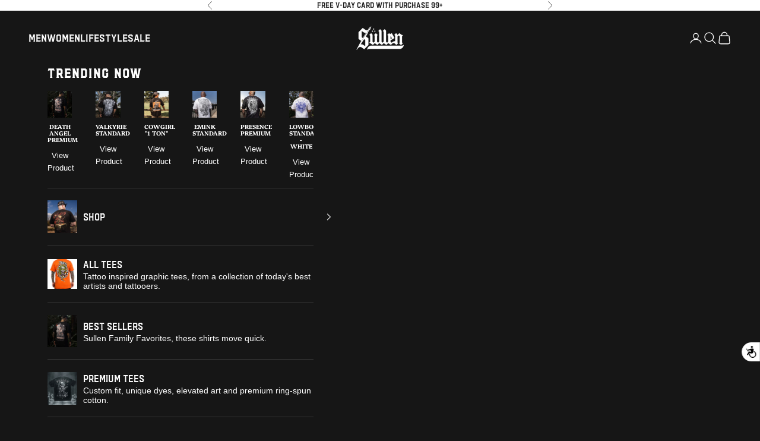

--- FILE ---
content_type: text/html; charset=utf-8
request_url: https://www.sullenclothing.com/blogs/news/tagged/athens
body_size: 98706
content:
<!doctype html>















<html class="no-js" lang="en" dir="ltr">
<head>
  
    
    
    
    
    
      
      
    
  
  <link rel='preconnect dns-prefetch' href='https://triplewhale-pixel.web.app/' crossorigin />
  <meta charset="utf-8">
  <meta name="viewport" content="width=device-width, initial-scale=1.0, height=device-height, minimum-scale=1.0, maximum-scale=5.0">

  <title>News</title><link rel="canonical" href="https://www.sullenclothing.com/blogs/news/tagged/athens"><link rel="shortcut icon" href="//www.sullenclothing.com/cdn/shop/files/sullen_favicon_e7381cd4-8d65-497d-b4d8-cbeee2bb169b.png?v=1648246146&width=96">
    <link rel="apple-touch-icon" href="//www.sullenclothing.com/cdn/shop/files/sullen_favicon_e7381cd4-8d65-497d-b4d8-cbeee2bb169b.png?v=1648246146&width=180"><link rel="preconnect" href="https://fonts.shopifycdn.com" crossorigin><link rel="preload" href="//www.sullenclothing.com/cdn/fonts/platypi/platypi_n7.629a982aad2167195ff929b418098a9fe495c9b1.woff2" as="font" type="font/woff2" crossorigin><link href="//www.sullenclothing.com/cdn/shop/t/143/assets/theme.css?v=183997237832116494721764983988" rel="stylesheet" type="text/css" media="all" /><style class="loop-style"> .loop-hidden {
  display: none !important;
}
.loop-full-width {
  width: 100% !important;
}
.loop-subscription-container {
  display: flex;
  flex-direction: column;
}
.loop-selling-plan-fieldset {
  padding: 0;
  margin: 15px 0;
  flex-basis: 100%;
  border-width: 0;
  border-style: groove;
  border-color: threedface;
  border-image: initial;
  border-radius: 0.5em;
  border: 1px solid #c3cfd9 !important;
  overflow: hidden !important;
}
.loop-selling-plan-fieldset-legend {
  display: none;
}
.loop-one-time-purchase-option-position {
  display: flex !important;
}
.loop-purchase-options-label {
  width: auto !important;
  flex: 2;
  padding: 0 !important;
  margin: 0 !important;
  font-size: 1.1em !important;
  line-height: 1.1em !important;
}
.loop-one-time-purchase-option {
  display: flex;
  align-items: center;
  width: 100% !important;
  padding: 1.1em !important;
}
.loop-one-time-purchase-option-radio {
  width: 1.2rem !important;
  height: 1.2rem !important;
  min-height: 1.2rem !important;
  position: initial !important;
  appearance: auto !important;
  line-height: 1.2rem !important;
  margin: 0 1rem 0 0 !important;
  padding: 0 !important;
}
.loop-one-time-purchase-option-label {
  width: auto !important;
  line-height: 1.2em !important;
  font-size: 1em !important;
  font-weight: 600 !important;
  flex: 2;
  padding: 0 !important;
  margin: 0 !important;
}
.loop-one-time-purchase-option-price-container {
  text-align: right;
  flex: 1;
}
.loop-one-time-purchase-option-price-amount {
  line-height: 1.2em !important;
  font-size: 1em !important;
}

.loop-one-time-purchase-option-price-quantity {
  line-height: 1em !important;
  font-size: 0.8em !important;
  opacity: 0.8;
}

.loop-selling-plan-allocation {
  display: flex !important;
}

.loop-subscription-group {
  display: flex;
  align-items: center;
  flex-wrap: wrap;
  padding: 1.1em !important;
}
.loop-subscription-group-border-top {
  border-top: 1px solid #c3cfd9 !important;
}

.loop-subscription-group-border-bottom {
  border-bottom: 1px solid #c3cfd9 !important;
}
.loop-subscription-group-radio {
  width: 1.2rem !important;
  height: 1.2rem !important;
  min-height: 1.2rem !important;
  line-height: 1.2rem;
  position: initial !important;
  appearance: auto !important;
  margin: 0 1rem 0 0 !important;
  padding: 0 !important;
}
.loop-subscription-group-text {
  display: flex;
  flex-wrap: wrap;
  flex: 3;
  align-items: center;
}

.loop-subscription-group-label {
  width: auto !important;
  padding: 0;
  margin: 0 1em 0 0;
  line-height: 1.2em !important;
  font-size: 1em !important;
  font-weight: 600 !important;
  display: flex;
  align-items: center;
}
.loop-subscription-group-discount-badge {
  border-radius: 50px;
  padding: 0.3em 0.8em;
  background: #53cf54;
  display: flex;
  justify-content: center;
  width: max-content;
  line-height: 1.2em;
  font-size: 1em;
}

.loop-subscription-group-price-container {
  text-align: right;
  flex: 1;
}

.loop-subscription-group-price-amount {
  line-height: 1.2em !important;
  font-size: 1em !important;
}

.loop-subscription-group-price-quantity {
  line-height: 1em !important;
  font-size: 0.8em !important;
  opacity: 0.8;
}

.loop-subscription-group-selling-plans-container {
  display: flex;
  flex-wrap: wrap;
  align-items: center;
  width: 100% !important;
  margin-top: 0.5em;
  margin-left: 2.2rem;
}

.loop-selling-plan-selector-label {
  width: auto !important;
  padding: 0;
  margin: 0.5em 0 0.5em 0;
  line-height: 1.2em;
  font-size: 1em;
}

.loop-selling-plan-selector {
  width: auto !important;
  display: block !important;
  border-color: #c3d0d9 !important;
  border-width: 1px !important;
  margin: 6px 0 0 12px !important;
  padding: 0.5em 2.5em 0.5em 0.7em !important;
  border-radius: 5px !important;
  font-size: 1em !important;
  background-image: linear-gradient(45deg, transparent 50%, gray 50%),
    linear-gradient(135deg, gray 50%, transparent 50%),
    linear-gradient(to right, #ccc, #ccc);
  background-position: calc(100% - 20px) calc(1em), calc(100% - 15px) calc(1em),
    calc(100% - 2.5em) 0.5em;
  background-size: 5px 5px, 5px 5px, 0px 1.5em;
  background-repeat: no-repeat;
  -webkit-box-sizing: border-box;
  -moz-box-sizing: border-box;
  box-sizing: border-box;
  -webkit-appearance: none;
  -moz-appearance: none;
}

.loop-selling-plan-selector:focus {
  background-image: linear-gradient(45deg, transparent 50%, gray 50%),
    linear-gradient(135deg, gray 50%, transparent 50%),
    linear-gradient(to right, #ccc, #ccc);
  background-position: calc(100% - 20px) calc(1em), calc(100% - 15px) calc(1em),
    calc(100% - 2.5em) 0.5em;
  background-size: 5px 5px, 5px 5px, 0px 1.5em;
  background-repeat: no-repeat;
  border-color: green;
  outline: 0;
  padding: 0.5em 2.5em 0.5em 0.7em !important;
}

.loop-selling-plan-selector:-moz-focusring {
  color: transparent;
  text-shadow: 0 0 0 #000;
}

.loop-selling-plan-selector-option {
  display: flex;
  align-items: center;
}

.loop-selling-plan-selector-description {
  width: 100%;
  font-size: 0.9em !important;
  line-height: normal !important;
  margin: 0 !important;
  padding: 0 !important;
  opacity: 0.8;
}

.loop-subscription-group-radio:not(:checked)
  ~ .loop-subscription-group-selling-plans-container {
  display: none !important;
}

.loop-selling-plan-selector:focus-visible {
  outline: none !important;
  outline-offset: 0.3rem;
  box-shadow: none !important;
}

.loop-price-container {
  display: flex;
  align-items: center;
  flex-direction: column;
}
.loop-price-section {
  width: 100%;
  display: flex;
  flex-direction: row;
}
.loop-price-section-subscription-banner {
  display: flex;
  align-items: center;
  font-size: 12px;
  padding: 0px 5px;
  border: 1px solid;
  border-radius: 5px;
  line-height: 11px;
  margin-left: 8px;
}

.loop-final-price {
}

.loop-compare-price {
  text-decoration: line-through;
  opacity: 0.5;
}
.loop-price-sub-text {
  font-size: 11px;
}

.loop-dot {
  height: 4px;
  width: 4px;
  background-color: #000;
  border-radius: 50%;
  display: inline-block;
  margin: 0 10px;
}

.loop-display-none {
  display: none !important;
}

.loop-display-none-by-variant {
  display: none !important;
}

.loop-left-margin-0 {
  margin-left: 0 !important;
}

.loop-tooltip {
  position: relative;
  display: flex;
  align-items: center;
  width: fit-content;
  padding-bottom: 1em;
  margin-top: -10px;
}

.loop-tooltip-label {
  display: flex;
  cursor: pointer;
}
.loop-tooltip-image {
  height: 18px;
  width: 18px;
  margin-right: 10px;
  display: flex;
  align-items: center;
}

.loop-tooltip .loop-tooltiptext {
  visibility: hidden;
  width: 300px;
  min-width: 100%;
  background-color: #081d33;
  color: #fff;
  text-align: left;
  border-radius: 6px;
  padding: 15px;
  margin-top: -10px;

  position: absolute;
  z-index: 9999 !important;
  top: 100%;
  left: 0%;
}

.loop-tooltip:hover .loop-tooltiptext {
  visibility: visible;
}

.loop-tooltip-description {
  margin: 0 !important;
  padding: 0 !important;
  font-size: 1em;
}

.loop-container-arrow {
  height: 16px;
  width: 16px;
  background-color: #081d33;
  position: absolute;
}

.loop-container-arrow--tl {
  left: 32px;
  top: 0px;
  border-left: 1px solid rgba(0, 0, 0, 0.3);
  border-top: 1px solid rgba(0, 0, 0, 0.3);
  transform: translate(50%, -50%) rotate(45deg);
}
 </style>

  <!-- begin Convert Experiences code-->



<script async crossorigin fetchpriority="high" src="/cdn/shopifycloud/importmap-polyfill/es-modules-shim.2.4.0.js"></script>
<script type="text/javascript">
 var _conv_page_type = "blog";
 var _conv_category_id = "";
 var _conv_category_name = "";
 var _conv_product_sku = "";
 var _conv_product_name = "";
 var _conv_product_price = "";
 var _conv_customer_id = "";
 var _conv_custom_v1 = "";
 var _conv_custom_v2 = "";
 var _conv_custom_v3 = "0";
 var _conv_custom_v4 = "0.00";
</script>
<script type="text/javascript" src="//cdn-4.convertexperiments.com/js/10041529-10041749.js"></script>
<!-- end Convert Experiences code -->
<style>

ul.header-sidebar__linklist.divide-y.unstyled-list li img {
    max-width: 50px;
    margin-right: 10px;
}

.header-sidebar__linklist-button {
    justify-content: flex-start !important;
}


.best_sellers_inline h4 {
    font-family: var(--heading-font-family);
    text-transform: uppercase;
    font-size: 18px;
    letter-spacing: 2px;
    margin-bottom: 15px;
}

.best_sellers_inline .product_title_menu {
    font-family: var(--heading-font-family);
    line-height: 11px;
    font-size: 10px;
    text-align: center;
    margin: 10px 0px;
    text-transform: uppercase;
}

.best_sellers_inline .product_shop_now {
    text-align: center;
    font-size: 13px;
    text-transform: capitalize;
    margin-bottom: 12px;
}

.best_sellers_inline .swiper-scrollbar-drag {
    background: #fff !important;
}

.best_sellers_inline .swiper-scrollbar.swiper-scrollbar-horizontal {
    background: #000 !important;
}

svg.icon.icon-chevron-right.icon--direction-aware {}

.header-sidebar__linklist-button .icon {
    position: absolute;
    right: 0;
}

.mx_content {
    font: var(--text-font-style) var(--text-font-weight) var(--text-base) / 1.65 var(--text-font-family);
    font-size: 14px;
    text-transform: initial !important;
    line-height: 16px;
    letter-spacing: 0;
}

  .header-sidebar__linklist-button span.animated-plus.group-expanded\:rotate {
    position: absolute;
    right: 0px;
}
 .header-sidebar__nested-linklist a {
    display: flex;
    align-items: center;
    font-weight: 600;
    font-family: var(--heading-font-family);
    font-weight: var(--heading-font-weight);
    font-style: var(--heading-font-style);
    text-transform: uppercase;
}

span.linktitle {
    font-size: 14px;
}

.review_banner_cc {
    background: #;
    background: #D7D7D7;
    color: #000;
    text-align: center;
    padding: 15px;
    margin-top: 20px;
}

.review_banner_cc img {
    max-width: 90px;
    margin: 0px auto;
}

.content_rating_title {
    font-family: var(--heading-font-family);
    text-transform: uppercase;
}

.rating_name_cc {
    display: flex;
    justify-content: center;
    align-items: center;
    font-family: var(--heading-font-family);
    text-transform: uppercase;
    margin-top: 10px;
}

.rating_name_cc img {
    margin: 0px !important;
    max-width: 12px;
    position: relative;
    top: -5px;
    filter: invert(1);
}

.content_rating {
    line-height: 13px;
    font-weight: 600;
    font-size: 12px;
}
  
.esc-size-guide {
    color: #000 !important;
}

  /* width */
.all_filters_inline_cw::-webkit-scrollbar {
  width: 0px !important;
  height:0px !important
}

/* Track */
.all_filters_inline_cw::-webkit-scrollbar-track {
  box-shadow: inset 0 0 5px grey;
  border-radius: 10px;
    width: 0px !important;
  height:0px !important
}

/* Handle */
.all_filters_inline_cw::-webkit-scrollbar-thumb {
  background: red;
  border-radius: 10px;
    width: 0px !important;
  height:0px !important
}

.product-info__block-item[data-block-type=inventory] {
    display: none;
}

  
.cart_bar_holder {
    display: flex !important;
}
.cart_bar_holder {
    margin-bottom: 15px;
}
.all_cart_messages {
    min-width: 40%;
    background: #C2C1C1;
    color: #000 !important;
    text-align: center;
    display: flex;
    justify-content: center;
    align-items: center;
}
.all_cart_messages:after {
    border-left: 66px solid transparent;
    border-right: 66px solid transparent;
    border-bottom: 70px solid #c2c1c1;
    position: absolute;
    right: -100px;
    content: "";
    transform: rotate(90deg);
}

.all_cart_messages {position:relative;}
.shipping_title {
    font-family: var(--heading-font-family);
    font-weight: var(--heading-font-weight);
    font-style: var(--heading-font-style);
    letter-spacing: var(--heading-letter-spacing);
    text-transform: var(--heading-text-transform);
    overflow-wrap: anywhere;
    font-size: 20px;
}

.flexy_item_cc {
    display: flex;
    align-items: center;
    justify-content: center;
}

.flexy_item_cc {
    /* min-width: 60%; */
}

.cart_progress_offer {
    color: #000;
    min-width: 60%;
    background: #D7D7D7;
}

.flexy_item_cc {
    max-width: 630px;
    justify-content: space-between;
    margin: 0px auto;
    padding: 15px 0px;
}

.offer_circle {
    text-align: center;
    min-width: 33.33%;
    max-width: 33.33%;
    width: 33.33%;
}

.offer_circle img {
    max-width: 35px;
    margin: 0px auto;
}

.offer_mnc {
    font-weight: 800;
}

.offer_shipping {
    font-size: 12px;
}

.progress_bar_cc {
    height: 4px;
    background: #00000040;
    max-width: 440px;
    margin: 0px auto 20px;
}

.init_cc_offer {
    background: #000 !important;
    height: 4px;
}

.dots_section {
    display: flex;
    justify-content: space-between;
    margin-top: -11px;
    position: relative;
    z-index: 2;
}

.circle_item_cw {
    height: 17px;
    width: 17px;
    /* background: #000; */
    background: #ACACAC;
    border-radius: 1000px;
    border: 2px solid #fff;
}

.circle_item_cw.active_offer {
    background: #000 !important;
}

.all_cart_messages {
    flex-direction: column;
}
  
.esc-size-guide--popup .modal_close {
    color: #000 !important;
}
h5.esc-size-guide--title {
    font-size: 20px !important;
}

.esc-size-guide--table-wrap {
    /* margin-bottom: 20px; */
    /* margin-top: 20px; */
}

table.esc-size-guide--table {
    margin: 30px 0px;
}

div[data-app="eastsideco_sizeGuides"] a {
    text-decoration: underline;
    text-align: right;
}

div[data-app="eastsideco_sizeGuides"] {margin: -10px 0px -10px;}  

.esc-size-guide :is(th,td):first-child, .esc-size-guide :is(th,td):empty+td {
    padding-inline-start: 10px !important;
}
  

@media only screen and (max-width: 600px) {
.all_cart_messages {
    min-width: 100% !important;
}

.all_cart_messages {
    min-width: 100% !important;
}

.cart_progress_offer {
    min-width: 100% !important;
}

.cart_bar_holder {
    flex-wrap: wrap !important;
}
 .all_cart_messages {
    padding: 10px 15px;
} 
.cart_progress_offer {
    padding: 0px 15px;
}
 .offer_shipping {
    font-size: 9px;
}
.offer_circle img {
    max-width: 27px;
    margin: 0px auto 3px;
}
 .progress_bar_cc {
    max-width: 270px;
} 

.flexy_item_cc {
    max-width: 345px;
}  

.shipping_title {
    font-size: 14px !important;
}

.all_cart_messages {
    /* position: relative; */
    /* z-index: 2222222; */
}

.cw_cart_messagecs.free-shipping {
    position: relative;
    z-index: 9999;
}

.shipping_title {
    position: relative;
    z-index: 2;
}

.cart_progress_offer {
    padding-top: 30px;
}
.all_cart_messages:after {
    border-left: 250px solid transparent;
    border-right: 250px solid transparent;
    border-bottom: 30px solid #c2c1c1;
    position: absolute;
    right: inherit !important;
    content: "";
    transform: rotate(180deg);
    left: -50px;
    bottom: -27px;
    width: 100%;
    /* height: 10px; */
}  

  .cart_bar_holder {
    margin-bottom: 15px;
}
}
 .accordion__content.prose .esc-size-guide {
    color: #fff !important;
} 
 
.product-info__block-item[data-block-type=accordion] {
    display: none;
} 
  .all_filters_inline_cw ul li {
    font-family: var(--heading-font-family);
    font-weight: var(--heading-font-weight);
    list-style: none;
    font-size: 22px;
    font-style: normal;
    letter-spacing: 4.5px;
    text-transform: uppercase;
   margin: 0 10px;
    cursor: pointer;
    padding: 0;
}

.all_filters_inline_cw ul {
    margin: 0;
    padding: 0;
    display: flex;
    justify-content: center;
}
  .active_dd {
    border-bottom: 1px solid #fff;
}

  @media only screen and (max-width: 767px) {
.all_filters_inline_cw {
    overflow-x: scroll;
}
    .all_filters_inline_cw ul {
    margin: 0;
    padding: 0;
    display: flex;
    justify-content: space-between;
    width: 600px;
    margin-bottom: 20px;
}
    .all_filters_inline_cw ul li {
    font-size: 16px;
    letter-spacing: 3.24px;
    display: block;
}
.all_filters_inline_cw::-webkit-scrollbar {
    width: 0 !important;
}
.all_filters_inline_cw:-webkit-scrollbar {
    width: 0 !important;
}
  }


.flexyend {
    justify-content: flex-end !important;
}
  
</style>
<meta property="og:type" content="website">
  <meta property="og:title" content="News"><meta property="og:url" content="https://www.sullenclothing.com/blogs/news/tagged/athens">
<meta property="og:site_name" content="Sullen"><meta name="twitter:card" content="summary"><meta name="twitter:title" content="News">
  <meta name="twitter:description" content="News">


  <script type="application/ld+json">
  {
    "@context": "https://schema.org",
    "@type": "BreadcrumbList",
  "itemListElement": [{
      "@type": "ListItem",
      "position": 1,
      "name": "Home",
      "item": "https://www.sullenclothing.com"
    },{
          "@type": "ListItem",
          "position": 2,
          "name": "News",
          "item": "https://www.sullenclothing.com/blogs/news"
        }]
  }
  </script>

<style>/* Typography (heading) */
  @font-face {
  font-family: Platypi;
  font-weight: 700;
  font-style: normal;
  font-display: fallback;
  src: url("//www.sullenclothing.com/cdn/fonts/platypi/platypi_n7.629a982aad2167195ff929b418098a9fe495c9b1.woff2") format("woff2"),
       url("//www.sullenclothing.com/cdn/fonts/platypi/platypi_n7.b93e95010b54a46f5d822e15f45f7dca1673f2db.woff") format("woff");
}

@font-face {
  font-family: Platypi;
  font-weight: 700;
  font-style: italic;
  font-display: fallback;
  src: url("//www.sullenclothing.com/cdn/fonts/platypi/platypi_i7.3bafe98edee5ab2b7b766042b9cdd2667e234de6.woff2") format("woff2"),
       url("//www.sullenclothing.com/cdn/fonts/platypi/platypi_i7.68e627d81d3a17ba2d769c265cd330f6f408aeba.woff") format("woff");
}

/* Typography (body) */
  



:root {
    /* Container */
    --container-max-width: 100%;
    --container-xxs-max-width: 27.5rem; /* 440px */
    --container-xs-max-width: 42.5rem; /* 680px */
    --container-sm-max-width: 61.25rem; /* 980px */
    --container-md-max-width: 71.875rem; /* 1150px */
    --container-lg-max-width: 78.75rem; /* 1260px */
    --container-xl-max-width: 85rem; /* 1360px */
    --container-gutter: 1.25rem;

    --section-vertical-spacing: 2rem;
    --section-vertical-spacing-tight:2rem;

    --section-stack-gap:1.5rem;
    --section-stack-gap-tight:1.5rem;

    /* Form settings */
    --form-gap: 1.25rem; /* Gap between fieldset and submit button */
    --fieldset-gap: 1rem; /* Gap between each form input within a fieldset */
    --form-control-gap: 0.625rem; /* Gap between input and label (ignored for floating label) */
    --checkbox-control-gap: 0.75rem; /* Horizontal gap between checkbox and its associated label */
    --input-padding-block: 0.65rem; /* Vertical padding for input, textarea and native select */
    --input-padding-inline: 0.8rem; /* Horizontal padding for input, textarea and native select */
    --checkbox-size: 0.875rem; /* Size (width and height) for checkbox */

    /* Other sizes */
    --sticky-area-height: calc(var(--announcement-bar-is-sticky, 0) * var(--announcement-bar-height, 0px) + var(--header-is-sticky, 0) * var(--header-height, 0px));

    /* RTL support */
    --transform-logical-flip: 1;
    --transform-origin-start: left;
    --transform-origin-end: right;

    /**
     * ---------------------------------------------------------------------
     * TYPOGRAPHY
     * ---------------------------------------------------------------------
     */

    /* Font properties */
    --heading-font-family: Platypi, serif;
    --heading-font-weight: 700;
    --heading-font-style: normal;
    --heading-text-transform: uppercase;
    --heading-letter-spacing: 0.01em;
    --text-font-family: "system_ui", -apple-system, 'Segoe UI', Roboto, 'Helvetica Neue', 'Noto Sans', 'Liberation Sans', Arial, sans-serif, 'Apple Color Emoji', 'Segoe UI Emoji', 'Segoe UI Symbol', 'Noto Color Emoji';
    --text-font-weight: 400;
    --text-font-style: normal;
    --text-letter-spacing: 0.0em;
    --button-font: var(--text-font-style) var(--text-font-weight) var(--text-sm) / 1.65 var(--text-font-family);
    --button-text-transform: uppercase;
    --button-letter-spacing: 0.18em;

    /* Font sizes */--text-heading-size-factor: 1.3;
    --text-h1: max(0.6875rem, clamp(1.375rem, 1.146341463414634rem + 0.975609756097561vw, 2rem) * var(--text-heading-size-factor));
    --text-h2: max(0.6875rem, clamp(1.25rem, 1.0670731707317074rem + 0.7804878048780488vw, 1.75rem) * var(--text-heading-size-factor));
    --text-h3: max(0.6875rem, clamp(1.125rem, 1.0335365853658536rem + 0.3902439024390244vw, 1.375rem) * var(--text-heading-size-factor));
    --text-h4: max(0.6875rem, clamp(1rem, 0.9542682926829268rem + 0.1951219512195122vw, 1.125rem) * var(--text-heading-size-factor));
    --text-h5: calc(0.875rem * var(--text-heading-size-factor));
    --text-h6: calc(0.75rem * var(--text-heading-size-factor));

    --text-xs: 0.8125rem;
    --text-sm: 0.875rem;
    --text-base: 0.9375rem;
    --text-lg: 1.0625rem;
    --text-xl: 1.1875rem;

    /* Rounded variables (used for border radius) */
    --rounded-full: 9999px;
    --button-border-radius: 0.0rem;
    --input-border-radius: 0.0rem;

    /* Box shadow */
    --shadow-sm: 0 2px 8px rgb(0 0 0 / 0.05);
    --shadow: 0 5px 15px rgb(0 0 0 / 0.05);
    --shadow-md: 0 5px 30px rgb(0 0 0 / 0.05);
    --shadow-block: px px px rgb(var(--text-primary) / 0.0);

    /**
     * ---------------------------------------------------------------------
     * OTHER
     * ---------------------------------------------------------------------
     */

    --checkmark-svg-url: url(//www.sullenclothing.com/cdn/shop/t/143/assets/checkmark.svg?v=184380698634562560561760623501);
    --cursor-zoom-in-svg-url: url(//www.sullenclothing.com/cdn/shop/t/143/assets/cursor-zoom-in.svg?v=181072958171723197411760623501);
  }

  [dir="rtl"]:root {
    /* RTL support */
    --transform-logical-flip: -1;
    --transform-origin-start: right;
    --transform-origin-end: left;
  }

  @media screen and (min-width: 700px) {
    :root {
      /* Typography (font size) */
      --text-xs: 0.8125rem;
      --text-sm: 0.875rem;
      --text-base: 0.9375rem;
      --text-lg: 1.0625rem;
      --text-xl: 1.3125rem;

      /* Spacing settings */
      --container-gutter: 2rem;
    }
  }

  @media screen and (min-width: 1000px) {
    :root {
      /* Spacing settings */
      --container-gutter: 3rem;

      --section-vertical-spacing: 3rem;
      --section-vertical-spacing-tight: 3rem;

      --section-stack-gap:2.25rem;
      --section-stack-gap-tight:2.25rem;
    }
  }:root {/* Overlay used for modal */
    --page-overlay: 0 0 0 / 0.4;

    /* We use the first scheme background as default */
    --page-background: ;

    /* Product colors */
    --on-sale-text: 227 44 43;
    --on-sale-badge-background: 227 44 43;
    --on-sale-badge-text: 255 255 255;
    --sold-out-badge-background: 197 197 197;
    --sold-out-badge-text: 0 0 0 / 0.65;
    --custom-badge-background: 28 28 28;
    --custom-badge-text: 255 255 255;
    --star-color: 237 194 3;

    /* Status colors */
    --success-background: 212 227 203;
    --success-text: 48 122 7;
    --warning-background: 253 241 224;
    --warning-text: 237 138 0;
    --error-background: 243 204 204;
    --error-text: 203 43 43;
  }.color-scheme--scheme-1 {
      /* Color settings */--accent: 28 28 28;
      --text-color: 28 28 28;
      --background: 239 239 239 / 1.0;
      --background-without-opacity: 239 239 239;
      --background-gradient: ;--border-color: 207 207 207;/* Button colors */
      --button-background: 28 28 28;
      --button-text-color: 255 255 255;

      /* Circled buttons */
      --circle-button-background: 255 255 255;
      --circle-button-text-color: 28 28 28;
    }.shopify-section:has(.section-spacing.color-scheme--bg-609ecfcfee2f667ac6c12366fc6ece56) + .shopify-section:has(.section-spacing.color-scheme--bg-609ecfcfee2f667ac6c12366fc6ece56:not(.bordered-section)) .section-spacing {
      padding-block-start: 0;
    }.color-scheme--scheme-2 {
      /* Color settings */--accent: 28 28 28;
      --text-color: 28 28 28;
      --background: 255 255 255 / 1.0;
      --background-without-opacity: 255 255 255;
      --background-gradient: ;--border-color: 221 221 221;/* Button colors */
      --button-background: 28 28 28;
      --button-text-color: 255 255 255;

      /* Circled buttons */
      --circle-button-background: 255 255 255;
      --circle-button-text-color: 28 28 28;
    }.shopify-section:has(.section-spacing.color-scheme--bg-54922f2e920ba8346f6dc0fba343d673) + .shopify-section:has(.section-spacing.color-scheme--bg-54922f2e920ba8346f6dc0fba343d673:not(.bordered-section)) .section-spacing {
      padding-block-start: 0;
    }.color-scheme--scheme-3 {
      /* Color settings */--accent: 255 255 255;
      --text-color: 255 255 255;
      --background: 22 22 22 / 1.0;
      --background-without-opacity: 22 22 22;
      --background-gradient: ;--border-color: 57 57 57;/* Button colors */
      --button-background: 255 255 255;
      --button-text-color: 28 28 28;

      /* Circled buttons */
      --circle-button-background: 255 255 255;
      --circle-button-text-color: 28 28 28;
    }.shopify-section:has(.section-spacing.color-scheme--bg-4b9cdafaf4e1e918c251e41c1f98f1e1) + .shopify-section:has(.section-spacing.color-scheme--bg-4b9cdafaf4e1e918c251e41c1f98f1e1:not(.bordered-section)) .section-spacing {
      padding-block-start: 0;
    }.color-scheme--scheme-4 {
      /* Color settings */--accent: 255 255 255;
      --text-color: 255 255 255;
      --background: 0 0 0 / 0.0;
      --background-without-opacity: 0 0 0;
      --background-gradient: ;--border-color: 255 255 255;/* Button colors */
      --button-background: 255 255 255;
      --button-text-color: 28 28 28;

      /* Circled buttons */
      --circle-button-background: 255 255 255;
      --circle-button-text-color: 28 28 28;
    }.shopify-section:has(.section-spacing.color-scheme--bg-3671eee015764974ee0aef1536023e0f) + .shopify-section:has(.section-spacing.color-scheme--bg-3671eee015764974ee0aef1536023e0f:not(.bordered-section)) .section-spacing {
      padding-block-start: 0;
    }.color-scheme--scheme-6e749789-1978-470a-b3ea-56a1970ca49d {
      /* Color settings */--accent: 239 0 0;
      --text-color: 28 28 28;
      --background: 215 215 215 / 1.0;
      --background-without-opacity: 215 215 215;
      --background-gradient: ;--border-color: 187 187 187;/* Button colors */
      --button-background: 239 0 0;
      --button-text-color: 255 255 255;

      /* Circled buttons */
      --circle-button-background: 255 255 255;
      --circle-button-text-color: 28 28 28;
    }.shopify-section:has(.section-spacing.color-scheme--bg-eb2d83ad6f918a1ade4ad4a0990f6c2f) + .shopify-section:has(.section-spacing.color-scheme--bg-eb2d83ad6f918a1ade4ad4a0990f6c2f:not(.bordered-section)) .section-spacing {
      padding-block-start: 0;
    }.color-scheme--scheme-e948270e-2a6b-42eb-b689-54d679848f66 {
      /* Color settings */--accent: 28 28 28;
      --text-color: 255 255 255;
      --background: 159 0 0 / 1.0;
      --background-without-opacity: 159 0 0;
      --background-gradient: ;--border-color: 173 38 38;/* Button colors */
      --button-background: 28 28 28;
      --button-text-color: 255 255 255;

      /* Circled buttons */
      --circle-button-background: 255 255 255;
      --circle-button-text-color: 28 28 28;
    }.shopify-section:has(.section-spacing.color-scheme--bg-11eb9a97c29a3b362d30b6bbac3b6c91) + .shopify-section:has(.section-spacing.color-scheme--bg-11eb9a97c29a3b362d30b6bbac3b6c91:not(.bordered-section)) .section-spacing {
      padding-block-start: 0;
    }.color-scheme--scheme-8367cd11-be2d-4445-a121-ff37243d355a {
      /* Color settings */--accent: 28 28 28;
      --text-color: 156 230 115;
      --background: 239 0 0 / 1.0;
      --background-without-opacity: 239 0 0;
      --background-gradient: ;--border-color: 227 35 17;/* Button colors */
      --button-background: 28 28 28;
      --button-text-color: 255 255 255;

      /* Circled buttons */
      --circle-button-background: 255 255 255;
      --circle-button-text-color: 28 28 28;
    }.shopify-section:has(.section-spacing.color-scheme--bg-5bf9a70dcded5891dec4844ae492c0f9) + .shopify-section:has(.section-spacing.color-scheme--bg-5bf9a70dcded5891dec4844ae492c0f9:not(.bordered-section)) .section-spacing {
      padding-block-start: 0;
    }.color-scheme--dialog {
      /* Color settings */--accent: 255 255 255;
      --text-color: 255 255 255;
      --background: 22 22 22 / 1.0;
      --background-without-opacity: 22 22 22;
      --background-gradient: ;--border-color: 57 57 57;/* Button colors */
      --button-background: 255 255 255;
      --button-text-color: 28 28 28;

      /* Circled buttons */
      --circle-button-background: 255 255 255;
      --circle-button-text-color: 28 28 28;
    }
</style><script>
  document.documentElement.classList.replace('no-js', 'js');

  // This allows to expose several variables to the global scope, to be used in scripts
  window.themeVariables = {
    settings: {
      showPageTransition: false,
      pageType: "blog",
      moneyFormat: "${{amount}}",
      moneyWithCurrencyFormat: "${{amount}} USD",
      currencyCodeEnabled: false,
      cartType: "page"
    },

    strings: {
      addToCartButton: "Add to cart",
      soldOutButton: "Sold out",
      preOrderButton: "Pre-order",
      unavailableButton: "Unavailable",
      addedToCart: "Added to your cart!",
      closeGallery: "Close gallery",
      zoomGallery: "Zoom picture",
      errorGallery: "Image cannot be loaded",
      soldOutBadge: "Sold out",
      discountBadge: "Save @@",
      sku: "SKU:",
      shippingEstimatorNoResults: "Sorry, we do not ship to your address.",
      shippingEstimatorOneResult: "There is one shipping rate for your address:",
      shippingEstimatorMultipleResults: "There are several shipping rates for your address:",
      shippingEstimatorError: "One or more error occurred while retrieving shipping rates:",
      next: "Next",
      previous: "Previous"
    },

    mediaQueries: {
      'sm': 'screen and (min-width: 700px)',
      'md': 'screen and (min-width: 1000px)',
      'lg': 'screen and (min-width: 1150px)',
      'xl': 'screen and (min-width: 1400px)',
      '2xl': 'screen and (min-width: 1600px)',
      'sm-max': 'screen and (max-width: 699px)',
      'md-max': 'screen and (max-width: 999px)',
      'lg-max': 'screen and (max-width: 1149px)',
      'xl-max': 'screen and (max-width: 1399px)',
      '2xl-max': 'screen and (max-width: 1599px)',
      'motion-safe': '(prefers-reduced-motion: no-preference)',
      'motion-reduce': '(prefers-reduced-motion: reduce)',
      'supports-hover': 'screen and (pointer: fine)',
      'supports-touch': 'screen and (hover: none)'
    }
  };</script><script>
    if (!(HTMLScriptElement.supports && HTMLScriptElement.supports('importmap'))) {
      const importMapPolyfill = document.createElement('script');
      importMapPolyfill.async = true;
      importMapPolyfill.src = "//www.sullenclothing.com/cdn/shop/t/143/assets/es-module-shims.min.js?v=108886813274381563021760623466";
      document.head.appendChild(importMapPolyfill);
    }
  </script>

  <script type="importmap">
    {
      "imports": {
        "vendor": "//www.sullenclothing.com/cdn/shop/t/143/assets/vendor.min.js?v=31701601754359729221760623480",
        "theme": "//www.sullenclothing.com/cdn/shop/t/143/assets/theme.js?v=140486113057133217481760623480",
        "photoswipe": "//www.sullenclothing.com/cdn/shop/t/143/assets/photoswipe.min.js?v=23923577218600574321760623470"
      }
    }
  </script>
<script type="module" src="//www.sullenclothing.com/cdn/shop/t/143/assets/pluginspeed.min.vendor.min.js?v=31701601754359729221760623478"></script>
<script type="module" src="//www.sullenclothing.com/cdn/shop/t/143/assets/pluginspeed.min.theme.js?v=89743511211211364681760623478"></script>

  
  
  
  <script>window.performance && window.performance.mark && window.performance.mark('shopify.content_for_header.start');</script><meta name="google-site-verification" content="QneWHx9V5ax1zRyzPGz0BZm-Qb42RmRz0WHVC8LBbRg">
<meta id="shopify-digital-wallet" name="shopify-digital-wallet" content="/10960120/digital_wallets/dialog">
<meta name="shopify-checkout-api-token" content="0c7661aa3735d1ae4412c16610630183">
<meta id="in-context-paypal-metadata" data-shop-id="10960120" data-venmo-supported="true" data-environment="production" data-locale="en_US" data-paypal-v4="true" data-currency="USD">
<link rel="alternate" type="application/atom+xml" title="Feed" href="/blogs/news/tagged/athens.atom" />
<link rel="alternate" hreflang="x-default" href="https://www.sullenclothing.com/blogs/news/tagged/athens">
<link rel="alternate" hreflang="en-US" href="https://www.sullenclothing.com/blogs/news/tagged/athens">
<link rel="alternate" hreflang="es-US" href="https://www.sullenclothing.com/es/blogs/news/tagged/athens">
<script async="async" src="/checkouts/internal/preloads.js?locale=en-US"></script>
<link rel="preconnect" href="https://shop.app" crossorigin="anonymous">
<script async="async" src="https://shop.app/checkouts/internal/preloads.js?locale=en-US&shop_id=10960120" crossorigin="anonymous"></script>
<script id="apple-pay-shop-capabilities" type="application/json">{"shopId":10960120,"countryCode":"US","currencyCode":"USD","merchantCapabilities":["supports3DS"],"merchantId":"gid:\/\/shopify\/Shop\/10960120","merchantName":"Sullen","requiredBillingContactFields":["postalAddress","email"],"requiredShippingContactFields":["postalAddress","email"],"shippingType":"shipping","supportedNetworks":["visa","masterCard","amex","discover","elo","jcb"],"total":{"type":"pending","label":"Sullen","amount":"1.00"},"shopifyPaymentsEnabled":true,"supportsSubscriptions":true}</script>
<script id="shopify-features" type="application/json">{"accessToken":"0c7661aa3735d1ae4412c16610630183","betas":["rich-media-storefront-analytics"],"domain":"www.sullenclothing.com","predictiveSearch":true,"shopId":10960120,"locale":"en"}</script>
<script>var Shopify = Shopify || {};
Shopify.shop = "sullenclothing.myshopify.com";
Shopify.locale = "en";
Shopify.currency = {"active":"USD","rate":"1.0"};
Shopify.country = "US";
Shopify.theme = {"name":"Prestige + filter OOS - Capsule (Da.. [Loyalty v2]","id":137749463139,"schema_name":"Prestige","schema_version":"8.1.2","theme_store_id":855,"role":"main"};
Shopify.theme.handle = "null";
Shopify.theme.style = {"id":null,"handle":null};
Shopify.cdnHost = "www.sullenclothing.com/cdn";
Shopify.routes = Shopify.routes || {};
Shopify.routes.root = "/";</script>
<script type="module">!function(o){(o.Shopify=o.Shopify||{}).modules=!0}(window);</script>
<script>!function(o){function n(){var o=[];function n(){o.push(Array.prototype.slice.apply(arguments))}return n.q=o,n}var t=o.Shopify=o.Shopify||{};t.loadFeatures=n(),t.autoloadFeatures=n()}(window);</script>
<script>
  window.ShopifyPay = window.ShopifyPay || {};
  window.ShopifyPay.apiHost = "shop.app\/pay";
  window.ShopifyPay.redirectState = null;
</script>
<script id="shop-js-analytics" type="application/json">{"pageType":"blog"}</script>
<script defer="defer" async type="module" src="//www.sullenclothing.com/cdn/shopifycloud/shop-js/modules/v2/client.init-shop-cart-sync_WVOgQShq.en.esm.js"></script>
<script defer="defer" async type="module" src="//www.sullenclothing.com/cdn/shopifycloud/shop-js/modules/v2/chunk.common_C_13GLB1.esm.js"></script>
<script defer="defer" async type="module" src="//www.sullenclothing.com/cdn/shopifycloud/shop-js/modules/v2/chunk.modal_CLfMGd0m.esm.js"></script>
<script type="module">
  await import("//www.sullenclothing.com/cdn/shopifycloud/shop-js/modules/v2/client.init-shop-cart-sync_WVOgQShq.en.esm.js");
await import("//www.sullenclothing.com/cdn/shopifycloud/shop-js/modules/v2/chunk.common_C_13GLB1.esm.js");
await import("//www.sullenclothing.com/cdn/shopifycloud/shop-js/modules/v2/chunk.modal_CLfMGd0m.esm.js");

  window.Shopify.SignInWithShop?.initShopCartSync?.({"fedCMEnabled":true,"windoidEnabled":true});

</script>
<script>
  window.Shopify = window.Shopify || {};
  if (!window.Shopify.featureAssets) window.Shopify.featureAssets = {};
  window.Shopify.featureAssets['shop-js'] = {"shop-cart-sync":["modules/v2/client.shop-cart-sync_DuR37GeY.en.esm.js","modules/v2/chunk.common_C_13GLB1.esm.js","modules/v2/chunk.modal_CLfMGd0m.esm.js"],"init-fed-cm":["modules/v2/client.init-fed-cm_BucUoe6W.en.esm.js","modules/v2/chunk.common_C_13GLB1.esm.js","modules/v2/chunk.modal_CLfMGd0m.esm.js"],"shop-toast-manager":["modules/v2/client.shop-toast-manager_B0JfrpKj.en.esm.js","modules/v2/chunk.common_C_13GLB1.esm.js","modules/v2/chunk.modal_CLfMGd0m.esm.js"],"init-shop-cart-sync":["modules/v2/client.init-shop-cart-sync_WVOgQShq.en.esm.js","modules/v2/chunk.common_C_13GLB1.esm.js","modules/v2/chunk.modal_CLfMGd0m.esm.js"],"shop-button":["modules/v2/client.shop-button_B_U3bv27.en.esm.js","modules/v2/chunk.common_C_13GLB1.esm.js","modules/v2/chunk.modal_CLfMGd0m.esm.js"],"init-windoid":["modules/v2/client.init-windoid_DuP9q_di.en.esm.js","modules/v2/chunk.common_C_13GLB1.esm.js","modules/v2/chunk.modal_CLfMGd0m.esm.js"],"shop-cash-offers":["modules/v2/client.shop-cash-offers_BmULhtno.en.esm.js","modules/v2/chunk.common_C_13GLB1.esm.js","modules/v2/chunk.modal_CLfMGd0m.esm.js"],"pay-button":["modules/v2/client.pay-button_CrPSEbOK.en.esm.js","modules/v2/chunk.common_C_13GLB1.esm.js","modules/v2/chunk.modal_CLfMGd0m.esm.js"],"init-customer-accounts":["modules/v2/client.init-customer-accounts_jNk9cPYQ.en.esm.js","modules/v2/client.shop-login-button_DJ5ldayH.en.esm.js","modules/v2/chunk.common_C_13GLB1.esm.js","modules/v2/chunk.modal_CLfMGd0m.esm.js"],"avatar":["modules/v2/client.avatar_BTnouDA3.en.esm.js"],"checkout-modal":["modules/v2/client.checkout-modal_pBPyh9w8.en.esm.js","modules/v2/chunk.common_C_13GLB1.esm.js","modules/v2/chunk.modal_CLfMGd0m.esm.js"],"init-shop-for-new-customer-accounts":["modules/v2/client.init-shop-for-new-customer-accounts_BUoCy7a5.en.esm.js","modules/v2/client.shop-login-button_DJ5ldayH.en.esm.js","modules/v2/chunk.common_C_13GLB1.esm.js","modules/v2/chunk.modal_CLfMGd0m.esm.js"],"init-customer-accounts-sign-up":["modules/v2/client.init-customer-accounts-sign-up_CnczCz9H.en.esm.js","modules/v2/client.shop-login-button_DJ5ldayH.en.esm.js","modules/v2/chunk.common_C_13GLB1.esm.js","modules/v2/chunk.modal_CLfMGd0m.esm.js"],"init-shop-email-lookup-coordinator":["modules/v2/client.init-shop-email-lookup-coordinator_CzjY5t9o.en.esm.js","modules/v2/chunk.common_C_13GLB1.esm.js","modules/v2/chunk.modal_CLfMGd0m.esm.js"],"shop-follow-button":["modules/v2/client.shop-follow-button_CsYC63q7.en.esm.js","modules/v2/chunk.common_C_13GLB1.esm.js","modules/v2/chunk.modal_CLfMGd0m.esm.js"],"shop-login-button":["modules/v2/client.shop-login-button_DJ5ldayH.en.esm.js","modules/v2/chunk.common_C_13GLB1.esm.js","modules/v2/chunk.modal_CLfMGd0m.esm.js"],"shop-login":["modules/v2/client.shop-login_B9ccPdmx.en.esm.js","modules/v2/chunk.common_C_13GLB1.esm.js","modules/v2/chunk.modal_CLfMGd0m.esm.js"],"lead-capture":["modules/v2/client.lead-capture_D0K_KgYb.en.esm.js","modules/v2/chunk.common_C_13GLB1.esm.js","modules/v2/chunk.modal_CLfMGd0m.esm.js"],"payment-terms":["modules/v2/client.payment-terms_BWmiNN46.en.esm.js","modules/v2/chunk.common_C_13GLB1.esm.js","modules/v2/chunk.modal_CLfMGd0m.esm.js"]};
</script>
<script>(function() {
  var isLoaded = false;
  function asyncLoad() {
    if (isLoaded) return;
    isLoaded = true;
    var urls = ["https:\/\/cdn.verifypass.com\/seller\/launcher.js?shop=sullenclothing.myshopify.com","https:\/\/services.nofraud.com\/js\/device.js?shop=sullenclothing.myshopify.com","https:\/\/dev.influencerbit.com\/sdk\/script\/v1\/main.min.js?shop=sullenclothing.myshopify.com","https:\/\/app.adbeacon.com\/os\/k6ct0ltx21tl3tz8?shop=sullenclothing.myshopify.com","https:\/\/assets1.adroll.com\/shopify\/latest\/j\/shopify_rolling_bootstrap_v2.js?adroll_adv_id=WZ2ATOX73ZHUDPLJHZW7ZM\u0026adroll_pix_id=XYGVD42BAFBSNOXXQLUOVT\u0026shop=sullenclothing.myshopify.com","https:\/\/trustbadge.shopclimb.com\/files\/js\/dist\/trustbadge.min.js?shop=sullenclothing.myshopify.com","\/\/cdn.shopify.com\/proxy\/0b0145fc1a04e8ec2aec05dfeb2f581af71b3003561ae9bf7cebe07d19b0fc5a\/s3-us-west-2.amazonaws.com\/jsstore\/a\/DY4HG04\/reids.js?shop=sullenclothing.myshopify.com\u0026sp-cache-control=cHVibGljLCBtYXgtYWdlPTkwMA","https:\/\/d217z8zw4dqir.cloudfront.net\/script_tags\/loop_snippets?shop=sullenclothing.myshopify.com","https:\/\/shy.elfsight.com\/p\/platform.js?shop=sullenclothing.myshopify.com","https:\/\/cdn.logbase.io\/lb-upsell-wrapper.js?shop=sullenclothing.myshopify.com","https:\/\/cdn.attn.tv\/sullenclothing\/dtag.js?shop=sullenclothing.myshopify.com","\/\/cdn.shopify.com\/proxy\/400503deafee16ae942ffbcc4d36b55c68d559153214eb34d17839ed3b71f8e6\/app.retention.com\/shopify\/shopify_app_add_to_cart_script.js?shop=sullenclothing.myshopify.com\u0026sp-cache-control=cHVibGljLCBtYXgtYWdlPTkwMA","https:\/\/na.shgcdn3.com\/pixel-collector.js?shop=sullenclothing.myshopify.com","https:\/\/id-shop.govx.com\/app\/sullenclothing.myshopify.com\/govx.js?shop=sullenclothing.myshopify.com","https:\/\/cdn.tapcart.com\/webbridge-sdk\/webbridge.umd.js?shop=sullenclothing.myshopify.com","https:\/\/d33a6lvgbd0fej.cloudfront.net\/script_tag\/secomapp.scripttag.js?shop=sullenclothing.myshopify.com","https:\/\/size-guides.esc-apps-cdn.com\/1766087794-app.sullenclothing.myshopify.com.js?shop=sullenclothing.myshopify.com"];
    for (var i = 0; i < urls.length; i++) {
      var s = document.createElement('script');
      s.type = 'text/javascript';
      s.async = true;
      s.src = urls[i];
      var x = document.getElementsByTagName('script')[0];
      x.parentNode.insertBefore(s, x);
    }
  };
  if(window.attachEvent) {
    window.attachEvent('onload', asyncLoad);
  } else {
    window.addEventListener('load', asyncLoad, false);
  }
})();</script>
<script id="__st">var __st={"a":10960120,"offset":-28800,"reqid":"07c253b3-ab41-43ca-83a2-b78a5768b981-1769606598","pageurl":"www.sullenclothing.com\/blogs\/news\/tagged\/athens","s":"blogs-44764225","u":"005f3c22a892","p":"blog","rtyp":"blog","rid":44764225};</script>
<script>window.ShopifyPaypalV4VisibilityTracking = true;</script>
<script id="captcha-bootstrap">!function(){'use strict';const t='contact',e='account',n='new_comment',o=[[t,t],['blogs',n],['comments',n],[t,'customer']],c=[[e,'customer_login'],[e,'guest_login'],[e,'recover_customer_password'],[e,'create_customer']],r=t=>t.map((([t,e])=>`form[action*='/${t}']:not([data-nocaptcha='true']) input[name='form_type'][value='${e}']`)).join(','),a=t=>()=>t?[...document.querySelectorAll(t)].map((t=>t.form)):[];function s(){const t=[...o],e=r(t);return a(e)}const i='password',u='form_key',d=['recaptcha-v3-token','g-recaptcha-response','h-captcha-response',i],f=()=>{try{return window.sessionStorage}catch{return}},m='__shopify_v',_=t=>t.elements[u];function p(t,e,n=!1){try{const o=window.sessionStorage,c=JSON.parse(o.getItem(e)),{data:r}=function(t){const{data:e,action:n}=t;return t[m]||n?{data:e,action:n}:{data:t,action:n}}(c);for(const[e,n]of Object.entries(r))t.elements[e]&&(t.elements[e].value=n);n&&o.removeItem(e)}catch(o){console.error('form repopulation failed',{error:o})}}const l='form_type',E='cptcha';function T(t){t.dataset[E]=!0}const w=window,h=w.document,L='Shopify',v='ce_forms',y='captcha';let A=!1;((t,e)=>{const n=(g='f06e6c50-85a8-45c8-87d0-21a2b65856fe',I='https://cdn.shopify.com/shopifycloud/storefront-forms-hcaptcha/ce_storefront_forms_captcha_hcaptcha.v1.5.2.iife.js',D={infoText:'Protected by hCaptcha',privacyText:'Privacy',termsText:'Terms'},(t,e,n)=>{const o=w[L][v],c=o.bindForm;if(c)return c(t,g,e,D).then(n);var r;o.q.push([[t,g,e,D],n]),r=I,A||(h.body.append(Object.assign(h.createElement('script'),{id:'captcha-provider',async:!0,src:r})),A=!0)});var g,I,D;w[L]=w[L]||{},w[L][v]=w[L][v]||{},w[L][v].q=[],w[L][y]=w[L][y]||{},w[L][y].protect=function(t,e){n(t,void 0,e),T(t)},Object.freeze(w[L][y]),function(t,e,n,w,h,L){const[v,y,A,g]=function(t,e,n){const i=e?o:[],u=t?c:[],d=[...i,...u],f=r(d),m=r(i),_=r(d.filter((([t,e])=>n.includes(e))));return[a(f),a(m),a(_),s()]}(w,h,L),I=t=>{const e=t.target;return e instanceof HTMLFormElement?e:e&&e.form},D=t=>v().includes(t);t.addEventListener('submit',(t=>{const e=I(t);if(!e)return;const n=D(e)&&!e.dataset.hcaptchaBound&&!e.dataset.recaptchaBound,o=_(e),c=g().includes(e)&&(!o||!o.value);(n||c)&&t.preventDefault(),c&&!n&&(function(t){try{if(!f())return;!function(t){const e=f();if(!e)return;const n=_(t);if(!n)return;const o=n.value;o&&e.removeItem(o)}(t);const e=Array.from(Array(32),(()=>Math.random().toString(36)[2])).join('');!function(t,e){_(t)||t.append(Object.assign(document.createElement('input'),{type:'hidden',name:u})),t.elements[u].value=e}(t,e),function(t,e){const n=f();if(!n)return;const o=[...t.querySelectorAll(`input[type='${i}']`)].map((({name:t})=>t)),c=[...d,...o],r={};for(const[a,s]of new FormData(t).entries())c.includes(a)||(r[a]=s);n.setItem(e,JSON.stringify({[m]:1,action:t.action,data:r}))}(t,e)}catch(e){console.error('failed to persist form',e)}}(e),e.submit())}));const S=(t,e)=>{t&&!t.dataset[E]&&(n(t,e.some((e=>e===t))),T(t))};for(const o of['focusin','change'])t.addEventListener(o,(t=>{const e=I(t);D(e)&&S(e,y())}));const B=e.get('form_key'),M=e.get(l),P=B&&M;t.addEventListener('DOMContentLoaded',(()=>{const t=y();if(P)for(const e of t)e.elements[l].value===M&&p(e,B);[...new Set([...A(),...v().filter((t=>'true'===t.dataset.shopifyCaptcha))])].forEach((e=>S(e,t)))}))}(h,new URLSearchParams(w.location.search),n,t,e,['guest_login'])})(!1,!0)}();</script>
<script integrity="sha256-4kQ18oKyAcykRKYeNunJcIwy7WH5gtpwJnB7kiuLZ1E=" data-source-attribution="shopify.loadfeatures" defer="defer" src="//www.sullenclothing.com/cdn/shopifycloud/storefront/assets/storefront/load_feature-a0a9edcb.js" crossorigin="anonymous"></script>
<script crossorigin="anonymous" defer="defer" src="//www.sullenclothing.com/cdn/shopifycloud/storefront/assets/shopify_pay/storefront-65b4c6d7.js?v=20250812"></script>
<script data-source-attribution="shopify.dynamic_checkout.dynamic.init">var Shopify=Shopify||{};Shopify.PaymentButton=Shopify.PaymentButton||{isStorefrontPortableWallets:!0,init:function(){window.Shopify.PaymentButton.init=function(){};var t=document.createElement("script");t.src="https://www.sullenclothing.com/cdn/shopifycloud/portable-wallets/latest/portable-wallets.en.js",t.type="module",document.head.appendChild(t)}};
</script>
<script data-source-attribution="shopify.dynamic_checkout.buyer_consent">
  function portableWalletsHideBuyerConsent(e){var t=document.getElementById("shopify-buyer-consent"),n=document.getElementById("shopify-subscription-policy-button");t&&n&&(t.classList.add("hidden"),t.setAttribute("aria-hidden","true"),n.removeEventListener("click",e))}function portableWalletsShowBuyerConsent(e){var t=document.getElementById("shopify-buyer-consent"),n=document.getElementById("shopify-subscription-policy-button");t&&n&&(t.classList.remove("hidden"),t.removeAttribute("aria-hidden"),n.addEventListener("click",e))}window.Shopify?.PaymentButton&&(window.Shopify.PaymentButton.hideBuyerConsent=portableWalletsHideBuyerConsent,window.Shopify.PaymentButton.showBuyerConsent=portableWalletsShowBuyerConsent);
</script>
<script data-source-attribution="shopify.dynamic_checkout.cart.bootstrap">document.addEventListener("DOMContentLoaded",(function(){function t(){return document.querySelector("shopify-accelerated-checkout-cart, shopify-accelerated-checkout")}if(t())Shopify.PaymentButton.init();else{new MutationObserver((function(e,n){t()&&(Shopify.PaymentButton.init(),n.disconnect())})).observe(document.body,{childList:!0,subtree:!0})}}));
</script>
<link id="shopify-accelerated-checkout-styles" rel="stylesheet" media="screen" href="https://www.sullenclothing.com/cdn/shopifycloud/portable-wallets/latest/accelerated-checkout-backwards-compat.css" crossorigin="anonymous">
<style id="shopify-accelerated-checkout-cart">
        #shopify-buyer-consent {
  margin-top: 1em;
  display: inline-block;
  width: 100%;
}

#shopify-buyer-consent.hidden {
  display: none;
}

#shopify-subscription-policy-button {
  background: none;
  border: none;
  padding: 0;
  text-decoration: underline;
  font-size: inherit;
  cursor: pointer;
}

#shopify-subscription-policy-button::before {
  box-shadow: none;
}

      </style>

<script>window.performance && window.performance.mark && window.performance.mark('shopify.content_for_header.end');</script>
  





  <script type="text/javascript">
    
      window.__shgMoneyFormat = window.__shgMoneyFormat || {"AED":{"currency":"AED","currency_symbol":"د.إ","currency_symbol_location":"left","decimal_places":2,"decimal_separator":".","thousands_separator":","},"ALL":{"currency":"ALL","currency_symbol":"L","currency_symbol_location":"left","decimal_places":2,"decimal_separator":".","thousands_separator":","},"AMD":{"currency":"AMD","currency_symbol":"դր.","currency_symbol_location":"left","decimal_places":2,"decimal_separator":".","thousands_separator":","},"ANG":{"currency":"ANG","currency_symbol":"ƒ","currency_symbol_location":"left","decimal_places":2,"decimal_separator":".","thousands_separator":","},"AUD":{"currency":"AUD","currency_symbol":"$","currency_symbol_location":"left","decimal_places":2,"decimal_separator":".","thousands_separator":","},"AWG":{"currency":"AWG","currency_symbol":"ƒ","currency_symbol_location":"left","decimal_places":2,"decimal_separator":".","thousands_separator":","},"AZN":{"currency":"AZN","currency_symbol":"₼","currency_symbol_location":"left","decimal_places":2,"decimal_separator":".","thousands_separator":","},"BAM":{"currency":"BAM","currency_symbol":"КМ","currency_symbol_location":"left","decimal_places":2,"decimal_separator":".","thousands_separator":","},"BBD":{"currency":"BBD","currency_symbol":"$","currency_symbol_location":"left","decimal_places":2,"decimal_separator":".","thousands_separator":","},"BDT":{"currency":"BDT","currency_symbol":"৳","currency_symbol_location":"left","decimal_places":2,"decimal_separator":".","thousands_separator":","},"BND":{"currency":"BND","currency_symbol":"$","currency_symbol_location":"left","decimal_places":2,"decimal_separator":".","thousands_separator":","},"BOB":{"currency":"BOB","currency_symbol":"Bs.","currency_symbol_location":"left","decimal_places":2,"decimal_separator":".","thousands_separator":","},"BSD":{"currency":"BSD","currency_symbol":"$","currency_symbol_location":"left","decimal_places":2,"decimal_separator":".","thousands_separator":","},"BWP":{"currency":"BWP","currency_symbol":"P","currency_symbol_location":"left","decimal_places":2,"decimal_separator":".","thousands_separator":","},"BZD":{"currency":"BZD","currency_symbol":"$","currency_symbol_location":"left","decimal_places":2,"decimal_separator":".","thousands_separator":","},"CAD":{"currency":"CAD","currency_symbol":"$","currency_symbol_location":"left","decimal_places":2,"decimal_separator":".","thousands_separator":","},"CHF":{"currency":"CHF","currency_symbol":"CHF","currency_symbol_location":"left","decimal_places":2,"decimal_separator":".","thousands_separator":","},"CNY":{"currency":"CNY","currency_symbol":"¥","currency_symbol_location":"left","decimal_places":2,"decimal_separator":".","thousands_separator":","},"CRC":{"currency":"CRC","currency_symbol":"₡","currency_symbol_location":"left","decimal_places":2,"decimal_separator":".","thousands_separator":","},"CVE":{"currency":"CVE","currency_symbol":"$","currency_symbol_location":"left","decimal_places":2,"decimal_separator":".","thousands_separator":","},"CZK":{"currency":"CZK","currency_symbol":"Kč","currency_symbol_location":"left","decimal_places":2,"decimal_separator":".","thousands_separator":","},"DJF":{"currency":"DJF","currency_symbol":"Fdj","currency_symbol_location":"left","decimal_places":2,"decimal_separator":".","thousands_separator":","},"DKK":{"currency":"DKK","currency_symbol":"kr.","currency_symbol_location":"left","decimal_places":2,"decimal_separator":".","thousands_separator":","},"DOP":{"currency":"DOP","currency_symbol":"$","currency_symbol_location":"left","decimal_places":2,"decimal_separator":".","thousands_separator":","},"DZD":{"currency":"DZD","currency_symbol":"د.ج","currency_symbol_location":"left","decimal_places":2,"decimal_separator":".","thousands_separator":","},"EGP":{"currency":"EGP","currency_symbol":"ج.م","currency_symbol_location":"left","decimal_places":2,"decimal_separator":".","thousands_separator":","},"ETB":{"currency":"ETB","currency_symbol":"Br","currency_symbol_location":"left","decimal_places":2,"decimal_separator":".","thousands_separator":","},"EUR":{"currency":"EUR","currency_symbol":"€","currency_symbol_location":"left","decimal_places":2,"decimal_separator":".","thousands_separator":","},"FJD":{"currency":"FJD","currency_symbol":"$","currency_symbol_location":"left","decimal_places":2,"decimal_separator":".","thousands_separator":","},"FKP":{"currency":"FKP","currency_symbol":"£","currency_symbol_location":"left","decimal_places":2,"decimal_separator":".","thousands_separator":","},"GBP":{"currency":"GBP","currency_symbol":"£","currency_symbol_location":"left","decimal_places":2,"decimal_separator":".","thousands_separator":","},"GMD":{"currency":"GMD","currency_symbol":"D","currency_symbol_location":"left","decimal_places":2,"decimal_separator":".","thousands_separator":","},"GNF":{"currency":"GNF","currency_symbol":"Fr","currency_symbol_location":"left","decimal_places":2,"decimal_separator":".","thousands_separator":","},"GTQ":{"currency":"GTQ","currency_symbol":"Q","currency_symbol_location":"left","decimal_places":2,"decimal_separator":".","thousands_separator":","},"GYD":{"currency":"GYD","currency_symbol":"$","currency_symbol_location":"left","decimal_places":2,"decimal_separator":".","thousands_separator":","},"HKD":{"currency":"HKD","currency_symbol":"$","currency_symbol_location":"left","decimal_places":2,"decimal_separator":".","thousands_separator":","},"HNL":{"currency":"HNL","currency_symbol":"L","currency_symbol_location":"left","decimal_places":2,"decimal_separator":".","thousands_separator":","},"HUF":{"currency":"HUF","currency_symbol":"Ft","currency_symbol_location":"left","decimal_places":2,"decimal_separator":".","thousands_separator":","},"IDR":{"currency":"IDR","currency_symbol":"Rp","currency_symbol_location":"left","decimal_places":2,"decimal_separator":".","thousands_separator":","},"ILS":{"currency":"ILS","currency_symbol":"₪","currency_symbol_location":"left","decimal_places":2,"decimal_separator":".","thousands_separator":","},"INR":{"currency":"INR","currency_symbol":"₹","currency_symbol_location":"left","decimal_places":2,"decimal_separator":".","thousands_separator":","},"ISK":{"currency":"ISK","currency_symbol":"kr.","currency_symbol_location":"left","decimal_places":2,"decimal_separator":".","thousands_separator":","},"JMD":{"currency":"JMD","currency_symbol":"$","currency_symbol_location":"left","decimal_places":2,"decimal_separator":".","thousands_separator":","},"JPY":{"currency":"JPY","currency_symbol":"¥","currency_symbol_location":"left","decimal_places":2,"decimal_separator":".","thousands_separator":","},"KES":{"currency":"KES","currency_symbol":"KSh","currency_symbol_location":"left","decimal_places":2,"decimal_separator":".","thousands_separator":","},"KGS":{"currency":"KGS","currency_symbol":"som","currency_symbol_location":"left","decimal_places":2,"decimal_separator":".","thousands_separator":","},"KHR":{"currency":"KHR","currency_symbol":"៛","currency_symbol_location":"left","decimal_places":2,"decimal_separator":".","thousands_separator":","},"KMF":{"currency":"KMF","currency_symbol":"Fr","currency_symbol_location":"left","decimal_places":2,"decimal_separator":".","thousands_separator":","},"KRW":{"currency":"KRW","currency_symbol":"₩","currency_symbol_location":"left","decimal_places":2,"decimal_separator":".","thousands_separator":","},"KYD":{"currency":"KYD","currency_symbol":"$","currency_symbol_location":"left","decimal_places":2,"decimal_separator":".","thousands_separator":","},"KZT":{"currency":"KZT","currency_symbol":"₸","currency_symbol_location":"left","decimal_places":2,"decimal_separator":".","thousands_separator":","},"LAK":{"currency":"LAK","currency_symbol":"₭","currency_symbol_location":"left","decimal_places":2,"decimal_separator":".","thousands_separator":","},"LKR":{"currency":"LKR","currency_symbol":"₨","currency_symbol_location":"left","decimal_places":2,"decimal_separator":".","thousands_separator":","},"MAD":{"currency":"MAD","currency_symbol":"د.م.","currency_symbol_location":"left","decimal_places":2,"decimal_separator":".","thousands_separator":","},"MDL":{"currency":"MDL","currency_symbol":"L","currency_symbol_location":"left","decimal_places":2,"decimal_separator":".","thousands_separator":","},"MNT":{"currency":"MNT","currency_symbol":"₮","currency_symbol_location":"left","decimal_places":2,"decimal_separator":".","thousands_separator":","},"MOP":{"currency":"MOP","currency_symbol":"P","currency_symbol_location":"left","decimal_places":2,"decimal_separator":".","thousands_separator":","},"MUR":{"currency":"MUR","currency_symbol":"₨","currency_symbol_location":"left","decimal_places":2,"decimal_separator":".","thousands_separator":","},"MVR":{"currency":"MVR","currency_symbol":"MVR","currency_symbol_location":"left","decimal_places":2,"decimal_separator":".","thousands_separator":","},"MWK":{"currency":"MWK","currency_symbol":"MK","currency_symbol_location":"left","decimal_places":2,"decimal_separator":".","thousands_separator":","},"MYR":{"currency":"MYR","currency_symbol":"RM","currency_symbol_location":"left","decimal_places":2,"decimal_separator":".","thousands_separator":","},"NGN":{"currency":"NGN","currency_symbol":"₦","currency_symbol_location":"left","decimal_places":2,"decimal_separator":".","thousands_separator":","},"NIO":{"currency":"NIO","currency_symbol":"C$","currency_symbol_location":"left","decimal_places":2,"decimal_separator":".","thousands_separator":","},"NPR":{"currency":"NPR","currency_symbol":"Rs.","currency_symbol_location":"left","decimal_places":2,"decimal_separator":".","thousands_separator":","},"NZD":{"currency":"NZD","currency_symbol":"$","currency_symbol_location":"left","decimal_places":2,"decimal_separator":".","thousands_separator":","},"PEN":{"currency":"PEN","currency_symbol":"S/","currency_symbol_location":"left","decimal_places":2,"decimal_separator":".","thousands_separator":","},"PGK":{"currency":"PGK","currency_symbol":"K","currency_symbol_location":"left","decimal_places":2,"decimal_separator":".","thousands_separator":","},"PHP":{"currency":"PHP","currency_symbol":"₱","currency_symbol_location":"left","decimal_places":2,"decimal_separator":".","thousands_separator":","},"PKR":{"currency":"PKR","currency_symbol":"₨","currency_symbol_location":"left","decimal_places":2,"decimal_separator":".","thousands_separator":","},"PLN":{"currency":"PLN","currency_symbol":"zł","currency_symbol_location":"left","decimal_places":2,"decimal_separator":".","thousands_separator":","},"PYG":{"currency":"PYG","currency_symbol":"₲","currency_symbol_location":"left","decimal_places":2,"decimal_separator":".","thousands_separator":","},"QAR":{"currency":"QAR","currency_symbol":"ر.ق","currency_symbol_location":"left","decimal_places":2,"decimal_separator":".","thousands_separator":","},"RON":{"currency":"RON","currency_symbol":"Lei","currency_symbol_location":"left","decimal_places":2,"decimal_separator":".","thousands_separator":","},"RSD":{"currency":"RSD","currency_symbol":"РСД","currency_symbol_location":"left","decimal_places":2,"decimal_separator":".","thousands_separator":","},"RWF":{"currency":"RWF","currency_symbol":"FRw","currency_symbol_location":"left","decimal_places":2,"decimal_separator":".","thousands_separator":","},"SAR":{"currency":"SAR","currency_symbol":"ر.س","currency_symbol_location":"left","decimal_places":2,"decimal_separator":".","thousands_separator":","},"SBD":{"currency":"SBD","currency_symbol":"$","currency_symbol_location":"left","decimal_places":2,"decimal_separator":".","thousands_separator":","},"SEK":{"currency":"SEK","currency_symbol":"kr","currency_symbol_location":"left","decimal_places":2,"decimal_separator":".","thousands_separator":","},"SGD":{"currency":"SGD","currency_symbol":"$","currency_symbol_location":"left","decimal_places":2,"decimal_separator":".","thousands_separator":","},"SLL":{"currency":"SLL","currency_symbol":"Le","currency_symbol_location":"left","decimal_places":2,"decimal_separator":".","thousands_separator":","},"STD":{"currency":"STD","currency_symbol":"Db","currency_symbol_location":"left","decimal_places":2,"decimal_separator":".","thousands_separator":","},"THB":{"currency":"THB","currency_symbol":"฿","currency_symbol_location":"left","decimal_places":2,"decimal_separator":".","thousands_separator":","},"TOP":{"currency":"TOP","currency_symbol":"T$","currency_symbol_location":"left","decimal_places":2,"decimal_separator":".","thousands_separator":","},"TTD":{"currency":"TTD","currency_symbol":"$","currency_symbol_location":"left","decimal_places":2,"decimal_separator":".","thousands_separator":","},"TWD":{"currency":"TWD","currency_symbol":"$","currency_symbol_location":"left","decimal_places":2,"decimal_separator":".","thousands_separator":","},"TZS":{"currency":"TZS","currency_symbol":"Sh","currency_symbol_location":"left","decimal_places":2,"decimal_separator":".","thousands_separator":","},"UGX":{"currency":"UGX","currency_symbol":"USh","currency_symbol_location":"left","decimal_places":2,"decimal_separator":".","thousands_separator":","},"USD":{"currency":"USD","currency_symbol":"$","currency_symbol_location":"left","decimal_places":2,"decimal_separator":".","thousands_separator":","},"UYU":{"currency":"UYU","currency_symbol":"$U","currency_symbol_location":"left","decimal_places":2,"decimal_separator":".","thousands_separator":","},"UZS":{"currency":"UZS","currency_symbol":"so'm","currency_symbol_location":"left","decimal_places":2,"decimal_separator":".","thousands_separator":","},"VND":{"currency":"VND","currency_symbol":"₫","currency_symbol_location":"left","decimal_places":2,"decimal_separator":".","thousands_separator":","},"VUV":{"currency":"VUV","currency_symbol":"Vt","currency_symbol_location":"left","decimal_places":2,"decimal_separator":".","thousands_separator":","},"WST":{"currency":"WST","currency_symbol":"T","currency_symbol_location":"left","decimal_places":2,"decimal_separator":".","thousands_separator":","},"XAF":{"currency":"XAF","currency_symbol":"CFA","currency_symbol_location":"left","decimal_places":2,"decimal_separator":".","thousands_separator":","},"XCD":{"currency":"XCD","currency_symbol":"$","currency_symbol_location":"left","decimal_places":2,"decimal_separator":".","thousands_separator":","},"XOF":{"currency":"XOF","currency_symbol":"Fr","currency_symbol_location":"left","decimal_places":2,"decimal_separator":".","thousands_separator":","},"XPF":{"currency":"XPF","currency_symbol":"Fr","currency_symbol_location":"left","decimal_places":2,"decimal_separator":".","thousands_separator":","}};
    
    window.__shgCurrentCurrencyCode = window.__shgCurrentCurrencyCode || {
      currency: "USD",
      currency_symbol: "$",
      decimal_separator: ".",
      thousands_separator: ",",
      decimal_places: 2,
      currency_symbol_location: "left"
    };
  </script>




  

<script type="text/javascript">
  
    window.SHG_CUSTOMER = null;
  
</script>







  <script>
    
    
    
    
    var gsf_conversion_data = {page_type : '', event : '', data : {shop_currency : "USD"}};
    
</script>
  





<script>
  function KDStrikeoutSubtotal(subtotalSelector){
    var subTotalHtml = `$0.00`.replace('"', '\"');
    var newTotalHtml = `$-0.10`.replace('"', '\"');
    document.querySelector(subtotalSelector).innerHTML = "<del class='af_del_overwrite'>"+ subTotalHtml + "</del> " + newTotalHtml;
  }
</script>
<!-- BEGIN app block: shopify://apps/hulk-form-builder/blocks/app-embed/b6b8dd14-356b-4725-a4ed-77232212b3c3 --><!-- BEGIN app snippet: hulkapps-formbuilder-theme-ext --><script type="text/javascript">
  
  if (typeof window.formbuilder_customer != "object") {
        window.formbuilder_customer = {}
  }

  window.hulkFormBuilder = {
    form_data: {},
    shop_data: {"shop_-E9kJnLVsg92G3s1mqxdGg":{"shop_uuid":"-E9kJnLVsg92G3s1mqxdGg","shop_timezone":"America\/Los_Angeles","shop_id":101676,"shop_is_after_submit_enabled":true,"shop_shopify_plan":"Shopify Plus","shop_shopify_domain":"sullenclothing.myshopify.com","shop_created_at":"2024-02-26T04:04:36.432-06:00","is_skip_metafield":false,"shop_deleted":false,"shop_disabled":false}},
    settings_data: {"shop_settings":{"shop_customise_msgs":[],"default_customise_msgs":{"is_required":"is required","thank_you":"Thank you! The form was submitted successfully.","processing":"Processing...","valid_data":"Please provide valid data","valid_email":"Provide valid email format","valid_tags":"HTML Tags are not allowed","valid_phone":"Provide valid phone number","valid_captcha":"Please provide valid captcha response","valid_url":"Provide valid URL","only_number_alloud":"Provide valid number in","number_less":"must be less than","number_more":"must be more than","image_must_less":"Image must be less than 20MB","image_number":"Images allowed","image_extension":"Invalid extension! Please provide image file","error_image_upload":"Error in image upload. Please try again.","error_file_upload":"Error in file upload. Please try again.","your_response":"Your response","error_form_submit":"Error occur.Please try again after sometime.","email_submitted":"Form with this email is already submitted","invalid_email_by_zerobounce":"The email address you entered appears to be invalid. Please check it and try again.","download_file":"Download file","card_details_invalid":"Your card details are invalid","card_details":"Card details","please_enter_card_details":"Please enter card details","card_number":"Card number","exp_mm":"Exp MM","exp_yy":"Exp YY","crd_cvc":"CVV","payment_value":"Payment amount","please_enter_payment_amount":"Please enter payment amount","address1":"Address line 1","address2":"Address line 2","city":"City","province":"Province","zipcode":"Zip code","country":"Country","blocked_domain":"This form does not accept addresses from","file_must_less":"File must be less than 20MB","file_extension":"Invalid extension! Please provide file","only_file_number_alloud":"files allowed","previous":"Previous","next":"Next","must_have_a_input":"Please enter at least one field.","please_enter_required_data":"Please enter required data","atleast_one_special_char":"Include at least one special character","atleast_one_lowercase_char":"Include at least one lowercase character","atleast_one_uppercase_char":"Include at least one uppercase character","atleast_one_number":"Include at least one number","must_have_8_chars":"Must have 8 characters long","be_between_8_and_12_chars":"Be between 8 and 12 characters long","please_select":"Please Select","phone_submitted":"Form with this phone number is already submitted","user_res_parse_error":"Error while submitting the form","valid_same_values":"values must be same","product_choice_clear_selection":"Clear Selection","picture_choice_clear_selection":"Clear Selection","remove_all_for_file_image_upload":"Remove All","invalid_file_type_for_image_upload":"You can't upload files of this type.","invalid_file_type_for_signature_upload":"You can't upload files of this type.","max_files_exceeded_for_file_upload":"You can not upload any more files.","max_files_exceeded_for_image_upload":"You can not upload any more files.","file_already_exist":"File already uploaded","max_limit_exceed":"You have added the maximum number of text fields.","cancel_upload_for_file_upload":"Cancel upload","cancel_upload_for_image_upload":"Cancel upload","cancel_upload_for_signature_upload":"Cancel upload"},"shop_blocked_domains":[]}},
    features_data: {"shop_plan_features":{"shop_plan_features":["unlimited-forms","full-design-customization","export-form-submissions","multiple-recipients-for-form-submissions","multiple-admin-notifications","enable-captcha","unlimited-file-uploads","save-submitted-form-data","set-auto-response-message","conditional-logic","form-banner","save-as-draft-facility","include-user-response-in-admin-email","disable-form-submission","mail-platform-integration","stripe-payment-integration","pre-built-templates","create-customer-account-on-shopify","google-analytics-3-by-tracking-id","facebook-pixel-id","bing-uet-pixel-id","advanced-js","advanced-css","api-available","customize-form-message","hidden-field","restrict-from-submissions-per-one-user","utm-tracking","ratings","privacy-notices","heading","paragraph","shopify-flow-trigger","domain-setup","block-domain","address","html-code","form-schedule","after-submit-script","customize-form-scrolling","on-form-submission-record-the-referrer-url","password","duplicate-the-forms","include-user-response-in-auto-responder-email","elements-add-ons","admin-and-auto-responder-email-with-tokens","email-export","premium-support","google-analytics-4-by-measurement-id","google-ads-for-tracking-conversion","validation-field","file-upload","load_form_as_popup","advanced_conditional_logic"]}},
    shop: null,
    shop_id: null,
    plan_features: null,
    validateDoubleQuotes: false,
    assets: {
      extraFunctions: "https://cdn.shopify.com/extensions/019bb5ee-ec40-7527-955d-c1b8751eb060/form-builder-by-hulkapps-50/assets/extra-functions.js",
      extraStyles: "https://cdn.shopify.com/extensions/019bb5ee-ec40-7527-955d-c1b8751eb060/form-builder-by-hulkapps-50/assets/extra-styles.css",
      bootstrapStyles: "https://cdn.shopify.com/extensions/019bb5ee-ec40-7527-955d-c1b8751eb060/form-builder-by-hulkapps-50/assets/theme-app-extension-bootstrap.css"
    },
    translations: {
      htmlTagNotAllowed: "HTML Tags are not allowed",
      sqlQueryNotAllowed: "SQL Queries are not allowed",
      doubleQuoteNotAllowed: "Double quotes are not allowed",
      vorwerkHttpWwwNotAllowed: "The words \u0026#39;http\u0026#39; and \u0026#39;www\u0026#39; are not allowed. Please remove them and try again.",
      maxTextFieldsReached: "You have added the maximum number of text fields.",
      avoidNegativeWords: "Avoid negative words: Don\u0026#39;t use negative words in your contact message.",
      customDesignOnly: "This form is for custom designs requests. For general inquiries please contact our team at info@stagheaddesigns.com",
      zerobounceApiErrorMsg: "We couldn\u0026#39;t verify your email due to a technical issue. Please try again later.",
    }

  }

  

  window.FbThemeAppExtSettingsHash = {}
  
</script><!-- END app snippet --><!-- END app block --><!-- BEGIN app block: shopify://apps/attentive/blocks/attn-tag/8df62c72-8fe4-407e-a5b3-72132be30a0d --><script type="text/javascript" src="https://cdn.attn.tv/sullenclothing/dtag.js?source=app-embed" defer="defer"></script>


<!-- END app block --><!-- BEGIN app block: shopify://apps/fd-product-groups/blocks/app-embed/c4faf6e2-c14b-4cc5-ad31-cf86b1c483fb --><!-- BEGIN app snippet: global-settings -->

<script
	
	id="AppGlobalSettings"
	data-product-groups="{&quot;productGroupsConfig&quot;:{&quot;placements&quot;:[],&quot;productDisplayConfigs&quot;:[]}}"
	data-product-options="{&quot;productOptions&quot;:null}"
	data-product-bundles="{&quot;bundles&quot;:[],&quot;cartConfig&quot;:null}"
	type="application/json">
	{"apiBaseUrlForExtensionClient":"https:\/\/fd-product-groups-app.fly.dev","storefrontAPIAccessToken":"f45abea2cc85376caefbf613e5cf5c2f","productGroupsConfig":{"placements":[],"productDisplayConfigs":[]},"shopMoneyFormat":"${{amount}}","productOptions":null,"plan":{"name":"Free","amount":0,"quotas":{"groups":10,"automations":0,"productOptions":{"isEnabled":false}},"features":[{"description":"Create up to 10 groups"},{"description":"Auto hide out of stock \/ inactive products"},{"description":"Basic customer support"},{"description":"Single \u0026 two-color swatches, custom image swatches, product image swatches, and text swatches"}],"annualDiscount":0},"bundles":[],"cartConfig":null}
</script>

<script>
	if (window.__fd_gob_app_liquid_data__ == null) {
		const fdGOBAppData = {
			shop: {
				currency: {"error":"json not allowed for this object"},
				moneyFormat: "${{amount}}",
			},

			localization: {
				currency: {
					name: "United States Dollar",
				},
				
				language: {
					name: "English",
					locale: "en",
					primary: true,
				},
			},

			request: {
				page_type: "blog",
			},

			

			
		}

		window.__fd_gob_app_liquid_data__ = fdGOBAppData
		window.__fd_product_groups_options_app_data__ = fdGOBAppData
	}
</script>
<!-- END app snippet -->


<!-- END app block --><!-- BEGIN app block: shopify://apps/tapcart-mobile-app/blocks/ck_loader/604cad6b-3841-4da3-b864-b96622b4adb8 --><script id="tc-ck-loader">
  (function () {
    if (!window?.Shopify?.shop?.length) return;
    
    const shopStore = window.Shopify.shop;
    const environment = 'production'; // local, staging, production;

    const srcUrls = {
      local: 'http://localhost:3005/dist/tc-plugins.es.js', // local dev server URL defined in vite.config.js
      staging: 'https://unpkg.com/tapcart-capture-kit@staging/dist/tc-plugins.es.js',
      production: 'https://unpkg.com/tapcart-capture-kit@production/dist/tc-plugins.es.js',
    };
    const srcUrl = srcUrls[environment] || srcUrls.production;

    window['tapcartParams'] = { shopStore, environment };

    // Create a new script element with type module
    const moduleScript = document.createElement('script');
    moduleScript.type = 'module';
    moduleScript.src = srcUrl;
    document.head.appendChild(moduleScript);

    moduleScript.onerror = function () {
      console.error('Capture kit failed to load.');
    };
  })();
</script>

<!-- END app block --><!-- BEGIN app block: shopify://apps/klaviyo-email-marketing-sms/blocks/klaviyo-onsite-embed/2632fe16-c075-4321-a88b-50b567f42507 -->












  <script async src="https://static.klaviyo.com/onsite/js/LwGtpT/klaviyo.js?company_id=LwGtpT"></script>
  <script>!function(){if(!window.klaviyo){window._klOnsite=window._klOnsite||[];try{window.klaviyo=new Proxy({},{get:function(n,i){return"push"===i?function(){var n;(n=window._klOnsite).push.apply(n,arguments)}:function(){for(var n=arguments.length,o=new Array(n),w=0;w<n;w++)o[w]=arguments[w];var t="function"==typeof o[o.length-1]?o.pop():void 0,e=new Promise((function(n){window._klOnsite.push([i].concat(o,[function(i){t&&t(i),n(i)}]))}));return e}}})}catch(n){window.klaviyo=window.klaviyo||[],window.klaviyo.push=function(){var n;(n=window._klOnsite).push.apply(n,arguments)}}}}();</script>

  




  <script>
    window.klaviyoReviewsProductDesignMode = false
  </script>







<!-- END app block --><!-- BEGIN app block: shopify://apps/shopclimb-trust-badges/blocks/app-embed-block/d9412ad3-cc85-4163-8f55-90aed51fe5a7 --><script id="trust-badge-settings" type="application/json">
{"cart_badge":{"custom_css":".trust-badge-preview{ background-font-size: 12px !important; }","text_font":"Mako","trust_badges":[{"icon":"407-visa","label":"Visa"},{"icon":"423-mastercard-1","label":"MasterCard"},{"icon":"445-american-express","label":"American Express"},{"icon":"446-amazon","label":"Amazon"},{"icon":"428-google-wallet","label":"Google Wallet"},{"icon":"419-paypal","label":"PayPal"}],"trust_badge_alignment":"center","trust_badge_cart_page":"","trust_badge_cart_page_alignment":"center","trust_badge_element_color":"#000000","trust_badge_element_width":"59","trust_badge_font_size":"12","trust_badge_footer_alignment":"center","trust_badge_hide_label":"","trust_badge_home_page":"enabled","trust_badge_home_page_alignment":"center","trust_badge_icon_size":"48","trust_badge_label_color":"#470047","trust_badge_pitch_alignment":"center","trust_badge_pitch_color":"#828c8d","trust_badge_pitch_font_size":"14","trust_badge_pitch_font_weight":"normal","trust_badge_pitch_text":"Secured and trusted checkout with:","trust_badge_product_page":"","trust_badge_product_page_alignment":"center","enabled":"enabled","trust_badge_footer_page":"","trust_badge_footer_icon_size":30,"trust_badge_home_page_position":"","trust_badge_product_page_position":"","trust_badge_cart_page_position":"","trust_badge_footer_position":""}}
</script>


<!-- END app block --><!-- BEGIN app block: shopify://apps/triplewhale/blocks/triple_pixel_snippet/483d496b-3f1a-4609-aea7-8eee3b6b7a2a --><link rel='preconnect dns-prefetch' href='https://api.config-security.com/' crossorigin />
<link rel='preconnect dns-prefetch' href='https://conf.config-security.com/' crossorigin />
<script>
/* >> TriplePixel :: start*/
window.TriplePixelData={TripleName:"sullenclothing.myshopify.com",ver:"2.16",plat:"SHOPIFY",isHeadless:false,src:'SHOPIFY_EXT',product:{id:"",name:``,price:"",variant:""},search:"",collection:"",cart:"page",template:"blog",curr:"USD" || "USD"},function(W,H,A,L,E,_,B,N){function O(U,T,P,H,R){void 0===R&&(R=!1),H=new XMLHttpRequest,P?(H.open("POST",U,!0),H.setRequestHeader("Content-Type","text/plain")):H.open("GET",U,!0),H.send(JSON.stringify(P||{})),H.onreadystatechange=function(){4===H.readyState&&200===H.status?(R=H.responseText,U.includes("/first")?eval(R):P||(N[B]=R)):(299<H.status||H.status<200)&&T&&!R&&(R=!0,O(U,T-1,P))}}if(N=window,!N[H+"sn"]){N[H+"sn"]=1,L=function(){return Date.now().toString(36)+"_"+Math.random().toString(36)};try{A.setItem(H,1+(0|A.getItem(H)||0)),(E=JSON.parse(A.getItem(H+"U")||"[]")).push({u:location.href,r:document.referrer,t:Date.now(),id:L()}),A.setItem(H+"U",JSON.stringify(E))}catch(e){}var i,m,p;A.getItem('"!nC`')||(_=A,A=N,A[H]||(E=A[H]=function(t,e,i){return void 0===i&&(i=[]),"State"==t?E.s:(W=L(),(E._q=E._q||[]).push([W,t,e].concat(i)),W)},E.s="Installed",E._q=[],E.ch=W,B="configSecurityConfModel",N[B]=1,O("https://conf.config-security.com/model",5),i=L(),m=A[atob("c2NyZWVu")],_.setItem("di_pmt_wt",i),p={id:i,action:"profile",avatar:_.getItem("auth-security_rand_salt_"),time:m[atob("d2lkdGg=")]+":"+m[atob("aGVpZ2h0")],host:A.TriplePixelData.TripleName,plat:A.TriplePixelData.plat,url:window.location.href.slice(0,500),ref:document.referrer,ver:A.TriplePixelData.ver},O("https://api.config-security.com/event",5,p),O("https://api.config-security.com/first?host=".concat(p.host,"&plat=").concat(p.plat),5)))}}("","TriplePixel",localStorage);
/* << TriplePixel :: end*/
</script>



<!-- END app block --><!-- BEGIN app block: shopify://apps/seo-manager-venntov/blocks/seomanager/c54c366f-d4bb-4d52-8d2f-dd61ce8e7e12 --><!-- BEGIN app snippet: SEOManager4 -->
<meta name='seomanager' content='4.0.5' /> 


<script>
	function sm_htmldecode(str) {
		var txt = document.createElement('textarea');
		txt.innerHTML = str;
		return txt.value;
	}

	var venntov_title = sm_htmldecode("News");
	var venntov_description = sm_htmldecode("");
	
	if (venntov_title != '') {
		document.title = venntov_title;	
	}
	else {
		document.title = "News";	
	}

	if (document.querySelector('meta[name="description"]') == null) {
		var venntov_desc = document.createElement('meta');
		venntov_desc.name = "description";
		venntov_desc.content = venntov_description;
		var venntov_head = document.head;
		venntov_head.appendChild(venntov_desc);
	} else {
		document.querySelector('meta[name="description"]').setAttribute("content", venntov_description);
	}
</script>

<script>
	var venntov_robotVals = "index, follow, max-image-preview:large, max-snippet:-1, max-video-preview:-1";
	if (venntov_robotVals !== "") {
		document.querySelectorAll("[name='robots']").forEach(e => e.remove());
		var venntov_robotMeta = document.createElement('meta');
		venntov_robotMeta.name = "robots";
		venntov_robotMeta.content = venntov_robotVals;
		var venntov_head = document.head;
		venntov_head.appendChild(venntov_robotMeta);
	}
</script>

<script>
	var venntov_googleVals = "";
	if (venntov_googleVals !== "") {
		document.querySelectorAll("[name='google']").forEach(e => e.remove());
		var venntov_googleMeta = document.createElement('meta');
		venntov_googleMeta.name = "google";
		venntov_googleMeta.content = venntov_googleVals;
		var venntov_head = document.head;
		venntov_head.appendChild(venntov_googleMeta);
	}
	</script>
	<!-- JSON-LD support -->

<!-- 524F4D20383A3331 --><!-- END app snippet -->

<!-- END app block --><!-- BEGIN app block: shopify://apps/intelligems-a-b-testing/blocks/intelligems-script/fa83b64c-0c77-4c0c-b4b2-b94b42f5ef19 --><script>
  window._template = {
    directory: "",
    name: "blog",
    suffix: "",
  };
  window.__productIdFromTemplate = null;
  window.__plpCollectionIdFromTemplate = null;
  window.igProductData = (function() {
    const data = {};return data;
  })();
</script>
<script type="module" blocking="render" fetchpriority="high" src="https://cdn.intelligems.io/esm/0d2c30804972/bundle.js" data-em-disable async></script>


<!-- END app block --><!-- BEGIN app block: shopify://apps/fontify/blocks/app-embed/334490e2-2153-4a2e-a452-e90bdeffa3cc --><link rel="preconnect" href="https://cdn.nitroapps.co" crossorigin=""><script>
    console.log([{"name":"Hudson","type":"upload","locally":0,"options":{"overwrite":true,"mobile":false,"desktop":false,"stylesheet":null,"languages":[]},"elements":["h1","h2","h3","h4","h5","h6",".h1",".h2",".h3",".h4",".h5",".h6",".badge--custom",".badge--on-sale",".heading",".rating_name_cv3c","span.linktitle",".ec-card-name-ns-20240226",".explore-collections-title-ns-ns-20240226",".okeReviews[data-oke-container] .oke-reviewContent-title, div.okeReviews .oke-reviewContent-title",".button",".okeReviews.oke-w .oke-button",".review_banner_ccv2 .content_rating_titlev2, .review_banner_ccv2 .rating_name_cv3c",".UpcartDesignSettings__button",".pack-builder .product-title ",".pack-builder .product-price"," .pack-builder .pack-title ",".pack-builder .add-pack-to-cart:disabled",".pack-builder .standard-add-button",".pack-builder .color-selector div",".pack-builder.floating-bar-desktop",".mobile-floating-cart-button"],"font_url":"https:\/\/cdn.nitroapps.co\/fontify\/sullenclothing.myshopify.com\/hudson.woff","source":"sullenclothing.myshopify.com\/hudson.woff","cache_time":1769044762}]);
    console.log("blog");
  </script><link rel="preload" href="https://cdn.nitroapps.co/fontify/sullenclothing.myshopify.com/hudson.woff?v=1769044762" as="font" crossorigin="anonymous"><style type="text/css" id="nitro-fontify">@font-face {
              font-family: 'Hudson';
              src: url('https://cdn.nitroapps.co/fontify/sullenclothing.myshopify.com/hudson.woff?v=1769044762');
              font-display: swap;
            }
            h1,h2,h3,h4,h5,h6,.h1,.h2,.h3,.h4,.h5,.h6,.badge--custom,.badge--on-sale,.heading,.rating_name_cv3c,span.linktitle,.ec-card-name-ns-20240226,.explore-collections-title-ns-ns-20240226,.okeReviews[data-oke-container] .oke-reviewContent-title, div.okeReviews .oke-reviewContent-title,.button,.okeReviews.oke-w .oke-button,.review_banner_ccv2 .content_rating_titlev2, .review_banner_ccv2 .rating_name_cv3c,.UpcartDesignSettings__button,.pack-builder .product-title ,.pack-builder .product-price, .pack-builder .pack-title ,.pack-builder .add-pack-to-cart:disabled,.pack-builder .standard-add-button,.pack-builder .color-selector div,.pack-builder.floating-bar-desktop,.mobile-floating-cart-button {
              font-family: 'Hudson' !important;
              
            }</style><script
  type="text/javascript"
  id="fontify-scripts"
>
  
  (function () {
    // Prevent duplicate execution
    if (window.fontifyScriptInitialized) {
      return;
    }
    window.fontifyScriptInitialized = true;

    if (window.opener) {
      // Remove existing listener if any before adding new one
      if (window.fontifyMessageListener) {
        window.removeEventListener('message', window.fontifyMessageListener, false);
      }

      function watchClosedWindow() {
        let itv = setInterval(function () {
          if (!window.opener || window.opener.closed) {
            clearInterval(itv);
            window.close();
          }
        }, 1000);
      }

      // Helper function to inject scripts and links from vite-tag content
      function injectScript(encodedContent) {
        

        // Decode HTML entities
        const tempTextarea = document.createElement('textarea');
        tempTextarea.innerHTML = encodedContent;
        const viteContent = tempTextarea.value;

        // Parse HTML content
        const tempDiv = document.createElement('div');
        tempDiv.innerHTML = viteContent;

        // Track duplicates within tempDiv only
        const scriptIds = new Set();
        const scriptSrcs = new Set();
        const linkKeys = new Set();

        // Helper to clone element attributes
        function cloneAttributes(source, target) {
          Array.from(source.attributes).forEach(function(attr) {
            if (attr.name === 'crossorigin') {
              target.crossOrigin = attr.value;
            } else {
              target.setAttribute(attr.name, attr.value);
            }
          });
          if (source.textContent) {
            target.textContent = source.textContent;
          }
        }

        // Inject scripts (filter duplicates within tempDiv)
        tempDiv.querySelectorAll('script').forEach(function(script) {
          const scriptId = script.getAttribute('id');
          const scriptSrc = script.getAttribute('src');

          // Skip if duplicate in tempDiv
          if ((scriptId && scriptIds.has(scriptId)) || (scriptSrc && scriptSrcs.has(scriptSrc))) {
            return;
          }

          // Track script
          if (scriptId) scriptIds.add(scriptId);
          if (scriptSrc) scriptSrcs.add(scriptSrc);

          // Clone and inject
          const newScript = document.createElement('script');
          cloneAttributes(script, newScript);

          document.head.appendChild(newScript);
        });

        // Inject links (filter duplicates within tempDiv)
        tempDiv.querySelectorAll('link').forEach(function(link) {
          const linkHref = link.getAttribute('href');
          const linkRel = link.getAttribute('rel') || '';
          const key = linkHref + '|' + linkRel;

          // Skip if duplicate in tempDiv
          if (linkHref && linkKeys.has(key)) {
            return;
          }

          // Track link
          if (linkHref) linkKeys.add(key);

          // Clone and inject
          const newLink = document.createElement('link');
          cloneAttributes(link, newLink);
          document.head.appendChild(newLink);
        });
      }

      // Function to apply preview font data


      function receiveMessage(event) {
        watchClosedWindow();
        if (event.data.action == 'fontify_ready') {
          console.log('fontify_ready');
          injectScript(`&lt;!-- BEGIN app snippet: vite-tag --&gt;


  &lt;script src=&quot;https://cdn.shopify.com/extensions/019bafe3-77e1-7e6a-87b2-cbeff3e5cd6f/fontify-polaris-11/assets/main-B3V8Mu2P.js&quot; type=&quot;module&quot; crossorigin=&quot;anonymous&quot;&gt;&lt;/script&gt;

&lt;!-- END app snippet --&gt;
  &lt;!-- BEGIN app snippet: vite-tag --&gt;


  &lt;link href=&quot;//cdn.shopify.com/extensions/019bafe3-77e1-7e6a-87b2-cbeff3e5cd6f/fontify-polaris-11/assets/main-GVRB1u2d.css&quot; rel=&quot;stylesheet&quot; type=&quot;text/css&quot; media=&quot;all&quot; /&gt;

&lt;!-- END app snippet --&gt;
`);

        } else if (event.data.action == 'font_audit_ready') {
          injectScript(`&lt;!-- BEGIN app snippet: vite-tag --&gt;


  &lt;script src=&quot;https://cdn.shopify.com/extensions/019bafe3-77e1-7e6a-87b2-cbeff3e5cd6f/fontify-polaris-11/assets/audit-DDeWPAiq.js&quot; type=&quot;module&quot; crossorigin=&quot;anonymous&quot;&gt;&lt;/script&gt;

&lt;!-- END app snippet --&gt;
  &lt;!-- BEGIN app snippet: vite-tag --&gt;


  &lt;link href=&quot;//cdn.shopify.com/extensions/019bafe3-77e1-7e6a-87b2-cbeff3e5cd6f/fontify-polaris-11/assets/audit-CNr6hPle.css&quot; rel=&quot;stylesheet&quot; type=&quot;text/css&quot; media=&quot;all&quot; /&gt;

&lt;!-- END app snippet --&gt;
`);

        } else if (event.data.action == 'preview_font_data') {
          const fontData = event?.data || null;
          window.fontifyPreviewData = fontData;
          injectScript(`&lt;!-- BEGIN app snippet: vite-tag --&gt;


  &lt;script src=&quot;https://cdn.shopify.com/extensions/019bafe3-77e1-7e6a-87b2-cbeff3e5cd6f/fontify-polaris-11/assets/preview-CH6oXAfY.js&quot; type=&quot;module&quot; crossorigin=&quot;anonymous&quot;&gt;&lt;/script&gt;

&lt;!-- END app snippet --&gt;
`);
        }
      }

      // Store reference to listener for cleanup
      window.fontifyMessageListener = receiveMessage;
      window.addEventListener('message', receiveMessage, false);

      // Send init message when window is opened from opener
      if (window.opener) {
        window.opener.postMessage({ action: `${window.name}_init`, data: JSON.parse(JSON.stringify({})) }, '*');
      }
    }
  })();
</script>


<!-- END app block --><!-- BEGIN app block: shopify://apps/okendo/blocks/theme-settings/bb689e69-ea70-4661-8fb7-ad24a2e23c29 --><!-- BEGIN app snippet: header-metafields -->




    <script id="okeReferralSettings" type="application/json">{"subscriberId":"ad92a7fe-22d5-46ea-9e6c-e3c89606274e","matchCustomerLocale":false,"localeAndVariant":{"code":"en"},"referralSettings":{"rewardSet":{"sender":{"type":"loyalty","integration":"okendo","basePointsAmount":500,"vipTierPointRules":{"a27d4731-85a8-4b8c-ad36-8e1beca99b88":{"isActive":true,"isDefault":true,"pointsAmount":500},"5ebeb6b6-9934-471f-8f4d-0d800c282891":{"isActive":true,"pointsAmount":500},"92fb9491-f2a4-49ca-ad4a-4063b43de3a1":{"isActive":true,"pointsAmount":500},"fcf1726e-f58d-4087-9860-d5be1d38f0f6":{"isActive":true,"pointsAmount":500}}},"recipient":{"type":"coupon","description":"10% off your next order","value":10,"valueType":"percentage"}},"terms":{"enabled":false},"textContentSet":{"recipient":{"titleText":"Enter your email to receive your coupon"},"sender":{"titleText":"Refer a friend to get a coupon"}},"style":{"button":{"hoverBackgroundColor":"#171717","backgroundColor":"#000000","hoverTextColor":"#FFFFFF","textColor":"#FFFFFF","textTransform":"none"},"text":{"primaryColor":"#444444","secondaryColor":"#444444"},"hideOkendoBranding":true,"bubble":{"textColor":"#FFFFFF","backgroundColor":"#000000"},"removeBorderRadius":true,"textField":{"border":{"color":"#000000","focusColor":"#171717","focusShadowColor":"#8b8b8b"}}}}}</script><script type="text/javascript" defer="" src="https://d3hw6dc1ow8pp2.cloudfront.net/referrals/js/referrals-api.js"></script>







    <style data-oke-reviews-version="0.82.1" type="text/css" data-href="https://d3hw6dc1ow8pp2.cloudfront.net/reviews-widget-plus/css/okendo-reviews-styles.9d163ae1.css"></style><style data-oke-reviews-version="0.82.1" type="text/css" data-href="https://d3hw6dc1ow8pp2.cloudfront.net/reviews-widget-plus/css/modules/okendo-star-rating.4cb378a8.css"></style><style data-oke-reviews-version="0.82.1" type="text/css" data-href="https://d3hw6dc1ow8pp2.cloudfront.net/reviews-widget-plus/css/modules/okendo-reviews-keywords.0942444f.css"></style><style data-oke-reviews-version="0.82.1" type="text/css" data-href="https://d3hw6dc1ow8pp2.cloudfront.net/reviews-widget-plus/css/modules/okendo-reviews-summary.a0c9d7d6.css"></style><style type="text/css">.okeReviews[data-oke-container],div.okeReviews{font-size:14px;font-size:var(--oke-text-regular);font-weight:400;font-family:var(--oke-text-fontFamily);line-height:1.6}.okeReviews[data-oke-container] *,.okeReviews[data-oke-container] :after,.okeReviews[data-oke-container] :before,div.okeReviews *,div.okeReviews :after,div.okeReviews :before{box-sizing:border-box}.okeReviews[data-oke-container] h1,.okeReviews[data-oke-container] h2,.okeReviews[data-oke-container] h3,.okeReviews[data-oke-container] h4,.okeReviews[data-oke-container] h5,.okeReviews[data-oke-container] h6,div.okeReviews h1,div.okeReviews h2,div.okeReviews h3,div.okeReviews h4,div.okeReviews h5,div.okeReviews h6{font-size:1em;font-weight:400;line-height:1.4;margin:0}.okeReviews[data-oke-container] ul,div.okeReviews ul{padding:0;margin:0}.okeReviews[data-oke-container] li,div.okeReviews li{list-style-type:none;padding:0}.okeReviews[data-oke-container] p,div.okeReviews p{line-height:1.8;margin:0 0 4px}.okeReviews[data-oke-container] p:last-child,div.okeReviews p:last-child{margin-bottom:0}.okeReviews[data-oke-container] a,div.okeReviews a{text-decoration:none;color:inherit}.okeReviews[data-oke-container] button,div.okeReviews button{border-radius:0;border:0;box-shadow:none;margin:0;width:auto;min-width:auto;padding:0;background-color:transparent;min-height:auto}.okeReviews[data-oke-container] button,.okeReviews[data-oke-container] input,.okeReviews[data-oke-container] select,.okeReviews[data-oke-container] textarea,div.okeReviews button,div.okeReviews input,div.okeReviews select,div.okeReviews textarea{font-family:inherit;font-size:1em}.okeReviews[data-oke-container] label,.okeReviews[data-oke-container] select,div.okeReviews label,div.okeReviews select{display:inline}.okeReviews[data-oke-container] select,div.okeReviews select{width:auto}.okeReviews[data-oke-container] article,.okeReviews[data-oke-container] aside,div.okeReviews article,div.okeReviews aside{margin:0}.okeReviews[data-oke-container] table,div.okeReviews table{background:transparent;border:0;border-collapse:collapse;border-spacing:0;font-family:inherit;font-size:1em;table-layout:auto}.okeReviews[data-oke-container] table td,.okeReviews[data-oke-container] table th,.okeReviews[data-oke-container] table tr,div.okeReviews table td,div.okeReviews table th,div.okeReviews table tr{border:0;font-family:inherit;font-size:1em}.okeReviews[data-oke-container] table td,.okeReviews[data-oke-container] table th,div.okeReviews table td,div.okeReviews table th{background:transparent;font-weight:400;letter-spacing:normal;padding:0;text-align:left;text-transform:none;vertical-align:middle}.okeReviews[data-oke-container] table tr:hover td,.okeReviews[data-oke-container] table tr:hover th,div.okeReviews table tr:hover td,div.okeReviews table tr:hover th{background:transparent}.okeReviews[data-oke-container] fieldset,div.okeReviews fieldset{border:0;padding:0;margin:0;min-width:0}.okeReviews[data-oke-container] img,.okeReviews[data-oke-container] svg,div.okeReviews img,div.okeReviews svg{max-width:none}.okeReviews[data-oke-container] div:empty,div.okeReviews div:empty{display:block}.okeReviews[data-oke-container] .oke-icon:before,div.okeReviews .oke-icon:before{font-family:oke-widget-icons!important;font-style:normal;font-weight:400;font-variant:normal;text-transform:none;line-height:1;-webkit-font-smoothing:antialiased;-moz-osx-font-smoothing:grayscale;color:inherit}.okeReviews[data-oke-container] .oke-icon--select-arrow:before,div.okeReviews .oke-icon--select-arrow:before{content:""}.okeReviews[data-oke-container] .oke-icon--loading:before,div.okeReviews .oke-icon--loading:before{content:""}.okeReviews[data-oke-container] .oke-icon--pencil:before,div.okeReviews .oke-icon--pencil:before{content:""}.okeReviews[data-oke-container] .oke-icon--filter:before,div.okeReviews .oke-icon--filter:before{content:""}.okeReviews[data-oke-container] .oke-icon--play:before,div.okeReviews .oke-icon--play:before{content:""}.okeReviews[data-oke-container] .oke-icon--tick-circle:before,div.okeReviews .oke-icon--tick-circle:before{content:""}.okeReviews[data-oke-container] .oke-icon--chevron-left:before,div.okeReviews .oke-icon--chevron-left:before{content:""}.okeReviews[data-oke-container] .oke-icon--chevron-right:before,div.okeReviews .oke-icon--chevron-right:before{content:""}.okeReviews[data-oke-container] .oke-icon--thumbs-down:before,div.okeReviews .oke-icon--thumbs-down:before{content:""}.okeReviews[data-oke-container] .oke-icon--thumbs-up:before,div.okeReviews .oke-icon--thumbs-up:before{content:""}.okeReviews[data-oke-container] .oke-icon--close:before,div.okeReviews .oke-icon--close:before{content:""}.okeReviews[data-oke-container] .oke-icon--chevron-up:before,div.okeReviews .oke-icon--chevron-up:before{content:""}.okeReviews[data-oke-container] .oke-icon--chevron-down:before,div.okeReviews .oke-icon--chevron-down:before{content:""}.okeReviews[data-oke-container] .oke-icon--star:before,div.okeReviews .oke-icon--star:before{content:""}.okeReviews[data-oke-container] .oke-icon--magnifying-glass:before,div.okeReviews .oke-icon--magnifying-glass:before{content:""}@font-face{font-family:oke-widget-icons;src:url(https://d3hw6dc1ow8pp2.cloudfront.net/reviews-widget-plus/fonts/oke-widget-icons.ttf) format("truetype"),url(https://d3hw6dc1ow8pp2.cloudfront.net/reviews-widget-plus/fonts/oke-widget-icons.woff) format("woff"),url(https://d3hw6dc1ow8pp2.cloudfront.net/reviews-widget-plus/img/oke-widget-icons.bc0d6b0a.svg) format("svg");font-weight:400;font-style:normal;font-display:block}.okeReviews[data-oke-container] .oke-button,div.okeReviews .oke-button{display:inline-block;border-style:solid;border-color:var(--oke-button-borderColor);border-width:var(--oke-button-borderWidth);background-color:var(--oke-button-backgroundColor);line-height:1;padding:12px 24px;margin:0;border-radius:var(--oke-button-borderRadius);color:var(--oke-button-textColor);text-align:center;position:relative;font-weight:var(--oke-button-fontWeight);font-size:var(--oke-button-fontSize);font-family:var(--oke-button-fontFamily);outline:0}.okeReviews[data-oke-container] .oke-button-text,.okeReviews[data-oke-container] .oke-button .oke-icon,div.okeReviews .oke-button-text,div.okeReviews .oke-button .oke-icon{line-height:1}.okeReviews[data-oke-container] .oke-button.oke-is-loading,div.okeReviews .oke-button.oke-is-loading{position:relative}.okeReviews[data-oke-container] .oke-button.oke-is-loading:before,div.okeReviews .oke-button.oke-is-loading:before{font-family:oke-widget-icons!important;font-style:normal;font-weight:400;font-variant:normal;text-transform:none;line-height:1;-webkit-font-smoothing:antialiased;-moz-osx-font-smoothing:grayscale;content:"";color:undefined;font-size:12px;display:inline-block;animation:oke-spin 1s linear infinite;position:absolute;width:12px;height:12px;top:0;left:0;bottom:0;right:0;margin:auto}.okeReviews[data-oke-container] .oke-button.oke-is-loading>*,div.okeReviews .oke-button.oke-is-loading>*{opacity:0}.okeReviews[data-oke-container] .oke-button.oke-is-active,div.okeReviews .oke-button.oke-is-active{background-color:var(--oke-button-backgroundColorActive);color:var(--oke-button-textColorActive);border-color:var(--oke-button-borderColorActive)}.okeReviews[data-oke-container] .oke-button:not(.oke-is-loading),div.okeReviews .oke-button:not(.oke-is-loading){cursor:pointer}.okeReviews[data-oke-container] .oke-button:not(.oke-is-loading):not(.oke-is-active):hover,div.okeReviews .oke-button:not(.oke-is-loading):not(.oke-is-active):hover{background-color:var(--oke-button-backgroundColorHover);color:var(--oke-button-textColorHover);border-color:var(--oke-button-borderColorHover);box-shadow:0 0 0 2px var(--oke-button-backgroundColorHover)}.okeReviews[data-oke-container] .oke-button:not(.oke-is-loading):not(.oke-is-active):active,.okeReviews[data-oke-container] .oke-button:not(.oke-is-loading):not(.oke-is-active):hover:active,div.okeReviews .oke-button:not(.oke-is-loading):not(.oke-is-active):active,div.okeReviews .oke-button:not(.oke-is-loading):not(.oke-is-active):hover:active{background-color:var(--oke-button-backgroundColorActive);color:var(--oke-button-textColorActive);border-color:var(--oke-button-borderColorActive)}.okeReviews[data-oke-container] .oke-title,div.okeReviews .oke-title{font-weight:var(--oke-title-fontWeight);font-size:var(--oke-title-fontSize);font-family:var(--oke-title-fontFamily)}.okeReviews[data-oke-container] .oke-bodyText,div.okeReviews .oke-bodyText{font-weight:var(--oke-bodyText-fontWeight);font-size:var(--oke-bodyText-fontSize);font-family:var(--oke-bodyText-fontFamily)}.okeReviews[data-oke-container] .oke-linkButton,div.okeReviews .oke-linkButton{cursor:pointer;font-weight:700;pointer-events:auto;text-decoration:underline}.okeReviews[data-oke-container] .oke-linkButton:hover,div.okeReviews .oke-linkButton:hover{text-decoration:none}.okeReviews[data-oke-container] .oke-readMore,div.okeReviews .oke-readMore{cursor:pointer;color:inherit;text-decoration:underline}.okeReviews[data-oke-container] .oke-select,div.okeReviews .oke-select{cursor:pointer;background-repeat:no-repeat;background-position-x:100%;background-position-y:50%;border:none;padding:0 24px 0 12px;-moz-appearance:none;appearance:none;color:inherit;-webkit-appearance:none;background-color:transparent;background-image:url("data:image/svg+xml;charset=utf-8,%3Csvg fill='currentColor' xmlns='http://www.w3.org/2000/svg' viewBox='0 0 24 24'%3E%3Cpath d='M7 10l5 5 5-5z'/%3E%3Cpath d='M0 0h24v24H0z' fill='none'/%3E%3C/svg%3E");outline-offset:4px}.okeReviews[data-oke-container] .oke-select:disabled,div.okeReviews .oke-select:disabled{background-color:transparent;background-image:url("data:image/svg+xml;charset=utf-8,%3Csvg fill='%239a9db1' xmlns='http://www.w3.org/2000/svg' viewBox='0 0 24 24'%3E%3Cpath d='M7 10l5 5 5-5z'/%3E%3Cpath d='M0 0h24v24H0z' fill='none'/%3E%3C/svg%3E")}.okeReviews[data-oke-container] .oke-loader,div.okeReviews .oke-loader{position:relative}.okeReviews[data-oke-container] .oke-loader:before,div.okeReviews .oke-loader:before{font-family:oke-widget-icons!important;font-style:normal;font-weight:400;font-variant:normal;text-transform:none;line-height:1;-webkit-font-smoothing:antialiased;-moz-osx-font-smoothing:grayscale;content:"";color:var(--oke-text-secondaryColor);font-size:12px;display:inline-block;animation:oke-spin 1s linear infinite;position:absolute;width:12px;height:12px;top:0;left:0;bottom:0;right:0;margin:auto}.okeReviews[data-oke-container] .oke-a11yText,div.okeReviews .oke-a11yText{border:0;clip:rect(0 0 0 0);height:1px;margin:-1px;overflow:hidden;padding:0;position:absolute;width:1px}.okeReviews[data-oke-container] .oke-hidden,div.okeReviews .oke-hidden{display:none}.okeReviews[data-oke-container] .oke-modal,div.okeReviews .oke-modal{bottom:0;left:0;overflow:auto;position:fixed;right:0;top:0;z-index:2147483647;max-height:100%;background-color:rgba(0,0,0,.5);padding:40px 0 32px}@media only screen and (min-width:1024px){.okeReviews[data-oke-container] .oke-modal,div.okeReviews .oke-modal{display:flex;align-items:center;padding:48px 0}}.okeReviews[data-oke-container] .oke-modal ::-moz-selection,div.okeReviews .oke-modal ::-moz-selection{background-color:rgba(39,45,69,.2)}.okeReviews[data-oke-container] .oke-modal ::selection,div.okeReviews .oke-modal ::selection{background-color:rgba(39,45,69,.2)}.okeReviews[data-oke-container] .oke-modal,.okeReviews[data-oke-container] .oke-modal p,div.okeReviews .oke-modal,div.okeReviews .oke-modal p{color:#272d45}.okeReviews[data-oke-container] .oke-modal-content,div.okeReviews .oke-modal-content{background-color:#fff;margin:auto;position:relative;will-change:transform,opacity;width:calc(100% - 64px)}@media only screen and (min-width:1024px){.okeReviews[data-oke-container] .oke-modal-content,div.okeReviews .oke-modal-content{max-width:1000px}}.okeReviews[data-oke-container] .oke-modal-close,div.okeReviews .oke-modal-close{cursor:pointer;position:absolute;width:32px;height:32px;top:-32px;padding:4px;right:-4px;line-height:1}.okeReviews[data-oke-container] .oke-modal-close:before,div.okeReviews .oke-modal-close:before{font-family:oke-widget-icons!important;font-style:normal;font-weight:400;font-variant:normal;text-transform:none;line-height:1;-webkit-font-smoothing:antialiased;-moz-osx-font-smoothing:grayscale;content:"";color:#fff;font-size:24px;display:inline-block;width:24px;height:24px}.okeReviews[data-oke-container] .oke-modal-overlay,div.okeReviews .oke-modal-overlay{background-color:rgba(43,46,56,.9)}@media only screen and (min-width:1024px){.okeReviews[data-oke-container] .oke-modal--large .oke-modal-content,div.okeReviews .oke-modal--large .oke-modal-content{max-width:1200px}}.okeReviews[data-oke-container] .oke-modal .oke-helpful,.okeReviews[data-oke-container] .oke-modal .oke-helpful-vote-button,.okeReviews[data-oke-container] .oke-modal .oke-reviewContent-date,div.okeReviews .oke-modal .oke-helpful,div.okeReviews .oke-modal .oke-helpful-vote-button,div.okeReviews .oke-modal .oke-reviewContent-date{color:#676986}.oke-modal .okeReviews[data-oke-container].oke-w,.oke-modal div.okeReviews.oke-w{color:#272d45}.okeReviews[data-oke-container] .oke-tag,div.okeReviews .oke-tag{align-items:center;color:#272d45;display:flex;font-size:var(--oke-text-small);font-weight:600;text-align:left;position:relative;z-index:2;background-color:#f4f4f6;padding:4px 6px;border:none;border-radius:4px;gap:6px;line-height:1}.okeReviews[data-oke-container] .oke-tag svg,div.okeReviews .oke-tag svg{fill:currentColor;height:1rem}.okeReviews[data-oke-container] .hooper,div.okeReviews .hooper{height:auto}.okeReviews--left{text-align:left}.okeReviews--right{text-align:right}.okeReviews--center{text-align:center}.okeReviews :not([tabindex="-1"]):focus-visible{outline:5px auto highlight;outline:5px auto -webkit-focus-ring-color}.is-oke-modalOpen{overflow:hidden!important}img.oke-is-error{background-color:var(--oke-shadingColor);background-size:cover;background-position:50% 50%;box-shadow:inset 0 0 0 1px var(--oke-border-color)}@keyframes oke-spin{0%{transform:rotate(0deg)}to{transform:rotate(1turn)}}@keyframes oke-fade-in{0%{opacity:0}to{opacity:1}}
.oke-stars{line-height:1;position:relative;display:inline-block}.oke-stars-background svg{overflow:visible}.oke-stars-foreground{overflow:hidden;position:absolute;top:0;left:0}.oke-sr{display:inline-block;padding-top:var(--oke-starRating-spaceAbove);padding-bottom:var(--oke-starRating-spaceBelow)}.oke-sr .oke-is-clickable{cursor:pointer}.oke-sr--hidden{display:none}.oke-sr-count,.oke-sr-rating,.oke-sr-stars{display:inline-block;vertical-align:middle}.oke-sr-stars{line-height:1;margin-right:8px}.oke-sr-rating{display:none}.oke-sr-count--brackets:before{content:"("}.oke-sr-count--brackets:after{content:")"}
.oke-rk{display:block}.okeReviews[data-oke-container] .oke-reviewsKeywords-heading,div.okeReviews .oke-reviewsKeywords-heading{font-weight:700;margin-bottom:8px}.okeReviews[data-oke-container] .oke-reviewsKeywords-heading-skeleton,div.okeReviews .oke-reviewsKeywords-heading-skeleton{height:calc(var(--oke-button-fontSize) + 4px);width:150px}.okeReviews[data-oke-container] .oke-reviewsKeywords-list,div.okeReviews .oke-reviewsKeywords-list{display:inline-flex;align-items:center;flex-wrap:wrap;gap:4px}.okeReviews[data-oke-container] .oke-reviewsKeywords-list-category,div.okeReviews .oke-reviewsKeywords-list-category{background-color:var(--oke-filter-backgroundColor);color:var(--oke-filter-textColor);border:1px solid var(--oke-filter-borderColor);border-radius:var(--oke-filter-borderRadius);padding:6px 16px;transition:background-color .1s ease-out,border-color .1s ease-out;white-space:nowrap}.okeReviews[data-oke-container] .oke-reviewsKeywords-list-category.oke-is-clickable,div.okeReviews .oke-reviewsKeywords-list-category.oke-is-clickable{cursor:pointer}.okeReviews[data-oke-container] .oke-reviewsKeywords-list-category.oke-is-active,div.okeReviews .oke-reviewsKeywords-list-category.oke-is-active{background-color:var(--oke-filter-backgroundColorActive);color:var(--oke-filter-textColorActive);border-color:var(--oke-filter-borderColorActive)}.okeReviews[data-oke-container] .oke-reviewsKeywords .oke-translateButton,div.okeReviews .oke-reviewsKeywords .oke-translateButton{margin-top:12px}
.oke-rs{display:block}.oke-rs .oke-reviewsSummary.oke-is-preRender .oke-reviewsSummary-summary{-webkit-mask:linear-gradient(180deg,#000 0,#000 40%,transparent 95%,transparent 0) 100% 50%/100% 100% repeat-x;mask:linear-gradient(180deg,#000 0,#000 40%,transparent 95%,transparent 0) 100% 50%/100% 100% repeat-x;max-height:150px}.okeReviews[data-oke-container] .oke-reviewsSummary .oke-tooltip,div.okeReviews .oke-reviewsSummary .oke-tooltip{display:inline-block;font-weight:400}.okeReviews[data-oke-container] .oke-reviewsSummary .oke-tooltip-trigger,div.okeReviews .oke-reviewsSummary .oke-tooltip-trigger{height:15px;width:15px;overflow:hidden;transform:translateY(-10%)}.okeReviews[data-oke-container] .oke-reviewsSummary-heading,div.okeReviews .oke-reviewsSummary-heading{align-items:center;-moz-column-gap:4px;column-gap:4px;display:inline-flex;font-weight:700;margin-bottom:8px}.okeReviews[data-oke-container] .oke-reviewsSummary-heading-skeleton,div.okeReviews .oke-reviewsSummary-heading-skeleton{height:calc(var(--oke-button-fontSize) + 4px);width:150px}.okeReviews[data-oke-container] .oke-reviewsSummary-icon,div.okeReviews .oke-reviewsSummary-icon{fill:currentColor;font-size:14px}.okeReviews[data-oke-container] .oke-reviewsSummary-icon svg,div.okeReviews .oke-reviewsSummary-icon svg{vertical-align:baseline}.okeReviews[data-oke-container] .oke-reviewsSummary-summary.oke-is-truncated,div.okeReviews .oke-reviewsSummary-summary.oke-is-truncated{display:-webkit-box;-webkit-box-orient:vertical;overflow:hidden;text-overflow:ellipsis}</style>

    <script type="application/json" id="oke-reviews-settings">{"subscriberId":"ad92a7fe-22d5-46ea-9e6c-e3c89606274e","analyticsSettings":{"isWidgetOnScreenTrackingEnabled":true,"provider":"gtag"},"locale":"en","localeAndVariant":{"code":"en"},"matchCustomerLocale":false,"widgetSettings":{"global":{"dateSettings":{"format":{"type":"relative"}},"hideOkendoBranding":true,"recorderPlusEnabled":true,"stars":{"backgroundColor":"#A7A7A7","foregroundColor":"#000000","interspace":2,"showBorder":false}},"homepageCarousel":{"defaultSort":"rating desc","scrollBehaviour":"slide","slidesPerPage":{"large":3,"medium":2},"style":{"arrows":{"color":"#676986","size":{"value":24,"unit":"px"},"enabled":true},"avatar":{"backgroundColor":"#E5E5EB","placeholderTextColor":"#2C3E50","size":{"value":48,"unit":"px"},"enabled":true},"border":{"color":"#E5E5EB","width":{"value":1,"unit":"px"}},"highlightColor":"#0E7A82","layout":{"name":"default","reviewDetailsPosition":"below","showAttributeBars":false,"showProductDetails":"only-when-grouped","showProductName":false},"media":{"size":{"value":80,"unit":"px"},"imageGap":{"value":4,"unit":"px"},"enabled":true},"productImageSize":{"value":48,"unit":"px"},"showDates":true,"spaceAbove":{"value":20,"unit":"px"},"spaceBelow":{"value":20,"unit":"px"},"stars":{"height":{"value":18,"unit":"px"},"globalOverrideSettings":{"showBorder":false,"backgroundColor":"#E5E5E5","foregroundColor":"#FFCF2A"}},"text":{"primaryColor":"#2C3E50","fontSizeRegular":{"value":14,"unit":"px"},"fontSizeSmall":{"value":12,"unit":"px"},"secondaryColor":"#676986"}},"totalSlides":12,"truncation":{"bodyMaxLines":4,"enabled":true,"truncateAll":false}},"mediaCarousel":{"minimumImages":1,"linkText":"Read More","autoPlay":false,"slideSize":"medium","arrowPosition":"outside"},"mediaGrid":{"gridStyleDesktop":{"layout":"default-desktop"},"gridStyleMobile":{"layout":"default-mobile"},"showMoreArrow":{"arrowColor":"#676986","enabled":true,"backgroundColor":"#f4f4f6"},"linkText":"Read More","infiniteScroll":false,"gapSize":{"value":10,"unit":"px"}},"questions":{"initialPageSize":6,"loadMorePageSize":6},"reviewsBadge":{"layout":"large","colorScheme":"dark"},"reviewsTab":{"enabled":false},"reviewsWidget":{"tabs":{"reviews":true,"questions":true},"header":{"columnDistribution":"space-between","verticalAlignment":"top","blocks":[{"columnWidth":"one-third","modules":[{"name":"rating-average","layout":"one-line"},{"name":"rating-breakdown","backgroundColor":"#F4F4F6","shadingColor":"#000000","stretchMode":"contain"}],"textAlignment":"left"},{"columnWidth":"one-third","modules":[{"name":"recommended"},{"name":"attributes","layout":"stacked","stretchMode":"stretch"}],"textAlignment":"left"},{"columnWidth":"one-third","modules":[{"name":"media-grid","imageGap":{"value":4,"unit":"px"},"scaleToFill":true,"rows":3,"columns":5}],"textAlignment":"left"},{"columnWidth":"full","modules":[{"name":"reviews-summary","heading":"Reviews Summary","maxTextLines":5}],"textAlignment":"center"}]},"style":{"showDates":true,"border":{"color":"#000000","width":{"value":1,"unit":"px"}},"bodyFont":{"hasCustomFontSettings":false},"headingFont":{"hasCustomFontSettings":false},"filters":{"backgroundColorActive":"#000000","backgroundColor":"#FFFFFF","borderColor":"#DBDDE4","borderRadius":{"value":100,"unit":"px"},"borderColorActive":"#000000","textColorActive":"#FFFFFF","textColor":"#000000","searchHighlightColor":"#B2F9E9"},"avatar":{"backgroundColor":"#000000","placeholderTextColor":"#FFFFFF","size":{"value":48,"unit":"px"},"enabled":true},"stars":{"height":{"value":18,"unit":"px"},"globalOverrideSettings":{"showBorder":false,"backgroundColor":"#CCCCCC","foregroundColor":"#000000"}},"shadingColor":"#F7F7F8","productImageSize":{"value":48,"unit":"px"},"button":{"backgroundColorActive":"#171717","borderColorHover":"#171717","backgroundColor":"#000000","borderColor":"#000000","backgroundColorHover":"#171717","textColorHover":"#FFFFFF","borderRadius":{"value":0,"unit":"px"},"borderWidth":{"value":1,"unit":"px"},"borderColorActive":"#171717","textColorActive":"#FFFFFF","textColor":"#FFFFFF","font":{"hasCustomFontSettings":false}},"highlightColor":"#000000","spaceAbove":{"value":20,"unit":"px"},"text":{"primaryColor":"#444444","fontSizeRegular":{"value":18,"unit":"px"},"fontSizeLarge":{"value":18,"unit":"px"},"fontSizeSmall":{"value":18,"unit":"px"},"secondaryColor":"#444444"},"spaceBelow":{"value":20,"unit":"px"},"attributeBar":{"style":"default","backgroundColor":"#D3D4DD","shadingColor":"#000000","markerColor":"#000000"}},"showWhenEmpty":true,"reviews":{"list":{"layout":{"collapseReviewerDetails":false,"columnAmount":4,"name":"default","showAttributeBars":true,"borderStyle":"full","showProductVariantName":false,"showProductDetails":"only-when-grouped"},"loyalty":{"maxInitialAchievements":3,"showVipTiers":false,"showAchievements":false},"initialPageSize":5,"replyTruncation":{"bodyMaxLines":4,"enabled":true},"media":{"layout":"featured","size":{"value":200,"unit":"px"}},"truncation":{"bodyMaxLines":4,"truncateAll":false,"enabled":true},"loadMorePageSize":5},"controls":{"filterMode":"closed","freeTextSearchEnabled":false,"writeReviewButtonEnabled":true,"defaultSort":"has_media desc"}}},"starRatings":{"showWhenEmpty":false,"style":{"globalOverrideSettings":{"backgroundColor":"#CCCCCC","foregroundColor":"#EDC203","interspace":2,"showBorder":false},"spaceAbove":{"value":0,"unit":"px"},"text":{"content":"review-count","style":"number-and-text","brackets":false},"singleStar":false,"height":{"value":18,"unit":"px"},"spaceBelow":{"value":0,"unit":"px"}},"clickBehavior":"scroll-to-widget"}},"features":{"attributeFiltersEnabled":true,"recorderPlusEnabled":true,"recorderQandaPlusEnabled":true,"reviewsKeywordsEnabled":true,"reviewsSummariesEnabled":true}}</script>
            <style id="oke-css-vars">:root{--oke-widget-spaceAbove:20px;--oke-widget-spaceBelow:20px;--oke-starRating-spaceAbove:0;--oke-starRating-spaceBelow:0;--oke-button-backgroundColor:#000;--oke-button-backgroundColorHover:#171717;--oke-button-backgroundColorActive:#171717;--oke-button-textColor:#fff;--oke-button-textColorHover:#fff;--oke-button-textColorActive:#fff;--oke-button-borderColor:#000;--oke-button-borderColorHover:#171717;--oke-button-borderColorActive:#171717;--oke-button-borderRadius:0;--oke-button-borderWidth:1px;--oke-button-fontWeight:700;--oke-button-fontSize:var(--oke-text-regular,14px);--oke-button-fontFamily:inherit;--oke-border-color:#000;--oke-border-width:1px;--oke-text-primaryColor:#444;--oke-text-secondaryColor:#444;--oke-text-small:18px;--oke-text-regular:18px;--oke-text-large:18px;--oke-text-fontFamily:inherit;--oke-avatar-size:48px;--oke-avatar-backgroundColor:#000;--oke-avatar-placeholderTextColor:#fff;--oke-highlightColor:#000;--oke-shadingColor:#f7f7f8;--oke-productImageSize:48px;--oke-attributeBar-shadingColor:#000;--oke-attributeBar-borderColor:undefined;--oke-attributeBar-backgroundColor:#d3d4dd;--oke-attributeBar-markerColor:#000;--oke-filter-backgroundColor:#fff;--oke-filter-backgroundColorActive:#000;--oke-filter-borderColor:#dbdde4;--oke-filter-borderColorActive:#000;--oke-filter-textColor:#000;--oke-filter-textColorActive:#fff;--oke-filter-borderRadius:100px;--oke-filter-searchHighlightColor:#b2f9e9;--oke-mediaGrid-chevronColor:#676986;--oke-stars-foregroundColor:#000;--oke-stars-backgroundColor:#a7a7a7;--oke-stars-borderWidth:0}.oke-reviewCarousel{--oke-stars-foregroundColor:#ffcf2a;--oke-stars-backgroundColor:#e5e5e5;--oke-stars-borderWidth:0}.oke-w,.oke-modal{--oke-stars-foregroundColor:#000;--oke-stars-backgroundColor:#ccc;--oke-stars-borderWidth:0}.oke-sr{--oke-stars-foregroundColor:#edc203;--oke-stars-backgroundColor:#ccc;--oke-stars-borderWidth:0}.oke-w,oke-modal{--oke-title-fontWeight:600;--oke-title-fontSize:var(--oke-text-regular,14px);--oke-title-fontFamily:inherit;--oke-bodyText-fontWeight:400;--oke-bodyText-fontSize:var(--oke-text-regular,14px);--oke-bodyText-fontFamily:inherit}</style>
            <style id="oke-reviews-custom-css">.product__grid-column--details .okeReviews.oke-sr{padding-top:16px}[data-oke-widget][data-oke-reviews-product-id]{padding-left:16px;padding-right:16px}.okeReviews.oke-w p,.okeReviews .oke-mediaGallery-review p,.okeReviews.oke-w .oke-w-reviewReply-body{line-height:1;font-weight:500}.okeReviews.oke-w .oke-w-navBar-item[aria-selected=true]{border-color:#000}.okeReviews.oke-w .oke-sortSelect-sort{width:unset;margin:0}.okeReviews.oke-w .oke-is-small .oke-w-reviews-count,.okeReviews .oke-modal .oke-is-small .oke-w-reviews-count{font-size:15px;line-height:1.8}.okeReviews.oke-w .oke-is-small label,.okeReviews .oke-modal .oke-is-small label,.okeReviews.oke-w .oke-is-small select,.okeReviews .oke-modal .oke-is-small select{font-size:15px}.okeReviews.oke-w .oke-button:not(.oke-is-loading):not(.oke-is-active):hover{box-shadow:3px 3px #00000080}.okeReviews.oke-w .oke-button{box-shadow:0 0 1px transparent;font-size:20.25px;text-transform:none;font-weight:500;transition-property:background-color,box-shadow;transition-timing-function:ease-out;transition-duration:.2s}.okeReviews.oke-w .oke-is-small .oke-w-reviews-filterToggle{width:100%;margin-bottom:10px}.okeReviews.oke-w .oke-is-small .oke-w-reviews-writeReview,.okeReviews.oke-w .oke-is-small .oke-w-writeReview.oke-button{width:100%}.okeReviews.oke-w .oke-reviewContent-title,.okeReviews .oke-w-reviewSimple-content .oke-reviewContent-title{font-family:"Friz Quadrata",Arial,Helvetica,sans-serif;font-weight:700;line-height:1;text-transform:uppercase;letter-spacing:.02em;font-size:1.25em;color:#222}.okeReviews.oke-w .oke-qw-question-main-body{font-weight:500}@media all and (min-width:720px){[data-oke-widget][data-oke-reviews-product-id]{padding-left:24px;padding-right:24px}}.okeReviews-dedicated-page-title{text-align:center;padding-top:40px}@media all and (max-width:640px){[data-oke-referrals-widget] .c-okeReferralsApp{width:unset}}</style>
            <template id="oke-reviews-body-template"><svg id="oke-star-symbols" style="display:none!important" data-oke-id="oke-star-symbols"><symbol id="oke-star-empty" style="overflow:visible;"><path id="star-default--empty" fill="var(--oke-stars-backgroundColor)" stroke="var(--oke-stars-borderColor)" stroke-width="var(--oke-stars-borderWidth)" d="M3.34 13.86c-.48.3-.76.1-.63-.44l1.08-4.56L.26 5.82c-.42-.36-.32-.7.24-.74l4.63-.37L6.92.39c.2-.52.55-.52.76 0l1.8 4.32 4.62.37c.56.05.67.37.24.74l-3.53 3.04 1.08 4.56c.13.54-.14.74-.63.44L7.3 11.43l-3.96 2.43z"/></symbol><symbol id="oke-star-filled" style="overflow:visible;"><path id="star-default--filled" fill="var(--oke-stars-foregroundColor)" stroke="var(--oke-stars-borderColor)" stroke-width="var(--oke-stars-borderWidth)" d="M3.34 13.86c-.48.3-.76.1-.63-.44l1.08-4.56L.26 5.82c-.42-.36-.32-.7.24-.74l4.63-.37L6.92.39c.2-.52.55-.52.76 0l1.8 4.32 4.62.37c.56.05.67.37.24.74l-3.53 3.04 1.08 4.56c.13.54-.14.74-.63.44L7.3 11.43l-3.96 2.43z"/></symbol></svg></template><script>document.addEventListener('readystatechange',() =>{Array.from(document.getElementById('oke-reviews-body-template')?.content.children)?.forEach(function(child){if(!Array.from(document.body.querySelectorAll('[data-oke-id='.concat(child.getAttribute('data-oke-id'),']'))).length){document.body.prepend(child)}})},{once:true});</script>










    <script type="application/json" id="oke-loyalty-settings">{"subscriberId":"ad92a7fe-22d5-46ea-9e6c-e3c89606274e","countryCode":"US","currency":"USD","general":{"pointName":"Skulls","pointNamePlural":"Skulls","programName":"Sullen Loyalty","storeLoyaltyPagePath":"pages/loyalty","postLoginRedirect":"account-page"},"isLaunched":true,"isVipTiersEnabled":true,"locale":"en","localeAndVariant":{"code":"en"},"storefrontAccessToken":"24bf72532d5f6a9b1fb2704180d8982a","style":{"bannerWidget":{"banner":{"icon":"gift","backgroundColor":"#000000","textHoverColor":"#FFFFFF","textColor":"#FFFFFF","backgroundHoverColor":"#000000"},"expanded":{"brandSecondaryColor":"#00EAB6","buttonBackgroundColor":"#000000","buttonBorderColor":"#000000","buttonBorderHoverColor":"#000000","primaryTextColor":"#000000","brandPrimaryColor":"#000000","linkTextColor":"#000000","buttonTextColor":"#FFFFFF","secondaryTextColor":"#676986","buttonTextHoverColor":"#FFFFFF","buttonBackgroundHoverColor":"#000000"},"hideOkendoBranding":true},"embeddedWidget":{"customisableModules":[{"isOnLoyaltyPage":true,"styleVariant":"cards","type":"customisable-profile","background":{"style":"none"},"titleAlign":"left"},{"layout":"grid","isOnLoyaltyPage":true,"background":{"style":"none"},"hasCards":true,"styleVariant":"icons-in-circles","type":"customisable-earn","titleAlign":"left"},{"layout":"grid","isOnLoyaltyPage":true,"background":{"style":"none"},"hasCards":true,"styleVariant":"icons-in-circles","type":"customisable-redeem","titleAlign":"left"},{"isOnLoyaltyPage":true,"styleVariant":"table","type":"customisable-vip-tiers","background":{"style":"none"},"imagePosition":"none","titleAlign":"left"},{"isOnLoyaltyPage":true,"styleVariant":"plain","type":"customisable-faq","background":{"style":"none"},"imagePosition":"none","titleAlign":"left"},{"hasCards":true,"isOnLoyaltyPage":false,"styleVariant":"grid","type":"customisable-achievements","background":{"style":"none"},"titleAlign":"left"},{"layout":"grid","isOnLoyaltyPage":false,"background":{"style":"none"},"hasCards":true,"styleVariant":"icons-in-circles","type":"customisable-free-product-showcase","titleAlign":"left"},{"alignContent":"center","isOnLoyaltyPage":false,"background":{"style":"none"},"imagePosition":"none","expandToFullWidth":false,"type":"customisable-refer-friends","justifyContent":"center"},{"isOnLoyaltyPage":false,"styleVariant":"numbers-only","type":"customisable-how-it-works","steps":[{"title":"Join","body":"Create an account and start earning"},{"title":"Earn","body":"Earn points every time you shop"},{"title":"Redeem","body":"Redeem points for discounts"}],"background":{"style":"none"},"titleAlign":"center"},{"isOnLoyaltyPage":false,"type":"customisable-join-program","title":"Join Our Loyalty Program","body":"Join now and start earning rewards","background":{"style":"none"}},{"isOnLoyaltyPage":false,"type":"customisable-promotions","background":{"style":"none"},"upcomingPromotionsRange":"none","titleAlign":"left"},{"alignContent":"center","isOnLoyaltyPage":false,"containerAroundText":false,"expandToFullWidth":true,"styleVariant":"full-width-image","imageSize":{"fit":"custom","cropPosition":"center","height":720},"type":"customisable-welcome-header","title":"Welcome To Our Loyalty Program","body":"Join now and start earning rewards","dynamicKey":"ad92a7fe-22d5-46ea-9e6c-e3c89606274e/36b0637d-eff9-42b9-a941-d4bacd9b2db7-photo-01","justifyContent":"center"}],"hideOkendoBranding":true,"modules":[{"type":"profile"},{"type":"earn"},{"type":"redeem"},{"type":"vip-tiers"},{"type":"faq","displayType":"default"}],"style":{"brandSecondaryColor":"#000000","buttonBackgroundColor":"#000000","buttonBorderColor":"#000000","buttonBorderHoverColor":"#000000","primaryTextColor":"#000000","brandPrimaryColor":"#000000","linkTextColor":"#000000","buttonTextColor":"#FFFFFF","secondaryTextColor":"#000000","buttonTextHoverColor":"#FFFFFF","buttonBackgroundHoverColor":"#000000"},"styleSettings":{"button":{"secondary":{"backgroundColor":"#FFFFFF","borderColor":"#000000","hoverTextColor":"#000000","borderRadius":{"value":8,"unit":"px"},"borderWidth":{"value":1,"unit":"px"},"hoverBorderColor":"#000000","hoverBackgroundColor":"#000000","textColor":"#000000"},"primary":{"backgroundColor":"#000000","borderColor":"#000000","hoverTextColor":"#000000","borderRadius":{"value":8,"unit":"px"},"borderWidth":{"value":1,"unit":"px"},"hoverBorderColor":"#000000","hoverBackgroundColor":"#NaN1a1a","textColor":"#FFFFFF"}},"general":{"blockSpacing":{"value":96,"unit":"px"},"accentColor":"#000000","imageBorderRadius":{"value":8,"unit":"px"},"iconColor":"#000000","iconSize":{"value":24,"unit":"px"},"shadingColor":"#000000","innerPageMaxWidth":{"value":1200,"unit":"px"}},"text":{"secondary":{"color":"#000000","font":{"type":"inherit-from-page"}},"h1":{"fontWeight":700,"fontSize":{"value":56,"unit":"px"}},"h2":{"fontWeight":700,"fontSize":{"value":32,"unit":"px"}},"h3":{"fontWeight":700,"fontSize":{"value":18,"unit":"px"}},"body":{"emphasisFontWeight":700,"fontWeight":400,"fontSize":{"value":14,"unit":"px"}},"primary":{"color":"#000000","font":{"type":"inherit-from-page"}}},"card":{"fillColor":"#FFFFFF","borderColor":"#000000","borderRadius":{"value":8,"unit":"px"},"textColor":"#000000","borderWidth":{"value":1,"unit":"px"}}}},"floatingWidget":{"expanded":{"headerTextColor":"#FFFFFF","brandSecondaryColor":"#00EAB6","buttonBackgroundColor":"#000000","buttonBorderColor":"#000000","buttonBorderHoverColor":"#000000","primaryTextColor":"#000000","brandPrimaryColor":"#000000","linkTextColor":"#000000","buttonTextColor":"#FFFFFF","secondaryTextColor":"#676986","buttonTextHoverColor":"#FFFFFF","buttonBackgroundHoverColor":"#000000"},"hideOkendoBranding":true,"headerImage":{"size":2443683,"width":700,"name":"Screenshot 2025-10-31 at 1.05.54 PM.png","s3FileKey":"ad92a7fe-22d5-46ea-9e6c-e3c89606274e/e12cfe3f-a126-4a74-b625-5aa3b50fb9dc","lastModified":1761941160438,"type":"image/png","url":"https://dov7r31oq5dkj.cloudfront.net/ad92a7fe-22d5-46ea-9e6c-e3c89606274e/e12cfe3f-a126-4a74-b625-5aa3b50fb9dc","height":323},"bubble":{"backgroundColor":"#000000","bubbleColor":"#FFFFFF","mobileStyle":"floating","icon":"gift","textHoverColor":"#FFFFFF","textColor":"#FFFFFF","desktopStyle":"floating","backgroundHoverColor":"#000000"},"textContent":{"headerFirstLine":"Welcome to","headerSecondLine":"Sullen Loyalty"},"position":"bottom-right","showFloatingWidget":false,"modules":[]}}}</script><script src="https://d3hw6dc1ow8pp2.cloudfront.net/loyalty/js/init-onsite.js" defer></script>

    

      

  



<!-- END app snippet -->

    <!-- BEGIN app snippet: okendo-reviews-json-ld -->
<!-- END app snippet -->

<!-- BEGIN app snippet: widget-plus-initialisation-script -->




    <script async id="okendo-reviews-script" src="https://d3hw6dc1ow8pp2.cloudfront.net/reviews-widget-plus/js/okendo-reviews.js"></script>

<!-- END app snippet -->


<!-- END app block --><script src="https://cdn.shopify.com/extensions/019bfb8c-81ee-7ee6-9a6b-31b89319bc0c/axon-shop-integration-71/assets/app-embed.js" type="text/javascript" defer="defer"></script>
<script src="https://cdn.shopify.com/extensions/019bb5ee-ec40-7527-955d-c1b8751eb060/form-builder-by-hulkapps-50/assets/form-builder-script.js" type="text/javascript" defer="defer"></script>
<script src="https://cdn.shopify.com/extensions/019c0418-18b6-7327-8753-b91a095e9400/fd-product-groups-743/assets/fd-product-groups-ext.js" type="text/javascript" defer="defer"></script>
<link href="https://cdn.shopify.com/extensions/019c0418-18b6-7327-8753-b91a095e9400/fd-product-groups-743/assets/fd-product-groups.main.css" rel="stylesheet" type="text/css" media="all">
<script src="https://cdn.shopify.com/extensions/019bf8ae-4d9f-7225-b52a-9719ec3c3345/lb-upsell-228/assets/lb-selleasy.js" type="text/javascript" defer="defer"></script>
<script src="https://cdn.shopify.com/extensions/605f8970-8c38-4310-9cce-856f0ceab008/shopclimb-trust-badges-5/assets/trustbadge.min.js" type="text/javascript" defer="defer"></script>
<script src="https://cdn.shopify.com/extensions/019bda3a-2c4a-736e-86e2-2d7eec89e258/dealeasy-202/assets/lb-dealeasy.js" type="text/javascript" defer="defer"></script>
<link href="https://monorail-edge.shopifysvc.com" rel="dns-prefetch">
<script>(function(){if ("sendBeacon" in navigator && "performance" in window) {try {var session_token_from_headers = performance.getEntriesByType('navigation')[0].serverTiming.find(x => x.name == '_s').description;} catch {var session_token_from_headers = undefined;}var session_cookie_matches = document.cookie.match(/_shopify_s=([^;]*)/);var session_token_from_cookie = session_cookie_matches && session_cookie_matches.length === 2 ? session_cookie_matches[1] : "";var session_token = session_token_from_headers || session_token_from_cookie || "";function handle_abandonment_event(e) {var entries = performance.getEntries().filter(function(entry) {return /monorail-edge.shopifysvc.com/.test(entry.name);});if (!window.abandonment_tracked && entries.length === 0) {window.abandonment_tracked = true;var currentMs = Date.now();var navigation_start = performance.timing.navigationStart;var payload = {shop_id: 10960120,url: window.location.href,navigation_start,duration: currentMs - navigation_start,session_token,page_type: "blog"};window.navigator.sendBeacon("https://monorail-edge.shopifysvc.com/v1/produce", JSON.stringify({schema_id: "online_store_buyer_site_abandonment/1.1",payload: payload,metadata: {event_created_at_ms: currentMs,event_sent_at_ms: currentMs}}));}}window.addEventListener('pagehide', handle_abandonment_event);}}());</script>
<script id="web-pixels-manager-setup">(function e(e,d,r,n,o){if(void 0===o&&(o={}),!Boolean(null===(a=null===(i=window.Shopify)||void 0===i?void 0:i.analytics)||void 0===a?void 0:a.replayQueue)){var i,a;window.Shopify=window.Shopify||{};var t=window.Shopify;t.analytics=t.analytics||{};var s=t.analytics;s.replayQueue=[],s.publish=function(e,d,r){return s.replayQueue.push([e,d,r]),!0};try{self.performance.mark("wpm:start")}catch(e){}var l=function(){var e={modern:/Edge?\/(1{2}[4-9]|1[2-9]\d|[2-9]\d{2}|\d{4,})\.\d+(\.\d+|)|Firefox\/(1{2}[4-9]|1[2-9]\d|[2-9]\d{2}|\d{4,})\.\d+(\.\d+|)|Chrom(ium|e)\/(9{2}|\d{3,})\.\d+(\.\d+|)|(Maci|X1{2}).+ Version\/(15\.\d+|(1[6-9]|[2-9]\d|\d{3,})\.\d+)([,.]\d+|)( \(\w+\)|)( Mobile\/\w+|) Safari\/|Chrome.+OPR\/(9{2}|\d{3,})\.\d+\.\d+|(CPU[ +]OS|iPhone[ +]OS|CPU[ +]iPhone|CPU IPhone OS|CPU iPad OS)[ +]+(15[._]\d+|(1[6-9]|[2-9]\d|\d{3,})[._]\d+)([._]\d+|)|Android:?[ /-](13[3-9]|1[4-9]\d|[2-9]\d{2}|\d{4,})(\.\d+|)(\.\d+|)|Android.+Firefox\/(13[5-9]|1[4-9]\d|[2-9]\d{2}|\d{4,})\.\d+(\.\d+|)|Android.+Chrom(ium|e)\/(13[3-9]|1[4-9]\d|[2-9]\d{2}|\d{4,})\.\d+(\.\d+|)|SamsungBrowser\/([2-9]\d|\d{3,})\.\d+/,legacy:/Edge?\/(1[6-9]|[2-9]\d|\d{3,})\.\d+(\.\d+|)|Firefox\/(5[4-9]|[6-9]\d|\d{3,})\.\d+(\.\d+|)|Chrom(ium|e)\/(5[1-9]|[6-9]\d|\d{3,})\.\d+(\.\d+|)([\d.]+$|.*Safari\/(?![\d.]+ Edge\/[\d.]+$))|(Maci|X1{2}).+ Version\/(10\.\d+|(1[1-9]|[2-9]\d|\d{3,})\.\d+)([,.]\d+|)( \(\w+\)|)( Mobile\/\w+|) Safari\/|Chrome.+OPR\/(3[89]|[4-9]\d|\d{3,})\.\d+\.\d+|(CPU[ +]OS|iPhone[ +]OS|CPU[ +]iPhone|CPU IPhone OS|CPU iPad OS)[ +]+(10[._]\d+|(1[1-9]|[2-9]\d|\d{3,})[._]\d+)([._]\d+|)|Android:?[ /-](13[3-9]|1[4-9]\d|[2-9]\d{2}|\d{4,})(\.\d+|)(\.\d+|)|Mobile Safari.+OPR\/([89]\d|\d{3,})\.\d+\.\d+|Android.+Firefox\/(13[5-9]|1[4-9]\d|[2-9]\d{2}|\d{4,})\.\d+(\.\d+|)|Android.+Chrom(ium|e)\/(13[3-9]|1[4-9]\d|[2-9]\d{2}|\d{4,})\.\d+(\.\d+|)|Android.+(UC? ?Browser|UCWEB|U3)[ /]?(15\.([5-9]|\d{2,})|(1[6-9]|[2-9]\d|\d{3,})\.\d+)\.\d+|SamsungBrowser\/(5\.\d+|([6-9]|\d{2,})\.\d+)|Android.+MQ{2}Browser\/(14(\.(9|\d{2,})|)|(1[5-9]|[2-9]\d|\d{3,})(\.\d+|))(\.\d+|)|K[Aa][Ii]OS\/(3\.\d+|([4-9]|\d{2,})\.\d+)(\.\d+|)/},d=e.modern,r=e.legacy,n=navigator.userAgent;return n.match(d)?"modern":n.match(r)?"legacy":"unknown"}(),u="modern"===l?"modern":"legacy",c=(null!=n?n:{modern:"",legacy:""})[u],f=function(e){return[e.baseUrl,"/wpm","/b",e.hashVersion,"modern"===e.buildTarget?"m":"l",".js"].join("")}({baseUrl:d,hashVersion:r,buildTarget:u}),m=function(e){var d=e.version,r=e.bundleTarget,n=e.surface,o=e.pageUrl,i=e.monorailEndpoint;return{emit:function(e){var a=e.status,t=e.errorMsg,s=(new Date).getTime(),l=JSON.stringify({metadata:{event_sent_at_ms:s},events:[{schema_id:"web_pixels_manager_load/3.1",payload:{version:d,bundle_target:r,page_url:o,status:a,surface:n,error_msg:t},metadata:{event_created_at_ms:s}}]});if(!i)return console&&console.warn&&console.warn("[Web Pixels Manager] No Monorail endpoint provided, skipping logging."),!1;try{return self.navigator.sendBeacon.bind(self.navigator)(i,l)}catch(e){}var u=new XMLHttpRequest;try{return u.open("POST",i,!0),u.setRequestHeader("Content-Type","text/plain"),u.send(l),!0}catch(e){return console&&console.warn&&console.warn("[Web Pixels Manager] Got an unhandled error while logging to Monorail."),!1}}}}({version:r,bundleTarget:l,surface:e.surface,pageUrl:self.location.href,monorailEndpoint:e.monorailEndpoint});try{o.browserTarget=l,function(e){var d=e.src,r=e.async,n=void 0===r||r,o=e.onload,i=e.onerror,a=e.sri,t=e.scriptDataAttributes,s=void 0===t?{}:t,l=document.createElement("script"),u=document.querySelector("head"),c=document.querySelector("body");if(l.async=n,l.src=d,a&&(l.integrity=a,l.crossOrigin="anonymous"),s)for(var f in s)if(Object.prototype.hasOwnProperty.call(s,f))try{l.dataset[f]=s[f]}catch(e){}if(o&&l.addEventListener("load",o),i&&l.addEventListener("error",i),u)u.appendChild(l);else{if(!c)throw new Error("Did not find a head or body element to append the script");c.appendChild(l)}}({src:f,async:!0,onload:function(){if(!function(){var e,d;return Boolean(null===(d=null===(e=window.Shopify)||void 0===e?void 0:e.analytics)||void 0===d?void 0:d.initialized)}()){var d=window.webPixelsManager.init(e)||void 0;if(d){var r=window.Shopify.analytics;r.replayQueue.forEach((function(e){var r=e[0],n=e[1],o=e[2];d.publishCustomEvent(r,n,o)})),r.replayQueue=[],r.publish=d.publishCustomEvent,r.visitor=d.visitor,r.initialized=!0}}},onerror:function(){return m.emit({status:"failed",errorMsg:"".concat(f," has failed to load")})},sri:function(e){var d=/^sha384-[A-Za-z0-9+/=]+$/;return"string"==typeof e&&d.test(e)}(c)?c:"",scriptDataAttributes:o}),m.emit({status:"loading"})}catch(e){m.emit({status:"failed",errorMsg:(null==e?void 0:e.message)||"Unknown error"})}}})({shopId: 10960120,storefrontBaseUrl: "https://www.sullenclothing.com",extensionsBaseUrl: "https://extensions.shopifycdn.com/cdn/shopifycloud/web-pixels-manager",monorailEndpoint: "https://monorail-edge.shopifysvc.com/unstable/produce_batch",surface: "storefront-renderer",enabledBetaFlags: ["2dca8a86"],webPixelsConfigList: [{"id":"1245544547","configuration":"{\"shopifyDomain\":\"sullenclothing.myshopify.com\"}","eventPayloadVersion":"v1","runtimeContext":"STRICT","scriptVersion":"9eba9e140ed77b68050995c4baf6bc1d","type":"APP","apiClientId":2935586817,"privacyPurposes":[],"dataSharingAdjustments":{"protectedCustomerApprovalScopes":["read_customer_personal_data"]}},{"id":"1238958179","configuration":"{\"accountID\":\"1220658\",\"workspaceId\":\"d2cb1c66-634a-4c3e-83a0-19eb660e89c9\",\"projectId\":\"6bf9a379-51ac-4348-9ef3-262378648bed\"}","eventPayloadVersion":"v1","runtimeContext":"STRICT","scriptVersion":"52fc54f4608fa63b89d7f7c4f9344a98","type":"APP","apiClientId":5461967,"privacyPurposes":["ANALYTICS"],"dataSharingAdjustments":{"protectedCustomerApprovalScopes":[]}},{"id":"1221623907","configuration":"{\"shop\":\"sullenclothing.myshopify.com\",\"collect_url\":\"https:\\\/\\\/collect.bogos.io\\\/collect\"}","eventPayloadVersion":"v1","runtimeContext":"STRICT","scriptVersion":"27aaba9b0270b21ff3511bb6f0b97902","type":"APP","apiClientId":177733,"privacyPurposes":["ANALYTICS","MARKETING","SALE_OF_DATA"],"dataSharingAdjustments":{"protectedCustomerApprovalScopes":["read_customer_address","read_customer_email","read_customer_name","read_customer_personal_data","read_customer_phone"]}},{"id":"1139474531","configuration":"{\"eventKey\":\"737fec80-aaca-4ce9-b4d5-96ab2ad991db\",\"name\":\"sullenclothing - Axon Pixel\",\"storefrontToken\":\"4ee95f60e933dafa9b2a86143ae1c2a9\"}","eventPayloadVersion":"v1","runtimeContext":"STRICT","scriptVersion":"c88b5f5bf25c33e97c35a77efbf9a2d9","type":"APP","apiClientId":256560922625,"privacyPurposes":["ANALYTICS","MARKETING","SALE_OF_DATA"],"dataSharingAdjustments":{"protectedCustomerApprovalScopes":["read_customer_address","read_customer_email","read_customer_personal_data","read_customer_phone"]}},{"id":"1005486179","configuration":"{\"account_ID\":\"210289\",\"google_analytics_tracking_tag\":\"1\",\"measurement_id\":\"2\",\"api_secret\":\"3\",\"shop_settings\":\"{\\\"custom_pixel_script\\\":\\\"https:\\\\\\\/\\\\\\\/storage.googleapis.com\\\\\\\/gsf-scripts\\\\\\\/custom-pixels\\\\\\\/sullenclothing.js\\\"}\"}","eventPayloadVersion":"v1","runtimeContext":"LAX","scriptVersion":"c6b888297782ed4a1cba19cda43d6625","type":"APP","apiClientId":1558137,"privacyPurposes":[],"dataSharingAdjustments":{"protectedCustomerApprovalScopes":["read_customer_address","read_customer_email","read_customer_name","read_customer_personal_data","read_customer_phone"]}},{"id":"783646819","configuration":"{\"site_id\":\"256453bf-247b-4572-aed5-e801e24d402c\",\"analytics_endpoint\":\"https:\\\/\\\/na.shgcdn3.com\"}","eventPayloadVersion":"v1","runtimeContext":"STRICT","scriptVersion":"695709fc3f146fa50a25299517a954f2","type":"APP","apiClientId":1158168,"privacyPurposes":["ANALYTICS","MARKETING","SALE_OF_DATA"],"dataSharingAdjustments":{"protectedCustomerApprovalScopes":["read_customer_personal_data"]}},{"id":"682426467","configuration":"{\"shopId\":\"sullenclothing.myshopify.com\"}","eventPayloadVersion":"v1","runtimeContext":"STRICT","scriptVersion":"674c31de9c131805829c42a983792da6","type":"APP","apiClientId":2753413,"privacyPurposes":["ANALYTICS","MARKETING","SALE_OF_DATA"],"dataSharingAdjustments":{"protectedCustomerApprovalScopes":["read_customer_address","read_customer_email","read_customer_name","read_customer_personal_data","read_customer_phone"]}},{"id":"662831203","configuration":"{\"swymApiEndpoint\":\"https:\/\/swymstore-v3premium-01.swymrelay.com\",\"swymTier\":\"v3premium-01\"}","eventPayloadVersion":"v1","runtimeContext":"STRICT","scriptVersion":"5b6f6917e306bc7f24523662663331c0","type":"APP","apiClientId":1350849,"privacyPurposes":["ANALYTICS","MARKETING","PREFERENCES"],"dataSharingAdjustments":{"protectedCustomerApprovalScopes":["read_customer_email","read_customer_name","read_customer_personal_data","read_customer_phone"]}},{"id":"336658531","configuration":"{\"config\":\"{\\\"google_tag_ids\\\":[\\\"G-RNXHZJDSG4\\\",\\\"GT-NCGSKWR9\\\"],\\\"target_country\\\":\\\"US\\\",\\\"gtag_events\\\":[{\\\"type\\\":\\\"search\\\",\\\"action_label\\\":\\\"G-RNXHZJDSG4\\\"},{\\\"type\\\":\\\"begin_checkout\\\",\\\"action_label\\\":\\\"G-RNXHZJDSG4\\\"},{\\\"type\\\":\\\"view_item\\\",\\\"action_label\\\":[\\\"G-RNXHZJDSG4\\\",\\\"MC-5PJR60QWCG\\\"]},{\\\"type\\\":\\\"purchase\\\",\\\"action_label\\\":[\\\"G-RNXHZJDSG4\\\",\\\"MC-5PJR60QWCG\\\"]},{\\\"type\\\":\\\"page_view\\\",\\\"action_label\\\":[\\\"G-RNXHZJDSG4\\\",\\\"MC-5PJR60QWCG\\\"]},{\\\"type\\\":\\\"add_payment_info\\\",\\\"action_label\\\":\\\"G-RNXHZJDSG4\\\"},{\\\"type\\\":\\\"add_to_cart\\\",\\\"action_label\\\":\\\"G-RNXHZJDSG4\\\"}],\\\"enable_monitoring_mode\\\":false}\"}","eventPayloadVersion":"v1","runtimeContext":"OPEN","scriptVersion":"b2a88bafab3e21179ed38636efcd8a93","type":"APP","apiClientId":1780363,"privacyPurposes":[],"dataSharingAdjustments":{"protectedCustomerApprovalScopes":["read_customer_address","read_customer_email","read_customer_name","read_customer_personal_data","read_customer_phone"]}},{"id":"296616035","configuration":"{\"pixelCode\":\"COQ264RC77U7BTB1UUA0\"}","eventPayloadVersion":"v1","runtimeContext":"STRICT","scriptVersion":"22e92c2ad45662f435e4801458fb78cc","type":"APP","apiClientId":4383523,"privacyPurposes":["ANALYTICS","MARKETING","SALE_OF_DATA"],"dataSharingAdjustments":{"protectedCustomerApprovalScopes":["read_customer_address","read_customer_email","read_customer_name","read_customer_personal_data","read_customer_phone"]}},{"id":"161251427","configuration":"{\"pixel_id\":\"515408688634510\",\"pixel_type\":\"facebook_pixel\",\"metaapp_system_user_token\":\"-\"}","eventPayloadVersion":"v1","runtimeContext":"OPEN","scriptVersion":"ca16bc87fe92b6042fbaa3acc2fbdaa6","type":"APP","apiClientId":2329312,"privacyPurposes":["ANALYTICS","MARKETING","SALE_OF_DATA"],"dataSharingAdjustments":{"protectedCustomerApprovalScopes":["read_customer_address","read_customer_email","read_customer_name","read_customer_personal_data","read_customer_phone"]}},{"id":"96632931","configuration":"{\"env\":\"prod\"}","eventPayloadVersion":"v1","runtimeContext":"LAX","scriptVersion":"3dbd78f0aeeb2c473821a9db9e2dd54a","type":"APP","apiClientId":3977633,"privacyPurposes":["ANALYTICS","MARKETING"],"dataSharingAdjustments":{"protectedCustomerApprovalScopes":["read_customer_address","read_customer_email","read_customer_name","read_customer_personal_data","read_customer_phone"]}},{"id":"96206947","configuration":"{\"accountID\":\"selleasy-metrics-track\"}","eventPayloadVersion":"v1","runtimeContext":"STRICT","scriptVersion":"5aac1f99a8ca74af74cea751ede503d2","type":"APP","apiClientId":5519923,"privacyPurposes":[],"dataSharingAdjustments":{"protectedCustomerApprovalScopes":["read_customer_email","read_customer_name","read_customer_personal_data"]}},{"id":"37126243","configuration":"{\"tagID\":\"2614024615578\"}","eventPayloadVersion":"v1","runtimeContext":"STRICT","scriptVersion":"18031546ee651571ed29edbe71a3550b","type":"APP","apiClientId":3009811,"privacyPurposes":["ANALYTICS","MARKETING","SALE_OF_DATA"],"dataSharingAdjustments":{"protectedCustomerApprovalScopes":["read_customer_address","read_customer_email","read_customer_name","read_customer_personal_data","read_customer_phone"]}},{"id":"3375203","configuration":"{\"myshopifyDomain\":\"sullenclothing.myshopify.com\"}","eventPayloadVersion":"v1","runtimeContext":"STRICT","scriptVersion":"23b97d18e2aa74363140dc29c9284e87","type":"APP","apiClientId":2775569,"privacyPurposes":["ANALYTICS","MARKETING","SALE_OF_DATA"],"dataSharingAdjustments":{"protectedCustomerApprovalScopes":["read_customer_address","read_customer_email","read_customer_name","read_customer_phone","read_customer_personal_data"]}},{"id":"14483555","eventPayloadVersion":"1","runtimeContext":"LAX","scriptVersion":"1","type":"CUSTOM","privacyPurposes":["ANALYTICS","MARKETING"],"name":"Retention.com Script"},{"id":"23134307","eventPayloadVersion":"1","runtimeContext":"LAX","scriptVersion":"1","type":"CUSTOM","privacyPurposes":["ANALYTICS","MARKETING"],"name":"Ad Beacon Pixel 6.12.24"},{"id":"27263075","eventPayloadVersion":"1","runtimeContext":"LAX","scriptVersion":"1","type":"CUSTOM","privacyPurposes":["ANALYTICS","MARKETING","SALE_OF_DATA"],"name":"cj-network-integration-pixel"},{"id":"31228003","eventPayloadVersion":"1","runtimeContext":"LAX","scriptVersion":"1","type":"CUSTOM","privacyPurposes":["ANALYTICS","MARKETING"],"name":"GTM"},{"id":"35192931","eventPayloadVersion":"1","runtimeContext":"LAX","scriptVersion":"2","type":"CUSTOM","privacyPurposes":["ANALYTICS","MARKETING"],"name":"Microsoft Ads"},{"id":"41615459","eventPayloadVersion":"1","runtimeContext":"LAX","scriptVersion":"1","type":"CUSTOM","privacyPurposes":["ANALYTICS","MARKETING"],"name":"Heatmap-pixel"},{"id":"45547619","eventPayloadVersion":"1","runtimeContext":"LAX","scriptVersion":"1","type":"CUSTOM","privacyPurposes":["ANALYTICS","MARKETING"],"name":"Google Ads Conversion"},{"id":"49840227","eventPayloadVersion":"1","runtimeContext":"LAX","scriptVersion":"1","type":"CUSTOM","privacyPurposes":[],"name":"Simprosys Tracking"},{"id":"shopify-app-pixel","configuration":"{}","eventPayloadVersion":"v1","runtimeContext":"STRICT","scriptVersion":"0450","apiClientId":"shopify-pixel","type":"APP","privacyPurposes":["ANALYTICS","MARKETING"]},{"id":"shopify-custom-pixel","eventPayloadVersion":"v1","runtimeContext":"LAX","scriptVersion":"0450","apiClientId":"shopify-pixel","type":"CUSTOM","privacyPurposes":["ANALYTICS","MARKETING"]}],isMerchantRequest: false,initData: {"shop":{"name":"Sullen","paymentSettings":{"currencyCode":"USD"},"myshopifyDomain":"sullenclothing.myshopify.com","countryCode":"US","storefrontUrl":"https:\/\/www.sullenclothing.com"},"customer":null,"cart":null,"checkout":null,"productVariants":[],"purchasingCompany":null},},"https://www.sullenclothing.com/cdn","fcfee988w5aeb613cpc8e4bc33m6693e112",{"modern":"","legacy":""},{"shopId":"10960120","storefrontBaseUrl":"https:\/\/www.sullenclothing.com","extensionBaseUrl":"https:\/\/extensions.shopifycdn.com\/cdn\/shopifycloud\/web-pixels-manager","surface":"storefront-renderer","enabledBetaFlags":"[\"2dca8a86\"]","isMerchantRequest":"false","hashVersion":"fcfee988w5aeb613cpc8e4bc33m6693e112","publish":"custom","events":"[[\"page_viewed\",{}]]"});</script><script>
  window.ShopifyAnalytics = window.ShopifyAnalytics || {};
  window.ShopifyAnalytics.meta = window.ShopifyAnalytics.meta || {};
  window.ShopifyAnalytics.meta.currency = 'USD';
  var meta = {"page":{"pageType":"blog","resourceType":"blog","resourceId":44764225,"requestId":"07c253b3-ab41-43ca-83a2-b78a5768b981-1769606598"}};
  for (var attr in meta) {
    window.ShopifyAnalytics.meta[attr] = meta[attr];
  }
</script>
<script class="analytics">
  (function () {
    var customDocumentWrite = function(content) {
      var jquery = null;

      if (window.jQuery) {
        jquery = window.jQuery;
      } else if (window.Checkout && window.Checkout.$) {
        jquery = window.Checkout.$;
      }

      if (jquery) {
        jquery('body').append(content);
      }
    };

    var hasLoggedConversion = function(token) {
      if (token) {
        return document.cookie.indexOf('loggedConversion=' + token) !== -1;
      }
      return false;
    }

    var setCookieIfConversion = function(token) {
      if (token) {
        var twoMonthsFromNow = new Date(Date.now());
        twoMonthsFromNow.setMonth(twoMonthsFromNow.getMonth() + 2);

        document.cookie = 'loggedConversion=' + token + '; expires=' + twoMonthsFromNow;
      }
    }

    var trekkie = window.ShopifyAnalytics.lib = window.trekkie = window.trekkie || [];
    if (trekkie.integrations) {
      return;
    }
    trekkie.methods = [
      'identify',
      'page',
      'ready',
      'track',
      'trackForm',
      'trackLink'
    ];
    trekkie.factory = function(method) {
      return function() {
        var args = Array.prototype.slice.call(arguments);
        args.unshift(method);
        trekkie.push(args);
        return trekkie;
      };
    };
    for (var i = 0; i < trekkie.methods.length; i++) {
      var key = trekkie.methods[i];
      trekkie[key] = trekkie.factory(key);
    }
    trekkie.load = function(config) {
      trekkie.config = config || {};
      trekkie.config.initialDocumentCookie = document.cookie;
      var first = document.getElementsByTagName('script')[0];
      var script = document.createElement('script');
      script.type = 'text/javascript';
      script.onerror = function(e) {
        var scriptFallback = document.createElement('script');
        scriptFallback.type = 'text/javascript';
        scriptFallback.onerror = function(error) {
                var Monorail = {
      produce: function produce(monorailDomain, schemaId, payload) {
        var currentMs = new Date().getTime();
        var event = {
          schema_id: schemaId,
          payload: payload,
          metadata: {
            event_created_at_ms: currentMs,
            event_sent_at_ms: currentMs
          }
        };
        return Monorail.sendRequest("https://" + monorailDomain + "/v1/produce", JSON.stringify(event));
      },
      sendRequest: function sendRequest(endpointUrl, payload) {
        // Try the sendBeacon API
        if (window && window.navigator && typeof window.navigator.sendBeacon === 'function' && typeof window.Blob === 'function' && !Monorail.isIos12()) {
          var blobData = new window.Blob([payload], {
            type: 'text/plain'
          });

          if (window.navigator.sendBeacon(endpointUrl, blobData)) {
            return true;
          } // sendBeacon was not successful

        } // XHR beacon

        var xhr = new XMLHttpRequest();

        try {
          xhr.open('POST', endpointUrl);
          xhr.setRequestHeader('Content-Type', 'text/plain');
          xhr.send(payload);
        } catch (e) {
          console.log(e);
        }

        return false;
      },
      isIos12: function isIos12() {
        return window.navigator.userAgent.lastIndexOf('iPhone; CPU iPhone OS 12_') !== -1 || window.navigator.userAgent.lastIndexOf('iPad; CPU OS 12_') !== -1;
      }
    };
    Monorail.produce('monorail-edge.shopifysvc.com',
      'trekkie_storefront_load_errors/1.1',
      {shop_id: 10960120,
      theme_id: 137749463139,
      app_name: "storefront",
      context_url: window.location.href,
      source_url: "//www.sullenclothing.com/cdn/s/trekkie.storefront.a804e9514e4efded663580eddd6991fcc12b5451.min.js"});

        };
        scriptFallback.async = true;
        scriptFallback.src = '//www.sullenclothing.com/cdn/s/trekkie.storefront.a804e9514e4efded663580eddd6991fcc12b5451.min.js';
        first.parentNode.insertBefore(scriptFallback, first);
      };
      script.async = true;
      script.src = '//www.sullenclothing.com/cdn/s/trekkie.storefront.a804e9514e4efded663580eddd6991fcc12b5451.min.js';
      first.parentNode.insertBefore(script, first);
    };
    trekkie.load(
      {"Trekkie":{"appName":"storefront","development":false,"defaultAttributes":{"shopId":10960120,"isMerchantRequest":null,"themeId":137749463139,"themeCityHash":"17474359157820691007","contentLanguage":"en","currency":"USD"},"isServerSideCookieWritingEnabled":true,"monorailRegion":"shop_domain","enabledBetaFlags":["65f19447","b5387b81"]},"Session Attribution":{},"S2S":{"facebookCapiEnabled":true,"source":"trekkie-storefront-renderer","apiClientId":580111}}
    );

    var loaded = false;
    trekkie.ready(function() {
      if (loaded) return;
      loaded = true;

      window.ShopifyAnalytics.lib = window.trekkie;

      var originalDocumentWrite = document.write;
      document.write = customDocumentWrite;
      try { window.ShopifyAnalytics.merchantGoogleAnalytics.call(this); } catch(error) {};
      document.write = originalDocumentWrite;

      window.ShopifyAnalytics.lib.page(null,{"pageType":"blog","resourceType":"blog","resourceId":44764225,"requestId":"07c253b3-ab41-43ca-83a2-b78a5768b981-1769606598","shopifyEmitted":true});

      var match = window.location.pathname.match(/checkouts\/(.+)\/(thank_you|post_purchase)/)
      var token = match? match[1]: undefined;
      if (!hasLoggedConversion(token)) {
        setCookieIfConversion(token);
        
      }
    });


        var eventsListenerScript = document.createElement('script');
        eventsListenerScript.async = true;
        eventsListenerScript.src = "//www.sullenclothing.com/cdn/shopifycloud/storefront/assets/shop_events_listener-3da45d37.js";
        document.getElementsByTagName('head')[0].appendChild(eventsListenerScript);

})();</script>
  <script>
  if (!window.ga || (window.ga && typeof window.ga !== 'function')) {
    window.ga = function ga() {
      (window.ga.q = window.ga.q || []).push(arguments);
      if (window.Shopify && window.Shopify.analytics && typeof window.Shopify.analytics.publish === 'function') {
        window.Shopify.analytics.publish("ga_stub_called", {}, {sendTo: "google_osp_migration"});
      }
      console.error("Shopify's Google Analytics stub called with:", Array.from(arguments), "\nSee https://help.shopify.com/manual/promoting-marketing/pixels/pixel-migration#google for more information.");
    };
    if (window.Shopify && window.Shopify.analytics && typeof window.Shopify.analytics.publish === 'function') {
      window.Shopify.analytics.publish("ga_stub_initialized", {}, {sendTo: "google_osp_migration"});
    }
  }
</script>
<script
  defer
  src="https://www.sullenclothing.com/cdn/shopifycloud/perf-kit/shopify-perf-kit-3.1.0.min.js"
  data-application="storefront-renderer"
  data-shop-id="10960120"
  data-render-region="gcp-us-east1"
  data-page-type="blog"
  data-theme-instance-id="137749463139"
  data-theme-name="Prestige"
  data-theme-version="8.1.2"
  data-monorail-region="shop_domain"
  data-resource-timing-sampling-rate="10"
  data-shs="true"
  data-shs-beacon="true"
  data-shs-export-with-fetch="true"
  data-shs-logs-sample-rate="1"
  data-shs-beacon-endpoint="https://www.sullenclothing.com/api/collect"
></script>
</head>



<body class="features--button-transition features--zoom-image  color-scheme color-scheme--scheme-3"><template id="drawer-default-template">
  <div part="base">
    <div part="overlay"></div>

    <div part="content">
      <header part="header">
        <slot name="header"></slot>

        <button type="button" is="dialog-close-button" part="close-button tap-area" aria-label="Close"><svg aria-hidden="true" focusable="false" fill="none" width="14" class="icon icon-close" viewBox="0 0 16 16">
      <path d="m1 1 14 14M1 15 15 1" stroke="currentColor" stroke-width="1.3"/>
    </svg>

  </button>
      </header>

      <div part="body">
        <slot></slot>
      </div>

      <footer part="footer">
        <slot name="footer"></slot>
      </footer>
    </div>
  </div>
</template><template id="modal-default-template">
  <div part="base">
    <div part="overlay"></div>

    <div part="content">
      <header part="header">
        <slot name="header"></slot>

        <button type="button" is="dialog-close-button" part="close-button tap-area" aria-label="Close"><svg aria-hidden="true" focusable="false" fill="none" width="14" class="icon icon-close" viewBox="0 0 16 16">
      <path d="m1 1 14 14M1 15 15 1" stroke="currentColor" stroke-width="1.3"/>
    </svg>

  </button>
      </header>

      <div part="body">
        <slot></slot>
      </div>
    </div>
  </div>
</template><template id="popover-default-template">
  <div part="base">
    <div part="overlay"></div>

    <div part="content">
      <header part="header">
        <slot name="header"></slot>

        <button type="button" is="dialog-close-button" part="close-button tap-area" aria-label="Close"><svg aria-hidden="true" focusable="false" fill="none" width="14" class="icon icon-close" viewBox="0 0 16 16">
      <path d="m1 1 14 14M1 15 15 1" stroke="currentColor" stroke-width="1.3"/>
    </svg>

  </button>
      </header>

      <div part="body">
        <slot></slot>
      </div>
    </div>
  </div>
</template><template id="header-search-default-template">
  <div part="base">
    <div part="overlay"></div>

    <div part="content">
      <slot></slot>
    </div>
  </div>
</template><template id="video-media-default-template">
  <slot></slot>

  <svg part="play-button" fill="none" width="48" height="48" viewBox="0 0 48 48">
    <path fill-rule="evenodd" clip-rule="evenodd" d="M48 24c0 13.255-10.745 24-24 24S0 37.255 0 24 10.745 0 24 0s24 10.745 24 24Zm-18 0-9-6.6v13.2l9-6.6Z" fill="var(--play-button-background, #161616)"/>
  </svg>
</template><loading-bar class="loading-bar" aria-hidden="true"></loading-bar>
  <a href="#main" allow-hash-change class="skip-to-content sr-only">Skip to content</a><!-- BEGIN sections: header-group -->
<aside id="shopify-section-sections--17763915137123__announcement-bar" class="shopify-section shopify-section-group-header-group shopify-section--announcement-bar"><style>
    :root {
      --announcement-bar-is-sticky: 0;
    }#shopify-section-sections--17763915137123__announcement-bar {
      --announcement-bar-font-size: 0.625rem;
    }

    @media screen and (min-width: 999px) {
      #shopify-section-sections--17763915137123__announcement-bar {
        --announcement-bar-font-size: 0.6875rem;
      }
    }
  </style>

  <height-observer variable="announcement-bar">
    <div class="announcement-bar color-scheme color-scheme--scheme-2"><button type="button" is="carousel-prev-button" class="tap-area" aria-controls="carousel-sections--17763915137123__announcement-bar">
          <span class="sr-only">Previous</span><svg aria-hidden="true" focusable="false" fill="none" width="12" class="icon icon-arrow-left  icon--direction-aware" viewBox="0 0 16 18">
      <path d="M11 1 3 9l8 8" stroke="currentColor" stroke-linecap="square"/>
    </svg></button><announcement-bar-carousel allow-swipe autoplay="5" id="carousel-sections--17763915137123__announcement-bar" class="announcement-bar__carousel"><p class="prose heading is-selected" >FREE V-DAY CARD with purchase 99+</p><p class="prose heading " >FREE U.S. Dom shipping + $99</p></announcement-bar-carousel><button type="button" is="carousel-next-button" class="tap-area" aria-controls="carousel-sections--17763915137123__announcement-bar">
          <span class="sr-only">Next</span><svg aria-hidden="true" focusable="false" fill="none" width="12" class="icon icon-arrow-right  icon--direction-aware" viewBox="0 0 16 18">
      <path d="m5 17 8-8-8-8" stroke="currentColor" stroke-linecap="square"/>
    </svg></button></div>
  </height-observer>

  <script>
    document.documentElement.style.setProperty('--announcement-bar-height', `${Math.round(document.getElementById('shopify-section-sections--17763915137123__announcement-bar').clientHeight)}px`);
  </script></aside><header id="shopify-section-sections--17763915137123__header" class="shopify-section shopify-section-group-header-group shopify-section--header"><!-- UPCART INSERT CODE -->

<style>
  .upcart-rewards-tier-icon img{
    border-radius: 100% !important;
  }
</style>

<script>
  console.log('Cart opened, setting up observer...');

  // Get the shadow host element (in this case, it's the element with id "upCart")
  const shadowHost = document.querySelector('#upCart'); // This is the correct shadow host
  
  // Function to check and add the banner
  function addBanner(cartBody) {
    // Check if the banner is already present
    if (!cartBody.querySelector('.cart-drawer-banner')) {
      console.log('Banner not found, adding...');
      
    } else {
      console.log('Banner already exists, skipping.');
    }
  }

  console.log('Replacing SVGs with images in tier list...');

  // Define the image URLs for each tier
  const tierImages = [
    '', // Image for Tier 1
    '', // Image for Tier 2
    '', // Image for Tier 3
    ''  // Image for Tier 4
  ];
  
  // Helper function to replace SVGs with images
  function replaceTierIcons(tierContainer) {
    const tiers = tierContainer.querySelectorAll('.upcart-rewards-tier');
    tiers.forEach((tier, index) => {
      const iconContainer = tier.querySelector('.upcart-rewards-tier-icon');
      if (iconContainer) {
        const imageUrl = tierImages[index];
        if (imageUrl) {
          // Clear existing content
          iconContainer.innerHTML = '';
          
          // Create and append the image element
          const imgElement = document.createElement('img');
          imgElement.src = imageUrl;
          imgElement.alt = `Tier ${index + 1} Icon`;
          imgElement.style.width = '100%'; // Adjust as needed
          imgElement.style.height = '100%'; // Adjust as needed
          iconContainer.appendChild(imgElement);
  
          console.log(`Replaced SVG with image for Tier ${index + 1}`);
          iconContainer.setAttribute("style", "width: 100%; height: 100%;");
        } else {
          console.log(`No image defined for Tier ${index + 1}`);
          iconContainer.setAttribute("style", "width: 25px; height: 25px; margin: auto");
        }
      } else {
        console.log(`Tier icon container not found for Tier ${index + 1}`);
      }
    });
  }
  
  // Check for the tier container in both regular DOM and Shadow DOM
  function processTiers() {
    // Regular DOM
    const tierContainer = document.querySelector('.styles_TieredRewards__tiersContainer__');
    if (tierContainer) {
      console.log('Tier container found in regular DOM.');
      replaceTierIcons(tierContainer);
    } else {
      console.log('Tier container not found in regular DOM, checking Shadow DOM.');
  
      // Shadow DOM
      const shadowHost = document.querySelector('#upCart'); // Adjust the selector as needed
      if (shadowHost && shadowHost.shadowRoot) {
        const shadowTierContainer = shadowHost.shadowRoot.querySelector('.styles_TieredRewards__tiersContainer__');
        if (shadowTierContainer) {
          console.log('Tier container found in Shadow DOM.');
          replaceTierIcons(shadowTierContainer);
        } else {
          console.log('Tier container not found in Shadow DOM.');
        }
      } else {
        console.log('Shadow host or shadowRoot not found.');
      }
    }
  }
  
  // Check if shadowRoot exists
  window.upcartOnCartOpened = function () {
    if (shadowHost && shadowHost.shadowRoot) {
      const shadowRoot = shadowHost.shadowRoot;
    
      // Now, query the .upcart-cart-body inside the shadowRoot
      const cartBody = shadowRoot.querySelector('.upcart-cart-body');
    
      if (cartBody) {
        console.log('Cart body found in Shadow DOM:', cartBody);
        addBanner(cartBody);
      } else {
        console.log('Cart body not found inside Shadow DOM.');
      }
    } else {
      console.log('Shadow host or shadowRoot not found.');
      const cartBody = document.querySelector('.upcart-cart-body');
    
      if (cartBody) {
        console.log('Cart body found in DOM:', cartBody);
        addBanner(cartBody);
      } else {
        console.log('Cart body not found inside DOM.');
      }
    }

    
      processTiers();
    
  }

</script>

<style>
  :root {
    --header-is-sticky: 1;
  }

  #shopify-section-sections--17763915137123__header {
    --header-grid: "primary-nav logo secondary-nav" / minmax(0, 1fr) auto minmax(0, 1fr);
    --header-padding-block: 1rem;
    --header-transparent-header-text-color: 255 255 255;
    --header-separation-border-color: 0 0 0 / 0;

    position: relative;
    z-index: 5;
  }

  @media screen and (min-width: 700px) {
    #shopify-section-sections--17763915137123__header {
      --header-padding-block: 1.6rem;
    }
  }

  @media screen and (min-width: 1000px) {
    #shopify-section-sections--17763915137123__header {}
  }#shopify-section-sections--17763915137123__header {
      position: sticky;
      top: 0;
    }

    .shopify-section--announcement-bar ~ #shopify-section-sections--17763915137123__header {
      top: calc(var(--announcement-bar-is-sticky, 0) * var(--announcement-bar-height, 0px));
    }#shopify-section-sections--17763915137123__header {
      --header-logo-width: 80px;
    }

    @media screen and (min-width: 700px) {
      #shopify-section-sections--17763915137123__header {
        --header-logo-width: 80px;
      }
    }</style>

<height-observer variable="header">
  <x-header class="header color-scheme color-scheme--scheme-3">
      <a href="/" class="header__logo"><span class="sr-only">Sullen</span><img src="//www.sullenclothing.com/cdn/shop/files/black-banner-logo.png?v=1699523222&amp;width=236" alt="" srcset="//www.sullenclothing.com/cdn/shop/files/black-banner-logo.png?v=1699523222&amp;width=160 160w, //www.sullenclothing.com/cdn/shop/files/black-banner-logo.png?v=1699523222&amp;width=236 236w" width="236" height="118" sizes="80px" class="header__logo-image"></a>
    
<nav class="header__primary-nav " aria-label="Primary navigation">
        <button type="button" aria-controls="sidebar-menu" class="md:hidden">
          <span class="sr-only">Open navigation menu</span><svg aria-hidden="true" fill="none" focusable="false" width="24" class="header__nav-icon icon icon-hamburger" viewBox="0 0 24 24">
      <path d="M1 19h22M1 12h22M1 5h22" stroke="currentColor" stroke-width="1.3" stroke-linecap="square"/>
    </svg></button><ul class="contents unstyled-list md-max:hidden">

              <li class="header__primary-nav-item" data-title="MEN"><details is="mega-menu-disclosure" class="header__menu-disclosure" follow-summary-link trigger="hover">
                    <summary data-follow-link="/collections/new-releases" class="h6">MEN</summary><div class="mega-menu " ><ul class="mega-menu__linklist unstyled-list"><li class="v-stack justify-items-start gap-5">
          <a href="/" class="h6">COLLECTIONS</a><ul class="v-stack gap-2.5 unstyled-list"><li>
                  <a href="/collections/new-releases" class="link-faded">New Releases</a>
                </li><li>
                  <a href="/collections/best-sellers" class="link-faded">Best Sellers</a>
                </li><li>
                  <a href="/collections/artist-series" class="link-faded">Artist Series</a>
                </li><li>
                  <a href="/collections/stacked-deck-2025" class="link-faded">Stacked Deck</a>
                </li><li>
                  <a href="/collections/bro_oks" class="link-faded">BRO_OKS Collection</a>
                </li><li>
                  <a href="/collections/sullen-logo-tees" class="link-faded">Timeless</a>
                </li><li>
                  <a href="/collections/sullen-badge" class="link-faded">Sullen Badge</a>
                </li></ul></li><li class="v-stack justify-items-start gap-5">
          <a href="/collections/tees" class="h6">All Tees</a><ul class="v-stack gap-2.5 unstyled-list"><li>
                  <a href="/collections/standard-tees" class="link-faded">Standard Tees</a>
                </li><li>
                  <a href="/collections/premium" class="link-faded">Premium Tees</a>
                </li><li>
                  <a href="/collections/1-ton-tees" class="link-faded">Oversized "1 Ton" Tees</a>
                </li><li>
                  <a href="/collections/the-solids" class="link-faded">The Solids</a>
                </li><li>
                  <a href="/collections/long-sleeves" class="link-faded">Longsleeves</a>
                </li></ul></li><li class="v-stack justify-items-start gap-5">
          <a href="/collections/tees" class="h6">TOPS</a><ul class="v-stack gap-2.5 unstyled-list"><li>
                  <a href="/collections/polo-shirts" class="link-faded">Polos</a>
                </li><li>
                  <a href="/collections/tanks" class="link-faded">Tanks</a>
                </li><li>
                  <a href="/collections/wovens" class="link-faded">Wovens </a>
                </li><li>
                  <a href="/collections/fleece" class="link-faded">Sweatshirts</a>
                </li><li>
                  <a href="/collections/flannels" class="link-faded">Flannels</a>
                </li><li>
                  <a href="/collections/jackets" class="link-faded">Jackets</a>
                </li></ul></li><li class="v-stack justify-items-start gap-5">
          <a href="/collections/shorts" class="h6">BOTTOMS</a><ul class="v-stack gap-2.5 unstyled-list"><li>
                  <a href="/collections/pants" class="link-faded">Pants</a>
                </li><li>
                  <a href="/collections/sweatpants" class="link-faded">Sweatpants</a>
                </li><li>
                  <a href="/collections/boardshorts" class="link-faded">Boardshorts</a>
                </li><li>
                  <a href="/collections/shorts-1" class="link-faded">Shorts</a>
                </li><li>
                  <a href="/collections/pajamas" class="link-faded">Pajamas</a>
                </li></ul></li><li class="v-stack justify-items-start gap-5">
          <a href="/collections/accessories-2" class="h6">ACCESSORIES</a><ul class="v-stack gap-2.5 unstyled-list"><li>
                  <a href="/collections/heavy-metal-monday-1" class="link-faded">NEW Heavy Metals Jewelry</a>
                </li><li>
                  <a href="/collections/hats" class="link-faded">Hats</a>
                </li><li>
                  <a href="/collections/letterheads" class="link-faded">Letterheads</a>
                </li><li>
                  <a href="/collections/boxers" class="link-faded">Boxers</a>
                </li><li>
                  <a href="/collections/beanies" class="link-faded">Beanies</a>
                </li><li>
                  <a href="/collections/socks" class="link-faded">Socks</a>
                </li><li>
                  <a href="/collections/slides" class="link-faded">Slides</a>
                </li><li>
                  <a href="/collections/bags" class="link-faded">Backpacks</a>
                </li><li>
                  <a href="/collections/black-fly-sunglasses" class="link-faded">Sunglasses</a>
                </li><li>
                  <a href="/collections/lanyards-1" class="link-faded">Lanyards</a>
                </li><li>
                  <a href="/collections/stickers" class="link-faded">Stickers</a>
                </li><li>
                  <a href="/collections/misc" class="link-faded">Misc</a>
                </li><li>
                  <a href="/products/gift-card" class="link-faded">Gift Cards</a>
                </li></ul></li><li class="v-stack justify-items-start gap-5">
          <a href="/collections/youth-tees" class="h6">YOUTH</a><ul class="v-stack gap-2.5 unstyled-list"><li>
                  <a href="/collections/youth-tees" class="link-faded">Youth Tees</a>
                </li></ul></li></ul><div class="mega-menu__promo"><a href="/products/paloskim" class="v-stack justify-items-center gap-4 sm:gap-5 group"><div class="overflow-hidden"><img src="//www.sullenclothing.com/cdn/shop/files/web-BANNER-PALOSKIM.jpg?v=1769476799&amp;width=3200" alt="" srcset="//www.sullenclothing.com/cdn/shop/files/web-BANNER-PALOSKIM.jpg?v=1769476799&amp;width=315 315w, //www.sullenclothing.com/cdn/shop/files/web-BANNER-PALOSKIM.jpg?v=1769476799&amp;width=630 630w, //www.sullenclothing.com/cdn/shop/files/web-BANNER-PALOSKIM.jpg?v=1769476799&amp;width=945 945w" width="3200" height="1600" loading="lazy" sizes="315px" class="zoom-image group-hover:zoom" style="object-position:52.148% 49.414%;"></div></a></div></div></details></li>

              <li class="header__primary-nav-item" data-title="WOMEN"><a href="/collections/womens" class="block h6" >WOMEN</a></li>

              <li class="header__primary-nav-item" data-title="LIFESTYLE"><details is="dropdown-menu-disclosure" class="header__menu-disclosure" follow-summary-link trigger="hover">
                    <summary data-follow-link="/" class="h6">LIFESTYLE</summary><ul class="header__dropdown-menu header__dropdown-menu--restrictable unstyled-list" role="list"><li><a href="https://www.youtube.com/user/SullenTv/videos" class="link-faded-reverse" >Sullen TV</a></li><li><a href="/blogs/artists" class="link-faded-reverse" >Sullen Artists</a></li><li><a href="/pages/store-artist-locator" class="link-faded-reverse" >Artist & Store Locator</a></li><li><a href="/pages/badge-tattoos" class="link-faded-reverse" >Submit your Sullen Tattoo</a></li><li><a href="/pages/tattoo-submission" class="link-faded-reverse" >Become a Sullen Artist</a></li><li><a href="/pages/sullen-badge-tattoo-stencils" class="link-faded-reverse" >Sullen Tattoo Stencils</a></li><li><a href="/pages/the-sullen-angels" class="link-faded-reverse" >Sullen Angels</a></li></ul></details></li>

              <li class="header__primary-nav-item" data-title="SALE"><details is="dropdown-menu-disclosure" class="header__menu-disclosure" follow-summary-link trigger="hover">
                    <summary data-follow-link="/collections/outlet" class="h6">SALE</summary><ul class="header__dropdown-menu header__dropdown-menu--restrictable unstyled-list" role="list"><li><a href="/collections/outlet" class="link-faded-reverse" >Sale</a></li><li><a href="/collections/bundle" class="link-faded-reverse" >Bundles/Mystery</a></li><li><a href="/collections/as-subscription" class="link-faded-reverse" >Subscriptions</a></li></ul></details></li></ul></nav><nav class="header__secondary-nav" aria-label="Secondary navigation"><a href="/account" class="sm-max:hidden">
          <span class="sr-only">Open account page</span><svg aria-hidden="true" fill="none" focusable="false" width="24" class="header__nav-icon icon icon-account" viewBox="0 0 24 24">
      <path d="M16.125 8.75c-.184 2.478-2.063 4.5-4.125 4.5s-3.944-2.021-4.125-4.5c-.187-2.578 1.64-4.5 4.125-4.5 2.484 0 4.313 1.969 4.125 4.5Z" stroke="currentColor" stroke-width="1.3" stroke-linecap="round" stroke-linejoin="round"/>
      <path d="M3.017 20.747C3.783 16.5 7.922 14.25 12 14.25s8.217 2.25 8.984 6.497" stroke="currentColor" stroke-width="1.3" stroke-miterlimit="10"/>
    </svg></a><a href="/search" aria-controls="header-search-sections--17763915137123__header">
          <span class="sr-only">Open search</span><svg aria-hidden="true" fill="none" focusable="false" width="24" class="header__nav-icon icon icon-search" viewBox="0 0 24 24">
      <path d="M10.364 3a7.364 7.364 0 1 0 0 14.727 7.364 7.364 0 0 0 0-14.727Z" stroke="currentColor" stroke-width="1.3" stroke-miterlimit="10"/>
      <path d="M15.857 15.858 21 21.001" stroke="currentColor" stroke-width="1.3" stroke-miterlimit="10" stroke-linecap="round"/>
    </svg></a><a href="/cart" class="relative" >
        <span class="sr-only">Open cart</span><svg aria-hidden="true" fill="none" focusable="false" width="24" class="header__nav-icon icon icon-cart" viewBox="0 0 24 24"><path d="M4.75 8.25A.75.75 0 0 0 4 9L3 19.125c0 1.418 1.207 2.625 2.625 2.625h12.75c1.418 0 2.625-1.149 2.625-2.566L20 9a.75.75 0 0 0-.75-.75H4.75Zm2.75 0v-1.5a4.5 4.5 0 0 1 4.5-4.5v0a4.5 4.5 0 0 1 4.5 4.5v1.5" stroke="currentColor" stroke-width="1.3" stroke-linecap="round" stroke-linejoin="round"/></svg><cart-dot class="header__cart-dot  "></cart-dot>
      </a>
    </nav><header-search id="header-search-sections--17763915137123__header" class="header-search">
  <div class="container">
    <form id="predictive-search-form" action="/search" method="GET" aria-owns="header-predictive-search" class="header-search__form" role="search">
      <div class="header-search__form-control"><svg aria-hidden="true" fill="none" focusable="false" width="20" class="icon icon-search" viewBox="0 0 24 24">
      <path d="M10.364 3a7.364 7.364 0 1 0 0 14.727 7.364 7.364 0 0 0 0-14.727Z" stroke="currentColor" stroke-width="1.3" stroke-miterlimit="10"/>
      <path d="M15.857 15.858 21 21.001" stroke="currentColor" stroke-width="1.3" stroke-miterlimit="10" stroke-linecap="round"/>
    </svg><input type="search" name="q" spellcheck="false" class="header-search__input h5 sm:h4" aria-label="Search" placeholder="Search for...">
        <button type="button" is="dialog-close-button">
          <span class="sr-only">Close</span><svg aria-hidden="true" focusable="false" fill="none" width="16" class="icon icon-close" viewBox="0 0 16 16">
      <path d="m1 1 14 14M1 15 15 1" stroke="currentColor" stroke-width="1.3"/>
    </svg>

  </button>
      </div>
    </form>

    <predictive-search id="header-predictive-search" class="predictive-search">
      <div class="predictive-search__content" slot="results"></div>
    </predictive-search>
  </div>
</header-search><style>
li.main-listtops {
    display: none;
}

li.main-listbottoms {
    display: none;
}

li.main-listaccessories {
    display: none;
}

li.main-listjackets {
    display: none;
}
</style>
<template id="header-sidebar-template">
  <div part="base">
    <div part="overlay"></div>

    <div part="content">
      <header part="header">
        <button type="button" is="dialog-close-button" part="close-button tap-area" aria-label="Close"><svg aria-hidden="true" focusable="false" fill="none" width="16" class="icon icon-close" viewBox="0 0 16 16">
      <path d="m1 1 14 14M1 15 15 1" stroke="currentColor" stroke-width="1.3"/>
    </svg>

  </button>
      </header>

      <div part="panel-list">
        <slot name="main-panel"></slot><slot name="collapsible-panel"></slot></div>
    </div>
  </div>
</template>

<header-sidebar id="sidebar-menu" class="header-sidebar drawer drawer--sm color-scheme color-scheme--scheme-3" template="header-sidebar-template" open-from="left"><div class="header-sidebar__main-panel" slot="main-panel">
    <div class="header-sidebar__scroller">
      <div class="pr_mb_search" style="display:none">
    <form id="predictive-search-form" action="/search" method="GET" aria-owns="header-predictive-search" class="header-search__form" role="search">
      <div class="header-search__form-control"><svg aria-hidden="true" fill="none" focusable="false" width="20" class="icon icon-search" viewBox="0 0 24 24">
      <path d="M10.364 3a7.364 7.364 0 1 0 0 14.727 7.364 7.364 0 0 0 0-14.727Z" stroke="currentColor" stroke-width="1.3" stroke-miterlimit="10"/>
      <path d="M15.857 15.858 21 21.001" stroke="currentColor" stroke-width="1.3" stroke-miterlimit="10" stroke-linecap="round"/>
    </svg><input type="search" name="q" spellcheck="false" class="header-search__input h5 sm:h4" aria-label="Search" placeholder="Search for...">
        <button type="button" is="dialog-close-button">
          <span class="sr-only">Close</span><svg aria-hidden="true" focusable="false" fill="none" width="16" class="icon icon-close" viewBox="0 0 16 16">
      <path d="m1 1 14 14M1 15 15 1" stroke="currentColor" stroke-width="1.3"/>
    </svg>

  </button>
      </div>
    </form>

    <predictive-search id="header-predictive-search" class="predictive-search">
      <div class="predictive-search__content" slot="results"></div>
    </predictive-search>

</div>
      <div class="best_sellers_inline cw-best"> 
<h4>Trending Now</h4>    
<div class="all_products_abc">
<div class="swiper">
      <div class="swiper-wrapper">  
  
     <div class="swiper-slide">
    <div class="inlinebox">
    <div class="product_box_menu">
    <a href="/products/death-angel-premium-caviar" class="product_link_menu">
    <div class="img_source_product"><img src="//www.sullenclothing.com/cdn/shop/files/LS-1_3469e488-fcaf-4b4b-8b71-783ebc9a7173.jpg?v=1764642689"></div>
    <div class="product_title_menu">Death Angel Premium</div>
    <div class="product_shop_now">View product</div>
    </a>  
    </div>  
    </div>
     </div>  
    
     <div class="swiper-slide">
    <div class="inlinebox">
    <div class="product_box_menu">
    <a href="/products/valkyrie" class="product_link_menu">
    <div class="img_source_product"><img src="//www.sullenclothing.com/cdn/shop/files/Valkyrie.jpg?v=1755718130"></div>
    <div class="product_title_menu">Valkyrie Standard</div>
    <div class="product_shop_now">View product</div>
    </a>  
    </div>  
    </div>
     </div>  
    
     <div class="swiper-slide">
    <div class="inlinebox">
    <div class="product_box_menu">
    <a href="/products/cowgirl" class="product_link_menu">
    <div class="img_source_product"><img src="//www.sullenclothing.com/cdn/shop/files/WebImageTemplate_68a18e1e-2cb1-4140-8677-95c7dbc5678d.jpg?v=1757358685"></div>
    <div class="product_title_menu">Cowgirl "1 Ton"</div>
    <div class="product_shop_now">View product</div>
    </a>  
    </div>  
    </div>
     </div>  
    
     <div class="swiper-slide">
    <div class="inlinebox">
    <div class="product_box_menu">
    <a href="/products/emink" class="product_link_menu">
    <div class="img_source_product"><img src="//www.sullenclothing.com/cdn/shop/files/WebImageTemplate_2895226f-79ad-43a0-a7f1-7bed61e01d30.jpg?v=1754523159"></div>
    <div class="product_title_menu">Emink Standard</div>
    <div class="product_shop_now">View product</div>
    </a>  
    </div>  
    </div>
     </div>  
    
     <div class="swiper-slide">
    <div class="inlinebox">
    <div class="product_box_menu">
    <a href="/products/presence" class="product_link_menu">
    <div class="img_source_product"><img src="//www.sullenclothing.com/cdn/shop/files/WebImageTemplate_8c0180ff-fbf5-4bb5-8b8b-3c345f74bfb6.jpg?v=1755109310"></div>
    <div class="product_title_menu">Presence Premium</div>
    <div class="product_shop_now">View product</div>
    </a>  
    </div>  
    </div>
     </div>  
    
     <div class="swiper-slide">
    <div class="inlinebox">
    <div class="product_box_menu">
    <a href="/products/lowbo" class="product_link_menu">
    <div class="img_source_product"><img src="//www.sullenclothing.com/cdn/shop/files/Untitled-1-_Recovered_1b3ab600-a104-4ca2-b432-fee1c3a15fc1.jpg?v=1762294827"></div>
    <div class="product_title_menu">Lowbo Standard - White</div>
    <div class="product_shop_now">View product</div>
    </a>  
    </div>  
    </div>
     </div>  
    
</div>  
   <div class="swiper-scrollbar"></div> 
</div>  
</div>
</div>
      <ul class="header-sidebar__linklist divide-y unstyled-list" role="list">                    




            

  
     
          <li class="main-listtops"><button type="button" class="header-sidebar__linklist-button h6" aria-controls="header-panel-1" aria-expanded="false">
                   
               <img src="//www.sullenclothing.com/cdn/shop/files/PALOSKIM-ARTIST-SERIES_large.jpg?v=1769466307" alt="Paloskim Premium" /></span>    
                 
              <div class="content_cc">
            <span class="linktitle">Tops</span>

             <div class="mx_content">
                    
             </div> </div><svg aria-hidden="true" focusable="false" fill="none" width="12" class="icon icon-chevron-right  icon--direction-aware" viewBox="0 0 10 10">
      <path d="m3 9 4-4-4-4" stroke="currentColor" stroke-linecap="square"/>
    </svg></button></li>                    




            

  
     
          <li class="main-listbottoms"><button type="button" class="header-sidebar__linklist-button h6" aria-controls="header-panel-2" aria-expanded="false">
                   
               <img src="//www.sullenclothing.com/cdn/shop/files/EVERYWEAR-PANT_large.jpg?v=1765848457" alt="Everywear Pants" /></span>    
                 
              <div class="content_cc">
            <span class="linktitle">Bottoms</span>

             <div class="mx_content">
                    
             </div> </div><svg aria-hidden="true" focusable="false" fill="none" width="12" class="icon icon-chevron-right  icon--direction-aware" viewBox="0 0 10 10">
      <path d="m3 9 4-4-4-4" stroke="currentColor" stroke-linecap="square"/>
    </svg></button></li>                    




            

  
     
          <li class="main-listaccessories"><button type="button" class="header-sidebar__linklist-button h6" aria-controls="header-panel-3" aria-expanded="false">
                   
               <img src="//www.sullenclothing.com/cdn/shop/files/Green_-_-5940_large.png?v=1762284996" alt="Cholohaflys Sunglasses - Matte Black/Green" /></span>    
                 
              <div class="content_cc">
            <span class="linktitle">Accessories</span>

             <div class="mx_content">
                    
             </div> </div><svg aria-hidden="true" focusable="false" fill="none" width="12" class="icon icon-chevron-right  icon--direction-aware" viewBox="0 0 10 10">
      <path d="m3 9 4-4-4-4" stroke="currentColor" stroke-linecap="square"/>
    </svg></button></li>                    




            

  
     
          <li class="main-listshop"><button type="button" class="header-sidebar__linklist-button h6" aria-controls="header-panel-4" aria-expanded="false">
                    
              <img src="//www.sullenclothing.com/cdn/shop/files/Untitled-1-_Recovered_af61c56b-d945-4599-aaa5-d74710ae9a4a_large.jpg?v=1762292115" alt="Emink Standard" /></span>
             
                 
              <div class="content_cc">
            <span class="linktitle">Shop</span>

             <div class="mx_content">
                    
             </div> </div><svg aria-hidden="true" focusable="false" fill="none" width="12" class="icon icon-chevron-right  icon--direction-aware" viewBox="0 0 10 10">
      <path d="m3 9 4-4-4-4" stroke="currentColor" stroke-linecap="square"/>
    </svg></button></li>                    




            

  
     
          <li class="main-listall-tees"><a href="/collections/tees" class="header-sidebar__linklist-button h6">
                   
                <img src="https://cdn.shopify.com/s/files/1/1096/0120/files/Rectangle_5_9.png?v=1699888414" alt="Paloskim Premium" /></span>  
                
            <div class="content_cc">
            <span class="linktitle">All Tees</span>

            <div class="mx_content">
               
                
              
                
              
                
              
                
                  
                   
                     <p>Tattoo inspired graphic tees, from a collection of today's best artists and tattooers.</p>
                    
                  
              
                
                  
                   
                  
              
                
                  
                   
                  
              
                
                  
                   
                  
              
                
                  
                   
                  
              
                
                  
                   
                  
              
             </div>
            </div>
              </a></li>                    




            

  
     
          <li class="main-listbest-sellers"><a href="/collections/best-sellers" class="header-sidebar__linklist-button h6">
                   
               <img src="//www.sullenclothing.com/cdn/shop/files/LS-1_3469e488-fcaf-4b4b-8b71-783ebc9a7173_large.jpg?v=1764642689" alt="Death Angel Premium" /></span>    
                
            <div class="content_cc">
            <span class="linktitle">Best Sellers</span>

            <div class="mx_content">
               
                
              
                
              
                
              
                
                  
                   
                  
              
                
                  
                   
                     <p>Sullen Family Favorites, these shirts  move quick.</p>
                    
                  
              
                
                  
                   
                  
              
                
                  
                   
                  
              
                
                  
                   
                  
              
                
                  
                   
                  
              
             </div>
            </div>
              </a></li>                    




            

  
     
          <li class="main-listpremium-tees"><a href="/collections/premium" class="header-sidebar__linklist-button h6">
                   
               <img src="//www.sullenclothing.com/cdn/shop/files/PALOSKIM-ARTIST-SERIES_large.jpg?v=1769466307" alt="Paloskim Premium" /></span>    
                
            <div class="content_cc">
            <span class="linktitle">Premium Tees</span>

            <div class="mx_content">
               
                
              
                
              
                
              
                
                  
                   
                  
              
                
                  
                   
                  
              
                
                  
                   
                     <p>Custom fit, unique dyes, elevated art and premium ring-spun cotton.</p>
                    
                  
              
                
                  
                   
                  
              
                
                  
                   
                  
              
                
                  
                   
                  
              
             </div>
            </div>
              </a></li>                    




            

  
     
          <li class="main-listjackets"><a href="/collections/jackets" class="header-sidebar__linklist-button h6">
                   
               <img src="//www.sullenclothing.com/cdn/shop/files/survivalist-jacket_large.jpg?v=1766173225" alt="Survivalist Duck Canvas Jacket" /></span>    
                
            <div class="content_cc">
            <span class="linktitle">Jackets</span>

            <div class="mx_content">
               
                
              
                
              
                
              
                
                  
                   
                  
              
                
                  
                   
                  
              
                
                  
                   
                  
              
                
                  
                   
                  
              
                
                  
                   
                  
              
                
                  
                   
                  
              
             </div>
            </div>
              </a></li>                    




            

  
     
          <li class="main-liststandard-tees"><a href="/collections/standard-tees" class="header-sidebar__linklist-button h6">
                   
               <img src="//www.sullenclothing.com/cdn/shop/files/giovanoli-close-lifestyle_large.jpg?v=1768953833" alt="Giovanoli Samurai Standard" /></span>    
                
            <div class="content_cc">
            <span class="linktitle">Standard Tees</span>

            <div class="mx_content">
               
                
              
                
              
                
              
                
                  
                   
                  
              
                
                  
                   
                  
              
                
                  
                   
                  
              
                
                  
                   
                     <p>The Iconic Sullen Tee, built to last,  relaxed fit. </p>
                    
                  
              
                
                  
                   
                  
              
                
                  
                   
                  
              
             </div>
            </div>
              </a></li>                    




            

  
     
          <li class="main-listwomen"><a href="/collections/womens" class="header-sidebar__linklist-button h6">
                   
               <img src="//www.sullenclothing.com/cdn/shop/files/HEXWING-THUMBNAIL_large.jpg?v=1768003415" alt="Hexwing Hoodie" /></span>    
                
            <div class="content_cc">
            <span class="linktitle">Women</span>

            <div class="mx_content">
               
                
              
                
              
                
              
                
                  
                   
                  
              
                
                  
                   
                  
              
                
                  
                   
                  
              
                
                  
                   
                  
              
                
                  
                   
                     <p>Feminine style meets tattoo  aesthetics.</p>
                    
                  
              
                
                  
                   
                  
              
             </div>
            </div>
              </a></li>                    




            

  
     
          <li class="main-listsale"><a href="/collections/outlet" class="header-sidebar__linklist-button h6">
                   
               <img src="//www.sullenclothing.com/cdn/shop/files/blaq-viper-2fer_large.jpg?v=1765498414" alt="Blaq Viper 2fer" /></span>    
                
            <div class="content_cc">
            <span class="linktitle">Sale</span>

            <div class="mx_content">
               
                
              
                
              
                
              
                
                  
                   
                  
              
                
                  
                   
                  
              
                
                  
                   
                  
              
                
                  
                   
                  
              
                
                  
                   
                  
              
                
                  
                   
                     <p>Sullen's art-driven apparel at <br/>unbeatable prices.</p>
                    
                  
              
             </div>
            </div>
              </a></li></ul>


<div class="review_banner_cc">
<div class="star_rating_cw"><img src="https://cdn.shopify.com/s/files/1/1096/0120/files/Group_11_8.png?v=1690831318" alt="Star Rating"></div>
<div class="content_rating_title">Perfect Fit</div>      
<div class="content_rating">"The designs, the quality of the shirts and how amazing they feel and they fit so perfect"</div>      
<div class="rating_name_cc">Roger G. <img src="https://cdn.shopify.com/s/files/1/1096/0120/files/Group_33_6.png?v=1690831453" alt="Check"> </div>
    </div>
      
    </div><div class="header-sidebar__footer"><a href="/account" class="text-with-icon smallcaps sm:hidden"><svg aria-hidden="true" fill="none" focusable="false" width="20" class="icon icon-account" viewBox="0 0 24 24">
      <path d="M16.125 8.75c-.184 2.478-2.063 4.5-4.125 4.5s-3.944-2.021-4.125-4.5c-.187-2.578 1.64-4.5 4.125-4.5 2.484 0 4.313 1.969 4.125 4.5Z" stroke="currentColor" stroke-width="1.3" stroke-linecap="round" stroke-linejoin="round"/>
      <path d="M3.017 20.747C3.783 16.5 7.922 14.25 12 14.25s8.217 2.25 8.984 6.497" stroke="currentColor" stroke-width="1.3" stroke-miterlimit="10"/>
    </svg>Account</a></div></div><header-sidebar-collapsible-panel class="header-sidebar__collapsible-panel" slot="collapsible-panel">
      <div class="header-sidebar__scroller"><div id="header-panel-1" class="header-sidebar__sub-panel" hidden>
              <button type="button" class="header-sidebar__back-button link-faded is-divided text-with-icon h6 md:hidden" data-action="close-panel"><svg aria-hidden="true" focusable="false" fill="none" width="12" class="icon icon-chevron-left  icon--direction-aware" viewBox="0 0 10 10">
      <path d="M7 1 3 5l4 4" stroke="currentColor" stroke-linecap="square"/>
    </svg>Tops</button>

              <ul class="header-sidebar__linklist divide-y unstyled-list" role="list"><li>
                                      



                      


<a href="/collections/tees" class="header-sidebar__linklist-button h6">
                      
                        <img src="//www.sullenclothing.com/cdn/shop/files/BENEATH-LIFESTYLE_large.jpg?v=1768962458" alt="BENEATH Premium" /> 
                         
                      <span class="linktitle">All Tees</span>
                      </a></li><li>
                                      



                      


<a href="/collections/premium" class="header-sidebar__linklist-button h6">
                      
                        <img src="//www.sullenclothing.com/cdn/shop/files/BENEATH-LIFESTYLE_large.jpg?v=1768962458" alt="BENEATH Premium" /> 
                         
                      <span class="linktitle">Premium Tees</span>
                      </a></li><li>
                                      



                      


<a href="/collections/standard-tees" class="header-sidebar__linklist-button h6">
                      
                        <img src="//www.sullenclothing.com/cdn/shop/files/TATTOOED-LOVE-BACK-LIFESTYLE_large.jpg?v=1768444687" alt="Tattooed Love Standard" /> 
                         
                      <span class="linktitle">Standard Tees</span>
                      </a></li><li>
                                      



                      


<a href="/collections/1-ton-tees" class="header-sidebar__linklist-button h6">
                      
                        <img src="//www.sullenclothing.com/cdn/shop/files/old-school-LS2_c44cd5c9-965e-461c-93a8-f14747abb1c9_large.jpg?v=1765934926" alt="Old School - "1 Ton"" /> 
                         
                      <span class="linktitle">Oversized Tees</span>
                      </a></li><li>
                                      



                      


<a href="/collections/polo-shirts" class="header-sidebar__linklist-button h6">
                      
                        <img src="//www.sullenclothing.com/cdn/shop/files/Untitled-2_5d3b4aba-3e0d-43eb-86da-5439872aa6d6_large.jpg?v=1762288525" alt="Golf Badge Polo" /> 
                         
                      <span class="linktitle">Polos</span>
                      </a></li><li>
                                      



                      


<a href="/collections/tanks" class="header-sidebar__linklist-button h6">
                      
                        <img src="//www.sullenclothing.com/cdn/shop/files/WebImageTemplate_f8b3beed-a739-4184-b671-8d49b29a3346_large.jpg?v=1756514204" alt="Meas Jersey" /> 
                         
                      <span class="linktitle">Tanks</span>
                      </a></li><li>
                                      



                      


<a href="/collections/fleece" class="header-sidebar__linklist-button h6">
                      
                        <img src="//www.sullenclothing.com/cdn/shop/files/DSC_3640_B_b2e34f8d-2d6a-41ed-859e-8aed9718eb59_large.jpg?v=1763510592" alt="Filigree Badge Zip Hood" /> 
                         
                      <span class="linktitle">Sweatshirts</span>
                      </a></li><li>
                                      



                      


<a href="/collections/flannels" class="header-sidebar__linklist-button h6">
                      
                        <img src="//www.sullenclothing.com/cdn/shop/files/DSC_5183_1_3a1df331-813a-4603-b5e1-df284c944acc_large.jpg?v=1765231493" alt="Vortex Quilted Flannel Jacket" /> 
                         
                      <span class="linktitle">Flannels</span>
                      </a></li><li>
                                      



                      


<a href="/collections/long-sleeves" class="header-sidebar__linklist-button h6">
                      
                        <img src="//www.sullenclothing.com/cdn/shop/files/LS-1_ed6f5a61-b1f8-4d96-bc46-d1225fe6859f_large.jpg?v=1764642769" alt="Death Angel French Terry Long Sleeve" /> 
                         
                      <span class="linktitle">Long Sleeve</span>
                      </a></li></ul></div><div id="header-panel-2" class="header-sidebar__sub-panel" hidden>
              <button type="button" class="header-sidebar__back-button link-faded is-divided text-with-icon h6 md:hidden" data-action="close-panel"><svg aria-hidden="true" focusable="false" fill="none" width="12" class="icon icon-chevron-left  icon--direction-aware" viewBox="0 0 10 10">
      <path d="M7 1 3 5l4 4" stroke="currentColor" stroke-linecap="square"/>
    </svg>Bottoms</button>

              <ul class="header-sidebar__linklist divide-y unstyled-list" role="list"><li>
                                      



                      


<a href="/collections/pants" class="header-sidebar__linklist-button h6">
                      
                        <img src="//www.sullenclothing.com/cdn/shop/files/Expedition_Stretch_Cargo_Pants_-_Charcoal_-_-7773_large.jpg?v=1762286622" alt="Expedition Stretch Cargo Pants - Charcoal" /> 
                         
                      <span class="linktitle">Pants</span>
                      </a></li><li>
                                      



                      


<a href="/collections/boardshorts" class="header-sidebar__linklist-button h6">
                      
                        <img src="//www.sullenclothing.com/cdn/shopifycloud/storefront/assets/no-image-2048-a2addb12_large.gif" alt="" /> 
                         
                      <span class="linktitle">Boardshorts</span>
                      </a></li><li>
                                      



                      


<a href="/collections/shorts-1" class="header-sidebar__linklist-button h6">
                      
                        <img src="//www.sullenclothing.com/cdn/shop/files/WebImageTemplate_150bd827-3175-421b-978a-ff13300c330f_large.jpg?v=1758645264" alt="Clowning Mesh Shorts" /> 
                         
                      <span class="linktitle">Shorts</span>
                      </a></li></ul></div><div id="header-panel-3" class="header-sidebar__sub-panel" hidden>
              <button type="button" class="header-sidebar__back-button link-faded is-divided text-with-icon h6 md:hidden" data-action="close-panel"><svg aria-hidden="true" focusable="false" fill="none" width="12" class="icon icon-chevron-left  icon--direction-aware" viewBox="0 0 10 10">
      <path d="M7 1 3 5l4 4" stroke="currentColor" stroke-linecap="square"/>
    </svg>Accessories</button>

              <ul class="header-sidebar__linklist divide-y unstyled-list" role="list"><li>
                                      



                      


<a href="/collections/accessories-2" class="header-sidebar__linklist-button h6">
                      
                          <img src="//www.sullenclothing.com/cdn/shop/files/WebImageTemplate_491ab61d-3eed-4530-8ab4-ad7517d89faf_large.jpg?v=1758329807" alt="Bone Badge Ring" />
                           
                      <span class="linktitle">All Accessories</span>
                      </a></li><li>
                                      



                      


<a href="/collections/heavy-metal-monday-1" class="header-sidebar__linklist-button h6">
                      
                        <img src="//www.sullenclothing.com/cdn/shop/files/WebImageTemplate2_2465c743-22f7-4122-8fd0-25509baa80b2_large.jpg?v=1758303042" alt="BOH Ring - Small" /> 
                         
                      <span class="linktitle">NEW! Heavy Metals Jewelry</span>
                      </a></li><li>
                                      



                      


<a href="/collections/hats" class="header-sidebar__linklist-button h6">
                      
                        <img src="//www.sullenclothing.com/cdn/shop/files/black-diamond-hat_large.jpg?v=1765302847" alt="Blaq Diamond Snapback" /> 
                         
                      <span class="linktitle">Hats</span>
                      </a></li><li>
                                      



                      


<a href="/collections/beanies" class="header-sidebar__linklist-button h6">
                      
                        <img src="//www.sullenclothing.com/cdn/shop/files/monogram-beanie_large.jpg?v=1765341338" alt="Monogram Beanie" /> 
                         
                      <span class="linktitle">Beanies</span>
                      </a></li><li>
                                      



                      


<a href="/collections/boxers" class="header-sidebar__linklist-button h6">
                      
                        <img src="//www.sullenclothing.com/cdn/shop/files/SCA7483-2_large.png?v=1761350803" alt="Trust Me Boxers" /> 
                         
                      <span class="linktitle">Boxers</span>
                      </a></li><li>
                                      



                      


<a href="/collections/socks" class="header-sidebar__linklist-button h6">
                      
                        <img src="//www.sullenclothing.com/cdn/shop/files/Pink_Badged_Socks_10_-_-9702_large.jpg?v=1762283722" alt="White/Pink Badged Socks 10"" /> 
                         
                      <span class="linktitle">Socks</span>
                      </a></li><li>
                                      



                      


<a href="/collections/stickers" class="header-sidebar__linklist-button h6">
                      
                        <img src="//www.sullenclothing.com/cdn/shop/files/crawling-panther-sticker-1_large.jpg?v=1765487606" alt="Crawling Panther Sticker" /> 
                         
                      <span class="linktitle">Stickers</span>
                      </a></li><li>
                                      



                      


<a href="/collections/black-fly-sunglasses" class="header-sidebar__linklist-button h6">
                      
                        <img src="//www.sullenclothing.com/cdn/shop/files/Red_-_-5957_large.png?v=1762284996" alt="Cholohaflys Sunglasses - Matte Black/Red" /> 
                         
                      <span class="linktitle">Sunglasses</span>
                      </a></li><li>
                                      



                      


<a href="/collections/bags" class="header-sidebar__linklist-button h6">
                      
                        <img src="//www.sullenclothing.com/cdn/shop/files/Blaq_Paq_Tactical_-_Desert_Sand_-_-1879_large.jpg?v=1762287987" alt="Blaq Paq Tactical - Desert Sand" /> 
                         
                      <span class="linktitle">Bags & Backpacks</span>
                      </a></li><li>
                                      



                      


<a href="/collections/misc" class="header-sidebar__linklist-button h6">
                      
                        <img src="//www.sullenclothing.com/cdn/shop/files/Sullen_Tumbler_-_-9306_large.png?v=1762285346" alt="Sullen Tumbler" /> 
                         
                      <span class="linktitle">Misc</span>
                      </a></li><li>
                                      



                      


<a href="/products/gift-card" class="header-sidebar__linklist-button h6">
                      
                        <img src="//www.sullenclothing.com/cdn/shopifycloud/storefront/assets/no-image-2048-a2addb12_large.gif" alt="" /> 
                         
                      <span class="linktitle">Gift Cards</span>
                      </a></li></ul></div><div id="header-panel-4" class="header-sidebar__sub-panel" hidden>
              <button type="button" class="header-sidebar__back-button link-faded is-divided text-with-icon h6 md:hidden" data-action="close-panel"><svg aria-hidden="true" focusable="false" fill="none" width="12" class="icon icon-chevron-left  icon--direction-aware" viewBox="0 0 10 10">
      <path d="M7 1 3 5l4 4" stroke="currentColor" stroke-linecap="square"/>
    </svg>Shop</button>

              <ul class="header-sidebar__linklist divide-y unstyled-list" role="list"><li>
                                      



                      


<details is="accordion-disclosure" class="group">
                        <summary class="header-sidebar__linklist-button h6">
                       
                        <img src="//www.sullenclothing.com/cdn/shop/files/BENEATH-LIFESTYLE_large.jpg?v=1768962458" alt="BENEATH Premium" /> 
                            
                      <span class="linktitle">Tops</span>
                          <span class="animated-plus group-expanded:rotate" aria-hidden="true"></span>
                        </summary>

                        <div class="header-sidebar__nested-linklist">                    



                      


                            <a href="/collections/tees" class="link-faded-reverse">
                            
                                <img src="//www.sullenclothing.com/cdn/shop/files/BENEATH-LIFESTYLE_large.jpg?v=1768962458" alt="BENEATH Premium" />
                                  
                           <span class="linktitle"> All Tees </span>
                            
                            </a>                    



                      


                            <a href="/collections/premium" class="link-faded-reverse">
                            
                                <img src="//www.sullenclothing.com/cdn/shop/files/BENEATH-LIFESTYLE_large.jpg?v=1768962458" alt="BENEATH Premium" />
                                  
                           <span class="linktitle"> Premium Tees </span>
                            
                            </a>                    



                      


                            <a href="/collections/standard-tees" class="link-faded-reverse">
                            
                                <img src="//www.sullenclothing.com/cdn/shop/files/TATTOOED-LOVE-BACK-LIFESTYLE_large.jpg?v=1768444687" alt="Tattooed Love Standard" />
                                  
                           <span class="linktitle"> Standard Tees </span>
                            
                            </a>                    



                      


                            <a href="/collections/polo-shirts" class="link-faded-reverse">
                            
                                <img src="//www.sullenclothing.com/cdn/shop/files/Untitled-2_5d3b4aba-3e0d-43eb-86da-5439872aa6d6_large.jpg?v=1762288525" alt="Golf Badge Polo" />
                                  
                           <span class="linktitle"> Polos </span>
                            
                            </a>                    



                      


                            <a href="/collections/tanks" class="link-faded-reverse">
                            
                                <img src="//www.sullenclothing.com/cdn/shop/files/WebImageTemplate_f8b3beed-a739-4184-b671-8d49b29a3346_large.jpg?v=1756514204" alt="Meas Jersey" />
                                  
                           <span class="linktitle"> Tanks </span>
                            
                            </a>                    



                      


                            <a href="/collections/flannels" class="link-faded-reverse">
                            
                                <img src="//www.sullenclothing.com/cdn/shop/files/DSC_5183_1_3a1df331-813a-4603-b5e1-df284c944acc_large.jpg?v=1765231493" alt="Vortex Quilted Flannel Jacket" />
                                  
                           <span class="linktitle"> Flannels </span>
                            
                            </a>                    



                      


                            <a href="/collections/wovens" class="link-faded-reverse">
                            
                                <img src="//www.sullenclothing.com/cdn/shopifycloud/storefront/assets/no-image-2048-a2addb12_large.gif" alt="" />
                                  
                           <span class="linktitle"> Wovens </span>
                            
                            </a>                    



                      


                            <a href="/collections/fleece" class="link-faded-reverse">
                            
                                <img src="//www.sullenclothing.com/cdn/shop/files/DSC_3640_B_b2e34f8d-2d6a-41ed-859e-8aed9718eb59_large.jpg?v=1763510592" alt="Filigree Badge Zip Hood" />
                                  
                           <span class="linktitle"> Sweatshirts </span>
                            
                            </a>                    



                      


                            <a href="/collections/long-sleeves" class="link-faded-reverse">
                            
                                <img src="//www.sullenclothing.com/cdn/shop/files/LS-1_ed6f5a61-b1f8-4d96-bc46-d1225fe6859f_large.jpg?v=1764642769" alt="Death Angel French Terry Long Sleeve" />
                                  
                           <span class="linktitle"> Long Sleeve </span>
                            
                            </a></div>
                      </details></li><li>
                                      



                      


<details is="accordion-disclosure" class="group">
                        <summary class="header-sidebar__linklist-button h6">
                       
                        <img src="//www.sullenclothing.com/cdn/shop/files/black-diamond-hat_large.jpg?v=1765302847" alt="Blaq Diamond Snapback" /> 
                            
                      <span class="linktitle">Hats</span>
                          <span class="animated-plus group-expanded:rotate" aria-hidden="true"></span>
                        </summary>

                        <div class="header-sidebar__nested-linklist">                    



                      


                            <a href="/collections/artist-series-hats-1" class="link-faded-reverse">
                            
                                <img src="//www.sullenclothing.com/cdn/shop/files/MADONNA-HAT_large.jpg?v=1765256536" alt="Madonna Snapback" />
                                  
                           <span class="linktitle"> Artist Series Hats </span>
                            
                            </a>                    



                      


                            <a href="/collections/letterheads" class="link-faded-reverse">
                            
                                <img src="//www.sullenclothing.com/cdn/shop/files/DSC_2013_1_large.jpg?v=1762292071" alt="LETTERHEADS #23 - Joon - @joon_letters" />
                                  
                           <span class="linktitle"> Letterheads </span>
                            
                            </a>                    



                      


                            <a href="/collections/hats" class="link-faded-reverse">
                            
                                <img src="//www.sullenclothing.com/cdn/shop/files/black-diamond-hat_large.jpg?v=1765302847" alt="Blaq Diamond Snapback" />
                                  
                           <span class="linktitle"> All Hats </span>
                            
                            </a></div>
                      </details></li><li>
                                      



                      


<a href="/collections/jackets" class="header-sidebar__linklist-button h6">
                      
                        <img src="//www.sullenclothing.com/cdn/shop/files/DSC_5183_1_3a1df331-813a-4603-b5e1-df284c944acc_large.jpg?v=1765231493" alt="Vortex Quilted Flannel Jacket" /> 
                         
                      <span class="linktitle">Jackets</span>
                      </a></li><li>
                                      



                      


<details is="accordion-disclosure" class="group">
                        <summary class="header-sidebar__linklist-button h6">
                       
                        <img src="//www.sullenclothing.com/cdn/shop/files/Expedition_Stretch_Cargo_Pants_-_Charcoal_-_-7773_large.jpg?v=1762286622" alt="Expedition Stretch Cargo Pants - Charcoal" /> 
                            
                      <span class="linktitle">Bottoms</span>
                          <span class="animated-plus group-expanded:rotate" aria-hidden="true"></span>
                        </summary>

                        <div class="header-sidebar__nested-linklist">                    



                      


                            <a href="/collections/pants" class="link-faded-reverse">
                            
                                <img src="//www.sullenclothing.com/cdn/shop/files/Expedition_Stretch_Cargo_Pants_-_Charcoal_-_-7773_large.jpg?v=1762286622" alt="Expedition Stretch Cargo Pants - Charcoal" />
                                  
                           <span class="linktitle"> Pants </span>
                            
                            </a>                    



                      


                            <a href="/collections/shorts-1" class="link-faded-reverse">
                            
                                <img src="//www.sullenclothing.com/cdn/shop/files/WebImageTemplate_150bd827-3175-421b-978a-ff13300c330f_large.jpg?v=1758645264" alt="Clowning Mesh Shorts" />
                                  
                           <span class="linktitle"> Shorts </span>
                            
                            </a>                    



                      


                            <a href="/collections/boardshorts" class="link-faded-reverse">
                            
                                <img src="//www.sullenclothing.com/cdn/shopifycloud/storefront/assets/no-image-2048-a2addb12_large.gif" alt="" />
                                  
                           <span class="linktitle"> Boardshorts </span>
                            
                            </a></div>
                      </details></li><li>
                                      



                      


<details is="accordion-disclosure" class="group">
                        <summary class="header-sidebar__linklist-button h6">
                       
                          <img src="//www.sullenclothing.com/cdn/shop/files/Red_-_-5957_large.png?v=1762284996" alt="Cholohaflys Sunglasses - Matte Black/Red" />
                              
                      <span class="linktitle">Accessories</span>
                          <span class="animated-plus group-expanded:rotate" aria-hidden="true"></span>
                        </summary>

                        <div class="header-sidebar__nested-linklist">                    



                      


                            <a href="/collections/accessories-2" class="link-faded-reverse">
                            
                                <img src="//www.sullenclothing.com/cdn/shop/files/WebImageTemplate_491ab61d-3eed-4530-8ab4-ad7517d89faf_large.jpg?v=1758329807" alt="Bone Badge Ring" />
                                  
                           <span class="linktitle"> All Accessories </span>
                            
                            </a>                    



                      


                            <a href="/collections/hats" class="link-faded-reverse">
                            
                                <img src="//www.sullenclothing.com/cdn/shop/files/black-diamond-hat_large.jpg?v=1765302847" alt="Blaq Diamond Snapback" />
                                  
                           <span class="linktitle"> Hats </span>
                            
                            </a>                    



                      


                            <a href="/collections/boxers" class="link-faded-reverse">
                            
                                <img src="//www.sullenclothing.com/cdn/shop/files/SCA7483-2_large.png?v=1761350803" alt="Trust Me Boxers" />
                                  
                           <span class="linktitle"> Boxers </span>
                            
                            </a>                    



                      


                            <a href="/collections/socks" class="link-faded-reverse">
                            
                                <img src="//www.sullenclothing.com/cdn/shop/files/Pink_Badged_Socks_10_-_-9702_large.jpg?v=1762283722" alt="White/Pink Badged Socks 10"" />
                                  
                           <span class="linktitle"> Socks </span>
                            
                            </a>                    



                      


                            <a href="/collections/stickers" class="link-faded-reverse">
                            
                                <img src="//www.sullenclothing.com/cdn/shop/files/crawling-panther-sticker-1_large.jpg?v=1765487606" alt="Crawling Panther Sticker" />
                                  
                           <span class="linktitle"> Stickers </span>
                            
                            </a>                    



                      


                            <a href="/collections/black-fly-sunglasses" class="link-faded-reverse">
                            
                                <img src="//www.sullenclothing.com/cdn/shop/files/Red_-_-5957_large.png?v=1762284996" alt="Cholohaflys Sunglasses - Matte Black/Red" />
                                  
                           <span class="linktitle"> Sunglasses </span>
                            
                            </a>                    



                      


                            <a href="/collections/bags" class="link-faded-reverse">
                            
                                <img src="//www.sullenclothing.com/cdn/shop/files/Blaq_Paq_Tactical_-_Desert_Sand_-_-1879_large.jpg?v=1762287987" alt="Blaq Paq Tactical - Desert Sand" />
                                  
                           <span class="linktitle"> Bags & Backpacks </span>
                            
                            </a>                    



                      


                            <a href="/collections/misc" class="link-faded-reverse">
                            
                                <img src="//www.sullenclothing.com/cdn/shop/files/Sullen_Tumbler_-_-9306_large.png?v=1762285346" alt="Sullen Tumbler" />
                                  
                           <span class="linktitle"> Misc </span>
                            
                            </a>                    



                      


                            <a href="/products/gift-card" class="link-faded-reverse">
                            
                                 <img src="https://cdn.shopify.com/s/files/1/1096/0120/files/Rectangle_3_2_430x.png?v=1690831972" alt="Gift Card"> 
                                 
                           <span class="linktitle"> Gift Cards </span>
                            
                            </a></div>
                      </details></li><li>
                                      



                      


<a href="/collections/boxers" class="header-sidebar__linklist-button h6">
                      
                        <img src="//www.sullenclothing.com/cdn/shop/files/SCA7483-2_large.png?v=1761350803" alt="Trust Me Boxers" /> 
                         
                      <span class="linktitle">Boxers</span>
                      </a></li></ul></div></div>
    </header-sidebar-collapsible-panel></header-sidebar></x-header>
</height-observer>

<script>
  document.documentElement.style.setProperty('--header-height', `${Math.round(document.getElementById('shopify-section-sections--17763915137123__header').clientHeight)}px`);
</script>


</header>
<!-- END sections: header-group --><!-- BEGIN sections: overlay-group -->
<section id="shopify-section-sections--17763915169891__cart-drawer" class="shopify-section shopify-section-group-overlay-group shopify-section--cart-drawer"><cart-drawer id="cart-drawer" class="cart-drawer drawer drawer--center-body color-scheme color-scheme--scheme-3" initial-focus="false" handle-editor-events>
  <p class="h4" slot="header">Cart</p><p class="h5 text-center">Your cart is empty</p></cart-drawer>

</section>
<!-- END sections: overlay-group --><main id="main" class="anchor"><section id="shopify-section-template--17763914023011__slideshow_kHxfyq" class="shopify-section shopify-section--slideshow"><slideshow-carousel id="carousel-template--17763914023011__slideshow_kHxfyq" class="slideshow" allow-swipe allow-transparent-header cell-selector=".slideshow__slide" autoplay="5" autoplay-pause-on-video role="region" style="--background: 0 0 0 ; background-color: rgb(var(--background));--border-color: var(--text-color) / 0.15;"><div class="slideshow__slide is-selected" media-type="image" reveal-on-scroll="true" role="group" ><div class="content-over-media content-over-media--auto" style="--content-over-media-content-max-width: 780px; --content-over-media-gradient-overlay: linear-gradient(180deg, rgba(54, 54, 54, 0.2), rgba(4, 4, 4, 0.65) 100%)"><link rel="preload" as="image" href="//www.sullenclothing.com/cdn/shop/files/4thsaledesk.jpg?v=1751297775&width=2000" fetchpriority="high"><picture><img src="//www.sullenclothing.com/cdn/shop/files/4thsaledesk.jpg?v=1751297775&amp;width=1800" alt="" srcset="//www.sullenclothing.com/cdn/shop/files/4thsaledesk.jpg?v=1751297775&amp;width=300 300w, //www.sullenclothing.com/cdn/shop/files/4thsaledesk.jpg?v=1751297775&amp;width=400 400w, //www.sullenclothing.com/cdn/shop/files/4thsaledesk.jpg?v=1751297775&amp;width=500 500w, //www.sullenclothing.com/cdn/shop/files/4thsaledesk.jpg?v=1751297775&amp;width=600 600w, //www.sullenclothing.com/cdn/shop/files/4thsaledesk.jpg?v=1751297775&amp;width=700 700w, //www.sullenclothing.com/cdn/shop/files/4thsaledesk.jpg?v=1751297775&amp;width=800 800w, //www.sullenclothing.com/cdn/shop/files/4thsaledesk.jpg?v=1751297775&amp;width=900 900w, //www.sullenclothing.com/cdn/shop/files/4thsaledesk.jpg?v=1751297775&amp;width=1000 1000w, //www.sullenclothing.com/cdn/shop/files/4thsaledesk.jpg?v=1751297775&amp;width=1200 1200w, //www.sullenclothing.com/cdn/shop/files/4thsaledesk.jpg?v=1751297775&amp;width=1400 1400w, //www.sullenclothing.com/cdn/shop/files/4thsaledesk.jpg?v=1751297775&amp;width=1600 1600w, //www.sullenclothing.com/cdn/shop/files/4thsaledesk.jpg?v=1751297775&amp;width=1800 1800w" width="1800" height="1000" loading="eager" fetchpriority="high" sizes="100vw"></picture>

          <div class="slideshow__slide-content    place-self-center text-center sm:place-self-center sm:text-center" style="--text-color: 255 255 255; color: rgb(var(--text-color));--border-color: var(--text-color) / 0.15;">
            <div class="prose"><p class="h1">SULLEN BLOG</p></div>
          </div>
        </div></div><button data-action="navigate-next" class="slideshow__next-section-button circle-button circle-button--lg hover:animate-icon-block">
        <span class="sr-only">Navigate to next section</span><svg aria-hidden="true" focusable="false" fill="none" width="18" class="icon icon-arrow-down" viewBox="0 0 18 16">
      <path d="m1 4 8 8 8-8" stroke="currentColor" stroke-linecap="square"/>
    </svg></button></slideshow-carousel>
</section><section id="shopify-section-template--17763914023011__blog_posts_EH7GYC" class="shopify-section shopify-section--blog-posts"><div class="section-spacing color-scheme color-scheme--scheme-1 color-scheme--bg-609ecfcfee2f667ac6c12366fc6ece56 bordered-section">
  <div class="container container--lg">
    <div class="section-stack">
  <div class="section-header justify-self-center text-center"><div class="prose"><h2 class="h2">Blog posts</h2></div></div><blog-posts class="blog-post-list justify-center blog-post-list--carousel scroll-area snap-x bleed md:unbleed" ><div class="blog-post-card group snap-center"><a href="/blogs/news/is-it-safe-to-tattoo-over-moles-or-birthmarks" class="overflow-hidden"><img src="//www.sullenclothing.com/cdn/shop/articles/can-you-tattoo-over-a-birthmark.jpg?v=1765888422&amp;width=2048" alt="Can You Tattoo Over a Birthmark?" srcset="//www.sullenclothing.com/cdn/shop/articles/can-you-tattoo-over-a-birthmark.jpg?v=1765888422&amp;width=300 300w, //www.sullenclothing.com/cdn/shop/articles/can-you-tattoo-over-a-birthmark.jpg?v=1765888422&amp;width=400 400w, //www.sullenclothing.com/cdn/shop/articles/can-you-tattoo-over-a-birthmark.jpg?v=1765888422&amp;width=500 500w, //www.sullenclothing.com/cdn/shop/articles/can-you-tattoo-over-a-birthmark.jpg?v=1765888422&amp;width=600 600w, //www.sullenclothing.com/cdn/shop/articles/can-you-tattoo-over-a-birthmark.jpg?v=1765888422&amp;width=800 800w, //www.sullenclothing.com/cdn/shop/articles/can-you-tattoo-over-a-birthmark.jpg?v=1765888422&amp;width=1000 1000w, //www.sullenclothing.com/cdn/shop/articles/can-you-tattoo-over-a-birthmark.jpg?v=1765888422&amp;width=1200 1200w, //www.sullenclothing.com/cdn/shop/articles/can-you-tattoo-over-a-birthmark.jpg?v=1765888422&amp;width=1400 1400w, //www.sullenclothing.com/cdn/shop/articles/can-you-tattoo-over-a-birthmark.jpg?v=1765888422&amp;width=1600 1600w, //www.sullenclothing.com/cdn/shop/articles/can-you-tattoo-over-a-birthmark.jpg?v=1765888422&amp;width=1800 1800w, //www.sullenclothing.com/cdn/shop/articles/can-you-tattoo-over-a-birthmark.jpg?v=1765888422&amp;width=2000 2000w" width="2048" height="1365" loading="lazy" sizes="(max-width: 699px) 95vw, (max-width: 1149px) calc(100vw / 2), calc((80rem - (5rem * (3 - 1) / 3)" class="blog-post-card__image w-full zoom-image group-hover:zoom"></a><div class="blog-post-card__info"><p>
        <a href="/blogs/news/is-it-safe-to-tattoo-over-moles-or-birthmarks" class="blog-post-card__title h4">Is It Safe to Tattoo Over Moles or Birthmarks?</a>
      </p><p class="blog-post-card__excerpt">Tattoos are a powerful form of self-expression, but not every patch of skin is ideal for ink. When it comes to tattooing over moles and birthmarks, both dermatologists and responsible tattoo artist...</p><a href="/blogs/news/is-it-safe-to-tattoo-over-moles-or-birthmarks" class="blog-post-card__read-more link">Read more</a></div>
</div><div class="blog-post-card group snap-center"><a href="/blogs/news/watercolor-tattoos-everything-you-need-to-know" class="overflow-hidden"><img src="//www.sullenclothing.com/cdn/shop/articles/watercolor-tattoos.jpg?v=1765887998&amp;width=2048" alt="Watercolor tattoos" srcset="//www.sullenclothing.com/cdn/shop/articles/watercolor-tattoos.jpg?v=1765887998&amp;width=300 300w, //www.sullenclothing.com/cdn/shop/articles/watercolor-tattoos.jpg?v=1765887998&amp;width=400 400w, //www.sullenclothing.com/cdn/shop/articles/watercolor-tattoos.jpg?v=1765887998&amp;width=500 500w, //www.sullenclothing.com/cdn/shop/articles/watercolor-tattoos.jpg?v=1765887998&amp;width=600 600w, //www.sullenclothing.com/cdn/shop/articles/watercolor-tattoos.jpg?v=1765887998&amp;width=800 800w, //www.sullenclothing.com/cdn/shop/articles/watercolor-tattoos.jpg?v=1765887998&amp;width=1000 1000w, //www.sullenclothing.com/cdn/shop/articles/watercolor-tattoos.jpg?v=1765887998&amp;width=1200 1200w, //www.sullenclothing.com/cdn/shop/articles/watercolor-tattoos.jpg?v=1765887998&amp;width=1400 1400w, //www.sullenclothing.com/cdn/shop/articles/watercolor-tattoos.jpg?v=1765887998&amp;width=1600 1600w, //www.sullenclothing.com/cdn/shop/articles/watercolor-tattoos.jpg?v=1765887998&amp;width=1800 1800w, //www.sullenclothing.com/cdn/shop/articles/watercolor-tattoos.jpg?v=1765887998&amp;width=2000 2000w" width="2048" height="1367" loading="lazy" sizes="(max-width: 699px) 95vw, (max-width: 1149px) calc(100vw / 2), calc((80rem - (5rem * (3 - 1) / 3)" class="blog-post-card__image w-full zoom-image group-hover:zoom"></a><div class="blog-post-card__info"><p>
        <a href="/blogs/news/watercolor-tattoos-everything-you-need-to-know" class="blog-post-card__title h4">Watercolor Tattoos: Everything You Need to Know</a>
      </p><p class="blog-post-card__excerpt">Watercolor tattoos have surged in popularity for their soft gradients, free-flowing designs, and vibrant color blends. Unlike traditional tattoos with bold outlines and deep shading, watercolor pie...</p><a href="/blogs/news/watercolor-tattoos-everything-you-need-to-know" class="blog-post-card__read-more link">Read more</a></div>
</div><div class="blog-post-card group snap-center"><a href="/blogs/news/what-not-to-do-before-your-tattoo-appointment" class="overflow-hidden"><img src="//www.sullenclothing.com/cdn/shop/articles/what-not-to-do-before-getting-a-tattoo_51381e1c-3392-4de9-bc8a-2535f18cd5e4.jpg?v=1764078889&amp;width=2048" alt="What not to do before getting a tattoo" srcset="//www.sullenclothing.com/cdn/shop/articles/what-not-to-do-before-getting-a-tattoo_51381e1c-3392-4de9-bc8a-2535f18cd5e4.jpg?v=1764078889&amp;width=300 300w, //www.sullenclothing.com/cdn/shop/articles/what-not-to-do-before-getting-a-tattoo_51381e1c-3392-4de9-bc8a-2535f18cd5e4.jpg?v=1764078889&amp;width=400 400w, //www.sullenclothing.com/cdn/shop/articles/what-not-to-do-before-getting-a-tattoo_51381e1c-3392-4de9-bc8a-2535f18cd5e4.jpg?v=1764078889&amp;width=500 500w, //www.sullenclothing.com/cdn/shop/articles/what-not-to-do-before-getting-a-tattoo_51381e1c-3392-4de9-bc8a-2535f18cd5e4.jpg?v=1764078889&amp;width=600 600w, //www.sullenclothing.com/cdn/shop/articles/what-not-to-do-before-getting-a-tattoo_51381e1c-3392-4de9-bc8a-2535f18cd5e4.jpg?v=1764078889&amp;width=800 800w, //www.sullenclothing.com/cdn/shop/articles/what-not-to-do-before-getting-a-tattoo_51381e1c-3392-4de9-bc8a-2535f18cd5e4.jpg?v=1764078889&amp;width=1000 1000w, //www.sullenclothing.com/cdn/shop/articles/what-not-to-do-before-getting-a-tattoo_51381e1c-3392-4de9-bc8a-2535f18cd5e4.jpg?v=1764078889&amp;width=1200 1200w, //www.sullenclothing.com/cdn/shop/articles/what-not-to-do-before-getting-a-tattoo_51381e1c-3392-4de9-bc8a-2535f18cd5e4.jpg?v=1764078889&amp;width=1400 1400w, //www.sullenclothing.com/cdn/shop/articles/what-not-to-do-before-getting-a-tattoo_51381e1c-3392-4de9-bc8a-2535f18cd5e4.jpg?v=1764078889&amp;width=1600 1600w, //www.sullenclothing.com/cdn/shop/articles/what-not-to-do-before-getting-a-tattoo_51381e1c-3392-4de9-bc8a-2535f18cd5e4.jpg?v=1764078889&amp;width=1800 1800w, //www.sullenclothing.com/cdn/shop/articles/what-not-to-do-before-getting-a-tattoo_51381e1c-3392-4de9-bc8a-2535f18cd5e4.jpg?v=1764078889&amp;width=2000 2000w" width="2048" height="1365" loading="lazy" sizes="(max-width: 699px) 95vw, (max-width: 1149px) calc(100vw / 2), calc((80rem - (5rem * (3 - 1) / 3)" class="blog-post-card__image w-full zoom-image group-hover:zoom"></a><div class="blog-post-card__info"><p>
        <a href="/blogs/news/what-not-to-do-before-your-tattoo-appointment" class="blog-post-card__title h4">What Not to Do Before Your Tattoo Appointment</a>
      </p><p class="blog-post-card__excerpt">
Getting a tattoo is a thrilling experience. But while most people focus on the design and artist, they often overlook important details. Knowing what not to do before getting a tattoo can make a h...</p><a href="/blogs/news/what-not-to-do-before-your-tattoo-appointment" class="blog-post-card__read-more link">Read more</a></div>
</div><div class="blog-post-card group snap-center"><a href="/blogs/news/how-tattoo-artists-build-a-signature-style" class="overflow-hidden"><img src="//www.sullenclothing.com/cdn/shop/articles/tattoo-artist-styles_c69d31ac-260a-42de-9441-58cc76d2b4e2.jpg?v=1764078437&amp;width=2048" alt="tattoo artist styles" srcset="//www.sullenclothing.com/cdn/shop/articles/tattoo-artist-styles_c69d31ac-260a-42de-9441-58cc76d2b4e2.jpg?v=1764078437&amp;width=300 300w, //www.sullenclothing.com/cdn/shop/articles/tattoo-artist-styles_c69d31ac-260a-42de-9441-58cc76d2b4e2.jpg?v=1764078437&amp;width=400 400w, //www.sullenclothing.com/cdn/shop/articles/tattoo-artist-styles_c69d31ac-260a-42de-9441-58cc76d2b4e2.jpg?v=1764078437&amp;width=500 500w, //www.sullenclothing.com/cdn/shop/articles/tattoo-artist-styles_c69d31ac-260a-42de-9441-58cc76d2b4e2.jpg?v=1764078437&amp;width=600 600w, //www.sullenclothing.com/cdn/shop/articles/tattoo-artist-styles_c69d31ac-260a-42de-9441-58cc76d2b4e2.jpg?v=1764078437&amp;width=800 800w, //www.sullenclothing.com/cdn/shop/articles/tattoo-artist-styles_c69d31ac-260a-42de-9441-58cc76d2b4e2.jpg?v=1764078437&amp;width=1000 1000w, //www.sullenclothing.com/cdn/shop/articles/tattoo-artist-styles_c69d31ac-260a-42de-9441-58cc76d2b4e2.jpg?v=1764078437&amp;width=1200 1200w, //www.sullenclothing.com/cdn/shop/articles/tattoo-artist-styles_c69d31ac-260a-42de-9441-58cc76d2b4e2.jpg?v=1764078437&amp;width=1400 1400w, //www.sullenclothing.com/cdn/shop/articles/tattoo-artist-styles_c69d31ac-260a-42de-9441-58cc76d2b4e2.jpg?v=1764078437&amp;width=1600 1600w, //www.sullenclothing.com/cdn/shop/articles/tattoo-artist-styles_c69d31ac-260a-42de-9441-58cc76d2b4e2.jpg?v=1764078437&amp;width=1800 1800w, //www.sullenclothing.com/cdn/shop/articles/tattoo-artist-styles_c69d31ac-260a-42de-9441-58cc76d2b4e2.jpg?v=1764078437&amp;width=2000 2000w" width="2048" height="1365" loading="lazy" sizes="(max-width: 699px) 95vw, (max-width: 1149px) calc(100vw / 2), calc((80rem - (5rem * (3 - 1) / 3)" class="blog-post-card__image w-full zoom-image group-hover:zoom"></a><div class="blog-post-card__info"><p>
        <a href="/blogs/news/how-tattoo-artists-build-a-signature-style" class="blog-post-card__title h4">How Tattoo Artists Build a Signature Style</a>
      </p><p class="blog-post-card__excerpt">
Tattoo artistry is full of diverse looks and techniques, and behind every recognizable piece is an artist who spent years shaping their creative voice. Tattoo artist styles develop from a mix of t...</p><a href="/blogs/news/how-tattoo-artists-build-a-signature-style" class="blog-post-card__read-more link">Read more</a></div>
</div><div class="blog-post-card group snap-center"><a href="/blogs/news/can-you-over-moisturize-a-tattoo" class="overflow-hidden"><img src="//www.sullenclothing.com/cdn/shop/articles/can-you-over-moisturize-a-tattoo_0be4b9e0-6495-47c9-b7b5-a8f71a5b65fa.jpg?v=1761899203&amp;width=2048" alt="Can you over-moisturize a tattoo" srcset="//www.sullenclothing.com/cdn/shop/articles/can-you-over-moisturize-a-tattoo_0be4b9e0-6495-47c9-b7b5-a8f71a5b65fa.jpg?v=1761899203&amp;width=300 300w, //www.sullenclothing.com/cdn/shop/articles/can-you-over-moisturize-a-tattoo_0be4b9e0-6495-47c9-b7b5-a8f71a5b65fa.jpg?v=1761899203&amp;width=400 400w, //www.sullenclothing.com/cdn/shop/articles/can-you-over-moisturize-a-tattoo_0be4b9e0-6495-47c9-b7b5-a8f71a5b65fa.jpg?v=1761899203&amp;width=500 500w, //www.sullenclothing.com/cdn/shop/articles/can-you-over-moisturize-a-tattoo_0be4b9e0-6495-47c9-b7b5-a8f71a5b65fa.jpg?v=1761899203&amp;width=600 600w, //www.sullenclothing.com/cdn/shop/articles/can-you-over-moisturize-a-tattoo_0be4b9e0-6495-47c9-b7b5-a8f71a5b65fa.jpg?v=1761899203&amp;width=800 800w, //www.sullenclothing.com/cdn/shop/articles/can-you-over-moisturize-a-tattoo_0be4b9e0-6495-47c9-b7b5-a8f71a5b65fa.jpg?v=1761899203&amp;width=1000 1000w, //www.sullenclothing.com/cdn/shop/articles/can-you-over-moisturize-a-tattoo_0be4b9e0-6495-47c9-b7b5-a8f71a5b65fa.jpg?v=1761899203&amp;width=1200 1200w, //www.sullenclothing.com/cdn/shop/articles/can-you-over-moisturize-a-tattoo_0be4b9e0-6495-47c9-b7b5-a8f71a5b65fa.jpg?v=1761899203&amp;width=1400 1400w, //www.sullenclothing.com/cdn/shop/articles/can-you-over-moisturize-a-tattoo_0be4b9e0-6495-47c9-b7b5-a8f71a5b65fa.jpg?v=1761899203&amp;width=1600 1600w, //www.sullenclothing.com/cdn/shop/articles/can-you-over-moisturize-a-tattoo_0be4b9e0-6495-47c9-b7b5-a8f71a5b65fa.jpg?v=1761899203&amp;width=1800 1800w, //www.sullenclothing.com/cdn/shop/articles/can-you-over-moisturize-a-tattoo_0be4b9e0-6495-47c9-b7b5-a8f71a5b65fa.jpg?v=1761899203&amp;width=2000 2000w" width="2048" height="1366" loading="lazy" sizes="(max-width: 699px) 95vw, (max-width: 1149px) calc(100vw / 2), calc((80rem - (5rem * (3 - 1) / 3)" class="blog-post-card__image w-full zoom-image group-hover:zoom"></a><div class="blog-post-card__info"><a href="/blogs/news/tagged/moisturize-a-tattoo" class="blog-post-card__category h6 link-faded">Moisturize a tattoo</a><p>
        <a href="/blogs/news/can-you-over-moisturize-a-tattoo" class="blog-post-card__title h4">Can You Over-Moisturize a Tattoo?</a>
      </p><p class="blog-post-card__excerpt">Moisturizing plays a big role in how well a tattoo heals. It helps keep the skin healthy and prevents scabbing from getting out of control. When applied correctly, a good tattoo aftercare moisturiz...</p><a href="/blogs/news/can-you-over-moisturize-a-tattoo" class="blog-post-card__read-more link">Read more</a></div>
</div><div class="blog-post-card group snap-center"><a href="/blogs/news/scheduling-a-tattoo-touch-up" class="overflow-hidden"><img src="//www.sullenclothing.com/cdn/shop/articles/tattoo-touch-ups.jpg?v=1761898704&amp;width=2048" alt="Tattoo touch-ups" srcset="//www.sullenclothing.com/cdn/shop/articles/tattoo-touch-ups.jpg?v=1761898704&amp;width=300 300w, //www.sullenclothing.com/cdn/shop/articles/tattoo-touch-ups.jpg?v=1761898704&amp;width=400 400w, //www.sullenclothing.com/cdn/shop/articles/tattoo-touch-ups.jpg?v=1761898704&amp;width=500 500w, //www.sullenclothing.com/cdn/shop/articles/tattoo-touch-ups.jpg?v=1761898704&amp;width=600 600w, //www.sullenclothing.com/cdn/shop/articles/tattoo-touch-ups.jpg?v=1761898704&amp;width=800 800w, //www.sullenclothing.com/cdn/shop/articles/tattoo-touch-ups.jpg?v=1761898704&amp;width=1000 1000w, //www.sullenclothing.com/cdn/shop/articles/tattoo-touch-ups.jpg?v=1761898704&amp;width=1200 1200w, //www.sullenclothing.com/cdn/shop/articles/tattoo-touch-ups.jpg?v=1761898704&amp;width=1400 1400w, //www.sullenclothing.com/cdn/shop/articles/tattoo-touch-ups.jpg?v=1761898704&amp;width=1600 1600w, //www.sullenclothing.com/cdn/shop/articles/tattoo-touch-ups.jpg?v=1761898704&amp;width=1800 1800w, //www.sullenclothing.com/cdn/shop/articles/tattoo-touch-ups.jpg?v=1761898704&amp;width=2000 2000w" width="2048" height="1366" loading="lazy" sizes="(max-width: 699px) 95vw, (max-width: 1149px) calc(100vw / 2), calc((80rem - (5rem * (3 - 1) / 3)" class="blog-post-card__image w-full zoom-image group-hover:zoom"></a><div class="blog-post-card__info"><p>
        <a href="/blogs/news/scheduling-a-tattoo-touch-up" class="blog-post-card__title h4">When and Why to Schedule Tattoo Touch-Ups</a>
      </p><p class="blog-post-card__excerpt">Tattoos don’t stay fresh and perfect forever. Even solid work can fade or heal unevenly, and every tattoo changes a little over time. A tattoo touch-up helps bring back what was lost and keeps your...</p><a href="/blogs/news/scheduling-a-tattoo-touch-up" class="blog-post-card__read-more link">Read more</a></div>
</div><div class="blog-post-card group snap-center"><a href="/blogs/news/how-tattoo-artists-design-custom-pieces" class="overflow-hidden"><img src="//www.sullenclothing.com/cdn/shop/articles/tattoo-artists-design.jpg?v=1759759976&amp;width=2048" alt="Tattoo artists design " srcset="//www.sullenclothing.com/cdn/shop/articles/tattoo-artists-design.jpg?v=1759759976&amp;width=300 300w, //www.sullenclothing.com/cdn/shop/articles/tattoo-artists-design.jpg?v=1759759976&amp;width=400 400w, //www.sullenclothing.com/cdn/shop/articles/tattoo-artists-design.jpg?v=1759759976&amp;width=500 500w, //www.sullenclothing.com/cdn/shop/articles/tattoo-artists-design.jpg?v=1759759976&amp;width=600 600w, //www.sullenclothing.com/cdn/shop/articles/tattoo-artists-design.jpg?v=1759759976&amp;width=800 800w, //www.sullenclothing.com/cdn/shop/articles/tattoo-artists-design.jpg?v=1759759976&amp;width=1000 1000w, //www.sullenclothing.com/cdn/shop/articles/tattoo-artists-design.jpg?v=1759759976&amp;width=1200 1200w, //www.sullenclothing.com/cdn/shop/articles/tattoo-artists-design.jpg?v=1759759976&amp;width=1400 1400w, //www.sullenclothing.com/cdn/shop/articles/tattoo-artists-design.jpg?v=1759759976&amp;width=1600 1600w, //www.sullenclothing.com/cdn/shop/articles/tattoo-artists-design.jpg?v=1759759976&amp;width=1800 1800w, //www.sullenclothing.com/cdn/shop/articles/tattoo-artists-design.jpg?v=1759759976&amp;width=2000 2000w" width="2048" height="1367" loading="lazy" sizes="(max-width: 699px) 95vw, (max-width: 1149px) calc(100vw / 2), calc((80rem - (5rem * (3 - 1) / 3)" class="blog-post-card__image w-full zoom-image group-hover:zoom"></a><div class="blog-post-card__info"><a href="/blogs/news/tagged/custom-tattoo-design" class="blog-post-card__category h6 link-faded">Custom tattoo design</a><p>
        <a href="/blogs/news/how-tattoo-artists-design-custom-pieces" class="blog-post-card__title h4">How Tattoo Artists Design Custom Pieces</a>
      </p><p class="blog-post-card__excerpt">A great tattoo begins with a vision. For artists who create custom tattoos, the process blends creativity, technical skill, and clear communication. Each piece is personal, designed to reflect the ...</p><a href="/blogs/news/how-tattoo-artists-design-custom-pieces" class="blog-post-card__read-more link">Read more</a></div>
</div><div class="blog-post-card group snap-center"><a href="/blogs/news/tattoo-symbols-and-their-cultural-significance" class="overflow-hidden"><img src="//www.sullenclothing.com/cdn/shop/articles/chinese-tattoo-symbols-and-meanings.jpg?v=1759759276&amp;width=2048" alt="Chinese tattoo symbols and meanings" srcset="//www.sullenclothing.com/cdn/shop/articles/chinese-tattoo-symbols-and-meanings.jpg?v=1759759276&amp;width=300 300w, //www.sullenclothing.com/cdn/shop/articles/chinese-tattoo-symbols-and-meanings.jpg?v=1759759276&amp;width=400 400w, //www.sullenclothing.com/cdn/shop/articles/chinese-tattoo-symbols-and-meanings.jpg?v=1759759276&amp;width=500 500w, //www.sullenclothing.com/cdn/shop/articles/chinese-tattoo-symbols-and-meanings.jpg?v=1759759276&amp;width=600 600w, //www.sullenclothing.com/cdn/shop/articles/chinese-tattoo-symbols-and-meanings.jpg?v=1759759276&amp;width=800 800w, //www.sullenclothing.com/cdn/shop/articles/chinese-tattoo-symbols-and-meanings.jpg?v=1759759276&amp;width=1000 1000w, //www.sullenclothing.com/cdn/shop/articles/chinese-tattoo-symbols-and-meanings.jpg?v=1759759276&amp;width=1200 1200w, //www.sullenclothing.com/cdn/shop/articles/chinese-tattoo-symbols-and-meanings.jpg?v=1759759276&amp;width=1400 1400w, //www.sullenclothing.com/cdn/shop/articles/chinese-tattoo-symbols-and-meanings.jpg?v=1759759276&amp;width=1600 1600w, //www.sullenclothing.com/cdn/shop/articles/chinese-tattoo-symbols-and-meanings.jpg?v=1759759276&amp;width=1800 1800w, //www.sullenclothing.com/cdn/shop/articles/chinese-tattoo-symbols-and-meanings.jpg?v=1759759276&amp;width=2000 2000w" width="2048" height="1367" loading="lazy" sizes="(max-width: 699px) 95vw, (max-width: 1149px) calc(100vw / 2), calc((80rem - (5rem * (3 - 1) / 3)" class="blog-post-card__image w-full zoom-image group-hover:zoom"></a><div class="blog-post-card__info"><a href="/blogs/news/tagged/cultural-tattoos" class="blog-post-card__category h6 link-faded">Cultural tattoos</a><p>
        <a href="/blogs/news/tattoo-symbols-and-their-cultural-significance" class="blog-post-card__title h4">Tattoo Symbols and Their Cultural Significance</a>
      </p><p class="blog-post-card__excerpt">Tattoos are more than ink on skin. Around the world, they represent heritage, status, beliefs, and personal stories. Many people choose tattoos for their meaning, not just for the look. Learning ab...</p><a href="/blogs/news/tattoo-symbols-and-their-cultural-significance" class="blog-post-card__read-more link">Read more</a></div>
</div><div class="blog-post-card group snap-center"><a href="/blogs/news/are-blackout-tattoos-a-passing-trend-or-a-permanent-movement" class="overflow-hidden"><img src="//www.sullenclothing.com/cdn/shop/articles/woman-wearing-sullen-pray-for-me-standard-tee.png?v=1755183313&amp;width=1200" alt="Woman wearing Sullen Pray For Me Standard Tee" srcset="//www.sullenclothing.com/cdn/shop/articles/woman-wearing-sullen-pray-for-me-standard-tee.png?v=1755183313&amp;width=300 300w, //www.sullenclothing.com/cdn/shop/articles/woman-wearing-sullen-pray-for-me-standard-tee.png?v=1755183313&amp;width=400 400w, //www.sullenclothing.com/cdn/shop/articles/woman-wearing-sullen-pray-for-me-standard-tee.png?v=1755183313&amp;width=500 500w, //www.sullenclothing.com/cdn/shop/articles/woman-wearing-sullen-pray-for-me-standard-tee.png?v=1755183313&amp;width=600 600w, //www.sullenclothing.com/cdn/shop/articles/woman-wearing-sullen-pray-for-me-standard-tee.png?v=1755183313&amp;width=800 800w, //www.sullenclothing.com/cdn/shop/articles/woman-wearing-sullen-pray-for-me-standard-tee.png?v=1755183313&amp;width=1000 1000w, //www.sullenclothing.com/cdn/shop/articles/woman-wearing-sullen-pray-for-me-standard-tee.png?v=1755183313&amp;width=1200 1200w" width="1200" height="1309" loading="lazy" sizes="(max-width: 699px) 95vw, (max-width: 1149px) calc(100vw / 2), calc((80rem - (5rem * (3 - 1) / 3)" class="blog-post-card__image w-full zoom-image group-hover:zoom"></a><div class="blog-post-card__info"><a href="/blogs/news/tagged/blackout-tattoo-trend" class="blog-post-card__category h6 link-faded">Blackout tattoo trend</a><p>
        <a href="/blogs/news/are-blackout-tattoos-a-passing-trend-or-a-permanent-movement" class="blog-post-card__title h4">Are Blackout Tattoos a Passing Trend or a Permanent Movement?</a>
      </p><p class="blog-post-card__excerpt">
Blackout tattoos are one of the boldest styles in the tattoo world today. What started as a niche choice has become a widespread statement. With more artists sharing blackout tattoo ideas and enti...</p><a href="/blogs/news/are-blackout-tattoos-a-passing-trend-or-a-permanent-movement" class="blog-post-card__read-more link">Read more</a></div>
</div></blog-posts><div class="justify-self-center">
<a class="button"href="/blogs/news" >View all</a></div></div>
  </div>
</div>

</section><section id="shopify-section-template--17763914023011__main" class="shopify-section shopify-section--main-blog"><div class="section-spacing section-spacing--tight color-scheme color-scheme--scheme-1 color-scheme--bg-609ecfcfee2f667ac6c12366fc6ece56"><div class="container container--lg">
      <div class="section-stack"><div class="v-stack gap-5"><ul class="blog-tags unstyled-list" role="list">
                <li class="link-faded">
                  <a href="/blogs/news">All posts</a>
                </li><li class="link-faded"><a href="/blogs/news/tagged/12-year-old-tattoo-artist" title="Show articles tagged 12 year old tattoo artist">12 year old tattoo artist</a></li><li class="link-faded"><a href="/blogs/news/tagged/2024-tattoo-trends" title="Show articles tagged 2024 tattoo trends">2024 tattoo trends</a></li><li class="link-faded"><a href="/blogs/news/tagged/2025-tattoo-conventions" title="Show articles tagged 2025 tattoo conventions">2025 tattoo conventions</a></li><li class="link-faded"><a href="/blogs/news/tagged/4th-of-july" title="Show articles tagged 4th of july">4th of july</a></li><li class="link-faded"><a href="/blogs/news/tagged/808" title="Show articles tagged 808">808</a></li><li class="link-faded"><a href="/blogs/news/tagged/85-year-old" title="Show articles tagged 85 year old">85 year old</a></li><li class="link-faded"><a href="/blogs/news/tagged/aaron-della-vedova" title="Show articles tagged aaron della vedova">aaron della vedova</a></li><li class="link-faded"><a href="/blogs/news/tagged/adult-tattoos" title="Show articles tagged adult tattoos">adult tattoos</a></li><li class="link-faded"><a href="/blogs/news/tagged/aftercare" title="Show articles tagged aftercare">aftercare</a></li><li class="link-faded"><a href="/blogs/news/tagged/aftercare-for-tattoos" title="Show articles tagged Aftercare for tattoos">Aftercare for tattoos</a></li><li class="link-faded"><a href="/blogs/news/tagged/america" title="Show articles tagged america">america</a></li><li class="link-faded"><a href="/blogs/news/tagged/american-flag" title="Show articles tagged american flag">american flag</a></li><li class="link-faded"><a href="/blogs/news/tagged/americana" title="Show articles tagged americana">americana</a></li><li class="link-faded"><a href="/blogs/news/tagged/animal" title="Show articles tagged animal">animal</a></li><li class="link-faded"><a href="/blogs/news/tagged/arm-tattoo" title="Show articles tagged arm tattoo">arm tattoo</a></li><li class="link-faded"><a href="/blogs/news/tagged/armpit" title="Show articles tagged armpit">armpit</a></li><li class="link-faded"><a href="/blogs/news/tagged/armpittattoo" title="Show articles tagged armpittattoo">armpittattoo</a></li><li class="link-faded"><a href="/blogs/news/tagged/armpittattoos" title="Show articles tagged armpittattoos">armpittattoos</a></li><li class="link-faded"><a href="/blogs/news/tagged/art" title="Show articles tagged art">art</a></li><li class="link-faded"><a href="/blogs/news/tagged/art-show" title="Show articles tagged art show">art show</a></li><li class="link-faded"><a href="/blogs/news/tagged/artist" title="Show articles tagged artist">artist</a></li><li><a href="/blogs/news" title="Widen search to articles that aren&#39;t tagged athens">athens</a></li><li class="link-faded"><a href="/blogs/news/tagged/ayesha-curry" title="Show articles tagged ayesha curry">ayesha curry</a></li><li class="link-faded"><a href="/blogs/news/tagged/babiery-hernandez" title="Show articles tagged babiery hernandez">babiery hernandez</a></li><li class="link-faded"><a href="/blogs/news/tagged/back" title="Show articles tagged back">back</a></li><li class="link-faded"><a href="/blogs/news/tagged/back-piece" title="Show articles tagged back piece">back piece</a></li><li class="link-faded"><a href="/blogs/news/tagged/back-tattoo" title="Show articles tagged back tattoo">back tattoo</a></li><li class="link-faded"><a href="/blogs/news/tagged/back-tattoos" title="Show articles tagged back tattoos">back tattoos</a></li><li class="link-faded"><a href="/blogs/news/tagged/bad-tattoos" title="Show articles tagged bad tattoos">bad tattoos</a></li><li class="link-faded"><a href="/blogs/news/tagged/bag" title="Show articles tagged bag">bag</a></li><li class="link-faded"><a href="/blogs/news/tagged/bald-eagle" title="Show articles tagged bald eagle">bald eagle</a></li><li class="link-faded"><a href="/blogs/news/tagged/basketball" title="Show articles tagged basketball">basketball</a></li><li class="link-faded"><a href="/blogs/news/tagged/beach" title="Show articles tagged beach">beach</a></li><li class="link-faded"><a href="/blogs/news/tagged/beach-tattoos" title="Show articles tagged beach tattoos">beach tattoos</a></li><li class="link-faded"><a href="/blogs/news/tagged/beat-the-heat" title="Show articles tagged beat the heat">beat the heat</a></li><li class="link-faded"><a href="/blogs/news/tagged/best-flannel-shirt" title="Show articles tagged Best flannel shirt">Best flannel shirt</a></li><li class="link-faded"><a href="/blogs/news/tagged/best-tattoo-colors" title="Show articles tagged Best tattoo colors">Best tattoo colors</a></li><li class="link-faded"><a href="/blogs/news/tagged/bicep-tattoo" title="Show articles tagged bicep tattoo">bicep tattoo</a></li><li class="link-faded"><a href="/blogs/news/tagged/big-brain" title="Show articles tagged big brain">big brain</a></li><li class="link-faded"><a href="/blogs/news/tagged/black-gray" title="Show articles tagged black &amp; gray">black & gray</a></li><li class="link-faded"><a href="/blogs/news/tagged/black-grey" title="Show articles tagged black &amp; grey">black & grey</a></li><li class="link-faded"><a href="/blogs/news/tagged/black-accessories" title="Show articles tagged black accessories">black accessories</a></li><li class="link-faded"><a href="/blogs/news/tagged/black-anchor" title="Show articles tagged black anchor">black anchor</a></li><li class="link-faded"><a href="/blogs/news/tagged/black-anchor-collective" title="Show articles tagged black anchor collective">black anchor collective</a></li><li class="link-faded"><a href="/blogs/news/tagged/black-anchor-gallery" title="Show articles tagged black anchor gallery">black anchor gallery</a></li><li class="link-faded"><a href="/blogs/news/tagged/black-and-gray" title="Show articles tagged black and gray">black and gray</a></li><li class="link-faded"><a href="/blogs/news/tagged/black-and-grey" title="Show articles tagged black and grey">black and grey</a></li><li class="link-faded"><a href="/blogs/news/tagged/black-castle" title="Show articles tagged black castle">black castle</a></li><li class="link-faded"><a href="/blogs/news/tagged/black-castle-art-co" title="Show articles tagged black castle art co">black castle art co</a></li><li class="link-faded"><a href="/blogs/news/tagged/black-castle-art-company" title="Show articles tagged black castle art company">black castle art company</a></li><li class="link-faded"><a href="/blogs/news/tagged/black-out" title="Show articles tagged black out">black out</a></li><li class="link-faded"><a href="/blogs/news/tagged/black-products" title="Show articles tagged black products">black products</a></li><li class="link-faded"><a href="/blogs/news/tagged/black-tees" title="Show articles tagged black tees">black tees</a></li><li class="link-faded"><a href="/blogs/news/tagged/blackout-tattoo-trend" title="Show articles tagged Blackout tattoo trend">Blackout tattoo trend</a></li><li class="link-faded"><a href="/blogs/news/tagged/blackout-tattoos" title="Show articles tagged Blackout tattoos">Blackout tattoos</a></li><li class="link-faded"><a href="/blogs/news/tagged/blackwork" title="Show articles tagged blackwork">blackwork</a></li><li class="link-faded"><a href="/blogs/news/tagged/blind-beauty" title="Show articles tagged blind beauty">blind beauty</a></li><li class="link-faded"><a href="/blogs/news/tagged/blog" title="Show articles tagged BLOG">BLOG</a></li><li class="link-faded"><a href="/blogs/news/tagged/bluetooth" title="Show articles tagged bluetooth">bluetooth</a></li><li class="link-faded"><a href="/blogs/news/tagged/board-shorts" title="Show articles tagged board shorts">board shorts</a></li><li class="link-faded"><a href="/blogs/news/tagged/bob-tyrrell" title="Show articles tagged bob tyrrell">bob tyrrell</a></li><li class="link-faded"><a href="/blogs/news/tagged/body-suit" title="Show articles tagged body suit">body suit</a></li><li class="link-faded"><a href="/blogs/news/tagged/britton-mc-fetridge" title="Show articles tagged britton mc fetridge">britton mc fetridge</a></li><li class="link-faded"><a href="/blogs/news/tagged/britton-mcfetridge" title="Show articles tagged britton mcfetridge">britton mcfetridge</a></li><li class="link-faded"><a href="/blogs/news/tagged/britty" title="Show articles tagged britty">britty</a></li><li class="link-faded"><a href="/blogs/news/tagged/bull" title="Show articles tagged bull">bull</a></li><li class="link-faded"><a href="/blogs/news/tagged/bull-tattoo" title="Show articles tagged bull tattoo">bull tattoo</a></li><li class="link-faded"><a href="/blogs/news/tagged/bullet-bg" title="Show articles tagged bullet bg">bullet bg</a></li><li class="link-faded"><a href="/blogs/news/tagged/bundle" title="Show articles tagged bundle">bundle</a></li><li class="link-faded"><a href="/blogs/news/tagged/bundles" title="Show articles tagged bundles">bundles</a></li><li class="link-faded"><a href="/blogs/news/tagged/button-up" title="Show articles tagged button up">button up</a></li><li class="link-faded"><a href="/blogs/news/tagged/california" title="Show articles tagged california">california</a></li><li class="link-faded"><a href="/blogs/news/tagged/canary-islands" title="Show articles tagged canary islands">canary islands</a></li><li class="link-faded"><a href="/blogs/news/tagged/carlos-torres" title="Show articles tagged carlos torres">carlos torres</a></li><li class="link-faded"><a href="/blogs/news/tagged/celebrity-tattoo" title="Show articles tagged celebrity tattoo">celebrity tattoo</a></li><li class="link-faded"><a href="/blogs/news/tagged/celebrity-tattoos" title="Show articles tagged celebrity tattoos">celebrity tattoos</a></li><li class="link-faded"><a href="/blogs/news/tagged/chest-tattoo-guide" title="Show articles tagged Chest tattoo guide">Chest tattoo guide</a></li><li class="link-faded"><a href="/blogs/news/tagged/chest-tattoos" title="Show articles tagged Chest tattoos">Chest tattoos</a></li><li class="link-faded"><a href="/blogs/news/tagged/chicano" title="Show articles tagged chicano">chicano</a></li><li class="link-faded"><a href="/blogs/news/tagged/chicano-art" title="Show articles tagged chicano art">chicano art</a></li><li class="link-faded"><a href="/blogs/news/tagged/child" title="Show articles tagged child">child</a></li><li class="link-faded"><a href="/blogs/news/tagged/choloha" title="Show articles tagged choloha">choloha</a></li><li class="link-faded"><a href="/blogs/news/tagged/chris-nunez" title="Show articles tagged chris nunez">chris nunez</a></li><li class="link-faded"><a href="/blogs/news/tagged/christian-hosoi" title="Show articles tagged christian hosoi">christian hosoi</a></li><li class="link-faded"><a href="/blogs/news/tagged/classic-tattoos" title="Show articles tagged Classic tattoos">Classic tattoos</a></li><li class="link-faded"><a href="/blogs/news/tagged/clean" title="Show articles tagged clean">clean</a></li><li class="link-faded"><a href="/blogs/news/tagged/clean-tattoo" title="Show articles tagged clean tattoo">clean tattoo</a></li><li class="link-faded"><a href="/blogs/news/tagged/clothes-for-dad" title="Show articles tagged Clothes for dad">Clothes for dad</a></li><li class="link-faded"><a href="/blogs/news/tagged/clothing-for-tattoos" title="Show articles tagged Clothing for tattoos">Clothing for tattoos</a></li><li class="link-faded"><a href="/blogs/news/tagged/cocoa-beach" title="Show articles tagged cocoa beach">cocoa beach</a></li><li class="link-faded"><a href="/blogs/news/tagged/color" title="Show articles tagged color">color</a></li><li class="link-faded"><a href="/blogs/news/tagged/color-tattoos" title="Show articles tagged color tattoos">color tattoos</a></li><li class="link-faded"><a href="/blogs/news/tagged/color-theory" title="Show articles tagged Color theory">Color theory</a></li><li class="link-faded"><a href="/blogs/news/tagged/color-wheel" title="Show articles tagged Color wheel">Color wheel</a></li><li class="link-faded"><a href="/blogs/news/tagged/colors-for-skin-tones" title="Show articles tagged Colors for skin tones">Colors for skin tones</a></li><li class="link-faded"><a href="/blogs/news/tagged/combo" title="Show articles tagged combo">combo</a></li><li class="link-faded"><a href="/blogs/news/tagged/contemporary-japanese" title="Show articles tagged contemporary japanese">contemporary japanese</a></li><li class="link-faded"><a href="/blogs/news/tagged/cool-tattoos" title="Show articles tagged cool tattoos">cool tattoos</a></li><li class="link-faded"><a href="/blogs/news/tagged/corey-miller" title="Show articles tagged Corey Miller">Corey Miller</a></li><li class="link-faded"><a href="/blogs/news/tagged/covering-a-tattoo" title="Show articles tagged Covering a tattoo">Covering a tattoo</a></li><li class="link-faded"><a href="/blogs/news/tagged/crown-of-roses" title="Show articles tagged crown of roses">crown of roses</a></li><li class="link-faded"><a href="/blogs/news/tagged/crows" title="Show articles tagged crows">crows</a></li><li class="link-faded"><a href="/blogs/news/tagged/cultural-tattoos" title="Show articles tagged Cultural tattoos">Cultural tattoos</a></li><li class="link-faded"><a href="/blogs/news/tagged/custom-tattoo-design" title="Show articles tagged Custom tattoo design">Custom tattoo design</a></li><li class="link-faded"><a href="/blogs/news/tagged/custom-tattoos" title="Show articles tagged Custom tattoos">Custom tattoos</a></li><li class="link-faded"><a href="/blogs/news/tagged/dad" title="Show articles tagged dad">dad</a></li><li class="link-faded"><a href="/blogs/news/tagged/dad-bag" title="Show articles tagged dad bag">dad bag</a></li><li class="link-faded"><a href="/blogs/news/tagged/dad-tattoos" title="Show articles tagged dad tattoos">dad tattoos</a></li><li class="link-faded"><a href="/blogs/news/tagged/dads" title="Show articles tagged dads">dads</a></li><li class="link-faded"><a href="/blogs/news/tagged/damian-roberston" title="Show articles tagged Damian Roberston">Damian Roberston</a></li><li class="link-faded"><a href="/blogs/news/tagged/dark" title="Show articles tagged dark">dark</a></li><li class="link-faded"><a href="/blogs/news/tagged/dark-art" title="Show articles tagged dark art">dark art</a></li><li class="link-faded"><a href="/blogs/news/tagged/dark-arts" title="Show articles tagged dark arts">dark arts</a></li><li class="link-faded"><a href="/blogs/news/tagged/david-garcia" title="Show articles tagged david garcia">david garcia</a></li><li class="link-faded"><a href="/blogs/news/tagged/death" title="Show articles tagged death">death</a></li><li class="link-faded"><a href="/blogs/news/tagged/detroit" title="Show articles tagged detroit">detroit</a></li><li class="link-faded"><a href="/blogs/news/tagged/diddy" title="Show articles tagged diddy">diddy</a></li><li class="link-faded"><a href="/blogs/news/tagged/dj-agarta" title="Show articles tagged dj agarta">dj agarta</a></li><li class="link-faded"><a href="/blogs/news/tagged/doc-price" title="Show articles tagged doc price">doc price</a></li><li class="link-faded"><a href="/blogs/news/tagged/dominic-holmes" title="Show articles tagged dominic holmes">dominic holmes</a></li><li class="link-faded"><a href="/blogs/news/tagged/dotwork" title="Show articles tagged dotwork">dotwork</a></li><li class="link-faded"><a href="/blogs/news/tagged/dwayne-the-rock-johnson" title="Show articles tagged dwayne &quot;the rock&quot; johnson">dwayne "the rock" johnson</a></li><li class="link-faded"><a href="/blogs/news/tagged/eclipse" title="Show articles tagged eclipse">eclipse</a></li><li class="link-faded"><a href="/blogs/news/tagged/eclipse-2017" title="Show articles tagged eclipse 2017">eclipse 2017</a></li><li class="link-faded"><a href="/blogs/news/tagged/eddie-miller" title="Show articles tagged eddie miller">eddie miller</a></li><li class="link-faded"><a href="/blogs/news/tagged/edward-miller" title="Show articles tagged edward miller">edward miller</a></li><li class="link-faded"><a href="/blogs/news/tagged/england" title="Show articles tagged england">england</a></li><li class="link-faded"><a href="/blogs/news/tagged/exhibit" title="Show articles tagged exhibit">exhibit</a></li><li class="link-faded"><a href="/blogs/news/tagged/exhibition" title="Show articles tagged exhibition">exhibition</a></li><li class="link-faded"><a href="/blogs/news/tagged/exotic" title="Show articles tagged exotic">exotic</a></li><li class="link-faded"><a href="/blogs/news/tagged/exotic-locations" title="Show articles tagged exotic locations">exotic locations</a></li><li class="link-faded"><a href="/blogs/news/tagged/exotic-tattoos" title="Show articles tagged exotic tattoos">exotic tattoos</a></li><li class="link-faded"><a href="/blogs/news/tagged/face-tattoo" title="Show articles tagged Face tattoo">Face tattoo</a></li><li class="link-faded"><a href="/blogs/news/tagged/family-tattoos" title="Show articles tagged family tattoos">family tattoos</a></li><li class="link-faded"><a href="/blogs/news/tagged/fashion-color-theory" title="Show articles tagged Fashion color theory">Fashion color theory</a></li><li class="link-faded"><a href="/blogs/news/tagged/fashion-norms" title="Show articles tagged Fashion norms">Fashion norms</a></li><li class="link-faded"><a href="/blogs/news/tagged/father" title="Show articles tagged father">father</a></li><li class="link-faded"><a href="/blogs/news/tagged/fathers-day" title="Show articles tagged father&#39;s day">father's day</a></li><li class="link-faded"><a href="/blogs/news/tagged/fathers" title="Show articles tagged fathers">fathers</a></li><li class="link-faded"><a href="/blogs/news/tagged/fathers-day" title="Show articles tagged fathers day">fathers day</a></li><li class="link-faded"><a href="/blogs/news/tagged/father-s-day-gift-ideas" title="Show articles tagged Father’s Day gift ideas">Father’s Day gift ideas</a></li><li class="link-faded"><a href="/blogs/news/tagged/finger-tattoo" title="Show articles tagged Finger tattoo">Finger tattoo</a></li><li class="link-faded"><a href="/blogs/news/tagged/fireworks" title="Show articles tagged fireworks">fireworks</a></li><li class="link-faded"><a href="/blogs/news/tagged/first-tattoo-tips" title="Show articles tagged First tattoo tips">First tattoo tips</a></li><li class="link-faded"><a href="/blogs/news/tagged/flag" title="Show articles tagged flag">flag</a></li><li class="link-faded"><a href="/blogs/news/tagged/flannel" title="Show articles tagged flannel">flannel</a></li><li class="link-faded"><a href="/blogs/news/tagged/flannel-shirts-men" title="Show articles tagged Flannel shirts men">Flannel shirts men</a></li><li class="link-faded"><a href="/blogs/news/tagged/flannels" title="Show articles tagged flannels">flannels</a></li><li class="link-faded"><a href="/blogs/news/tagged/floral" title="Show articles tagged floral">floral</a></li><li class="link-faded"><a href="/blogs/news/tagged/florida" title="Show articles tagged florida">florida</a></li><li class="link-faded"><a href="/blogs/news/tagged/flowers" title="Show articles tagged flowers">flowers</a></li><li class="link-faded"><a href="/blogs/news/tagged/fourth-of-july" title="Show articles tagged fourth of july">fourth of july</a></li><li class="link-faded"><a href="/blogs/news/tagged/freedom" title="Show articles tagged freedom">freedom</a></li><li class="link-faded"><a href="/blogs/news/tagged/full-color" title="Show articles tagged full color">full color</a></li><li class="link-faded"><a href="/blogs/news/tagged/geometric" title="Show articles tagged geometric">geometric</a></li><li class="link-faded"><a href="/blogs/news/tagged/geometry" title="Show articles tagged geometry">geometry</a></li><li class="link-faded"><a href="/blogs/news/tagged/germany" title="Show articles tagged germany">germany</a></li><li class="link-faded"><a href="/blogs/news/tagged/getting-a-rib-tattoo" title="Show articles tagged Getting a rib tattoo">Getting a rib tattoo</a></li><li class="link-faded"><a href="/blogs/news/tagged/getting-a-tattoo" title="Show articles tagged Getting a tattoo">Getting a tattoo</a></li><li class="link-faded"><a href="/blogs/news/tagged/gift" title="Show articles tagged gift">gift</a></li><li class="link-faded"><a href="/blogs/news/tagged/gifts" title="Show articles tagged gifts">gifts</a></li><li class="link-faded"><a href="/blogs/news/tagged/gifts-for-dad" title="Show articles tagged gifts for dad">gifts for dad</a></li><li class="link-faded"><a href="/blogs/news/tagged/gifts-for-tattoo-lovers" title="Show articles tagged Gifts for tattoo lovers">Gifts for tattoo lovers</a></li><li class="link-faded"><a href="/blogs/news/tagged/golden-state" title="Show articles tagged golden state">golden state</a></li><li class="link-faded"><a href="/blogs/news/tagged/goodfellas" title="Show articles tagged goodfellas">goodfellas</a></li><li class="link-faded"><a href="/blogs/news/tagged/goodfellas-tattoo" title="Show articles tagged goodfellas tattoo">goodfellas tattoo</a></li><li class="link-faded"><a href="/blogs/news/tagged/graphic-t-shirts" title="Show articles tagged Graphic t-shirts">Graphic t-shirts</a></li><li class="link-faded"><a href="/blogs/news/tagged/graphic-tee-fashion-tips" title="Show articles tagged Graphic tee fashion tips">Graphic tee fashion tips</a></li><li class="link-faded"><a href="/blogs/news/tagged/graphic-tee-outfits" title="Show articles tagged Graphic tee outfits">Graphic tee outfits</a></li><li class="link-faded"><a href="/blogs/news/tagged/graphic-tee-styling" title="Show articles tagged Graphic Tee Styling">Graphic Tee Styling</a></li><li class="link-faded"><a href="/blogs/news/tagged/graphic-tees" title="Show articles tagged Graphic tees">Graphic tees</a></li><li class="link-faded"><a href="/blogs/news/tagged/graphic-tees-women" title="Show articles tagged Graphic tees women">Graphic tees women</a></li><li class="link-faded"><a href="/blogs/news/tagged/graphics" title="Show articles tagged graphics">graphics</a></li><li class="link-faded"><a href="/blogs/news/tagged/greece" title="Show articles tagged greece">greece</a></li><li class="link-faded"><a href="/blogs/news/tagged/guru-tattoo" title="Show articles tagged guru tattoo">guru tattoo</a></li><li class="link-faded"><a href="/blogs/news/tagged/hand-tattoo" title="Show articles tagged Hand tattoo">Hand tattoo</a></li><li class="link-faded"><a href="/blogs/news/tagged/hat" title="Show articles tagged hat">hat</a></li><li class="link-faded"><a href="/blogs/news/tagged/hawaii" title="Show articles tagged hawaii">hawaii</a></li><li class="link-faded"><a href="/blogs/news/tagged/heavy-flannel-shirt" title="Show articles tagged Heavy flannel shirt">Heavy flannel shirt</a></li><li class="link-faded"><a href="/blogs/news/tagged/heavy-metal" title="Show articles tagged heavy metal">heavy metal</a></li><li class="link-faded"><a href="/blogs/news/tagged/hebrew-letters" title="Show articles tagged hebrew letters">hebrew letters</a></li><li class="link-faded"><a href="/blogs/news/tagged/hebrew-tattoo" title="Show articles tagged hebrew tattoo">hebrew tattoo</a></li><li class="link-faded"><a href="/blogs/news/tagged/history-of-tattoos" title="Show articles tagged History of tattoos">History of tattoos</a></li><li class="link-faded"><a href="/blogs/news/tagged/holmes-badge" title="Show articles tagged holmes badge">holmes badge</a></li><li class="link-faded"><a href="/blogs/news/tagged/holmes-badge-tee" title="Show articles tagged holmes badge tee">holmes badge tee</a></li><li class="link-faded"><a href="/blogs/news/tagged/horror" title="Show articles tagged horror">horror</a></li><li class="link-faded"><a href="/blogs/news/tagged/how-many-americans-have-tattoos" title="Show articles tagged how many americans have tattoos">how many americans have tattoos</a></li><li class="link-faded"><a href="/blogs/news/tagged/how-many-people-have-tattoos" title="Show articles tagged how many people have tattoos">how many people have tattoos</a></li><li class="link-faded"><a href="/blogs/news/tagged/how-to-enhance-tattoos" title="Show articles tagged How to enhance tattoos">How to enhance tattoos</a></li><li class="link-faded"><a href="/blogs/news/tagged/how-to-start-tattooing" title="Show articles tagged How to start tattooing">How to start tattooing</a></li><li class="link-faded"><a href="/blogs/news/tagged/independence-day" title="Show articles tagged independence day">independence day</a></li><li class="link-faded"><a href="/blogs/news/tagged/infection" title="Show articles tagged infection">infection</a></li><li class="link-faded"><a href="/blogs/news/tagged/ink-master" title="Show articles tagged ink master">ink master</a></li><li class="link-faded"><a href="/blogs/news/tagged/inkmaster" title="Show articles tagged inkmaster">inkmaster</a></li><li class="link-faded"><a href="/blogs/news/tagged/instagram" title="Show articles tagged instagram">instagram</a></li><li class="link-faded"><a href="/blogs/news/tagged/japanese" title="Show articles tagged japanese">japanese</a></li><li class="link-faded"><a href="/blogs/news/tagged/jhon-campuzano" title="Show articles tagged jhon campuzano">jhon campuzano</a></li><li class="link-faded"><a href="/blogs/news/tagged/josh-duffy" title="Show articles tagged josh duffy">josh duffy</a></li><li class="link-faded"><a href="/blogs/news/tagged/july-4th" title="Show articles tagged july 4th">july 4th</a></li><li class="link-faded"><a href="/blogs/news/tagged/july-fourth" title="Show articles tagged july fourth">july fourth</a></li><li class="link-faded"><a href="/blogs/news/tagged/justin-burnout" title="Show articles tagged justin burnout">justin burnout</a></li><li class="link-faded"><a href="/blogs/news/tagged/keep-tattoos-from-fading" title="Show articles tagged Keep tattoos from fading">Keep tattoos from fading</a></li><li class="link-faded"><a href="/blogs/news/tagged/keep-your-tattoo-clean" title="Show articles tagged keep your tattoo clean">keep your tattoo clean</a></li><li class="link-faded"><a href="/blogs/news/tagged/kid" title="Show articles tagged kid">kid</a></li><li class="link-faded"><a href="/blogs/news/tagged/la-ink" title="Show articles tagged LA Ink">LA Ink</a></li><li class="link-faded"><a href="/blogs/news/tagged/latest-trends" title="Show articles tagged latest trends">latest trends</a></li><li class="link-faded"><a href="/blogs/news/tagged/learn-to-tattoo" title="Show articles tagged Learn to tattoo">Learn to tattoo</a></li><li class="link-faded"><a href="/blogs/news/tagged/liberty" title="Show articles tagged liberty">liberty</a></li><li class="link-faded"><a href="/blogs/news/tagged/lisbon" title="Show articles tagged lisbon">lisbon</a></li><li class="link-faded"><a href="/blogs/news/tagged/live-tattoo" title="Show articles tagged live tattoo">live tattoo</a></li><li class="link-faded"><a href="/blogs/news/tagged/lizz-lopez" title="Show articles tagged lizz lopez">lizz lopez</a></li><li class="link-faded"><a href="/blogs/news/tagged/long-sleeve" title="Show articles tagged long sleeve">long sleeve</a></li><li class="link-faded"><a href="/blogs/news/tagged/los-angeles" title="Show articles tagged los angeles">los angeles</a></li><li class="link-faded"><a href="/blogs/news/tagged/madonna" title="Show articles tagged madonna">madonna</a></li><li class="link-faded"><a href="/blogs/news/tagged/maika" title="Show articles tagged maika">maika</a></li><li class="link-faded"><a href="/blogs/news/tagged/maika-zayagata" title="Show articles tagged maika zayagata">maika zayagata</a></li><li class="link-faded"><a href="/blogs/news/tagged/man-dies" title="Show articles tagged man dies">man dies</a></li><li class="link-faded"><a href="/blogs/news/tagged/mandala" title="Show articles tagged mandala">mandala</a></li><li class="link-faded"><a href="/blogs/news/tagged/mark-longenecker" title="Show articles tagged mark longenecker">mark longenecker</a></li><li class="link-faded"><a href="/blogs/news/tagged/matt-curzon" title="Show articles tagged matt curzon">matt curzon</a></li><li class="link-faded"><a href="/blogs/news/tagged/melissa-coutts" title="Show articles tagged melissa coutts">melissa coutts</a></li><li class="link-faded"><a href="/blogs/news/tagged/mens-canvas-pants" title="Show articles tagged Mens canvas pants">Mens canvas pants</a></li><li class="link-faded"><a href="/blogs/news/tagged/mens-streetwear" title="Show articles tagged Mens streetwear">Mens streetwear</a></li><li class="link-faded"><a href="/blogs/news/tagged/mens-winter-styling" title="Show articles tagged Mens winter styling">Mens winter styling</a></li><li class="link-faded"><a href="/blogs/news/tagged/men-s-streetwear" title="Show articles tagged Men’s streetwear">Men’s streetwear</a></li><li class="link-faded"><a href="/blogs/news/tagged/mexican" title="Show articles tagged mexican">mexican</a></li><li class="link-faded"><a href="/blogs/news/tagged/modern-dad-outfits" title="Show articles tagged Modern dad outfits">Modern dad outfits</a></li><li class="link-faded"><a href="/blogs/news/tagged/moisturize-a-tattoo" title="Show articles tagged Moisturize a tattoo">Moisturize a tattoo</a></li><li class="link-faded"><a href="/blogs/news/tagged/moni-marino" title="Show articles tagged moni marino">moni marino</a></li><li class="link-faded"><a href="/blogs/news/tagged/music" title="Show articles tagged music">music</a></li><li class="link-faded"><a href="/blogs/news/tagged/national-tattoo-day" title="Show articles tagged National tattoo day">National tattoo day</a></li><li class="link-faded"><a href="/blogs/news/tagged/natural-history-museum" title="Show articles tagged natural history museum">natural history museum</a></li><li class="link-faded"><a href="/blogs/news/tagged/nba" title="Show articles tagged nba">nba</a></li><li class="link-faded"><a href="/blogs/news/tagged/nba-championship" title="Show articles tagged nba championship">nba championship</a></li><li class="link-faded"><a href="/blogs/news/tagged/nba-finals" title="Show articles tagged nba finals">nba finals</a></li><li class="link-faded"><a href="/blogs/news/tagged/nba-title" title="Show articles tagged nba title">nba title</a></li><li class="link-faded"><a href="/blogs/news/tagged/ne-eternal-smoke" title="Show articles tagged ne eternal smoke">ne eternal smoke</a></li><li class="link-faded"><a href="/blogs/news/tagged/neck-tattoos" title="Show articles tagged Neck tattoos">Neck tattoos</a></li><li class="link-faded"><a href="/blogs/news/tagged/needle-juice" title="Show articles tagged needle juice">needle juice</a></li><li class="link-faded"><a href="/blogs/news/tagged/neutral-tone-fashion" title="Show articles tagged Neutral tone fashion">Neutral tone fashion</a></li><li class="link-faded"><a href="/blogs/news/tagged/new-products" title="Show articles tagged new products">new products</a></li><li class="link-faded"><a href="/blogs/news/tagged/new-school-tattoos" title="Show articles tagged New school tattoos">New school tattoos</a></li><li class="link-faded"><a href="/blogs/news/tagged/new-styles" title="Show articles tagged new styles">new styles</a></li><li class="link-faded"><a href="/blogs/news/tagged/nikko-hurtado" title="Show articles tagged nikko hurtado">nikko hurtado</a></li><li class="link-faded"><a href="/blogs/news/tagged/nikko-tee" title="Show articles tagged nikko tee">nikko tee</a></li><li class="link-faded"><a href="/blogs/news/tagged/nino-lapid" title="Show articles tagged nino lapid">nino lapid</a></li><li class="link-faded"><a href="/blogs/news/tagged/number-of-americans-who-have-tattoos" title="Show articles tagged number of americans who have tattoos">number of americans who have tattoos</a></li><li class="link-faded"><a href="/blogs/news/tagged/number-of-people-who-have-tattoos" title="Show articles tagged number of people who have tattoos">number of people who have tattoos</a></li><li class="link-faded"><a href="/blogs/news/tagged/oahu" title="Show articles tagged oahu">oahu</a></li><li class="link-faded"><a href="/blogs/news/tagged/old-school-tattoos" title="Show articles tagged Old school tattoos">Old school tattoos</a></li><li class="link-faded"><a href="/blogs/news/tagged/old-tattoo-artist" title="Show articles tagged old tattoo artist">old tattoo artist</a></li><li class="link-faded"><a href="/blogs/news/tagged/oldest-tattoo-artist" title="Show articles tagged oldest tattoo artist">oldest tattoo artist</a></li><li class="link-faded"><a href="/blogs/news/tagged/oliver-peck" title="Show articles tagged oliver peck">oliver peck</a></li><li class="link-faded"><a href="/blogs/news/tagged/omaha" title="Show articles tagged omaha">omaha</a></li><li class="link-faded"><a href="/blogs/news/tagged/ornemental" title="Show articles tagged ornemental">ornemental</a></li><li class="link-faded"><a href="/blogs/news/tagged/outfit-layering" title="Show articles tagged Outfit layering">Outfit layering</a></li><li class="link-faded"><a href="/blogs/news/tagged/over-moisturized-tattoo" title="Show articles tagged Over-moisturized tattoo">Over-moisturized tattoo</a></li><li class="link-faded"><a href="/blogs/news/tagged/p-diddy" title="Show articles tagged p diddy">p diddy</a></li><li class="link-faded"><a href="/blogs/news/tagged/pascal-malorni-reniere" title="Show articles tagged pascal malorni reniere">pascal malorni reniere</a></li><li class="link-faded"><a href="/blogs/news/tagged/patriotic" title="Show articles tagged patriotic">patriotic</a></li><li class="link-faded"><a href="/blogs/news/tagged/patriotic-tattoo" title="Show articles tagged patriotic tattoo">patriotic tattoo</a></li><li class="link-faded"><a href="/blogs/news/tagged/patriotic-tattoos" title="Show articles tagged patriotic tattoos">patriotic tattoos</a></li><li class="link-faded"><a href="/blogs/news/tagged/patriotism" title="Show articles tagged patriotism">patriotism</a></li><li class="link-faded"><a href="/blogs/news/tagged/pattern" title="Show articles tagged pattern">pattern</a></li><li class="link-faded"><a href="/blogs/news/tagged/patterns" title="Show articles tagged patterns">patterns</a></li><li class="link-faded"><a href="/blogs/news/tagged/people-who-have-tattoos" title="Show articles tagged people who have tattoos">people who have tattoos</a></li><li class="link-faded"><a href="/blogs/news/tagged/photorealism" title="Show articles tagged photorealism">photorealism</a></li><li class="link-faded"><a href="/blogs/news/tagged/photorealistic" title="Show articles tagged photorealistic">photorealistic</a></li><li class="link-faded"><a href="/blogs/news/tagged/pilage-tank" title="Show articles tagged pilage tank">pilage tank</a></li><li class="link-faded"><a href="/blogs/news/tagged/plus-size-streetwear" title="Show articles tagged Plus size streetwear">Plus size streetwear</a></li><li class="link-faded"><a href="/blogs/news/tagged/plus-size-graphic-tees" title="Show articles tagged Plus-size graphic tees">Plus-size graphic tees</a></li><li class="link-faded"><a href="/blogs/news/tagged/plus-size-men-s-streetwear" title="Show articles tagged Plus-size men’s streetwear">Plus-size men’s streetwear</a></li><li class="link-faded"><a href="/blogs/news/tagged/poll" title="Show articles tagged poll">poll</a></li><li class="link-faded"><a href="/blogs/news/tagged/portable" title="Show articles tagged portable">portable</a></li><li class="link-faded"><a href="/blogs/news/tagged/portable-bluetooth-speakers" title="Show articles tagged portable bluetooth speakers">portable bluetooth speakers</a></li><li class="link-faded"><a href="/blogs/news/tagged/portrait" title="Show articles tagged portrait">portrait</a></li><li class="link-faded"><a href="/blogs/news/tagged/portugal" title="Show articles tagged portugal">portugal</a></li><li class="link-faded"><a href="/blogs/news/tagged/potters-ground" title="Show articles tagged potters ground">potters ground</a></li><li class="link-faded"><a href="/blogs/news/tagged/realism" title="Show articles tagged realism">realism</a></li><li class="link-faded"><a href="/blogs/news/tagged/red-white-and-blue" title="Show articles tagged red white and blue">red white and blue</a></li><li class="link-faded"><a href="/blogs/news/tagged/religion" title="Show articles tagged religion">religion</a></li><li class="link-faded"><a href="/blogs/news/tagged/religious" title="Show articles tagged religious">religious</a></li><li class="link-faded"><a href="/blogs/news/tagged/rib-tattoo-preparation" title="Show articles tagged Rib tattoo preparation">Rib tattoo preparation</a></li><li class="link-faded"><a href="/blogs/news/tagged/ribcage-tattoo" title="Show articles tagged Ribcage tattoo">Ribcage tattoo</a></li><li class="link-faded"><a href="/blogs/news/tagged/roman-abrego" title="Show articles tagged roman abrego">roman abrego</a></li><li class="link-faded"><a href="/blogs/news/tagged/rose" title="Show articles tagged rose">rose</a></li><li class="link-faded"><a href="/blogs/news/tagged/roses" title="Show articles tagged roses">roses</a></li><li class="link-faded"><a href="/blogs/news/tagged/sake" title="Show articles tagged sake">sake</a></li><li class="link-faded"><a href="/blogs/news/tagged/sale" title="Show articles tagged sale">sale</a></li><li class="link-faded"><a href="/blogs/news/tagged/sean-mccready" title="Show articles tagged sean mccready">sean mccready</a></li><li class="link-faded"><a href="/blogs/news/tagged/sensitive-skin-and-tattoos" title="Show articles tagged Sensitive skin and tattoos">Sensitive skin and tattoos</a></li><li class="link-faded"><a href="/blogs/news/tagged/sensitive-skin-tattoo-tips" title="Show articles tagged Sensitive skin tattoo tips">Sensitive skin tattoo tips</a></li><li class="link-faded"><a href="/blogs/news/tagged/seth-curry" title="Show articles tagged seth curry">seth curry</a></li><li class="link-faded"><a href="/blogs/news/tagged/shirt-series" title="Show articles tagged shirt series">shirt series</a></li><li class="link-faded"><a href="/blogs/news/tagged/shorts" title="Show articles tagged shorts">shorts</a></li><li class="link-faded"><a href="/blogs/news/tagged/show-off-chest-tattoos" title="Show articles tagged Show off chest tattoos">Show off chest tattoos</a></li><li class="link-faded"><a href="/blogs/news/tagged/show-off-tattoos" title="Show articles tagged Show off tattoos">Show off tattoos</a></li><li class="link-faded"><a href="/blogs/news/tagged/showing-off-back-tattoos" title="Show articles tagged Showing off back tattoos">Showing off back tattoos</a></li><li class="link-faded"><a href="/blogs/news/tagged/six-feet-under" title="Show articles tagged Six Feet Under">Six Feet Under</a></li><li class="link-faded"><a href="/blogs/news/tagged/skin-types-for-tattoos" title="Show articles tagged Skin types for tattoos">Skin types for tattoos</a></li><li class="link-faded"><a href="/blogs/news/tagged/skull" title="Show articles tagged skull">skull</a></li><li class="link-faded"><a href="/blogs/news/tagged/skull-t-shirt" title="Show articles tagged Skull t-shirt">Skull t-shirt</a></li><li class="link-faded"><a href="/blogs/news/tagged/skulls" title="Show articles tagged skulls">skulls</a></li><li class="link-faded"><a href="/blogs/news/tagged/snapback" title="Show articles tagged snapback">snapback</a></li><li class="link-faded"><a href="/blogs/news/tagged/solar-eclipse" title="Show articles tagged solar eclipse">solar eclipse</a></li><li class="link-faded"><a href="/blogs/news/tagged/sonata-de-muerta" title="Show articles tagged sonata de muerta">sonata de muerta</a></li><li class="link-faded"><a href="/blogs/news/tagged/spain" title="Show articles tagged spain">spain</a></li><li class="link-faded"><a href="/blogs/news/tagged/speaker" title="Show articles tagged speaker">speaker</a></li><li class="link-faded"><a href="/blogs/news/tagged/speakers" title="Show articles tagged speakers">speakers</a></li><li class="link-faded"><a href="/blogs/news/tagged/spider-web" title="Show articles tagged spider web">spider web</a></li><li class="link-faded"><a href="/blogs/news/tagged/stand-your-ground" title="Show articles tagged stand your ground">stand your ground</a></li><li class="link-faded"><a href="/blogs/news/tagged/statue-of-liberty" title="Show articles tagged statue of liberty">statue of liberty</a></li><li class="link-faded"><a href="/blogs/news/tagged/steph-curry" title="Show articles tagged steph curry">steph curry</a></li><li class="link-faded"><a href="/blogs/news/tagged/stephen-curry" title="Show articles tagged stephen curry">stephen curry</a></li><li class="link-faded"><a href="/blogs/news/tagged/steve-soto" title="Show articles tagged steve soto">steve soto</a></li><li class="link-faded"><a href="/blogs/news/tagged/steven-soto" title="Show articles tagged steven soto">steven soto</a></li><li class="link-faded"><a href="/blogs/news/tagged/streetwear-fashion" title="Show articles tagged Streetwear fashion">Streetwear fashion</a></li><li class="link-faded"><a href="/blogs/news/tagged/streetwear-for-big-guys" title="Show articles tagged Streetwear for big guys">Streetwear for big guys</a></li><li class="link-faded"><a href="/blogs/news/tagged/style" title="Show articles tagged style">style</a></li><li class="link-faded"><a href="/blogs/news/tagged/style-for-big-guys" title="Show articles tagged Style for big guys">Style for big guys</a></li><li class="link-faded"><a href="/blogs/news/tagged/style-tips" title="Show articles tagged Style tips">Style tips</a></li><li class="link-faded"><a href="/blogs/news/tagged/styling-graphic-tee" title="Show articles tagged Styling graphic tee">Styling graphic tee</a></li><li class="link-faded"><a href="/blogs/news/tagged/sullen" title="Show articles tagged sullen">sullen</a></li><li class="link-faded"><a href="/blogs/news/tagged/sullen-angel" title="Show articles tagged sullen angel">sullen angel</a></li><li class="link-faded"><a href="/blogs/news/tagged/sullen-angels" title="Show articles tagged sullen angels">sullen angels</a></li><li class="link-faded"><a href="/blogs/news/tagged/sullen-art" title="Show articles tagged sullen art">sullen art</a></li><li class="link-faded"><a href="/blogs/news/tagged/sullen-art-collective" title="Show articles tagged sullen art collective">sullen art collective</a></li><li class="link-faded"><a href="/blogs/news/tagged/sullen-clothing" title="Show articles tagged sullen clothing">sullen clothing</a></li><li class="link-faded"><a href="/blogs/news/tagged/sullen-eclipse" title="Show articles tagged sullen eclipse">sullen eclipse</a></li><li class="link-faded"><a href="/blogs/news/tagged/sullen-family" title="Show articles tagged sullen family">sullen family</a></li><li class="link-faded"><a href="/blogs/news/tagged/sullen-tv" title="Show articles tagged sullen tv">sullen tv</a></li><li class="link-faded"><a href="/blogs/news/tagged/sullentv" title="Show articles tagged sullentv">sullentv</a></li><li class="link-faded"><a href="/blogs/news/tagged/summer" title="Show articles tagged summer">summer</a></li><li class="link-faded"><a href="/blogs/news/tagged/summer-16" title="Show articles tagged summer 16">summer 16</a></li><li class="link-faded"><a href="/blogs/news/tagged/summer-tattoo-aftercare-tips" title="Show articles tagged Summer tattoo aftercare tips">Summer tattoo aftercare tips</a></li><li class="link-faded"><a href="/blogs/news/tagged/summer-tip" title="Show articles tagged summer tip">summer tip</a></li><li class="link-faded"><a href="/blogs/news/tagged/sunglasses" title="Show articles tagged sunglasses">sunglasses</a></li><li class="link-faded"><a href="/blogs/news/tagged/survey" title="Show articles tagged survey">survey</a></li><li class="link-faded"><a href="/blogs/news/tagged/t-shirt" title="Show articles tagged t-shirt">t-shirt</a></li><li class="link-faded"><a href="/blogs/news/tagged/t-shirt-trends" title="Show articles tagged T-shirt trends">T-shirt trends</a></li><li class="link-faded"><a href="/blogs/news/tagged/tanks" title="Show articles tagged tanks">tanks</a></li><li class="link-faded"><a href="/blogs/news/tagged/tattoo" title="Show articles tagged tattoo">tattoo</a></li><li class="link-faded"><a href="/blogs/news/tagged/tattoo-aftercare" title="Show articles tagged tattoo aftercare">tattoo aftercare</a></li><li class="link-faded"><a href="/blogs/news/tagged/tattoo-aftercare-in-summer" title="Show articles tagged Tattoo aftercare in summer">Tattoo aftercare in summer</a></li><li class="link-faded"><a href="/blogs/news/tagged/tattoo-apprenticeship" title="Show articles tagged Tattoo apprenticeship">Tattoo apprenticeship</a></li><li class="link-faded"><a href="/blogs/news/tagged/tattoo-art" title="Show articles tagged Tattoo art">Tattoo art</a></li><li class="link-faded"><a href="/blogs/news/tagged/tattoo-art-clothes" title="Show articles tagged Tattoo art clothes">Tattoo art clothes</a></li><li class="link-faded"><a href="/blogs/news/tagged/tattoo-art-clothing" title="Show articles tagged Tattoo art clothing">Tattoo art clothing</a></li><li class="link-faded"><a href="/blogs/news/tagged/tattoo-artist" title="Show articles tagged tattoo artist">tattoo artist</a></li><li class="link-faded"><a href="/blogs/news/tagged/tattoo-artist-gifts" title="Show articles tagged Tattoo artist gifts">Tattoo artist gifts</a></li><li class="link-faded"><a href="/blogs/news/tagged/tattoo-artist-shirt-series" title="Show articles tagged tattoo artist shirt series">tattoo artist shirt series</a></li><li class="link-faded"><a href="/blogs/news/tagged/tattoo-artist-shirts" title="Show articles tagged Tattoo artist shirts">Tattoo artist shirts</a></li><li class="link-faded"><a href="/blogs/news/tagged/tattoo-clothes" title="Show articles tagged Tattoo clothes">Tattoo clothes</a></li><li class="link-faded"><a href="/blogs/news/tagged/tattoo-convention-schedule" title="Show articles tagged Tattoo convention schedule">Tattoo convention schedule</a></li><li class="link-faded"><a href="/blogs/news/tagged/tattoo-cover-up" title="Show articles tagged Tattoo cover-up">Tattoo cover-up</a></li><li class="link-faded"><a href="/blogs/news/tagged/tattoo-design-process" title="Show articles tagged Tattoo design process">Tattoo design process</a></li><li class="link-faded"><a href="/blogs/news/tagged/tattoo-etiquette" title="Show articles tagged Tattoo etiquette">Tattoo etiquette</a></li><li class="link-faded"><a href="/blogs/news/tagged/tattoo-events" title="Show articles tagged Tattoo events">Tattoo events</a></li><li class="link-faded"><a href="/blogs/news/tagged/tattoo-fading" title="Show articles tagged Tattoo fading">Tattoo fading</a></li><li class="link-faded"><a href="/blogs/news/tagged/tattoo-fashion" title="Show articles tagged Tattoo Fashion">Tattoo Fashion</a></li><li class="link-faded"><a href="/blogs/news/tagged/tattoo-fashion-tees" title="Show articles tagged Tattoo fashion tees">Tattoo fashion tees</a></li><li class="link-faded"><a href="/blogs/news/tagged/tattoo-gifts" title="Show articles tagged Tattoo gifts">Tattoo gifts</a></li><li class="link-faded"><a href="/blogs/news/tagged/tattoo-history" title="Show articles tagged Tattoo history">Tattoo history</a></li><li class="link-faded"><a href="/blogs/news/tagged/tattoo-ideas" title="Show articles tagged Tattoo ideas">Tattoo ideas</a></li><li class="link-faded"><a href="/blogs/news/tagged/tattoo-ink-colors" title="Show articles tagged Tattoo ink colors">Tattoo ink colors</a></li><li class="link-faded"><a href="/blogs/news/tagged/tattoo-inspired-t-shirts" title="Show articles tagged Tattoo inspired t-shirts">Tattoo inspired t-shirts</a></li><li class="link-faded"><a href="/blogs/news/tagged/tattoo-meanings" title="Show articles tagged Tattoo meanings">Tattoo meanings</a></li><li class="link-faded"><a href="/blogs/news/tagged/tattoo-misconceptions" title="Show articles tagged Tattoo misconceptions">Tattoo misconceptions</a></li><li class="link-faded"><a href="/blogs/news/tagged/tattoo-myths" title="Show articles tagged Tattoo myths">Tattoo myths</a></li><li class="link-faded"><a href="/blogs/news/tagged/tattoo-prep" title="Show articles tagged Tattoo prep">Tattoo prep</a></li><li class="link-faded"><a href="/blogs/news/tagged/tattoo-removal" title="Show articles tagged Tattoo removal">Tattoo removal</a></li><li class="link-faded"><a href="/blogs/news/tagged/tattoo-skin-types" title="Show articles tagged Tattoo skin types">Tattoo skin types</a></li><li class="link-faded"><a href="/blogs/news/tagged/tattoo-styles" title="Show articles tagged Tattoo styles">Tattoo styles</a></li><li class="link-faded"><a href="/blogs/news/tagged/tattoo-symbolism" title="Show articles tagged Tattoo symbolism">Tattoo symbolism</a></li><li class="link-faded"><a href="/blogs/news/tagged/tattoo-t-shirts" title="Show articles tagged Tattoo t-shirts">Tattoo t-shirts</a></li><li class="link-faded"><a href="/blogs/news/tagged/tattoo-techniques" title="Show articles tagged Tattoo techniques">Tattoo techniques</a></li><li class="link-faded"><a href="/blogs/news/tagged/tattoo-tips" title="Show articles tagged Tattoo tips">Tattoo tips</a></li><li class="link-faded"><a href="/blogs/news/tagged/tattoo-traditions" title="Show articles tagged Tattoo traditions">Tattoo traditions</a></li><li class="link-faded"><a href="/blogs/news/tagged/tattoo-travel-bags" title="Show articles tagged tattoo travel bags">tattoo travel bags</a></li><li class="link-faded"><a href="/blogs/news/tagged/tattoo-trend" title="Show articles tagged tattoo trend">tattoo trend</a></li><li class="link-faded"><a href="/blogs/news/tagged/tattoo-inspired-art" title="Show articles tagged Tattoo-inspired art">Tattoo-inspired art</a></li><li class="link-faded"><a href="/blogs/news/tagged/tattoo-inspired-clothes" title="Show articles tagged Tattoo-inspired clothes">Tattoo-inspired clothes</a></li><li class="link-faded"><a href="/blogs/news/tagged/tattoo-inspired-clothing" title="Show articles tagged Tattoo-inspired clothing">Tattoo-inspired clothing</a></li><li class="link-faded"><a href="/blogs/news/tagged/tattooer" title="Show articles tagged tattooer">tattooer</a></li><li class="link-faded"><a href="/blogs/news/tagged/tattooing" title="Show articles tagged tattooing">tattooing</a></li><li class="link-faded"><a href="/blogs/news/tagged/tattoos" title="Show articles tagged tattoos">tattoos</a></li><li class="link-faded"><a href="/blogs/news/tagged/tattoos-and-fashion" title="Show articles tagged Tattoos and fashion">Tattoos and fashion</a></li><li class="link-faded"><a href="/blogs/news/tagged/tattoos-at-work" title="Show articles tagged Tattoos at work">Tattoos at work</a></li><li class="link-faded"><a href="/blogs/news/tagged/tattoos-in-pop-culture" title="Show articles tagged Tattoos in pop culture">Tattoos in pop culture</a></li><li class="link-faded"><a href="/blogs/news/tagged/tattoos-in-the-workplace" title="Show articles tagged Tattoos in the workplace">Tattoos in the workplace</a></li><li class="link-faded"><a href="/blogs/news/tagged/tattoos-on-sensitive-skin" title="Show articles tagged Tattoos on sensitive skin">Tattoos on sensitive skin</a></li><li class="link-faded"><a href="/blogs/news/tagged/tee" title="Show articles tagged tee">tee</a></li><li class="link-faded"><a href="/blogs/news/tagged/textured-clothing-and-tattoos" title="Show articles tagged Textured clothing and tattoos">Textured clothing and tattoos</a></li><li class="link-faded"><a href="/blogs/news/tagged/the-rock" title="Show articles tagged the rock">the rock</a></li><li class="link-faded"><a href="/blogs/news/tagged/timeless-tattoo-styles" title="Show articles tagged Timeless tattoo styles">Timeless tattoo styles</a></li><li class="link-faded"><a href="/blogs/news/tagged/tommy-lee" title="Show articles tagged tommy lee">tommy lee</a></li><li class="link-faded"><a href="/blogs/news/tagged/tommy-montoya" title="Show articles tagged tommy montoya">tommy montoya</a></li><li class="link-faded"><a href="/blogs/news/tagged/total-eclipse" title="Show articles tagged total eclipse">total eclipse</a></li><li class="link-faded"><a href="/blogs/news/tagged/traditional" title="Show articles tagged traditional">traditional</a></li><li class="link-faded"><a href="/blogs/news/tagged/travel" title="Show articles tagged travel">travel</a></li><li class="link-faded"><a href="/blogs/news/tagged/travel-bags" title="Show articles tagged travel bags">travel bags</a></li><li class="link-faded"><a href="/blogs/news/tagged/traveler" title="Show articles tagged traveler">traveler</a></li><li class="link-faded"><a href="/blogs/news/tagged/trending-tattoo-designs" title="Show articles tagged Trending tattoo designs">Trending tattoo designs</a></li><li class="link-faded"><a href="/blogs/news/tagged/trends" title="Show articles tagged trends">trends</a></li><li class="link-faded"><a href="/blogs/news/tagged/trendy-tattoo-designs" title="Show articles tagged Trendy tattoo designs">Trendy tattoo designs</a></li><li class="link-faded"><a href="/blogs/news/tagged/tropistyle" title="Show articles tagged tropistyle">tropistyle</a></li><li class="link-faded"><a href="/blogs/news/tagged/truth-about-tattoos" title="Show articles tagged Truth about tattoos">Truth about tattoos</a></li><li class="link-faded"><a href="/blogs/news/tagged/u-s-adults" title="Show articles tagged u.s. adults">u.s. adults</a></li><li class="link-faded"><a href="/blogs/news/tagged/ugly-tattoos" title="Show articles tagged ugly tattoos">ugly tattoos</a></li><li class="link-faded"><a href="/blogs/news/tagged/understand-skin-types-tattoos" title="Show articles tagged Understand skin types tattoos">Understand skin types tattoos</a></li><li class="link-faded"><a href="/blogs/news/tagged/undertones-and-tattoos" title="Show articles tagged Undertones and tattoos">Undertones and tattoos</a></li><li class="link-faded"><a href="/blogs/news/tagged/unisex-tees" title="Show articles tagged Unisex tees">Unisex tees</a></li><li class="link-faded"><a href="/blogs/news/tagged/urban-streetwear" title="Show articles tagged Urban streetwear">Urban streetwear</a></li><li class="link-faded"><a href="/blogs/news/tagged/vacation" title="Show articles tagged vacation">vacation</a></li><li class="link-faded"><a href="/blogs/news/tagged/venetian-rose-mask" title="Show articles tagged venetian rose mask">venetian rose mask</a></li><li class="link-faded"><a href="/blogs/news/tagged/waikiki" title="Show articles tagged waikiki">waikiki</a></li><li class="link-faded"><a href="/blogs/news/tagged/waikiki-beach" title="Show articles tagged waikiki beach">waikiki beach</a></li><li class="link-faded"><a href="/blogs/news/tagged/warriors" title="Show articles tagged warriors">warriors</a></li><li class="link-faded"><a href="/blogs/news/tagged/why-people-dont-get-tattoos" title="Show articles tagged why people don&#39;t get tattoos">why people don't get tattoos</a></li><li class="link-faded"><a href="/blogs/news/tagged/why-people-get-tattoos" title="Show articles tagged why people get tattoos">why people get tattoos</a></li><li class="link-faded"><a href="/blogs/news/tagged/why-people-want-tattoos" title="Show articles tagged why people want tattoos">why people want tattoos</a></li><li class="link-faded"><a href="/blogs/news/tagged/womens-tattoo-clothing" title="Show articles tagged Womens tattoo clothing">Womens tattoo clothing</a></li><li class="link-faded"><a href="/blogs/news/tagged/womens-tattoo-underwear" title="Show articles tagged Womens tattoo underwear">Womens tattoo underwear</a></li><li class="link-faded"><a href="/blogs/news/tagged/workplace-tattoo-myths" title="Show articles tagged Workplace tattoo myths">Workplace tattoo myths</a></li><li class="link-faded"><a href="/blogs/news/tagged/worlds-oldest-tattoo-artist" title="Show articles tagged world&#39;s oldest tattoo artist">world's oldest tattoo artist</a></li><li class="link-faded"><a href="/blogs/news/tagged/woven" title="Show articles tagged woven">woven</a></li><li class="link-faded"><a href="/blogs/news/tagged/young-tattoo-artist" title="Show articles tagged young tattoo artist">young tattoo artist</a></li><li class="link-faded"><a href="/blogs/news/tagged/youtube" title="Show articles tagged youtube">youtube</a></li></ul></div><div class="v-stack gap-8 sm:gap-12"><blog-posts class="blog-post-list" ><div class="blog-post-card group snap-center"><a href="/blogs/news/get-your-next-tattoo-with-artists-from-these-exotic-locations" class="overflow-hidden"><img src="//www.sullenclothing.com/cdn/shop/articles/exoticlocationsheader.jpg?v=1497028602&amp;width=2300" alt="Get Your Next Tattoo With Artists From These Exotic Locations" srcset="//www.sullenclothing.com/cdn/shop/articles/exoticlocationsheader.jpg?v=1497028602&amp;width=300 300w, //www.sullenclothing.com/cdn/shop/articles/exoticlocationsheader.jpg?v=1497028602&amp;width=400 400w, //www.sullenclothing.com/cdn/shop/articles/exoticlocationsheader.jpg?v=1497028602&amp;width=500 500w, //www.sullenclothing.com/cdn/shop/articles/exoticlocationsheader.jpg?v=1497028602&amp;width=600 600w, //www.sullenclothing.com/cdn/shop/articles/exoticlocationsheader.jpg?v=1497028602&amp;width=800 800w, //www.sullenclothing.com/cdn/shop/articles/exoticlocationsheader.jpg?v=1497028602&amp;width=1000 1000w, //www.sullenclothing.com/cdn/shop/articles/exoticlocationsheader.jpg?v=1497028602&amp;width=1200 1200w, //www.sullenclothing.com/cdn/shop/articles/exoticlocationsheader.jpg?v=1497028602&amp;width=1400 1400w, //www.sullenclothing.com/cdn/shop/articles/exoticlocationsheader.jpg?v=1497028602&amp;width=1600 1600w, //www.sullenclothing.com/cdn/shop/articles/exoticlocationsheader.jpg?v=1497028602&amp;width=1800 1800w, //www.sullenclothing.com/cdn/shop/articles/exoticlocationsheader.jpg?v=1497028602&amp;width=2000 2000w" width="2300" height="2300" loading="lazy" sizes="(max-width: 699px) 95vw, (max-width: 1149px) calc(100vw / 2), calc((80rem - (5rem * (3 - 1))) / 3)" class="blog-post-card__image w-full zoom-image group-hover:zoom"></a><div class="blog-post-card__info"><p>
        <a href="/blogs/news/get-your-next-tattoo-with-artists-from-these-exotic-locations" class="blog-post-card__title h4">Get Your Next Tattoo With Artists From These Exotic Locations</a>
      </p></div>
</div></blog-posts></div>
      </div>
    </div></div>


</section>
    <limespot></limespot><!-- BEGIN sections: footer-group -->
<section id="shopify-section-sections--17763915104355__text-with-icons" class="shopify-section shopify-section-group-footer-group shopify-section--text-with-icons"><div class="section-spacing section-spacing--tight color-scheme color-scheme--scheme-6e749789-1978-470a-b3ea-56a1970ca49d color-scheme--bg-eb2d83ad6f918a1ade4ad4a0990f6c2f bordered-section">
    <div class="container">
      <div class="v-stack gap-8"><div class="text-with-icons text-with-icons--stacked" role="region" style="--border-color: var(--text-color) / 0.15;"><div class="text-with-icons__item is-selected " role="group" aria-label="Item 1 of 3" >
              <div class="v-stack gap-6 justify-items-center sm:justify-items-center"><div style="--border-color: var(--text-color) / 0.15;"><svg aria-hidden="true" focusable="false" fill="none" stroke-width="1.3" width="24" class="sm:hidden icon icon-picto-return" viewBox="0 0 24 24">
      <path d="m1.25 15.08 2.207-3.384 3.385 2.206" stroke="currentColor" stroke-linecap="round" stroke-linejoin="round"/>
      <path d="M13.13 2.5a9.525 9.525 0 1 1 0 19.049 9.68 9.68 0 0 1-9.673-9.853" stroke="currentColor" stroke-linecap="round" stroke-linejoin="round"/>
    </svg><svg aria-hidden="true" focusable="false" fill="none" stroke-width="1.3" width="24" class="hidden sm:block icon icon-picto-return" viewBox="0 0 24 24">
      <path d="m1.25 15.08 2.207-3.384 3.385 2.206" stroke="currentColor" stroke-linecap="round" stroke-linejoin="round"/>
      <path d="M13.13 2.5a9.525 9.525 0 1 1 0 19.049 9.68 9.68 0 0 1-9.673-9.853" stroke="currentColor" stroke-linecap="round" stroke-linejoin="round"/>
    </svg></div><div class="v-stack gap-2 text-center sm:text-center"><p class="h6">FAST Easy Returns</p><div class="prose"><p>Use our hassle-free returns portal or reach out via phone or email</p></div></div></div>
            </div><div class="text-with-icons__item  " role="group" aria-label="Item 2 of 3" >
              <div class="v-stack gap-6 justify-items-center sm:justify-items-center"><div style="--border-color: var(--text-color) / 0.15;"><svg aria-hidden="true" focusable="false" fill="none" stroke-width="1.3" width="24" class="sm:hidden icon icon-picto-avatar" viewBox="0 0 24 24">
      <path clip-rule="evenodd" d="M12 15a5.25 5.25 0 1 0 0-10.5A5.25 5.25 0 0 0 12 15Z" stroke="currentColor" stroke-linecap="round" stroke-linejoin="round"/>
      <path d="M18.913 20.876a9.746 9.746 0 0 0-13.826 0" stroke="currentColor" stroke-linecap="round" stroke-linejoin="round"/>
      <path clip-rule="evenodd" d="M12 23.25c6.213 0 11.25-5.037 11.25-11.25S18.213.75 12 .75.75 5.787.75 12 5.787 23.25 12 23.25Z" stroke="currentColor" stroke-linecap="round" stroke-linejoin="round"/>
    </svg><svg aria-hidden="true" focusable="false" fill="none" stroke-width="1.3" width="24" class="hidden sm:block icon icon-picto-avatar" viewBox="0 0 24 24">
      <path clip-rule="evenodd" d="M12 15a5.25 5.25 0 1 0 0-10.5A5.25 5.25 0 0 0 12 15Z" stroke="currentColor" stroke-linecap="round" stroke-linejoin="round"/>
      <path d="M18.913 20.876a9.746 9.746 0 0 0-13.826 0" stroke="currentColor" stroke-linecap="round" stroke-linejoin="round"/>
      <path clip-rule="evenodd" d="M12 23.25c6.213 0 11.25-5.037 11.25-11.25S18.213.75 12 .75.75 5.787.75 12 5.787 23.25 12 23.25Z" stroke="currentColor" stroke-linecap="round" stroke-linejoin="round"/>
    </svg></div><div class="v-stack gap-2 text-center sm:text-center"><p class="h6">Top-notch support</p><div class="prose"><p>Dedicated All-Star Support Team</p></div></div></div>
            </div><div class="text-with-icons__item  " role="group" aria-label="Item 3 of 3" >
              <div class="v-stack gap-6 justify-items-center sm:justify-items-center"><div style="--border-color: var(--text-color) / 0.15;"><svg aria-hidden="true" focusable="false" fill="none" stroke-width="1.3" width="24" class="sm:hidden icon icon-picto-secure-profile" viewBox="0 0 24 24">
      <path clip-rule="evenodd" d="M23.25 9.937A13.5 13.5 0 0 1 12 23.25 13.5 13.5 0 0 1 .75 9.937V2.25a1.5 1.5 0 0 1 1.5-1.5h19.5a1.5 1.5 0 0 1 1.5 1.5v7.687Z" stroke="currentColor" stroke-linecap="round" stroke-linejoin="round"/>
      <path clip-rule="evenodd" d="M12 12a3.375 3.375 0 1 0 0-6.75A3.375 3.375 0 0 0 12 12Z" stroke="currentColor" stroke-linecap="round" stroke-linejoin="round"/>
      <path d="M17.387 16.75a6.032 6.032 0 0 0-10.774 0" stroke="currentColor" stroke-linecap="round" stroke-linejoin="round"/>
    </svg><svg aria-hidden="true" focusable="false" fill="none" stroke-width="1.3" width="24" class="hidden sm:block icon icon-picto-secure-profile" viewBox="0 0 24 24">
      <path clip-rule="evenodd" d="M23.25 9.937A13.5 13.5 0 0 1 12 23.25 13.5 13.5 0 0 1 .75 9.937V2.25a1.5 1.5 0 0 1 1.5-1.5h19.5a1.5 1.5 0 0 1 1.5 1.5v7.687Z" stroke="currentColor" stroke-linecap="round" stroke-linejoin="round"/>
      <path clip-rule="evenodd" d="M12 12a3.375 3.375 0 1 0 0-6.75A3.375 3.375 0 0 0 12 12Z" stroke="currentColor" stroke-linecap="round" stroke-linejoin="round"/>
      <path d="M17.387 16.75a6.032 6.032 0 0 0-10.774 0" stroke="currentColor" stroke-linecap="round" stroke-linejoin="round"/>
    </svg></div><div class="v-stack gap-2 text-center sm:text-center"><p class="h6">quality guarantee</p><div class="prose"><p>Love your product or send it back.</p></div></div></div>
            </div></div></div>
    </div>
  </div></section><section id="shopify-section-sections--17763915104355__17eac3f0-7f88-49b9-9ae8-2f0a0e1a446b" class="shopify-section shopify-section-group-footer-group shopify-section--newsletter"><style>
  #shopify-section-sections--17763915104355__17eac3f0-7f88-49b9-9ae8-2f0a0e1a446b {--content-over-media-overlay: 0 0 0 / 0.0;}
</style><div class="color-scheme color-scheme--scheme-3 color-scheme--bg-4b9cdafaf4e1e918c251e41c1f98f1e1 color-scheme--with-image-overlay">
  <div class="newsletter content-over-media content-over-media--auto"><picture><source
              media="(max-width: 699px)"
              srcset="//www.sullenclothing.com/cdn/shop/files/SHOP-BANNERsp25emailmobile.jpg?v=1741135257&width=400 400w, //www.sullenclothing.com/cdn/shop/files/SHOP-BANNERsp25emailmobile.jpg?v=1741135257&width=600 600w, //www.sullenclothing.com/cdn/shop/files/SHOP-BANNERsp25emailmobile.jpg?v=1741135257&width=800 800w, //www.sullenclothing.com/cdn/shop/files/SHOP-BANNERsp25emailmobile.jpg?v=1741135257&width=1000 1000w"
              width="1100"
              height="1500"
          ><img src="//www.sullenclothing.com/cdn/shop/files/SHOP-BANNERsp25email.jpg?v=1741135080&amp;width=2582" alt="" srcset="//www.sullenclothing.com/cdn/shop/files/SHOP-BANNERsp25email.jpg?v=1741135080&amp;width=200 200w, //www.sullenclothing.com/cdn/shop/files/SHOP-BANNERsp25email.jpg?v=1741135080&amp;width=300 300w, //www.sullenclothing.com/cdn/shop/files/SHOP-BANNERsp25email.jpg?v=1741135080&amp;width=400 400w, //www.sullenclothing.com/cdn/shop/files/SHOP-BANNERsp25email.jpg?v=1741135080&amp;width=500 500w, //www.sullenclothing.com/cdn/shop/files/SHOP-BANNERsp25email.jpg?v=1741135080&amp;width=600 600w, //www.sullenclothing.com/cdn/shop/files/SHOP-BANNERsp25email.jpg?v=1741135080&amp;width=700 700w, //www.sullenclothing.com/cdn/shop/files/SHOP-BANNERsp25email.jpg?v=1741135080&amp;width=800 800w, //www.sullenclothing.com/cdn/shop/files/SHOP-BANNERsp25email.jpg?v=1741135080&amp;width=900 900w, //www.sullenclothing.com/cdn/shop/files/SHOP-BANNERsp25email.jpg?v=1741135080&amp;width=1000 1000w, //www.sullenclothing.com/cdn/shop/files/SHOP-BANNERsp25email.jpg?v=1741135080&amp;width=1200 1200w, //www.sullenclothing.com/cdn/shop/files/SHOP-BANNERsp25email.jpg?v=1741135080&amp;width=1400 1400w, //www.sullenclothing.com/cdn/shop/files/SHOP-BANNERsp25email.jpg?v=1741135080&amp;width=1600 1600w, //www.sullenclothing.com/cdn/shop/files/SHOP-BANNERsp25email.jpg?v=1741135080&amp;width=1800 1800w, //www.sullenclothing.com/cdn/shop/files/SHOP-BANNERsp25email.jpg?v=1741135080&amp;width=2000 2000w, //www.sullenclothing.com/cdn/shop/files/SHOP-BANNERsp25email.jpg?v=1741135080&amp;width=2200 2200w, //www.sullenclothing.com/cdn/shop/files/SHOP-BANNERsp25email.jpg?v=1741135080&amp;width=2400 2400w" width="2582" height="562" sizes="100vw"></picture><div class="content section-stack gap-8 text-center">
  <div class="section-header justify-self-center text-center"><div class="prose"><h2 class="h2">Newsletter</h2></div></div><form method="post" action="/contact#newsletter-form-sections--17763915104355__17eac3f0-7f88-49b9-9ae8-2f0a0e1a446b" id="newsletter-form-sections--17763915104355__17eac3f0-7f88-49b9-9ae8-2f0a0e1a446b" accept-charset="UTF-8" class="form justify-self-center"><input type="hidden" name="form_type" value="customer" /><input type="hidden" name="utf8" value="✓" /><input type="hidden" name="contact[tags]" value="newsletter">

          <div class="form-row"><div class="form-control" ><input id="input--sections--17763915104355__17eac3f0-7f88-49b9-9ae8-2f0a0e1a446b--contactemail" class="input" type="email" dir="ltr" name="contact[email]" placeholder="E-mail" 
  
  
  
  
  
  autocomplete="email"
  
  enterkeyhint="send"
  required
  
  
  
><label for="input--sections--17763915104355__17eac3f0-7f88-49b9-9ae8-2f0a0e1a446b--contactemail" class="sr-only">E-mail</label></div>
<button type="submit" class="button" >Subscribe</button></div></form></div>
  </div>
</div>


</section><footer id="shopify-section-sections--17763915104355__footer" class="shopify-section shopify-section-group-footer-group shopify-section--footer"><style>
  #shopify-section-sections--17763915104355__footer {
    --footer-content-justify-items: space-between;
  }
</style><div class="footer color-scheme color-scheme--scheme-3 color-scheme--bg-4b9cdafaf4e1e918c251e41c1f98f1e1 ">
  <div class="container">
    <div class="footer__inner"><div class="footer__block-list"><div class="footer__block footer__block--image" ><img src="//www.sullenclothing.com/cdn/shop/files/sullen_badge_logo_footer_8e56f885-9814-4283-8574-e3715b74197c.png?v=1649441544&amp;width=422" alt="" srcset="//www.sullenclothing.com/cdn/shop/files/sullen_badge_logo_footer_8e56f885-9814-4283-8574-e3715b74197c.png?v=1649441544&amp;width=150 150w, //www.sullenclothing.com/cdn/shop/files/sullen_badge_logo_footer_8e56f885-9814-4283-8574-e3715b74197c.png?v=1649441544&amp;width=300 300w" width="422" height="426" sizes="150px" style="--image-max-width: 150px" class="constrained-image"></div><div class="footer__block footer__block--links" ><div class="v-stack gap-4 sm:gap-5"><p class="h6">TERMS</p><ul class="v-stack gap-2.5 unstyled-list" role="list"><li>
                            <a href="/pages/faq" class="link-faded">FAQ</a>
                          </li><li>
                            <a href="/pages/about-us" class="link-faded">About us</a>
                          </li><li>
                            <a href="/pages/warranty-returns" class="link-faded">Warranty & Returns</a>
                          </li><li>
                            <a href="/policies/privacy-policy" class="link-faded">Privacy Policy</a>
                          </li><li>
                            <a href="/policies/terms-of-service" class="link-faded">Terms of Service</a>
                          </li><li>
                            <a href="/pages/ccpa-opt-out" class="link-faded">Do not sell or share my personal information</a>
                          </li><li>
                            <a href="/pages/reviews" class="link-faded">Reviews</a>
                          </li></ul>
                    </div></div><div class="footer__block footer__block--links" ><div class="v-stack gap-4 sm:gap-5"><p class="h6">Order Info.</p><ul class="v-stack gap-2.5 unstyled-list" role="list"><li>
                            <a href="/pages/order-tracking-sullen" class="link-faded">Track My Package</a>
                          </li><li>
                            <a href="/pages/shipping-rates" class="link-faded">Shipping Rates</a>
                          </li><li>
                            <a href="/pages/accessibility-statement" class="link-faded">Accessibility Statement</a>
                          </li><li>
                            <a href="/pages/loyalty" class="link-faded">Rewards Program</a>
                          </li><li>
                            <a href="https://verifypass.com/offers/website/www.sullenclothing.com" class="link-faded">Military Discount</a>
                          </li></ul>
                    </div></div><div class="footer__block footer__block--links" ><div class="v-stack gap-4 sm:gap-5"><p class="h6">LIFESTYLE</p><ul class="v-stack gap-2.5 unstyled-list" role="list"><li>
                            <a href="https://www.youtube.com/user/SullenTv/videos" class="link-faded">Sullen TV</a>
                          </li><li>
                            <a href="/blogs/artists" class="link-faded">Sullen Artist Directory</a>
                          </li><li>
                            <a href="/pages/store-artist-locator" class="link-faded">Artist & Store Locator</a>
                          </li><li>
                            <a href="/pages/badge-tattoos" class="link-faded">Submit your Sullen Tattoo</a>
                          </li><li>
                            <a href="/pages/tattoo-submission" class="link-faded">Submit your Tattoo Art</a>
                          </li><li>
                            <a href="/pages/sullen-badge-tattoo-stencils" class="link-faded">Tattoo Stencils</a>
                          </li><li>
                            <a href="/pages/the-sullen-angels" class="link-faded">Sullen Angels</a>
                          </li></ul>
                    </div></div><div class="footer__block footer__block--text" ><div class="v-stack gap-4 sm:gap-5"><p class="h6">Contact Us</p><div class="prose text-subdued"><p>1779 Apollo Court<br/>Seal Beach, CA 90740<br/>Phone: 562-296-1894</p><p>questions@sullenclothing.com</p><p><a href="https://sullenclothing.loopreturns.com/#/" title="https://sullenclothing.loopreturns.com/#/"><strong>START A RETURN</strong></a></p><p><a href="/pages/order-tracking-sullen" title="Track Your Order"><strong>ORDER TRACKING</strong></a></p><p><strong>STORE HOURS<br/></strong>10am - 6pm Monday - Friday<br/>10am - 3pm Saturday</p><p><a href="https://www.faire.com/direct/sullenclothing?fdb=sullenclothing&signUp=direct" target="_blank" title="https://www.faire.com/direct/sullenclothing?fdb=sullenclothing&signUp=direct"><strong>WHOLESALE</strong></a></p></div></div></div></div><ul class="social-media social-media--list unstyled-list" role="list"><li class="social-media__item branding-colors--facebook">
      <a href="https://www.facebook.com/sullenfamily" class="tap-area" target="_blank" rel="noopener" aria-label="Follow on Facebook"><svg aria-hidden="true" focusable="false" width="24" class="icon icon-facebook" viewBox="0 0 24 24">
      <path fill-rule="evenodd" clip-rule="evenodd" d="M10.183 21.85v-8.868H7.2V9.526h2.983V6.982a4.17 4.17 0 0 1 4.44-4.572 22.33 22.33 0 0 1 2.667.144v3.084h-1.83a1.44 1.44 0 0 0-1.713 1.68v2.208h3.423l-.447 3.456h-2.97v8.868h-3.57Z" fill="currentColor"/>
    </svg></a>
    </li><li class="social-media__item branding-colors--instagram">
      <a href="https://www.instagram.com/stories/sullenclothing" class="tap-area" target="_blank" rel="noopener" aria-label="Follow on Instagram"><svg aria-hidden="true" focusable="false" width="24" class="icon icon-instagram" viewBox="0 0 24 24">
      <path fill-rule="evenodd" clip-rule="evenodd" d="M12 2.4c-2.607 0-2.934.011-3.958.058-1.022.046-1.72.209-2.33.446a4.705 4.705 0 0 0-1.7 1.107 4.706 4.706 0 0 0-1.108 1.7c-.237.611-.4 1.31-.446 2.331C2.41 9.066 2.4 9.392 2.4 12c0 2.607.011 2.934.058 3.958.046 1.022.209 1.72.446 2.33a4.706 4.706 0 0 0 1.107 1.7c.534.535 1.07.863 1.7 1.108.611.237 1.309.4 2.33.446 1.025.047 1.352.058 3.959.058s2.934-.011 3.958-.058c1.022-.046 1.72-.209 2.33-.446a4.706 4.706 0 0 0 1.7-1.107 4.706 4.706 0 0 0 1.108-1.7c.237-.611.4-1.31.446-2.33.047-1.025.058-1.352.058-3.959s-.011-2.934-.058-3.958c-.047-1.022-.209-1.72-.446-2.33a4.706 4.706 0 0 0-1.107-1.7 4.705 4.705 0 0 0-1.7-1.108c-.611-.237-1.31-.4-2.331-.446C14.934 2.41 14.608 2.4 12 2.4Zm0 1.73c2.563 0 2.867.01 3.88.056.935.042 1.443.199 1.782.33.448.174.768.382 1.104.718.336.336.544.656.718 1.104.131.338.287.847.33 1.783.046 1.012.056 1.316.056 3.879 0 2.563-.01 2.867-.056 3.88-.043.935-.199 1.444-.33 1.782a2.974 2.974 0 0 1-.719 1.104 2.974 2.974 0 0 1-1.103.718c-.339.131-.847.288-1.783.33-1.012.046-1.316.056-3.88.056-2.563 0-2.866-.01-3.878-.056-.936-.042-1.445-.199-1.783-.33a2.974 2.974 0 0 1-1.104-.718 2.974 2.974 0 0 1-.718-1.104c-.131-.338-.288-.847-.33-1.783-.047-1.012-.056-1.316-.056-3.879 0-2.563.01-2.867.056-3.88.042-.935.199-1.443.33-1.782.174-.448.382-.768.718-1.104a2.974 2.974 0 0 1 1.104-.718c.338-.131.847-.288 1.783-.33C9.133 4.14 9.437 4.13 12 4.13Zm0 11.07a3.2 3.2 0 1 1 0-6.4 3.2 3.2 0 0 1 0 6.4Zm0-8.13a4.93 4.93 0 1 0 0 9.86 4.93 4.93 0 0 0 0-9.86Zm6.276-.194a1.152 1.152 0 1 1-2.304 0 1.152 1.152 0 0 1 2.304 0Z" fill="currentColor"/>
    </svg></a>
    </li><li class="social-media__item branding-colors--youtube">
      <a href="https://www.youtube.com/sullentv" class="tap-area" target="_blank" rel="noopener" aria-label="Follow on YouTube"><svg aria-hidden="true" focusable="false" width="24" class="icon icon-youtube" viewBox="0 0 24 24">
      <path fill-rule="evenodd" clip-rule="evenodd" d="M20.44 5.243c.929.244 1.66.963 1.909 1.876.451 1.654.451 5.106.451 5.106s0 3.452-.451 5.106a2.681 2.681 0 0 1-1.91 1.876c-1.684.443-8.439.443-8.439.443s-6.754 0-8.439-.443a2.682 2.682 0 0 1-1.91-1.876c-.45-1.654-.45-5.106-.45-5.106s0-3.452.45-5.106a2.681 2.681 0 0 1 1.91-1.876c1.685-.443 8.44-.443 8.44-.443s6.754 0 8.438.443Zm-5.004 6.982L9.792 15.36V9.091l5.646 3.134Z" fill="currentColor"/>
    </svg></a>
    </li><li class="social-media__item branding-colors--tiktok">
      <a href="https://www.tiktok.com/@sullen_clothing" class="tap-area" target="_blank" rel="noopener" aria-label="Follow on TikTok"><svg aria-hidden="true" focusable="false" width="24" class="icon icon-tiktok" viewBox="0 0 24 24">
      <path d="M20.027 10.168a5.125 5.125 0 0 1-4.76-2.294v7.893a5.833 5.833 0 1 1-5.834-5.834c.122 0 .241.011.361.019v2.874c-.12-.014-.237-.036-.36-.036a2.977 2.977 0 0 0 0 5.954c1.644 0 3.096-1.295 3.096-2.94L12.56 2.4h2.75a5.122 5.122 0 0 0 4.72 4.573v3.195" fill="currentColor"/>
    </svg></a>
    </li></ul><div class="footer__aside"><div class="localization-selectors"><div class="relative">
      <button type="button" class="localization-toggle heading text-xxs link-faded" aria-controls="popover-localization--sections--17763915104355__footer-country" aria-expanded="false"><img src="//cdn.shopify.com/static/images/flags/us.svg?format=jpg&amp;width=60" alt="United States" srcset="//cdn.shopify.com/static/images/flags/us.svg?format=jpg&amp;width=60 60w" width="60" height="45" loading="lazy" class="country-flag"><span>United States (USD $)</span><svg aria-hidden="true" focusable="false" fill="none" width="10" class="icon icon-chevron-down" viewBox="0 0 10 10">
      <path d="m1 3 4 4 4-4" stroke="currentColor" stroke-linecap="square"/>
    </svg></button>

      <x-popover id="popover-localization--sections--17763915104355__footer-country" initial-focus="[aria-selected='true']" class="popover popover--top-start color-scheme color-scheme--dialog">
        <p class="h4" slot="header">Country</p><form method="post" action="/localization" id="localization-form--sections--17763915104355__footer-country" accept-charset="UTF-8" class="shopify-localization-form" enctype="multipart/form-data"><input type="hidden" name="form_type" value="localization" /><input type="hidden" name="utf8" value="✓" /><input type="hidden" name="_method" value="put" /><input type="hidden" name="return_to" value="/blogs/news/tagged/athens" /><x-listbox class="popover__value-list"><button type="submit" name="country_code" class="h-stack gap-2.5" role="option" value="AL" aria-selected="false"><img src="//cdn.shopify.com/static/images/flags/al.svg?format=jpg&amp;width=60" alt="Albania" srcset="//cdn.shopify.com/static/images/flags/al.svg?format=jpg&amp;width=60 60w" width="60" height="45" loading="lazy" class="country-flag"><span>Albania (ALL L)</span>
              </button><button type="submit" name="country_code" class="h-stack gap-2.5" role="option" value="DZ" aria-selected="false"><img src="//cdn.shopify.com/static/images/flags/dz.svg?format=jpg&amp;width=60" alt="Algeria" srcset="//cdn.shopify.com/static/images/flags/dz.svg?format=jpg&amp;width=60 60w" width="60" height="45" loading="lazy" class="country-flag"><span>Algeria (DZD د.ج)</span>
              </button><button type="submit" name="country_code" class="h-stack gap-2.5" role="option" value="AD" aria-selected="false"><img src="//cdn.shopify.com/static/images/flags/ad.svg?format=jpg&amp;width=60" alt="Andorra" srcset="//cdn.shopify.com/static/images/flags/ad.svg?format=jpg&amp;width=60 60w" width="60" height="45" loading="lazy" class="country-flag"><span>Andorra (EUR €)</span>
              </button><button type="submit" name="country_code" class="h-stack gap-2.5" role="option" value="AO" aria-selected="false"><img src="//cdn.shopify.com/static/images/flags/ao.svg?format=jpg&amp;width=60" alt="Angola" srcset="//cdn.shopify.com/static/images/flags/ao.svg?format=jpg&amp;width=60 60w" width="60" height="45" loading="lazy" class="country-flag"><span>Angola (USD $)</span>
              </button><button type="submit" name="country_code" class="h-stack gap-2.5" role="option" value="AI" aria-selected="false"><img src="//cdn.shopify.com/static/images/flags/ai.svg?format=jpg&amp;width=60" alt="Anguilla" srcset="//cdn.shopify.com/static/images/flags/ai.svg?format=jpg&amp;width=60 60w" width="60" height="45" loading="lazy" class="country-flag"><span>Anguilla (XCD $)</span>
              </button><button type="submit" name="country_code" class="h-stack gap-2.5" role="option" value="AG" aria-selected="false"><img src="//cdn.shopify.com/static/images/flags/ag.svg?format=jpg&amp;width=60" alt="Antigua &amp;amp; Barbuda" srcset="//cdn.shopify.com/static/images/flags/ag.svg?format=jpg&amp;width=60 60w" width="60" height="45" loading="lazy" class="country-flag"><span>Antigua &amp; Barbuda (XCD $)</span>
              </button><button type="submit" name="country_code" class="h-stack gap-2.5" role="option" value="AR" aria-selected="false"><img src="//cdn.shopify.com/static/images/flags/ar.svg?format=jpg&amp;width=60" alt="Argentina" srcset="//cdn.shopify.com/static/images/flags/ar.svg?format=jpg&amp;width=60 60w" width="60" height="45" loading="lazy" class="country-flag"><span>Argentina (USD $)</span>
              </button><button type="submit" name="country_code" class="h-stack gap-2.5" role="option" value="AM" aria-selected="false"><img src="//cdn.shopify.com/static/images/flags/am.svg?format=jpg&amp;width=60" alt="Armenia" srcset="//cdn.shopify.com/static/images/flags/am.svg?format=jpg&amp;width=60 60w" width="60" height="45" loading="lazy" class="country-flag"><span>Armenia (AMD դր.)</span>
              </button><button type="submit" name="country_code" class="h-stack gap-2.5" role="option" value="AW" aria-selected="false"><img src="//cdn.shopify.com/static/images/flags/aw.svg?format=jpg&amp;width=60" alt="Aruba" srcset="//cdn.shopify.com/static/images/flags/aw.svg?format=jpg&amp;width=60 60w" width="60" height="45" loading="lazy" class="country-flag"><span>Aruba (AWG ƒ)</span>
              </button><button type="submit" name="country_code" class="h-stack gap-2.5" role="option" value="AU" aria-selected="false"><img src="//cdn.shopify.com/static/images/flags/au.svg?format=jpg&amp;width=60" alt="Australia" srcset="//cdn.shopify.com/static/images/flags/au.svg?format=jpg&amp;width=60 60w" width="60" height="45" loading="lazy" class="country-flag"><span>Australia (AUD $)</span>
              </button><button type="submit" name="country_code" class="h-stack gap-2.5" role="option" value="AT" aria-selected="false"><img src="//cdn.shopify.com/static/images/flags/at.svg?format=jpg&amp;width=60" alt="Austria" srcset="//cdn.shopify.com/static/images/flags/at.svg?format=jpg&amp;width=60 60w" width="60" height="45" loading="lazy" class="country-flag"><span>Austria (EUR €)</span>
              </button><button type="submit" name="country_code" class="h-stack gap-2.5" role="option" value="AZ" aria-selected="false"><img src="//cdn.shopify.com/static/images/flags/az.svg?format=jpg&amp;width=60" alt="Azerbaijan" srcset="//cdn.shopify.com/static/images/flags/az.svg?format=jpg&amp;width=60 60w" width="60" height="45" loading="lazy" class="country-flag"><span>Azerbaijan (AZN ₼)</span>
              </button><button type="submit" name="country_code" class="h-stack gap-2.5" role="option" value="BS" aria-selected="false"><img src="//cdn.shopify.com/static/images/flags/bs.svg?format=jpg&amp;width=60" alt="Bahamas" srcset="//cdn.shopify.com/static/images/flags/bs.svg?format=jpg&amp;width=60 60w" width="60" height="45" loading="lazy" class="country-flag"><span>Bahamas (BSD $)</span>
              </button><button type="submit" name="country_code" class="h-stack gap-2.5" role="option" value="BH" aria-selected="false"><img src="//cdn.shopify.com/static/images/flags/bh.svg?format=jpg&amp;width=60" alt="Bahrain" srcset="//cdn.shopify.com/static/images/flags/bh.svg?format=jpg&amp;width=60 60w" width="60" height="45" loading="lazy" class="country-flag"><span>Bahrain (USD $)</span>
              </button><button type="submit" name="country_code" class="h-stack gap-2.5" role="option" value="BD" aria-selected="false"><img src="//cdn.shopify.com/static/images/flags/bd.svg?format=jpg&amp;width=60" alt="Bangladesh" srcset="//cdn.shopify.com/static/images/flags/bd.svg?format=jpg&amp;width=60 60w" width="60" height="45" loading="lazy" class="country-flag"><span>Bangladesh (BDT ৳)</span>
              </button><button type="submit" name="country_code" class="h-stack gap-2.5" role="option" value="BB" aria-selected="false"><img src="//cdn.shopify.com/static/images/flags/bb.svg?format=jpg&amp;width=60" alt="Barbados" srcset="//cdn.shopify.com/static/images/flags/bb.svg?format=jpg&amp;width=60 60w" width="60" height="45" loading="lazy" class="country-flag"><span>Barbados (BBD $)</span>
              </button><button type="submit" name="country_code" class="h-stack gap-2.5" role="option" value="BE" aria-selected="false"><img src="//cdn.shopify.com/static/images/flags/be.svg?format=jpg&amp;width=60" alt="Belgium" srcset="//cdn.shopify.com/static/images/flags/be.svg?format=jpg&amp;width=60 60w" width="60" height="45" loading="lazy" class="country-flag"><span>Belgium (EUR €)</span>
              </button><button type="submit" name="country_code" class="h-stack gap-2.5" role="option" value="BZ" aria-selected="false"><img src="//cdn.shopify.com/static/images/flags/bz.svg?format=jpg&amp;width=60" alt="Belize" srcset="//cdn.shopify.com/static/images/flags/bz.svg?format=jpg&amp;width=60 60w" width="60" height="45" loading="lazy" class="country-flag"><span>Belize (BZD $)</span>
              </button><button type="submit" name="country_code" class="h-stack gap-2.5" role="option" value="BJ" aria-selected="false"><img src="//cdn.shopify.com/static/images/flags/bj.svg?format=jpg&amp;width=60" alt="Benin" srcset="//cdn.shopify.com/static/images/flags/bj.svg?format=jpg&amp;width=60 60w" width="60" height="45" loading="lazy" class="country-flag"><span>Benin (XOF Fr)</span>
              </button><button type="submit" name="country_code" class="h-stack gap-2.5" role="option" value="BM" aria-selected="false"><img src="//cdn.shopify.com/static/images/flags/bm.svg?format=jpg&amp;width=60" alt="Bermuda" srcset="//cdn.shopify.com/static/images/flags/bm.svg?format=jpg&amp;width=60 60w" width="60" height="45" loading="lazy" class="country-flag"><span>Bermuda (USD $)</span>
              </button><button type="submit" name="country_code" class="h-stack gap-2.5" role="option" value="BO" aria-selected="false"><img src="//cdn.shopify.com/static/images/flags/bo.svg?format=jpg&amp;width=60" alt="Bolivia" srcset="//cdn.shopify.com/static/images/flags/bo.svg?format=jpg&amp;width=60 60w" width="60" height="45" loading="lazy" class="country-flag"><span>Bolivia (BOB Bs.)</span>
              </button><button type="submit" name="country_code" class="h-stack gap-2.5" role="option" value="BA" aria-selected="false"><img src="//cdn.shopify.com/static/images/flags/ba.svg?format=jpg&amp;width=60" alt="Bosnia &amp;amp; Herzegovina" srcset="//cdn.shopify.com/static/images/flags/ba.svg?format=jpg&amp;width=60 60w" width="60" height="45" loading="lazy" class="country-flag"><span>Bosnia &amp; Herzegovina (BAM КМ)</span>
              </button><button type="submit" name="country_code" class="h-stack gap-2.5" role="option" value="BW" aria-selected="false"><img src="//cdn.shopify.com/static/images/flags/bw.svg?format=jpg&amp;width=60" alt="Botswana" srcset="//cdn.shopify.com/static/images/flags/bw.svg?format=jpg&amp;width=60 60w" width="60" height="45" loading="lazy" class="country-flag"><span>Botswana (BWP P)</span>
              </button><button type="submit" name="country_code" class="h-stack gap-2.5" role="option" value="BR" aria-selected="false"><img src="//cdn.shopify.com/static/images/flags/br.svg?format=jpg&amp;width=60" alt="Brazil" srcset="//cdn.shopify.com/static/images/flags/br.svg?format=jpg&amp;width=60 60w" width="60" height="45" loading="lazy" class="country-flag"><span>Brazil (USD $)</span>
              </button><button type="submit" name="country_code" class="h-stack gap-2.5" role="option" value="VG" aria-selected="false"><img src="//cdn.shopify.com/static/images/flags/vg.svg?format=jpg&amp;width=60" alt="British Virgin Islands" srcset="//cdn.shopify.com/static/images/flags/vg.svg?format=jpg&amp;width=60 60w" width="60" height="45" loading="lazy" class="country-flag"><span>British Virgin Islands (USD $)</span>
              </button><button type="submit" name="country_code" class="h-stack gap-2.5" role="option" value="BN" aria-selected="false"><img src="//cdn.shopify.com/static/images/flags/bn.svg?format=jpg&amp;width=60" alt="Brunei" srcset="//cdn.shopify.com/static/images/flags/bn.svg?format=jpg&amp;width=60 60w" width="60" height="45" loading="lazy" class="country-flag"><span>Brunei (BND $)</span>
              </button><button type="submit" name="country_code" class="h-stack gap-2.5" role="option" value="BG" aria-selected="false"><img src="//cdn.shopify.com/static/images/flags/bg.svg?format=jpg&amp;width=60" alt="Bulgaria" srcset="//cdn.shopify.com/static/images/flags/bg.svg?format=jpg&amp;width=60 60w" width="60" height="45" loading="lazy" class="country-flag"><span>Bulgaria (EUR €)</span>
              </button><button type="submit" name="country_code" class="h-stack gap-2.5" role="option" value="BF" aria-selected="false"><img src="//cdn.shopify.com/static/images/flags/bf.svg?format=jpg&amp;width=60" alt="Burkina Faso" srcset="//cdn.shopify.com/static/images/flags/bf.svg?format=jpg&amp;width=60 60w" width="60" height="45" loading="lazy" class="country-flag"><span>Burkina Faso (XOF Fr)</span>
              </button><button type="submit" name="country_code" class="h-stack gap-2.5" role="option" value="BI" aria-selected="false"><img src="//cdn.shopify.com/static/images/flags/bi.svg?format=jpg&amp;width=60" alt="Burundi" srcset="//cdn.shopify.com/static/images/flags/bi.svg?format=jpg&amp;width=60 60w" width="60" height="45" loading="lazy" class="country-flag"><span>Burundi (USD $)</span>
              </button><button type="submit" name="country_code" class="h-stack gap-2.5" role="option" value="KH" aria-selected="false"><img src="//cdn.shopify.com/static/images/flags/kh.svg?format=jpg&amp;width=60" alt="Cambodia" srcset="//cdn.shopify.com/static/images/flags/kh.svg?format=jpg&amp;width=60 60w" width="60" height="45" loading="lazy" class="country-flag"><span>Cambodia (KHR ៛)</span>
              </button><button type="submit" name="country_code" class="h-stack gap-2.5" role="option" value="CM" aria-selected="false"><img src="//cdn.shopify.com/static/images/flags/cm.svg?format=jpg&amp;width=60" alt="Cameroon" srcset="//cdn.shopify.com/static/images/flags/cm.svg?format=jpg&amp;width=60 60w" width="60" height="45" loading="lazy" class="country-flag"><span>Cameroon (XAF CFA)</span>
              </button><button type="submit" name="country_code" class="h-stack gap-2.5" role="option" value="CA" aria-selected="false"><img src="//cdn.shopify.com/static/images/flags/ca.svg?format=jpg&amp;width=60" alt="Canada" srcset="//cdn.shopify.com/static/images/flags/ca.svg?format=jpg&amp;width=60 60w" width="60" height="45" loading="lazy" class="country-flag"><span>Canada (CAD $)</span>
              </button><button type="submit" name="country_code" class="h-stack gap-2.5" role="option" value="CV" aria-selected="false"><img src="//cdn.shopify.com/static/images/flags/cv.svg?format=jpg&amp;width=60" alt="Cape Verde" srcset="//cdn.shopify.com/static/images/flags/cv.svg?format=jpg&amp;width=60 60w" width="60" height="45" loading="lazy" class="country-flag"><span>Cape Verde (CVE $)</span>
              </button><button type="submit" name="country_code" class="h-stack gap-2.5" role="option" value="BQ" aria-selected="false"><img src="//cdn.shopify.com/static/images/flags/bq.svg?format=jpg&amp;width=60" alt="Caribbean Netherlands" srcset="//cdn.shopify.com/static/images/flags/bq.svg?format=jpg&amp;width=60 60w" width="60" height="45" loading="lazy" class="country-flag"><span>Caribbean Netherlands (USD $)</span>
              </button><button type="submit" name="country_code" class="h-stack gap-2.5" role="option" value="KY" aria-selected="false"><img src="//cdn.shopify.com/static/images/flags/ky.svg?format=jpg&amp;width=60" alt="Cayman Islands" srcset="//cdn.shopify.com/static/images/flags/ky.svg?format=jpg&amp;width=60 60w" width="60" height="45" loading="lazy" class="country-flag"><span>Cayman Islands (KYD $)</span>
              </button><button type="submit" name="country_code" class="h-stack gap-2.5" role="option" value="TD" aria-selected="false"><img src="//cdn.shopify.com/static/images/flags/td.svg?format=jpg&amp;width=60" alt="Chad" srcset="//cdn.shopify.com/static/images/flags/td.svg?format=jpg&amp;width=60 60w" width="60" height="45" loading="lazy" class="country-flag"><span>Chad (XAF CFA)</span>
              </button><button type="submit" name="country_code" class="h-stack gap-2.5" role="option" value="CL" aria-selected="false"><img src="//cdn.shopify.com/static/images/flags/cl.svg?format=jpg&amp;width=60" alt="Chile" srcset="//cdn.shopify.com/static/images/flags/cl.svg?format=jpg&amp;width=60 60w" width="60" height="45" loading="lazy" class="country-flag"><span>Chile (USD $)</span>
              </button><button type="submit" name="country_code" class="h-stack gap-2.5" role="option" value="CN" aria-selected="false"><img src="//cdn.shopify.com/static/images/flags/cn.svg?format=jpg&amp;width=60" alt="China" srcset="//cdn.shopify.com/static/images/flags/cn.svg?format=jpg&amp;width=60 60w" width="60" height="45" loading="lazy" class="country-flag"><span>China (CNY ¥)</span>
              </button><button type="submit" name="country_code" class="h-stack gap-2.5" role="option" value="CO" aria-selected="false"><img src="//cdn.shopify.com/static/images/flags/co.svg?format=jpg&amp;width=60" alt="Colombia" srcset="//cdn.shopify.com/static/images/flags/co.svg?format=jpg&amp;width=60 60w" width="60" height="45" loading="lazy" class="country-flag"><span>Colombia (USD $)</span>
              </button><button type="submit" name="country_code" class="h-stack gap-2.5" role="option" value="KM" aria-selected="false"><img src="//cdn.shopify.com/static/images/flags/km.svg?format=jpg&amp;width=60" alt="Comoros" srcset="//cdn.shopify.com/static/images/flags/km.svg?format=jpg&amp;width=60 60w" width="60" height="45" loading="lazy" class="country-flag"><span>Comoros (KMF Fr)</span>
              </button><button type="submit" name="country_code" class="h-stack gap-2.5" role="option" value="CK" aria-selected="false"><img src="//cdn.shopify.com/static/images/flags/ck.svg?format=jpg&amp;width=60" alt="Cook Islands" srcset="//cdn.shopify.com/static/images/flags/ck.svg?format=jpg&amp;width=60 60w" width="60" height="45" loading="lazy" class="country-flag"><span>Cook Islands (NZD $)</span>
              </button><button type="submit" name="country_code" class="h-stack gap-2.5" role="option" value="CR" aria-selected="false"><img src="//cdn.shopify.com/static/images/flags/cr.svg?format=jpg&amp;width=60" alt="Costa Rica" srcset="//cdn.shopify.com/static/images/flags/cr.svg?format=jpg&amp;width=60 60w" width="60" height="45" loading="lazy" class="country-flag"><span>Costa Rica (CRC ₡)</span>
              </button><button type="submit" name="country_code" class="h-stack gap-2.5" role="option" value="HR" aria-selected="false"><img src="//cdn.shopify.com/static/images/flags/hr.svg?format=jpg&amp;width=60" alt="Croatia" srcset="//cdn.shopify.com/static/images/flags/hr.svg?format=jpg&amp;width=60 60w" width="60" height="45" loading="lazy" class="country-flag"><span>Croatia (EUR €)</span>
              </button><button type="submit" name="country_code" class="h-stack gap-2.5" role="option" value="CW" aria-selected="false"><img src="//cdn.shopify.com/static/images/flags/cw.svg?format=jpg&amp;width=60" alt="Curaçao" srcset="//cdn.shopify.com/static/images/flags/cw.svg?format=jpg&amp;width=60 60w" width="60" height="45" loading="lazy" class="country-flag"><span>Curaçao (ANG ƒ)</span>
              </button><button type="submit" name="country_code" class="h-stack gap-2.5" role="option" value="CY" aria-selected="false"><img src="//cdn.shopify.com/static/images/flags/cy.svg?format=jpg&amp;width=60" alt="Cyprus" srcset="//cdn.shopify.com/static/images/flags/cy.svg?format=jpg&amp;width=60 60w" width="60" height="45" loading="lazy" class="country-flag"><span>Cyprus (EUR €)</span>
              </button><button type="submit" name="country_code" class="h-stack gap-2.5" role="option" value="CZ" aria-selected="false"><img src="//cdn.shopify.com/static/images/flags/cz.svg?format=jpg&amp;width=60" alt="Czechia" srcset="//cdn.shopify.com/static/images/flags/cz.svg?format=jpg&amp;width=60 60w" width="60" height="45" loading="lazy" class="country-flag"><span>Czechia (CZK Kč)</span>
              </button><button type="submit" name="country_code" class="h-stack gap-2.5" role="option" value="DK" aria-selected="false"><img src="//cdn.shopify.com/static/images/flags/dk.svg?format=jpg&amp;width=60" alt="Denmark" srcset="//cdn.shopify.com/static/images/flags/dk.svg?format=jpg&amp;width=60 60w" width="60" height="45" loading="lazy" class="country-flag"><span>Denmark (DKK kr.)</span>
              </button><button type="submit" name="country_code" class="h-stack gap-2.5" role="option" value="DJ" aria-selected="false"><img src="//cdn.shopify.com/static/images/flags/dj.svg?format=jpg&amp;width=60" alt="Djibouti" srcset="//cdn.shopify.com/static/images/flags/dj.svg?format=jpg&amp;width=60 60w" width="60" height="45" loading="lazy" class="country-flag"><span>Djibouti (DJF Fdj)</span>
              </button><button type="submit" name="country_code" class="h-stack gap-2.5" role="option" value="DM" aria-selected="false"><img src="//cdn.shopify.com/static/images/flags/dm.svg?format=jpg&amp;width=60" alt="Dominica" srcset="//cdn.shopify.com/static/images/flags/dm.svg?format=jpg&amp;width=60 60w" width="60" height="45" loading="lazy" class="country-flag"><span>Dominica (XCD $)</span>
              </button><button type="submit" name="country_code" class="h-stack gap-2.5" role="option" value="DO" aria-selected="false"><img src="//cdn.shopify.com/static/images/flags/do.svg?format=jpg&amp;width=60" alt="Dominican Republic" srcset="//cdn.shopify.com/static/images/flags/do.svg?format=jpg&amp;width=60 60w" width="60" height="45" loading="lazy" class="country-flag"><span>Dominican Republic (DOP $)</span>
              </button><button type="submit" name="country_code" class="h-stack gap-2.5" role="option" value="EC" aria-selected="false"><img src="//cdn.shopify.com/static/images/flags/ec.svg?format=jpg&amp;width=60" alt="Ecuador" srcset="//cdn.shopify.com/static/images/flags/ec.svg?format=jpg&amp;width=60 60w" width="60" height="45" loading="lazy" class="country-flag"><span>Ecuador (USD $)</span>
              </button><button type="submit" name="country_code" class="h-stack gap-2.5" role="option" value="EG" aria-selected="false"><img src="//cdn.shopify.com/static/images/flags/eg.svg?format=jpg&amp;width=60" alt="Egypt" srcset="//cdn.shopify.com/static/images/flags/eg.svg?format=jpg&amp;width=60 60w" width="60" height="45" loading="lazy" class="country-flag"><span>Egypt (EGP ج.م)</span>
              </button><button type="submit" name="country_code" class="h-stack gap-2.5" role="option" value="SV" aria-selected="false"><img src="//cdn.shopify.com/static/images/flags/sv.svg?format=jpg&amp;width=60" alt="El Salvador" srcset="//cdn.shopify.com/static/images/flags/sv.svg?format=jpg&amp;width=60 60w" width="60" height="45" loading="lazy" class="country-flag"><span>El Salvador (USD $)</span>
              </button><button type="submit" name="country_code" class="h-stack gap-2.5" role="option" value="GQ" aria-selected="false"><img src="//cdn.shopify.com/static/images/flags/gq.svg?format=jpg&amp;width=60" alt="Equatorial Guinea" srcset="//cdn.shopify.com/static/images/flags/gq.svg?format=jpg&amp;width=60 60w" width="60" height="45" loading="lazy" class="country-flag"><span>Equatorial Guinea (XAF CFA)</span>
              </button><button type="submit" name="country_code" class="h-stack gap-2.5" role="option" value="EE" aria-selected="false"><img src="//cdn.shopify.com/static/images/flags/ee.svg?format=jpg&amp;width=60" alt="Estonia" srcset="//cdn.shopify.com/static/images/flags/ee.svg?format=jpg&amp;width=60 60w" width="60" height="45" loading="lazy" class="country-flag"><span>Estonia (EUR €)</span>
              </button><button type="submit" name="country_code" class="h-stack gap-2.5" role="option" value="SZ" aria-selected="false"><img src="//cdn.shopify.com/static/images/flags/sz.svg?format=jpg&amp;width=60" alt="Eswatini" srcset="//cdn.shopify.com/static/images/flags/sz.svg?format=jpg&amp;width=60 60w" width="60" height="45" loading="lazy" class="country-flag"><span>Eswatini (USD $)</span>
              </button><button type="submit" name="country_code" class="h-stack gap-2.5" role="option" value="ET" aria-selected="false"><img src="//cdn.shopify.com/static/images/flags/et.svg?format=jpg&amp;width=60" alt="Ethiopia" srcset="//cdn.shopify.com/static/images/flags/et.svg?format=jpg&amp;width=60 60w" width="60" height="45" loading="lazy" class="country-flag"><span>Ethiopia (ETB Br)</span>
              </button><button type="submit" name="country_code" class="h-stack gap-2.5" role="option" value="FK" aria-selected="false"><img src="//cdn.shopify.com/static/images/flags/fk.svg?format=jpg&amp;width=60" alt="Falkland Islands" srcset="//cdn.shopify.com/static/images/flags/fk.svg?format=jpg&amp;width=60 60w" width="60" height="45" loading="lazy" class="country-flag"><span>Falkland Islands (FKP £)</span>
              </button><button type="submit" name="country_code" class="h-stack gap-2.5" role="option" value="FO" aria-selected="false"><img src="//cdn.shopify.com/static/images/flags/fo.svg?format=jpg&amp;width=60" alt="Faroe Islands" srcset="//cdn.shopify.com/static/images/flags/fo.svg?format=jpg&amp;width=60 60w" width="60" height="45" loading="lazy" class="country-flag"><span>Faroe Islands (DKK kr.)</span>
              </button><button type="submit" name="country_code" class="h-stack gap-2.5" role="option" value="FJ" aria-selected="false"><img src="//cdn.shopify.com/static/images/flags/fj.svg?format=jpg&amp;width=60" alt="Fiji" srcset="//cdn.shopify.com/static/images/flags/fj.svg?format=jpg&amp;width=60 60w" width="60" height="45" loading="lazy" class="country-flag"><span>Fiji (FJD $)</span>
              </button><button type="submit" name="country_code" class="h-stack gap-2.5" role="option" value="FI" aria-selected="false"><img src="//cdn.shopify.com/static/images/flags/fi.svg?format=jpg&amp;width=60" alt="Finland" srcset="//cdn.shopify.com/static/images/flags/fi.svg?format=jpg&amp;width=60 60w" width="60" height="45" loading="lazy" class="country-flag"><span>Finland (EUR €)</span>
              </button><button type="submit" name="country_code" class="h-stack gap-2.5" role="option" value="FR" aria-selected="false"><img src="//cdn.shopify.com/static/images/flags/fr.svg?format=jpg&amp;width=60" alt="France" srcset="//cdn.shopify.com/static/images/flags/fr.svg?format=jpg&amp;width=60 60w" width="60" height="45" loading="lazy" class="country-flag"><span>France (EUR €)</span>
              </button><button type="submit" name="country_code" class="h-stack gap-2.5" role="option" value="GF" aria-selected="false"><img src="//cdn.shopify.com/static/images/flags/gf.svg?format=jpg&amp;width=60" alt="French Guiana" srcset="//cdn.shopify.com/static/images/flags/gf.svg?format=jpg&amp;width=60 60w" width="60" height="45" loading="lazy" class="country-flag"><span>French Guiana (EUR €)</span>
              </button><button type="submit" name="country_code" class="h-stack gap-2.5" role="option" value="PF" aria-selected="false"><img src="//cdn.shopify.com/static/images/flags/pf.svg?format=jpg&amp;width=60" alt="French Polynesia" srcset="//cdn.shopify.com/static/images/flags/pf.svg?format=jpg&amp;width=60 60w" width="60" height="45" loading="lazy" class="country-flag"><span>French Polynesia (XPF Fr)</span>
              </button><button type="submit" name="country_code" class="h-stack gap-2.5" role="option" value="GA" aria-selected="false"><img src="//cdn.shopify.com/static/images/flags/ga.svg?format=jpg&amp;width=60" alt="Gabon" srcset="//cdn.shopify.com/static/images/flags/ga.svg?format=jpg&amp;width=60 60w" width="60" height="45" loading="lazy" class="country-flag"><span>Gabon (XOF Fr)</span>
              </button><button type="submit" name="country_code" class="h-stack gap-2.5" role="option" value="GM" aria-selected="false"><img src="//cdn.shopify.com/static/images/flags/gm.svg?format=jpg&amp;width=60" alt="Gambia" srcset="//cdn.shopify.com/static/images/flags/gm.svg?format=jpg&amp;width=60 60w" width="60" height="45" loading="lazy" class="country-flag"><span>Gambia (GMD D)</span>
              </button><button type="submit" name="country_code" class="h-stack gap-2.5" role="option" value="GE" aria-selected="false"><img src="//cdn.shopify.com/static/images/flags/ge.svg?format=jpg&amp;width=60" alt="Georgia" srcset="//cdn.shopify.com/static/images/flags/ge.svg?format=jpg&amp;width=60 60w" width="60" height="45" loading="lazy" class="country-flag"><span>Georgia (USD $)</span>
              </button><button type="submit" name="country_code" class="h-stack gap-2.5" role="option" value="DE" aria-selected="false"><img src="//cdn.shopify.com/static/images/flags/de.svg?format=jpg&amp;width=60" alt="Germany" srcset="//cdn.shopify.com/static/images/flags/de.svg?format=jpg&amp;width=60 60w" width="60" height="45" loading="lazy" class="country-flag"><span>Germany (EUR €)</span>
              </button><button type="submit" name="country_code" class="h-stack gap-2.5" role="option" value="GH" aria-selected="false"><img src="//cdn.shopify.com/static/images/flags/gh.svg?format=jpg&amp;width=60" alt="Ghana" srcset="//cdn.shopify.com/static/images/flags/gh.svg?format=jpg&amp;width=60 60w" width="60" height="45" loading="lazy" class="country-flag"><span>Ghana (USD $)</span>
              </button><button type="submit" name="country_code" class="h-stack gap-2.5" role="option" value="GI" aria-selected="false"><img src="//cdn.shopify.com/static/images/flags/gi.svg?format=jpg&amp;width=60" alt="Gibraltar" srcset="//cdn.shopify.com/static/images/flags/gi.svg?format=jpg&amp;width=60 60w" width="60" height="45" loading="lazy" class="country-flag"><span>Gibraltar (GBP £)</span>
              </button><button type="submit" name="country_code" class="h-stack gap-2.5" role="option" value="GR" aria-selected="false"><img src="//cdn.shopify.com/static/images/flags/gr.svg?format=jpg&amp;width=60" alt="Greece" srcset="//cdn.shopify.com/static/images/flags/gr.svg?format=jpg&amp;width=60 60w" width="60" height="45" loading="lazy" class="country-flag"><span>Greece (EUR €)</span>
              </button><button type="submit" name="country_code" class="h-stack gap-2.5" role="option" value="GL" aria-selected="false"><img src="//cdn.shopify.com/static/images/flags/gl.svg?format=jpg&amp;width=60" alt="Greenland" srcset="//cdn.shopify.com/static/images/flags/gl.svg?format=jpg&amp;width=60 60w" width="60" height="45" loading="lazy" class="country-flag"><span>Greenland (DKK kr.)</span>
              </button><button type="submit" name="country_code" class="h-stack gap-2.5" role="option" value="GD" aria-selected="false"><img src="//cdn.shopify.com/static/images/flags/gd.svg?format=jpg&amp;width=60" alt="Grenada" srcset="//cdn.shopify.com/static/images/flags/gd.svg?format=jpg&amp;width=60 60w" width="60" height="45" loading="lazy" class="country-flag"><span>Grenada (XCD $)</span>
              </button><button type="submit" name="country_code" class="h-stack gap-2.5" role="option" value="GP" aria-selected="false"><img src="//cdn.shopify.com/static/images/flags/gp.svg?format=jpg&amp;width=60" alt="Guadeloupe" srcset="//cdn.shopify.com/static/images/flags/gp.svg?format=jpg&amp;width=60 60w" width="60" height="45" loading="lazy" class="country-flag"><span>Guadeloupe (EUR €)</span>
              </button><button type="submit" name="country_code" class="h-stack gap-2.5" role="option" value="GT" aria-selected="false"><img src="//cdn.shopify.com/static/images/flags/gt.svg?format=jpg&amp;width=60" alt="Guatemala" srcset="//cdn.shopify.com/static/images/flags/gt.svg?format=jpg&amp;width=60 60w" width="60" height="45" loading="lazy" class="country-flag"><span>Guatemala (GTQ Q)</span>
              </button><button type="submit" name="country_code" class="h-stack gap-2.5" role="option" value="GG" aria-selected="false"><img src="//cdn.shopify.com/static/images/flags/gg.svg?format=jpg&amp;width=60" alt="Guernsey" srcset="//cdn.shopify.com/static/images/flags/gg.svg?format=jpg&amp;width=60 60w" width="60" height="45" loading="lazy" class="country-flag"><span>Guernsey (GBP £)</span>
              </button><button type="submit" name="country_code" class="h-stack gap-2.5" role="option" value="GN" aria-selected="false"><img src="//cdn.shopify.com/static/images/flags/gn.svg?format=jpg&amp;width=60" alt="Guinea" srcset="//cdn.shopify.com/static/images/flags/gn.svg?format=jpg&amp;width=60 60w" width="60" height="45" loading="lazy" class="country-flag"><span>Guinea (GNF Fr)</span>
              </button><button type="submit" name="country_code" class="h-stack gap-2.5" role="option" value="GW" aria-selected="false"><img src="//cdn.shopify.com/static/images/flags/gw.svg?format=jpg&amp;width=60" alt="Guinea-Bissau" srcset="//cdn.shopify.com/static/images/flags/gw.svg?format=jpg&amp;width=60 60w" width="60" height="45" loading="lazy" class="country-flag"><span>Guinea-Bissau (XOF Fr)</span>
              </button><button type="submit" name="country_code" class="h-stack gap-2.5" role="option" value="GY" aria-selected="false"><img src="//cdn.shopify.com/static/images/flags/gy.svg?format=jpg&amp;width=60" alt="Guyana" srcset="//cdn.shopify.com/static/images/flags/gy.svg?format=jpg&amp;width=60 60w" width="60" height="45" loading="lazy" class="country-flag"><span>Guyana (GYD $)</span>
              </button><button type="submit" name="country_code" class="h-stack gap-2.5" role="option" value="HT" aria-selected="false"><img src="//cdn.shopify.com/static/images/flags/ht.svg?format=jpg&amp;width=60" alt="Haiti" srcset="//cdn.shopify.com/static/images/flags/ht.svg?format=jpg&amp;width=60 60w" width="60" height="45" loading="lazy" class="country-flag"><span>Haiti (USD $)</span>
              </button><button type="submit" name="country_code" class="h-stack gap-2.5" role="option" value="HN" aria-selected="false"><img src="//cdn.shopify.com/static/images/flags/hn.svg?format=jpg&amp;width=60" alt="Honduras" srcset="//cdn.shopify.com/static/images/flags/hn.svg?format=jpg&amp;width=60 60w" width="60" height="45" loading="lazy" class="country-flag"><span>Honduras (HNL L)</span>
              </button><button type="submit" name="country_code" class="h-stack gap-2.5" role="option" value="HK" aria-selected="false"><img src="//cdn.shopify.com/static/images/flags/hk.svg?format=jpg&amp;width=60" alt="Hong Kong SAR" srcset="//cdn.shopify.com/static/images/flags/hk.svg?format=jpg&amp;width=60 60w" width="60" height="45" loading="lazy" class="country-flag"><span>Hong Kong SAR (HKD $)</span>
              </button><button type="submit" name="country_code" class="h-stack gap-2.5" role="option" value="HU" aria-selected="false"><img src="//cdn.shopify.com/static/images/flags/hu.svg?format=jpg&amp;width=60" alt="Hungary" srcset="//cdn.shopify.com/static/images/flags/hu.svg?format=jpg&amp;width=60 60w" width="60" height="45" loading="lazy" class="country-flag"><span>Hungary (HUF Ft)</span>
              </button><button type="submit" name="country_code" class="h-stack gap-2.5" role="option" value="IS" aria-selected="false"><img src="//cdn.shopify.com/static/images/flags/is.svg?format=jpg&amp;width=60" alt="Iceland" srcset="//cdn.shopify.com/static/images/flags/is.svg?format=jpg&amp;width=60 60w" width="60" height="45" loading="lazy" class="country-flag"><span>Iceland (ISK kr)</span>
              </button><button type="submit" name="country_code" class="h-stack gap-2.5" role="option" value="IN" aria-selected="false"><img src="//cdn.shopify.com/static/images/flags/in.svg?format=jpg&amp;width=60" alt="India" srcset="//cdn.shopify.com/static/images/flags/in.svg?format=jpg&amp;width=60 60w" width="60" height="45" loading="lazy" class="country-flag"><span>India (INR ₹)</span>
              </button><button type="submit" name="country_code" class="h-stack gap-2.5" role="option" value="ID" aria-selected="false"><img src="//cdn.shopify.com/static/images/flags/id.svg?format=jpg&amp;width=60" alt="Indonesia" srcset="//cdn.shopify.com/static/images/flags/id.svg?format=jpg&amp;width=60 60w" width="60" height="45" loading="lazy" class="country-flag"><span>Indonesia (IDR Rp)</span>
              </button><button type="submit" name="country_code" class="h-stack gap-2.5" role="option" value="IE" aria-selected="false"><img src="//cdn.shopify.com/static/images/flags/ie.svg?format=jpg&amp;width=60" alt="Ireland" srcset="//cdn.shopify.com/static/images/flags/ie.svg?format=jpg&amp;width=60 60w" width="60" height="45" loading="lazy" class="country-flag"><span>Ireland (EUR €)</span>
              </button><button type="submit" name="country_code" class="h-stack gap-2.5" role="option" value="IL" aria-selected="false"><img src="//cdn.shopify.com/static/images/flags/il.svg?format=jpg&amp;width=60" alt="Israel" srcset="//cdn.shopify.com/static/images/flags/il.svg?format=jpg&amp;width=60 60w" width="60" height="45" loading="lazy" class="country-flag"><span>Israel (ILS ₪)</span>
              </button><button type="submit" name="country_code" class="h-stack gap-2.5" role="option" value="IT" aria-selected="false"><img src="//cdn.shopify.com/static/images/flags/it.svg?format=jpg&amp;width=60" alt="Italy" srcset="//cdn.shopify.com/static/images/flags/it.svg?format=jpg&amp;width=60 60w" width="60" height="45" loading="lazy" class="country-flag"><span>Italy (EUR €)</span>
              </button><button type="submit" name="country_code" class="h-stack gap-2.5" role="option" value="JM" aria-selected="false"><img src="//cdn.shopify.com/static/images/flags/jm.svg?format=jpg&amp;width=60" alt="Jamaica" srcset="//cdn.shopify.com/static/images/flags/jm.svg?format=jpg&amp;width=60 60w" width="60" height="45" loading="lazy" class="country-flag"><span>Jamaica (JMD $)</span>
              </button><button type="submit" name="country_code" class="h-stack gap-2.5" role="option" value="JP" aria-selected="false"><img src="//cdn.shopify.com/static/images/flags/jp.svg?format=jpg&amp;width=60" alt="Japan" srcset="//cdn.shopify.com/static/images/flags/jp.svg?format=jpg&amp;width=60 60w" width="60" height="45" loading="lazy" class="country-flag"><span>Japan (JPY ¥)</span>
              </button><button type="submit" name="country_code" class="h-stack gap-2.5" role="option" value="JE" aria-selected="false"><img src="//cdn.shopify.com/static/images/flags/je.svg?format=jpg&amp;width=60" alt="Jersey" srcset="//cdn.shopify.com/static/images/flags/je.svg?format=jpg&amp;width=60 60w" width="60" height="45" loading="lazy" class="country-flag"><span>Jersey (USD $)</span>
              </button><button type="submit" name="country_code" class="h-stack gap-2.5" role="option" value="JO" aria-selected="false"><img src="//cdn.shopify.com/static/images/flags/jo.svg?format=jpg&amp;width=60" alt="Jordan" srcset="//cdn.shopify.com/static/images/flags/jo.svg?format=jpg&amp;width=60 60w" width="60" height="45" loading="lazy" class="country-flag"><span>Jordan (USD $)</span>
              </button><button type="submit" name="country_code" class="h-stack gap-2.5" role="option" value="KZ" aria-selected="false"><img src="//cdn.shopify.com/static/images/flags/kz.svg?format=jpg&amp;width=60" alt="Kazakhstan" srcset="//cdn.shopify.com/static/images/flags/kz.svg?format=jpg&amp;width=60 60w" width="60" height="45" loading="lazy" class="country-flag"><span>Kazakhstan (KZT ₸)</span>
              </button><button type="submit" name="country_code" class="h-stack gap-2.5" role="option" value="KE" aria-selected="false"><img src="//cdn.shopify.com/static/images/flags/ke.svg?format=jpg&amp;width=60" alt="Kenya" srcset="//cdn.shopify.com/static/images/flags/ke.svg?format=jpg&amp;width=60 60w" width="60" height="45" loading="lazy" class="country-flag"><span>Kenya (KES KSh)</span>
              </button><button type="submit" name="country_code" class="h-stack gap-2.5" role="option" value="KI" aria-selected="false"><img src="//cdn.shopify.com/static/images/flags/ki.svg?format=jpg&amp;width=60" alt="Kiribati" srcset="//cdn.shopify.com/static/images/flags/ki.svg?format=jpg&amp;width=60 60w" width="60" height="45" loading="lazy" class="country-flag"><span>Kiribati (USD $)</span>
              </button><button type="submit" name="country_code" class="h-stack gap-2.5" role="option" value="KW" aria-selected="false"><img src="//cdn.shopify.com/static/images/flags/kw.svg?format=jpg&amp;width=60" alt="Kuwait" srcset="//cdn.shopify.com/static/images/flags/kw.svg?format=jpg&amp;width=60 60w" width="60" height="45" loading="lazy" class="country-flag"><span>Kuwait (USD $)</span>
              </button><button type="submit" name="country_code" class="h-stack gap-2.5" role="option" value="KG" aria-selected="false"><img src="//cdn.shopify.com/static/images/flags/kg.svg?format=jpg&amp;width=60" alt="Kyrgyzstan" srcset="//cdn.shopify.com/static/images/flags/kg.svg?format=jpg&amp;width=60 60w" width="60" height="45" loading="lazy" class="country-flag"><span>Kyrgyzstan (KGS som)</span>
              </button><button type="submit" name="country_code" class="h-stack gap-2.5" role="option" value="LA" aria-selected="false"><img src="//cdn.shopify.com/static/images/flags/la.svg?format=jpg&amp;width=60" alt="Laos" srcset="//cdn.shopify.com/static/images/flags/la.svg?format=jpg&amp;width=60 60w" width="60" height="45" loading="lazy" class="country-flag"><span>Laos (LAK ₭)</span>
              </button><button type="submit" name="country_code" class="h-stack gap-2.5" role="option" value="LV" aria-selected="false"><img src="//cdn.shopify.com/static/images/flags/lv.svg?format=jpg&amp;width=60" alt="Latvia" srcset="//cdn.shopify.com/static/images/flags/lv.svg?format=jpg&amp;width=60 60w" width="60" height="45" loading="lazy" class="country-flag"><span>Latvia (EUR €)</span>
              </button><button type="submit" name="country_code" class="h-stack gap-2.5" role="option" value="LS" aria-selected="false"><img src="//cdn.shopify.com/static/images/flags/ls.svg?format=jpg&amp;width=60" alt="Lesotho" srcset="//cdn.shopify.com/static/images/flags/ls.svg?format=jpg&amp;width=60 60w" width="60" height="45" loading="lazy" class="country-flag"><span>Lesotho (USD $)</span>
              </button><button type="submit" name="country_code" class="h-stack gap-2.5" role="option" value="LI" aria-selected="false"><img src="//cdn.shopify.com/static/images/flags/li.svg?format=jpg&amp;width=60" alt="Liechtenstein" srcset="//cdn.shopify.com/static/images/flags/li.svg?format=jpg&amp;width=60 60w" width="60" height="45" loading="lazy" class="country-flag"><span>Liechtenstein (CHF CHF)</span>
              </button><button type="submit" name="country_code" class="h-stack gap-2.5" role="option" value="LT" aria-selected="false"><img src="//cdn.shopify.com/static/images/flags/lt.svg?format=jpg&amp;width=60" alt="Lithuania" srcset="//cdn.shopify.com/static/images/flags/lt.svg?format=jpg&amp;width=60 60w" width="60" height="45" loading="lazy" class="country-flag"><span>Lithuania (EUR €)</span>
              </button><button type="submit" name="country_code" class="h-stack gap-2.5" role="option" value="LU" aria-selected="false"><img src="//cdn.shopify.com/static/images/flags/lu.svg?format=jpg&amp;width=60" alt="Luxembourg" srcset="//cdn.shopify.com/static/images/flags/lu.svg?format=jpg&amp;width=60 60w" width="60" height="45" loading="lazy" class="country-flag"><span>Luxembourg (EUR €)</span>
              </button><button type="submit" name="country_code" class="h-stack gap-2.5" role="option" value="MO" aria-selected="false"><img src="//cdn.shopify.com/static/images/flags/mo.svg?format=jpg&amp;width=60" alt="Macao SAR" srcset="//cdn.shopify.com/static/images/flags/mo.svg?format=jpg&amp;width=60 60w" width="60" height="45" loading="lazy" class="country-flag"><span>Macao SAR (MOP P)</span>
              </button><button type="submit" name="country_code" class="h-stack gap-2.5" role="option" value="MG" aria-selected="false"><img src="//cdn.shopify.com/static/images/flags/mg.svg?format=jpg&amp;width=60" alt="Madagascar" srcset="//cdn.shopify.com/static/images/flags/mg.svg?format=jpg&amp;width=60 60w" width="60" height="45" loading="lazy" class="country-flag"><span>Madagascar (USD $)</span>
              </button><button type="submit" name="country_code" class="h-stack gap-2.5" role="option" value="MW" aria-selected="false"><img src="//cdn.shopify.com/static/images/flags/mw.svg?format=jpg&amp;width=60" alt="Malawi" srcset="//cdn.shopify.com/static/images/flags/mw.svg?format=jpg&amp;width=60 60w" width="60" height="45" loading="lazy" class="country-flag"><span>Malawi (MWK MK)</span>
              </button><button type="submit" name="country_code" class="h-stack gap-2.5" role="option" value="MY" aria-selected="false"><img src="//cdn.shopify.com/static/images/flags/my.svg?format=jpg&amp;width=60" alt="Malaysia" srcset="//cdn.shopify.com/static/images/flags/my.svg?format=jpg&amp;width=60 60w" width="60" height="45" loading="lazy" class="country-flag"><span>Malaysia (MYR RM)</span>
              </button><button type="submit" name="country_code" class="h-stack gap-2.5" role="option" value="MV" aria-selected="false"><img src="//cdn.shopify.com/static/images/flags/mv.svg?format=jpg&amp;width=60" alt="Maldives" srcset="//cdn.shopify.com/static/images/flags/mv.svg?format=jpg&amp;width=60 60w" width="60" height="45" loading="lazy" class="country-flag"><span>Maldives (MVR MVR)</span>
              </button><button type="submit" name="country_code" class="h-stack gap-2.5" role="option" value="MT" aria-selected="false"><img src="//cdn.shopify.com/static/images/flags/mt.svg?format=jpg&amp;width=60" alt="Malta" srcset="//cdn.shopify.com/static/images/flags/mt.svg?format=jpg&amp;width=60 60w" width="60" height="45" loading="lazy" class="country-flag"><span>Malta (EUR €)</span>
              </button><button type="submit" name="country_code" class="h-stack gap-2.5" role="option" value="MQ" aria-selected="false"><img src="//cdn.shopify.com/static/images/flags/mq.svg?format=jpg&amp;width=60" alt="Martinique" srcset="//cdn.shopify.com/static/images/flags/mq.svg?format=jpg&amp;width=60 60w" width="60" height="45" loading="lazy" class="country-flag"><span>Martinique (EUR €)</span>
              </button><button type="submit" name="country_code" class="h-stack gap-2.5" role="option" value="MR" aria-selected="false"><img src="//cdn.shopify.com/static/images/flags/mr.svg?format=jpg&amp;width=60" alt="Mauritania" srcset="//cdn.shopify.com/static/images/flags/mr.svg?format=jpg&amp;width=60 60w" width="60" height="45" loading="lazy" class="country-flag"><span>Mauritania (USD $)</span>
              </button><button type="submit" name="country_code" class="h-stack gap-2.5" role="option" value="MU" aria-selected="false"><img src="//cdn.shopify.com/static/images/flags/mu.svg?format=jpg&amp;width=60" alt="Mauritius" srcset="//cdn.shopify.com/static/images/flags/mu.svg?format=jpg&amp;width=60 60w" width="60" height="45" loading="lazy" class="country-flag"><span>Mauritius (MUR ₨)</span>
              </button><button type="submit" name="country_code" class="h-stack gap-2.5" role="option" value="YT" aria-selected="false"><img src="//cdn.shopify.com/static/images/flags/yt.svg?format=jpg&amp;width=60" alt="Mayotte" srcset="//cdn.shopify.com/static/images/flags/yt.svg?format=jpg&amp;width=60 60w" width="60" height="45" loading="lazy" class="country-flag"><span>Mayotte (EUR €)</span>
              </button><button type="submit" name="country_code" class="h-stack gap-2.5" role="option" value="MX" aria-selected="false"><img src="//cdn.shopify.com/static/images/flags/mx.svg?format=jpg&amp;width=60" alt="Mexico" srcset="//cdn.shopify.com/static/images/flags/mx.svg?format=jpg&amp;width=60 60w" width="60" height="45" loading="lazy" class="country-flag"><span>Mexico (USD $)</span>
              </button><button type="submit" name="country_code" class="h-stack gap-2.5" role="option" value="MD" aria-selected="false"><img src="//cdn.shopify.com/static/images/flags/md.svg?format=jpg&amp;width=60" alt="Moldova" srcset="//cdn.shopify.com/static/images/flags/md.svg?format=jpg&amp;width=60 60w" width="60" height="45" loading="lazy" class="country-flag"><span>Moldova (MDL L)</span>
              </button><button type="submit" name="country_code" class="h-stack gap-2.5" role="option" value="MC" aria-selected="false"><img src="//cdn.shopify.com/static/images/flags/mc.svg?format=jpg&amp;width=60" alt="Monaco" srcset="//cdn.shopify.com/static/images/flags/mc.svg?format=jpg&amp;width=60 60w" width="60" height="45" loading="lazy" class="country-flag"><span>Monaco (EUR €)</span>
              </button><button type="submit" name="country_code" class="h-stack gap-2.5" role="option" value="MN" aria-selected="false"><img src="//cdn.shopify.com/static/images/flags/mn.svg?format=jpg&amp;width=60" alt="Mongolia" srcset="//cdn.shopify.com/static/images/flags/mn.svg?format=jpg&amp;width=60 60w" width="60" height="45" loading="lazy" class="country-flag"><span>Mongolia (MNT ₮)</span>
              </button><button type="submit" name="country_code" class="h-stack gap-2.5" role="option" value="ME" aria-selected="false"><img src="//cdn.shopify.com/static/images/flags/me.svg?format=jpg&amp;width=60" alt="Montenegro" srcset="//cdn.shopify.com/static/images/flags/me.svg?format=jpg&amp;width=60 60w" width="60" height="45" loading="lazy" class="country-flag"><span>Montenegro (EUR €)</span>
              </button><button type="submit" name="country_code" class="h-stack gap-2.5" role="option" value="MS" aria-selected="false"><img src="//cdn.shopify.com/static/images/flags/ms.svg?format=jpg&amp;width=60" alt="Montserrat" srcset="//cdn.shopify.com/static/images/flags/ms.svg?format=jpg&amp;width=60 60w" width="60" height="45" loading="lazy" class="country-flag"><span>Montserrat (XCD $)</span>
              </button><button type="submit" name="country_code" class="h-stack gap-2.5" role="option" value="MA" aria-selected="false"><img src="//cdn.shopify.com/static/images/flags/ma.svg?format=jpg&amp;width=60" alt="Morocco" srcset="//cdn.shopify.com/static/images/flags/ma.svg?format=jpg&amp;width=60 60w" width="60" height="45" loading="lazy" class="country-flag"><span>Morocco (MAD د.م.)</span>
              </button><button type="submit" name="country_code" class="h-stack gap-2.5" role="option" value="MZ" aria-selected="false"><img src="//cdn.shopify.com/static/images/flags/mz.svg?format=jpg&amp;width=60" alt="Mozambique" srcset="//cdn.shopify.com/static/images/flags/mz.svg?format=jpg&amp;width=60 60w" width="60" height="45" loading="lazy" class="country-flag"><span>Mozambique (USD $)</span>
              </button><button type="submit" name="country_code" class="h-stack gap-2.5" role="option" value="NA" aria-selected="false"><img src="//cdn.shopify.com/static/images/flags/na.svg?format=jpg&amp;width=60" alt="Namibia" srcset="//cdn.shopify.com/static/images/flags/na.svg?format=jpg&amp;width=60 60w" width="60" height="45" loading="lazy" class="country-flag"><span>Namibia (USD $)</span>
              </button><button type="submit" name="country_code" class="h-stack gap-2.5" role="option" value="NR" aria-selected="false"><img src="//cdn.shopify.com/static/images/flags/nr.svg?format=jpg&amp;width=60" alt="Nauru" srcset="//cdn.shopify.com/static/images/flags/nr.svg?format=jpg&amp;width=60 60w" width="60" height="45" loading="lazy" class="country-flag"><span>Nauru (AUD $)</span>
              </button><button type="submit" name="country_code" class="h-stack gap-2.5" role="option" value="NP" aria-selected="false"><img src="//cdn.shopify.com/static/images/flags/np.svg?format=jpg&amp;width=60" alt="Nepal" srcset="//cdn.shopify.com/static/images/flags/np.svg?format=jpg&amp;width=60 60w" width="60" height="45" loading="lazy" class="country-flag"><span>Nepal (NPR Rs.)</span>
              </button><button type="submit" name="country_code" class="h-stack gap-2.5" role="option" value="NL" aria-selected="false"><img src="//cdn.shopify.com/static/images/flags/nl.svg?format=jpg&amp;width=60" alt="Netherlands" srcset="//cdn.shopify.com/static/images/flags/nl.svg?format=jpg&amp;width=60 60w" width="60" height="45" loading="lazy" class="country-flag"><span>Netherlands (EUR €)</span>
              </button><button type="submit" name="country_code" class="h-stack gap-2.5" role="option" value="NC" aria-selected="false"><img src="//cdn.shopify.com/static/images/flags/nc.svg?format=jpg&amp;width=60" alt="New Caledonia" srcset="//cdn.shopify.com/static/images/flags/nc.svg?format=jpg&amp;width=60 60w" width="60" height="45" loading="lazy" class="country-flag"><span>New Caledonia (XPF Fr)</span>
              </button><button type="submit" name="country_code" class="h-stack gap-2.5" role="option" value="NZ" aria-selected="false"><img src="//cdn.shopify.com/static/images/flags/nz.svg?format=jpg&amp;width=60" alt="New Zealand" srcset="//cdn.shopify.com/static/images/flags/nz.svg?format=jpg&amp;width=60 60w" width="60" height="45" loading="lazy" class="country-flag"><span>New Zealand (NZD $)</span>
              </button><button type="submit" name="country_code" class="h-stack gap-2.5" role="option" value="NI" aria-selected="false"><img src="//cdn.shopify.com/static/images/flags/ni.svg?format=jpg&amp;width=60" alt="Nicaragua" srcset="//cdn.shopify.com/static/images/flags/ni.svg?format=jpg&amp;width=60 60w" width="60" height="45" loading="lazy" class="country-flag"><span>Nicaragua (NIO C$)</span>
              </button><button type="submit" name="country_code" class="h-stack gap-2.5" role="option" value="NG" aria-selected="false"><img src="//cdn.shopify.com/static/images/flags/ng.svg?format=jpg&amp;width=60" alt="Nigeria" srcset="//cdn.shopify.com/static/images/flags/ng.svg?format=jpg&amp;width=60 60w" width="60" height="45" loading="lazy" class="country-flag"><span>Nigeria (NGN ₦)</span>
              </button><button type="submit" name="country_code" class="h-stack gap-2.5" role="option" value="NU" aria-selected="false"><img src="//cdn.shopify.com/static/images/flags/nu.svg?format=jpg&amp;width=60" alt="Niue" srcset="//cdn.shopify.com/static/images/flags/nu.svg?format=jpg&amp;width=60 60w" width="60" height="45" loading="lazy" class="country-flag"><span>Niue (NZD $)</span>
              </button><button type="submit" name="country_code" class="h-stack gap-2.5" role="option" value="MK" aria-selected="false"><img src="//cdn.shopify.com/static/images/flags/mk.svg?format=jpg&amp;width=60" alt="North Macedonia" srcset="//cdn.shopify.com/static/images/flags/mk.svg?format=jpg&amp;width=60 60w" width="60" height="45" loading="lazy" class="country-flag"><span>North Macedonia (USD $)</span>
              </button><button type="submit" name="country_code" class="h-stack gap-2.5" role="option" value="NO" aria-selected="false"><img src="//cdn.shopify.com/static/images/flags/no.svg?format=jpg&amp;width=60" alt="Norway" srcset="//cdn.shopify.com/static/images/flags/no.svg?format=jpg&amp;width=60 60w" width="60" height="45" loading="lazy" class="country-flag"><span>Norway (USD $)</span>
              </button><button type="submit" name="country_code" class="h-stack gap-2.5" role="option" value="OM" aria-selected="false"><img src="//cdn.shopify.com/static/images/flags/om.svg?format=jpg&amp;width=60" alt="Oman" srcset="//cdn.shopify.com/static/images/flags/om.svg?format=jpg&amp;width=60 60w" width="60" height="45" loading="lazy" class="country-flag"><span>Oman (USD $)</span>
              </button><button type="submit" name="country_code" class="h-stack gap-2.5" role="option" value="PK" aria-selected="false"><img src="//cdn.shopify.com/static/images/flags/pk.svg?format=jpg&amp;width=60" alt="Pakistan" srcset="//cdn.shopify.com/static/images/flags/pk.svg?format=jpg&amp;width=60 60w" width="60" height="45" loading="lazy" class="country-flag"><span>Pakistan (PKR ₨)</span>
              </button><button type="submit" name="country_code" class="h-stack gap-2.5" role="option" value="PA" aria-selected="false"><img src="//cdn.shopify.com/static/images/flags/pa.svg?format=jpg&amp;width=60" alt="Panama" srcset="//cdn.shopify.com/static/images/flags/pa.svg?format=jpg&amp;width=60 60w" width="60" height="45" loading="lazy" class="country-flag"><span>Panama (USD $)</span>
              </button><button type="submit" name="country_code" class="h-stack gap-2.5" role="option" value="PG" aria-selected="false"><img src="//cdn.shopify.com/static/images/flags/pg.svg?format=jpg&amp;width=60" alt="Papua New Guinea" srcset="//cdn.shopify.com/static/images/flags/pg.svg?format=jpg&amp;width=60 60w" width="60" height="45" loading="lazy" class="country-flag"><span>Papua New Guinea (PGK K)</span>
              </button><button type="submit" name="country_code" class="h-stack gap-2.5" role="option" value="PY" aria-selected="false"><img src="//cdn.shopify.com/static/images/flags/py.svg?format=jpg&amp;width=60" alt="Paraguay" srcset="//cdn.shopify.com/static/images/flags/py.svg?format=jpg&amp;width=60 60w" width="60" height="45" loading="lazy" class="country-flag"><span>Paraguay (PYG ₲)</span>
              </button><button type="submit" name="country_code" class="h-stack gap-2.5" role="option" value="PE" aria-selected="false"><img src="//cdn.shopify.com/static/images/flags/pe.svg?format=jpg&amp;width=60" alt="Peru" srcset="//cdn.shopify.com/static/images/flags/pe.svg?format=jpg&amp;width=60 60w" width="60" height="45" loading="lazy" class="country-flag"><span>Peru (PEN S/)</span>
              </button><button type="submit" name="country_code" class="h-stack gap-2.5" role="option" value="PH" aria-selected="false"><img src="//cdn.shopify.com/static/images/flags/ph.svg?format=jpg&amp;width=60" alt="Philippines" srcset="//cdn.shopify.com/static/images/flags/ph.svg?format=jpg&amp;width=60 60w" width="60" height="45" loading="lazy" class="country-flag"><span>Philippines (PHP ₱)</span>
              </button><button type="submit" name="country_code" class="h-stack gap-2.5" role="option" value="PL" aria-selected="false"><img src="//cdn.shopify.com/static/images/flags/pl.svg?format=jpg&amp;width=60" alt="Poland" srcset="//cdn.shopify.com/static/images/flags/pl.svg?format=jpg&amp;width=60 60w" width="60" height="45" loading="lazy" class="country-flag"><span>Poland (PLN zł)</span>
              </button><button type="submit" name="country_code" class="h-stack gap-2.5" role="option" value="PT" aria-selected="false"><img src="//cdn.shopify.com/static/images/flags/pt.svg?format=jpg&amp;width=60" alt="Portugal" srcset="//cdn.shopify.com/static/images/flags/pt.svg?format=jpg&amp;width=60 60w" width="60" height="45" loading="lazy" class="country-flag"><span>Portugal (EUR €)</span>
              </button><button type="submit" name="country_code" class="h-stack gap-2.5" role="option" value="QA" aria-selected="false"><img src="//cdn.shopify.com/static/images/flags/qa.svg?format=jpg&amp;width=60" alt="Qatar" srcset="//cdn.shopify.com/static/images/flags/qa.svg?format=jpg&amp;width=60 60w" width="60" height="45" loading="lazy" class="country-flag"><span>Qatar (QAR ر.ق)</span>
              </button><button type="submit" name="country_code" class="h-stack gap-2.5" role="option" value="RE" aria-selected="false"><img src="//cdn.shopify.com/static/images/flags/re.svg?format=jpg&amp;width=60" alt="Réunion" srcset="//cdn.shopify.com/static/images/flags/re.svg?format=jpg&amp;width=60 60w" width="60" height="45" loading="lazy" class="country-flag"><span>Réunion (EUR €)</span>
              </button><button type="submit" name="country_code" class="h-stack gap-2.5" role="option" value="RO" aria-selected="false"><img src="//cdn.shopify.com/static/images/flags/ro.svg?format=jpg&amp;width=60" alt="Romania" srcset="//cdn.shopify.com/static/images/flags/ro.svg?format=jpg&amp;width=60 60w" width="60" height="45" loading="lazy" class="country-flag"><span>Romania (RON Lei)</span>
              </button><button type="submit" name="country_code" class="h-stack gap-2.5" role="option" value="RW" aria-selected="false"><img src="//cdn.shopify.com/static/images/flags/rw.svg?format=jpg&amp;width=60" alt="Rwanda" srcset="//cdn.shopify.com/static/images/flags/rw.svg?format=jpg&amp;width=60 60w" width="60" height="45" loading="lazy" class="country-flag"><span>Rwanda (RWF FRw)</span>
              </button><button type="submit" name="country_code" class="h-stack gap-2.5" role="option" value="WS" aria-selected="false"><img src="//cdn.shopify.com/static/images/flags/ws.svg?format=jpg&amp;width=60" alt="Samoa" srcset="//cdn.shopify.com/static/images/flags/ws.svg?format=jpg&amp;width=60 60w" width="60" height="45" loading="lazy" class="country-flag"><span>Samoa (WST T)</span>
              </button><button type="submit" name="country_code" class="h-stack gap-2.5" role="option" value="SM" aria-selected="false"><img src="//cdn.shopify.com/static/images/flags/sm.svg?format=jpg&amp;width=60" alt="San Marino" srcset="//cdn.shopify.com/static/images/flags/sm.svg?format=jpg&amp;width=60 60w" width="60" height="45" loading="lazy" class="country-flag"><span>San Marino (EUR €)</span>
              </button><button type="submit" name="country_code" class="h-stack gap-2.5" role="option" value="ST" aria-selected="false"><img src="//cdn.shopify.com/static/images/flags/st.svg?format=jpg&amp;width=60" alt="São Tomé &amp;amp; Príncipe" srcset="//cdn.shopify.com/static/images/flags/st.svg?format=jpg&amp;width=60 60w" width="60" height="45" loading="lazy" class="country-flag"><span>São Tomé &amp; Príncipe (STD Db)</span>
              </button><button type="submit" name="country_code" class="h-stack gap-2.5" role="option" value="SA" aria-selected="false"><img src="//cdn.shopify.com/static/images/flags/sa.svg?format=jpg&amp;width=60" alt="Saudi Arabia" srcset="//cdn.shopify.com/static/images/flags/sa.svg?format=jpg&amp;width=60 60w" width="60" height="45" loading="lazy" class="country-flag"><span>Saudi Arabia (SAR ر.س)</span>
              </button><button type="submit" name="country_code" class="h-stack gap-2.5" role="option" value="SN" aria-selected="false"><img src="//cdn.shopify.com/static/images/flags/sn.svg?format=jpg&amp;width=60" alt="Senegal" srcset="//cdn.shopify.com/static/images/flags/sn.svg?format=jpg&amp;width=60 60w" width="60" height="45" loading="lazy" class="country-flag"><span>Senegal (XOF Fr)</span>
              </button><button type="submit" name="country_code" class="h-stack gap-2.5" role="option" value="RS" aria-selected="false"><img src="//cdn.shopify.com/static/images/flags/rs.svg?format=jpg&amp;width=60" alt="Serbia" srcset="//cdn.shopify.com/static/images/flags/rs.svg?format=jpg&amp;width=60 60w" width="60" height="45" loading="lazy" class="country-flag"><span>Serbia (RSD РСД)</span>
              </button><button type="submit" name="country_code" class="h-stack gap-2.5" role="option" value="SC" aria-selected="false"><img src="//cdn.shopify.com/static/images/flags/sc.svg?format=jpg&amp;width=60" alt="Seychelles" srcset="//cdn.shopify.com/static/images/flags/sc.svg?format=jpg&amp;width=60 60w" width="60" height="45" loading="lazy" class="country-flag"><span>Seychelles (USD $)</span>
              </button><button type="submit" name="country_code" class="h-stack gap-2.5" role="option" value="SL" aria-selected="false"><img src="//cdn.shopify.com/static/images/flags/sl.svg?format=jpg&amp;width=60" alt="Sierra Leone" srcset="//cdn.shopify.com/static/images/flags/sl.svg?format=jpg&amp;width=60 60w" width="60" height="45" loading="lazy" class="country-flag"><span>Sierra Leone (SLL Le)</span>
              </button><button type="submit" name="country_code" class="h-stack gap-2.5" role="option" value="SG" aria-selected="false"><img src="//cdn.shopify.com/static/images/flags/sg.svg?format=jpg&amp;width=60" alt="Singapore" srcset="//cdn.shopify.com/static/images/flags/sg.svg?format=jpg&amp;width=60 60w" width="60" height="45" loading="lazy" class="country-flag"><span>Singapore (SGD $)</span>
              </button><button type="submit" name="country_code" class="h-stack gap-2.5" role="option" value="SK" aria-selected="false"><img src="//cdn.shopify.com/static/images/flags/sk.svg?format=jpg&amp;width=60" alt="Slovakia" srcset="//cdn.shopify.com/static/images/flags/sk.svg?format=jpg&amp;width=60 60w" width="60" height="45" loading="lazy" class="country-flag"><span>Slovakia (EUR €)</span>
              </button><button type="submit" name="country_code" class="h-stack gap-2.5" role="option" value="SI" aria-selected="false"><img src="//cdn.shopify.com/static/images/flags/si.svg?format=jpg&amp;width=60" alt="Slovenia" srcset="//cdn.shopify.com/static/images/flags/si.svg?format=jpg&amp;width=60 60w" width="60" height="45" loading="lazy" class="country-flag"><span>Slovenia (EUR €)</span>
              </button><button type="submit" name="country_code" class="h-stack gap-2.5" role="option" value="SB" aria-selected="false"><img src="//cdn.shopify.com/static/images/flags/sb.svg?format=jpg&amp;width=60" alt="Solomon Islands" srcset="//cdn.shopify.com/static/images/flags/sb.svg?format=jpg&amp;width=60 60w" width="60" height="45" loading="lazy" class="country-flag"><span>Solomon Islands (SBD $)</span>
              </button><button type="submit" name="country_code" class="h-stack gap-2.5" role="option" value="ZA" aria-selected="false"><img src="//cdn.shopify.com/static/images/flags/za.svg?format=jpg&amp;width=60" alt="South Africa" srcset="//cdn.shopify.com/static/images/flags/za.svg?format=jpg&amp;width=60 60w" width="60" height="45" loading="lazy" class="country-flag"><span>South Africa (USD $)</span>
              </button><button type="submit" name="country_code" class="h-stack gap-2.5" role="option" value="KR" aria-selected="false"><img src="//cdn.shopify.com/static/images/flags/kr.svg?format=jpg&amp;width=60" alt="South Korea" srcset="//cdn.shopify.com/static/images/flags/kr.svg?format=jpg&amp;width=60 60w" width="60" height="45" loading="lazy" class="country-flag"><span>South Korea (KRW ₩)</span>
              </button><button type="submit" name="country_code" class="h-stack gap-2.5" role="option" value="ES" aria-selected="false"><img src="//cdn.shopify.com/static/images/flags/es.svg?format=jpg&amp;width=60" alt="Spain" srcset="//cdn.shopify.com/static/images/flags/es.svg?format=jpg&amp;width=60 60w" width="60" height="45" loading="lazy" class="country-flag"><span>Spain (EUR €)</span>
              </button><button type="submit" name="country_code" class="h-stack gap-2.5" role="option" value="LK" aria-selected="false"><img src="//cdn.shopify.com/static/images/flags/lk.svg?format=jpg&amp;width=60" alt="Sri Lanka" srcset="//cdn.shopify.com/static/images/flags/lk.svg?format=jpg&amp;width=60 60w" width="60" height="45" loading="lazy" class="country-flag"><span>Sri Lanka (LKR ₨)</span>
              </button><button type="submit" name="country_code" class="h-stack gap-2.5" role="option" value="BL" aria-selected="false"><img src="//cdn.shopify.com/static/images/flags/bl.svg?format=jpg&amp;width=60" alt="St. Barthélemy" srcset="//cdn.shopify.com/static/images/flags/bl.svg?format=jpg&amp;width=60 60w" width="60" height="45" loading="lazy" class="country-flag"><span>St. Barthélemy (EUR €)</span>
              </button><button type="submit" name="country_code" class="h-stack gap-2.5" role="option" value="KN" aria-selected="false"><img src="//cdn.shopify.com/static/images/flags/kn.svg?format=jpg&amp;width=60" alt="St. Kitts &amp;amp; Nevis" srcset="//cdn.shopify.com/static/images/flags/kn.svg?format=jpg&amp;width=60 60w" width="60" height="45" loading="lazy" class="country-flag"><span>St. Kitts &amp; Nevis (XCD $)</span>
              </button><button type="submit" name="country_code" class="h-stack gap-2.5" role="option" value="LC" aria-selected="false"><img src="//cdn.shopify.com/static/images/flags/lc.svg?format=jpg&amp;width=60" alt="St. Lucia" srcset="//cdn.shopify.com/static/images/flags/lc.svg?format=jpg&amp;width=60 60w" width="60" height="45" loading="lazy" class="country-flag"><span>St. Lucia (XCD $)</span>
              </button><button type="submit" name="country_code" class="h-stack gap-2.5" role="option" value="MF" aria-selected="false"><img src="//cdn.shopify.com/static/images/flags/mf.svg?format=jpg&amp;width=60" alt="St. Martin" srcset="//cdn.shopify.com/static/images/flags/mf.svg?format=jpg&amp;width=60 60w" width="60" height="45" loading="lazy" class="country-flag"><span>St. Martin (EUR €)</span>
              </button><button type="submit" name="country_code" class="h-stack gap-2.5" role="option" value="VC" aria-selected="false"><img src="//cdn.shopify.com/static/images/flags/vc.svg?format=jpg&amp;width=60" alt="St. Vincent &amp;amp; Grenadines" srcset="//cdn.shopify.com/static/images/flags/vc.svg?format=jpg&amp;width=60 60w" width="60" height="45" loading="lazy" class="country-flag"><span>St. Vincent &amp; Grenadines (XCD $)</span>
              </button><button type="submit" name="country_code" class="h-stack gap-2.5" role="option" value="SR" aria-selected="false"><img src="//cdn.shopify.com/static/images/flags/sr.svg?format=jpg&amp;width=60" alt="Suriname" srcset="//cdn.shopify.com/static/images/flags/sr.svg?format=jpg&amp;width=60 60w" width="60" height="45" loading="lazy" class="country-flag"><span>Suriname (USD $)</span>
              </button><button type="submit" name="country_code" class="h-stack gap-2.5" role="option" value="SE" aria-selected="false"><img src="//cdn.shopify.com/static/images/flags/se.svg?format=jpg&amp;width=60" alt="Sweden" srcset="//cdn.shopify.com/static/images/flags/se.svg?format=jpg&amp;width=60 60w" width="60" height="45" loading="lazy" class="country-flag"><span>Sweden (SEK kr)</span>
              </button><button type="submit" name="country_code" class="h-stack gap-2.5" role="option" value="CH" aria-selected="false"><img src="//cdn.shopify.com/static/images/flags/ch.svg?format=jpg&amp;width=60" alt="Switzerland" srcset="//cdn.shopify.com/static/images/flags/ch.svg?format=jpg&amp;width=60 60w" width="60" height="45" loading="lazy" class="country-flag"><span>Switzerland (CHF CHF)</span>
              </button><button type="submit" name="country_code" class="h-stack gap-2.5" role="option" value="TW" aria-selected="false"><img src="//cdn.shopify.com/static/images/flags/tw.svg?format=jpg&amp;width=60" alt="Taiwan" srcset="//cdn.shopify.com/static/images/flags/tw.svg?format=jpg&amp;width=60 60w" width="60" height="45" loading="lazy" class="country-flag"><span>Taiwan (TWD $)</span>
              </button><button type="submit" name="country_code" class="h-stack gap-2.5" role="option" value="TZ" aria-selected="false"><img src="//cdn.shopify.com/static/images/flags/tz.svg?format=jpg&amp;width=60" alt="Tanzania" srcset="//cdn.shopify.com/static/images/flags/tz.svg?format=jpg&amp;width=60 60w" width="60" height="45" loading="lazy" class="country-flag"><span>Tanzania (TZS Sh)</span>
              </button><button type="submit" name="country_code" class="h-stack gap-2.5" role="option" value="TH" aria-selected="false"><img src="//cdn.shopify.com/static/images/flags/th.svg?format=jpg&amp;width=60" alt="Thailand" srcset="//cdn.shopify.com/static/images/flags/th.svg?format=jpg&amp;width=60 60w" width="60" height="45" loading="lazy" class="country-flag"><span>Thailand (THB ฿)</span>
              </button><button type="submit" name="country_code" class="h-stack gap-2.5" role="option" value="TL" aria-selected="false"><img src="//cdn.shopify.com/static/images/flags/tl.svg?format=jpg&amp;width=60" alt="Timor-Leste" srcset="//cdn.shopify.com/static/images/flags/tl.svg?format=jpg&amp;width=60 60w" width="60" height="45" loading="lazy" class="country-flag"><span>Timor-Leste (USD $)</span>
              </button><button type="submit" name="country_code" class="h-stack gap-2.5" role="option" value="TG" aria-selected="false"><img src="//cdn.shopify.com/static/images/flags/tg.svg?format=jpg&amp;width=60" alt="Togo" srcset="//cdn.shopify.com/static/images/flags/tg.svg?format=jpg&amp;width=60 60w" width="60" height="45" loading="lazy" class="country-flag"><span>Togo (XOF Fr)</span>
              </button><button type="submit" name="country_code" class="h-stack gap-2.5" role="option" value="TO" aria-selected="false"><img src="//cdn.shopify.com/static/images/flags/to.svg?format=jpg&amp;width=60" alt="Tonga" srcset="//cdn.shopify.com/static/images/flags/to.svg?format=jpg&amp;width=60 60w" width="60" height="45" loading="lazy" class="country-flag"><span>Tonga (TOP T$)</span>
              </button><button type="submit" name="country_code" class="h-stack gap-2.5" role="option" value="TT" aria-selected="false"><img src="//cdn.shopify.com/static/images/flags/tt.svg?format=jpg&amp;width=60" alt="Trinidad &amp;amp; Tobago" srcset="//cdn.shopify.com/static/images/flags/tt.svg?format=jpg&amp;width=60 60w" width="60" height="45" loading="lazy" class="country-flag"><span>Trinidad &amp; Tobago (TTD $)</span>
              </button><button type="submit" name="country_code" class="h-stack gap-2.5" role="option" value="TN" aria-selected="false"><img src="//cdn.shopify.com/static/images/flags/tn.svg?format=jpg&amp;width=60" alt="Tunisia" srcset="//cdn.shopify.com/static/images/flags/tn.svg?format=jpg&amp;width=60 60w" width="60" height="45" loading="lazy" class="country-flag"><span>Tunisia (USD $)</span>
              </button><button type="submit" name="country_code" class="h-stack gap-2.5" role="option" value="TC" aria-selected="false"><img src="//cdn.shopify.com/static/images/flags/tc.svg?format=jpg&amp;width=60" alt="Turks &amp;amp; Caicos Islands" srcset="//cdn.shopify.com/static/images/flags/tc.svg?format=jpg&amp;width=60 60w" width="60" height="45" loading="lazy" class="country-flag"><span>Turks &amp; Caicos Islands (USD $)</span>
              </button><button type="submit" name="country_code" class="h-stack gap-2.5" role="option" value="TV" aria-selected="false"><img src="//cdn.shopify.com/static/images/flags/tv.svg?format=jpg&amp;width=60" alt="Tuvalu" srcset="//cdn.shopify.com/static/images/flags/tv.svg?format=jpg&amp;width=60 60w" width="60" height="45" loading="lazy" class="country-flag"><span>Tuvalu (AUD $)</span>
              </button><button type="submit" name="country_code" class="h-stack gap-2.5" role="option" value="UG" aria-selected="false"><img src="//cdn.shopify.com/static/images/flags/ug.svg?format=jpg&amp;width=60" alt="Uganda" srcset="//cdn.shopify.com/static/images/flags/ug.svg?format=jpg&amp;width=60 60w" width="60" height="45" loading="lazy" class="country-flag"><span>Uganda (UGX USh)</span>
              </button><button type="submit" name="country_code" class="h-stack gap-2.5" role="option" value="AE" aria-selected="false"><img src="//cdn.shopify.com/static/images/flags/ae.svg?format=jpg&amp;width=60" alt="United Arab Emirates" srcset="//cdn.shopify.com/static/images/flags/ae.svg?format=jpg&amp;width=60 60w" width="60" height="45" loading="lazy" class="country-flag"><span>United Arab Emirates (AED د.إ)</span>
              </button><button type="submit" name="country_code" class="h-stack gap-2.5" role="option" value="GB" aria-selected="false"><img src="//cdn.shopify.com/static/images/flags/gb.svg?format=jpg&amp;width=60" alt="United Kingdom" srcset="//cdn.shopify.com/static/images/flags/gb.svg?format=jpg&amp;width=60 60w" width="60" height="45" loading="lazy" class="country-flag"><span>United Kingdom (GBP £)</span>
              </button><button type="submit" name="country_code" class="h-stack gap-2.5" role="option" value="US" aria-selected="true"><img src="//cdn.shopify.com/static/images/flags/us.svg?format=jpg&amp;width=60" alt="United States" srcset="//cdn.shopify.com/static/images/flags/us.svg?format=jpg&amp;width=60 60w" width="60" height="45" loading="lazy" class="country-flag"><span>United States (USD $)</span>
              </button><button type="submit" name="country_code" class="h-stack gap-2.5" role="option" value="UY" aria-selected="false"><img src="//cdn.shopify.com/static/images/flags/uy.svg?format=jpg&amp;width=60" alt="Uruguay" srcset="//cdn.shopify.com/static/images/flags/uy.svg?format=jpg&amp;width=60 60w" width="60" height="45" loading="lazy" class="country-flag"><span>Uruguay (UYU $U)</span>
              </button><button type="submit" name="country_code" class="h-stack gap-2.5" role="option" value="UZ" aria-selected="false"><img src="//cdn.shopify.com/static/images/flags/uz.svg?format=jpg&amp;width=60" alt="Uzbekistan" srcset="//cdn.shopify.com/static/images/flags/uz.svg?format=jpg&amp;width=60 60w" width="60" height="45" loading="lazy" class="country-flag"><span>Uzbekistan (UZS so'm)</span>
              </button><button type="submit" name="country_code" class="h-stack gap-2.5" role="option" value="VU" aria-selected="false"><img src="//cdn.shopify.com/static/images/flags/vu.svg?format=jpg&amp;width=60" alt="Vanuatu" srcset="//cdn.shopify.com/static/images/flags/vu.svg?format=jpg&amp;width=60 60w" width="60" height="45" loading="lazy" class="country-flag"><span>Vanuatu (VUV Vt)</span>
              </button><button type="submit" name="country_code" class="h-stack gap-2.5" role="option" value="VN" aria-selected="false"><img src="//cdn.shopify.com/static/images/flags/vn.svg?format=jpg&amp;width=60" alt="Vietnam" srcset="//cdn.shopify.com/static/images/flags/vn.svg?format=jpg&amp;width=60 60w" width="60" height="45" loading="lazy" class="country-flag"><span>Vietnam (VND ₫)</span>
              </button><button type="submit" name="country_code" class="h-stack gap-2.5" role="option" value="ZM" aria-selected="false"><img src="//cdn.shopify.com/static/images/flags/zm.svg?format=jpg&amp;width=60" alt="Zambia" srcset="//cdn.shopify.com/static/images/flags/zm.svg?format=jpg&amp;width=60 60w" width="60" height="45" loading="lazy" class="country-flag"><span>Zambia (USD $)</span>
              </button></x-listbox></form></x-popover>
    </div><div class="relative">
      <button type="button" class="localization-toggle heading text-xxs link-faded" aria-controls="popover-localization--sections--17763915104355__footer-locale" aria-expanded="false">English<svg aria-hidden="true" focusable="false" fill="none" width="10" class="icon icon-chevron-down" viewBox="0 0 10 10">
      <path d="m1 3 4 4 4-4" stroke="currentColor" stroke-linecap="square"/>
    </svg></button>

      <x-popover id="popover-localization--sections--17763915104355__footer-locale" initial-focus="[aria-selected='true']" class="popover popover--top-start color-scheme color-scheme--dialog">
        <p class="h4" slot="header">Language</p><form method="post" action="/localization" id="localization-form--sections--17763915104355__footer-locale" accept-charset="UTF-8" class="shopify-localization-form" enctype="multipart/form-data"><input type="hidden" name="form_type" value="localization" /><input type="hidden" name="utf8" value="✓" /><input type="hidden" name="_method" value="put" /><input type="hidden" name="return_to" value="/blogs/news/tagged/athens" /><x-listbox class="popover__value-list"><button type="submit" name="locale_code" role="option" value="en" aria-selected="true">English</button><button type="submit" name="locale_code" role="option" value="es" aria-selected="false">Español</button></x-listbox></form></x-popover>
    </div></div><p class="heading text-subdued text-xxs">© 2026 - Sullen <a target="_blank" rel="nofollow" href="https://www.shopify.com?utm_campaign=poweredby&amp;utm_medium=shopify&amp;utm_source=onlinestore"> </a></p><div class="payment-methods"><svg xmlns="http://www.w3.org/2000/svg" role="img" viewBox="0 0 38 24" width="38" height="24" aria-labelledby="pi-amazon"><title id="pi-amazon">Amazon</title><path d="M35 0H3C1.3 0 0 1.3 0 3v18c0 1.7 1.4 3 3 3h32c1.7 0 3-1.3 3-3V3c0-1.7-1.4-3-3-3z" fill="#000" fill-rule="nonzero" opacity=".07"/><path d="M35 1c1.1 0 2 .9 2 2v18c0 1.1-.9 2-2 2H3c-1.1 0-2-.9-2-2V3c0-1.1.9-2 2-2h32" fill="#FFF" fill-rule="nonzero"/><path d="M25.26 16.23c-1.697 1.48-4.157 2.27-6.275 2.27-2.97 0-5.644-1.3-7.666-3.463-.16-.17-.018-.402.173-.27 2.183 1.504 4.882 2.408 7.67 2.408 1.88 0 3.95-.46 5.85-1.416.288-.145.53.222.248.47v.001zm.706-.957c-.216-.328-1.434-.155-1.98-.078-.167.024-.193-.148-.043-.27.97-.81 2.562-.576 2.748-.305.187.272-.047 2.16-.96 3.063-.14.138-.272.064-.21-.12.205-.604.664-1.96.446-2.29h-.001z" fill="#F90" fill-rule="nonzero"/><path d="M21.814 15.291c-.574-.498-.676-.73-.993-1.205-.947 1.012-1.618 1.315-2.85 1.315-1.453 0-2.587-.938-2.587-2.818 0-1.467.762-2.467 1.844-2.955.94-.433 2.25-.51 3.25-.628v-.235c0-.43.033-.94-.208-1.31-.212-.333-.616-.47-.97-.47-.66 0-1.25.353-1.392 1.085-.03.163-.144.323-.3.33l-1.677-.187c-.14-.033-.296-.153-.257-.38.386-2.125 2.223-2.766 3.867-2.766.84 0 1.94.234 2.604.9.842.82.762 1.918.762 3.11v2.818c0 .847.335 1.22.65 1.676.113.164.138.36-.003.482-.353.308-.98.88-1.326 1.2a.367.367 0 0 1-.414.038zm-1.659-2.533c.34-.626.323-1.214.323-1.918v-.392c-1.25 0-2.57.28-2.57 1.82 0 .782.386 1.31 1.05 1.31.487 0 .922-.312 1.197-.82z" fill="#221F1F"/></svg>
<svg xmlns="http://www.w3.org/2000/svg" role="img" aria-labelledby="pi-american_express" viewBox="0 0 38 24" width="38" height="24"><title id="pi-american_express">American Express</title><path fill="#000" d="M35 0H3C1.3 0 0 1.3 0 3v18c0 1.7 1.4 3 3 3h32c1.7 0 3-1.3 3-3V3c0-1.7-1.4-3-3-3Z" opacity=".07"/><path fill="#006FCF" d="M35 1c1.1 0 2 .9 2 2v18c0 1.1-.9 2-2 2H3c-1.1 0-2-.9-2-2V3c0-1.1.9-2 2-2h32Z"/><path fill="#FFF" d="M22.012 19.936v-8.421L37 11.528v2.326l-1.732 1.852L37 17.573v2.375h-2.766l-1.47-1.622-1.46 1.628-9.292-.02Z"/><path fill="#006FCF" d="M23.013 19.012v-6.57h5.572v1.513h-3.768v1.028h3.678v1.488h-3.678v1.01h3.768v1.531h-5.572Z"/><path fill="#006FCF" d="m28.557 19.012 3.083-3.289-3.083-3.282h2.386l1.884 2.083 1.89-2.082H37v.051l-3.017 3.23L37 18.92v.093h-2.307l-1.917-2.103-1.898 2.104h-2.321Z"/><path fill="#FFF" d="M22.71 4.04h3.614l1.269 2.881V4.04h4.46l.77 2.159.771-2.159H37v8.421H19l3.71-8.421Z"/><path fill="#006FCF" d="m23.395 4.955-2.916 6.566h2l.55-1.315h2.98l.55 1.315h2.05l-2.904-6.566h-2.31Zm.25 3.777.875-2.09.873 2.09h-1.748Z"/><path fill="#006FCF" d="M28.581 11.52V4.953l2.811.01L32.84 9l1.456-4.046H37v6.565l-1.74.016v-4.51l-1.644 4.494h-1.59L30.35 7.01v4.51h-1.768Z"/></svg>
<svg version="1.1" xmlns="http://www.w3.org/2000/svg" role="img" x="0" y="0" width="38" height="24" viewBox="0 0 165.521 105.965" xml:space="preserve" aria-labelledby="pi-apple_pay"><title id="pi-apple_pay">Apple Pay</title><path fill="#000" d="M150.698 0H14.823c-.566 0-1.133 0-1.698.003-.477.004-.953.009-1.43.022-1.039.028-2.087.09-3.113.274a10.51 10.51 0 0 0-2.958.975 9.932 9.932 0 0 0-4.35 4.35 10.463 10.463 0 0 0-.975 2.96C.113 9.611.052 10.658.024 11.696a70.22 70.22 0 0 0-.022 1.43C0 13.69 0 14.256 0 14.823v76.318c0 .567 0 1.132.002 1.699.003.476.009.953.022 1.43.028 1.036.09 2.084.275 3.11a10.46 10.46 0 0 0 .974 2.96 9.897 9.897 0 0 0 1.83 2.52 9.874 9.874 0 0 0 2.52 1.83c.947.483 1.917.79 2.96.977 1.025.183 2.073.245 3.112.273.477.011.953.017 1.43.02.565.004 1.132.004 1.698.004h135.875c.565 0 1.132 0 1.697-.004.476-.002.952-.009 1.431-.02 1.037-.028 2.085-.09 3.113-.273a10.478 10.478 0 0 0 2.958-.977 9.955 9.955 0 0 0 4.35-4.35c.483-.947.789-1.917.974-2.96.186-1.026.246-2.074.274-3.11.013-.477.02-.954.022-1.43.004-.567.004-1.132.004-1.699V14.824c0-.567 0-1.133-.004-1.699a63.067 63.067 0 0 0-.022-1.429c-.028-1.038-.088-2.085-.274-3.112a10.4 10.4 0 0 0-.974-2.96 9.94 9.94 0 0 0-4.35-4.35A10.52 10.52 0 0 0 156.939.3c-1.028-.185-2.076-.246-3.113-.274a71.417 71.417 0 0 0-1.431-.022C151.83 0 151.263 0 150.698 0z" /><path fill="#FFF" d="M150.698 3.532l1.672.003c.452.003.905.008 1.36.02.793.022 1.719.065 2.583.22.75.135 1.38.34 1.984.648a6.392 6.392 0 0 1 2.804 2.807c.306.6.51 1.226.645 1.983.154.854.197 1.783.218 2.58.013.45.019.9.02 1.36.005.557.005 1.113.005 1.671v76.318c0 .558 0 1.114-.004 1.682-.002.45-.008.9-.02 1.35-.022.796-.065 1.725-.221 2.589a6.855 6.855 0 0 1-.645 1.975 6.397 6.397 0 0 1-2.808 2.807c-.6.306-1.228.511-1.971.645-.881.157-1.847.2-2.574.22-.457.01-.912.017-1.379.019-.555.004-1.113.004-1.669.004H14.801c-.55 0-1.1 0-1.66-.004a74.993 74.993 0 0 1-1.35-.018c-.744-.02-1.71-.064-2.584-.22a6.938 6.938 0 0 1-1.986-.65 6.337 6.337 0 0 1-1.622-1.18 6.355 6.355 0 0 1-1.178-1.623 6.935 6.935 0 0 1-.646-1.985c-.156-.863-.2-1.788-.22-2.578a66.088 66.088 0 0 1-.02-1.355l-.003-1.327V14.474l.002-1.325a66.7 66.7 0 0 1 .02-1.357c.022-.792.065-1.717.222-2.587a6.924 6.924 0 0 1 .646-1.981c.304-.598.7-1.144 1.18-1.623a6.386 6.386 0 0 1 1.624-1.18 6.96 6.96 0 0 1 1.98-.646c.865-.155 1.792-.198 2.586-.22.452-.012.905-.017 1.354-.02l1.677-.003h135.875" /><g><g><path fill="#000" d="M43.508 35.77c1.404-1.755 2.356-4.112 2.105-6.52-2.054.102-4.56 1.355-6.012 3.112-1.303 1.504-2.456 3.959-2.156 6.266 2.306.2 4.61-1.152 6.063-2.858" /><path fill="#000" d="M45.587 39.079c-3.35-.2-6.196 1.9-7.795 1.9-1.6 0-4.049-1.8-6.698-1.751-3.447.05-6.645 2-8.395 5.1-3.598 6.2-.95 15.4 2.55 20.45 1.699 2.5 3.747 5.25 6.445 5.151 2.55-.1 3.549-1.65 6.647-1.65 3.097 0 3.997 1.65 6.696 1.6 2.798-.05 4.548-2.5 6.247-5 1.95-2.85 2.747-5.6 2.797-5.75-.05-.05-5.396-2.101-5.446-8.251-.05-5.15 4.198-7.6 4.398-7.751-2.399-3.548-6.147-3.948-7.447-4.048" /></g><g><path fill="#000" d="M78.973 32.11c7.278 0 12.347 5.017 12.347 12.321 0 7.33-5.173 12.373-12.529 12.373h-8.058V69.62h-5.822V32.11h14.062zm-8.24 19.807h6.68c5.07 0 7.954-2.729 7.954-7.46 0-4.73-2.885-7.434-7.928-7.434h-6.706v14.894z" /><path fill="#000" d="M92.764 61.847c0-4.809 3.665-7.564 10.423-7.98l7.252-.442v-2.08c0-3.04-2.001-4.704-5.562-4.704-2.938 0-5.07 1.507-5.51 3.82h-5.252c.157-4.86 4.731-8.395 10.918-8.395 6.654 0 10.995 3.483 10.995 8.89v18.663h-5.38v-4.497h-.13c-1.534 2.937-4.914 4.782-8.579 4.782-5.406 0-9.175-3.222-9.175-8.057zm17.675-2.417v-2.106l-6.472.416c-3.64.234-5.536 1.585-5.536 3.95 0 2.288 1.975 3.77 5.068 3.77 3.95 0 6.94-2.522 6.94-6.03z" /><path fill="#000" d="M120.975 79.652v-4.496c.364.051 1.247.103 1.715.103 2.573 0 4.029-1.09 4.913-3.899l.52-1.663-9.852-27.293h6.082l6.863 22.146h.13l6.862-22.146h5.927l-10.216 28.67c-2.34 6.577-5.017 8.735-10.683 8.735-.442 0-1.872-.052-2.261-.157z" /></g></g></svg>
<svg viewBox="0 0 38 24" xmlns="http://www.w3.org/2000/svg" role="img" width="38" height="24" aria-labelledby="pi-diners_club"><title id="pi-diners_club">Diners Club</title><path opacity=".07" d="M35 0H3C1.3 0 0 1.3 0 3v18c0 1.7 1.4 3 3 3h32c1.7 0 3-1.3 3-3V3c0-1.7-1.4-3-3-3z"/><path fill="#fff" d="M35 1c1.1 0 2 .9 2 2v18c0 1.1-.9 2-2 2H3c-1.1 0-2-.9-2-2V3c0-1.1.9-2 2-2h32"/><path d="M12 12v3.7c0 .3-.2.3-.5.2-1.9-.8-3-3.3-2.3-5.4.4-1.1 1.2-2 2.3-2.4.4-.2.5-.1.5.2V12zm2 0V8.3c0-.3 0-.3.3-.2 2.1.8 3.2 3.3 2.4 5.4-.4 1.1-1.2 2-2.3 2.4-.4.2-.4.1-.4-.2V12zm7.2-7H13c3.8 0 6.8 3.1 6.8 7s-3 7-6.8 7h8.2c3.8 0 6.8-3.1 6.8-7s-3-7-6.8-7z" fill="#3086C8"/></svg><svg viewBox="0 0 38 24" width="38" height="24" role="img" aria-labelledby="pi-discover" fill="none" xmlns="http://www.w3.org/2000/svg"><title id="pi-discover">Discover</title><path fill="#000" opacity=".07" d="M35 0H3C1.3 0 0 1.3 0 3v18c0 1.7 1.4 3 3 3h32c1.7 0 3-1.3 3-3V3c0-1.7-1.4-3-3-3z"/><path d="M35 1c1.1 0 2 .9 2 2v18c0 1.1-.9 2-2 2H3c-1.1 0-2-.9-2-2V3c0-1.1.9-2 2-2h32z" fill="#fff"/><path d="M3.57 7.16H2v5.5h1.57c.83 0 1.43-.2 1.96-.63.63-.52 1-1.3 1-2.11-.01-1.63-1.22-2.76-2.96-2.76zm1.26 4.14c-.34.3-.77.44-1.47.44h-.29V8.1h.29c.69 0 1.11.12 1.47.44.37.33.59.84.59 1.37 0 .53-.22 1.06-.59 1.39zm2.19-4.14h1.07v5.5H7.02v-5.5zm3.69 2.11c-.64-.24-.83-.4-.83-.69 0-.35.34-.61.8-.61.32 0 .59.13.86.45l.56-.73c-.46-.4-1.01-.61-1.62-.61-.97 0-1.72.68-1.72 1.58 0 .76.35 1.15 1.35 1.51.42.15.63.25.74.31.21.14.32.34.32.57 0 .45-.35.78-.83.78-.51 0-.92-.26-1.17-.73l-.69.67c.49.73 1.09 1.05 1.9 1.05 1.11 0 1.9-.74 1.9-1.81.02-.89-.35-1.29-1.57-1.74zm1.92.65c0 1.62 1.27 2.87 2.9 2.87.46 0 .86-.09 1.34-.32v-1.26c-.43.43-.81.6-1.29.6-1.08 0-1.85-.78-1.85-1.9 0-1.06.79-1.89 1.8-1.89.51 0 .9.18 1.34.62V7.38c-.47-.24-.86-.34-1.32-.34-1.61 0-2.92 1.28-2.92 2.88zm12.76.94l-1.47-3.7h-1.17l2.33 5.64h.58l2.37-5.64h-1.16l-1.48 3.7zm3.13 1.8h3.04v-.93h-1.97v-1.48h1.9v-.93h-1.9V8.1h1.97v-.94h-3.04v5.5zm7.29-3.87c0-1.03-.71-1.62-1.95-1.62h-1.59v5.5h1.07v-2.21h.14l1.48 2.21h1.32l-1.73-2.32c.81-.17 1.26-.72 1.26-1.56zm-2.16.91h-.31V8.03h.33c.67 0 1.03.28 1.03.82 0 .55-.36.85-1.05.85z" fill="#231F20"/><path d="M20.16 12.86a2.931 2.931 0 100-5.862 2.931 2.931 0 000 5.862z" fill="url(#pi-paint0_linear)"/><path opacity=".65" d="M20.16 12.86a2.931 2.931 0 100-5.862 2.931 2.931 0 000 5.862z" fill="url(#pi-paint1_linear)"/><path d="M36.57 7.506c0-.1-.07-.15-.18-.15h-.16v.48h.12v-.19l.14.19h.14l-.16-.2c.06-.01.1-.06.1-.13zm-.2.07h-.02v-.13h.02c.06 0 .09.02.09.06 0 .05-.03.07-.09.07z" fill="#231F20"/><path d="M36.41 7.176c-.23 0-.42.19-.42.42 0 .23.19.42.42.42.23 0 .42-.19.42-.42 0-.23-.19-.42-.42-.42zm0 .77c-.18 0-.34-.15-.34-.35 0-.19.15-.35.34-.35.18 0 .33.16.33.35 0 .19-.15.35-.33.35z" fill="#231F20"/><path d="M37 12.984S27.09 19.873 8.976 23h26.023a2 2 0 002-1.984l.024-3.02L37 12.985z" fill="#F48120"/><defs><linearGradient id="pi-paint0_linear" x1="21.657" y1="12.275" x2="19.632" y2="9.104" gradientUnits="userSpaceOnUse"><stop stop-color="#F89F20"/><stop offset=".25" stop-color="#F79A20"/><stop offset=".533" stop-color="#F68D20"/><stop offset=".62" stop-color="#F58720"/><stop offset=".723" stop-color="#F48120"/><stop offset="1" stop-color="#F37521"/></linearGradient><linearGradient id="pi-paint1_linear" x1="21.338" y1="12.232" x2="18.378" y2="6.446" gradientUnits="userSpaceOnUse"><stop stop-color="#F58720"/><stop offset=".359" stop-color="#E16F27"/><stop offset=".703" stop-color="#D4602C"/><stop offset=".982" stop-color="#D05B2E"/></linearGradient></defs></svg><svg xmlns="http://www.w3.org/2000/svg" role="img" viewBox="0 0 38 24" width="38" height="24" aria-labelledby="pi-google_pay"><title id="pi-google_pay">Google Pay</title><path d="M35 0H3C1.3 0 0 1.3 0 3v18c0 1.7 1.4 3 3 3h32c1.7 0 3-1.3 3-3V3c0-1.7-1.4-3-3-3z" fill="#000" opacity=".07"/><path d="M35 1c1.1 0 2 .9 2 2v18c0 1.1-.9 2-2 2H3c-1.1 0-2-.9-2-2V3c0-1.1.9-2 2-2h32" fill="#FFF"/><path d="M18.093 11.976v3.2h-1.018v-7.9h2.691a2.447 2.447 0 0 1 1.747.692 2.28 2.28 0 0 1 .11 3.224l-.11.116c-.47.447-1.098.69-1.747.674l-1.673-.006zm0-3.732v2.788h1.698c.377.012.741-.135 1.005-.404a1.391 1.391 0 0 0-1.005-2.354l-1.698-.03zm6.484 1.348c.65-.03 1.286.188 1.778.613.445.43.682 1.03.65 1.649v3.334h-.969v-.766h-.049a1.93 1.93 0 0 1-1.673.931 2.17 2.17 0 0 1-1.496-.533 1.667 1.667 0 0 1-.613-1.324 1.606 1.606 0 0 1 .613-1.336 2.746 2.746 0 0 1 1.698-.515c.517-.02 1.03.093 1.49.331v-.208a1.134 1.134 0 0 0-.417-.901 1.416 1.416 0 0 0-.98-.368 1.545 1.545 0 0 0-1.319.717l-.895-.564a2.488 2.488 0 0 1 2.182-1.06zM23.29 13.52a.79.79 0 0 0 .337.662c.223.176.5.269.785.263.429-.001.84-.17 1.146-.472.305-.286.478-.685.478-1.103a2.047 2.047 0 0 0-1.324-.374 1.716 1.716 0 0 0-1.03.294.883.883 0 0 0-.392.73zm9.286-3.75l-3.39 7.79h-1.048l1.281-2.728-2.224-5.062h1.103l1.612 3.885 1.569-3.885h1.097z" fill="#5F6368"/><path d="M13.986 11.284c0-.308-.024-.616-.073-.92h-4.29v1.747h2.451a2.096 2.096 0 0 1-.9 1.373v1.134h1.464a4.433 4.433 0 0 0 1.348-3.334z" fill="#4285F4"/><path d="M9.629 15.721a4.352 4.352 0 0 0 3.01-1.097l-1.466-1.14a2.752 2.752 0 0 1-4.094-1.44H5.577v1.17a4.53 4.53 0 0 0 4.052 2.507z" fill="#34A853"/><path d="M7.079 12.05a2.709 2.709 0 0 1 0-1.735v-1.17H5.577a4.505 4.505 0 0 0 0 4.075l1.502-1.17z" fill="#FBBC04"/><path d="M9.629 8.44a2.452 2.452 0 0 1 1.74.68l1.3-1.293a4.37 4.37 0 0 0-3.065-1.183 4.53 4.53 0 0 0-4.027 2.5l1.502 1.171a2.715 2.715 0 0 1 2.55-1.875z" fill="#EA4335"/></svg>
<svg width="38" height="24" role="img" aria-labelledby="pi-jcb" viewBox="0 0 38 24" xmlns="http://www.w3.org/2000/svg"><title id="pi-jcb">JCB</title><g fill="none" fill-rule="evenodd"><g fill-rule="nonzero"><path d="M35 0H3C1.3 0 0 1.3 0 3v18c0 1.7 1.4 3 3 3h32c1.7 0 3-1.3 3-3V3c0-1.7-1.4-3-3-3z" fill="#000" opacity=".07"/><path d="M35 1c1.1 0 2 .9 2 2v18c0 1.1-.9 2-2 2H3c-1.1 0-2-.9-2-2V3c0-1.1.9-2 2-2h32" fill="#FFF"/></g><path d="M11.5 5H15v11.5a2.5 2.5 0 0 1-2.5 2.5H9V7.5A2.5 2.5 0 0 1 11.5 5z" fill="#006EBC"/><path d="M18.5 5H22v11.5a2.5 2.5 0 0 1-2.5 2.5H16V7.5A2.5 2.5 0 0 1 18.5 5z" fill="#F00036"/><path d="M25.5 5H29v11.5a2.5 2.5 0 0 1-2.5 2.5H23V7.5A2.5 2.5 0 0 1 25.5 5z" fill="#2AB419"/><path d="M10.755 14.5c-1.06 0-2.122-.304-2.656-.987l.78-.676c.068 1.133 3.545 1.24 3.545-.19V9.5h1.802v3.147c0 .728-.574 1.322-1.573 1.632-.466.144-1.365.221-1.898.221zm8.116 0c-.674 0-1.388-.107-1.965-.366-.948-.425-1.312-1.206-1.3-2.199.012-1.014.436-1.782 1.468-2.165 1.319-.49 3.343-.261 3.926.27v.972c-.572-.521-1.958-.898-2.919-.46-.494.226-.737.917-.744 1.448-.006.56.245 1.252.744 1.497.953.467 2.39.04 2.919-.441v1.01c-.358.255-1.253.434-2.129.434zm8.679-2.587c.37-.235.582-.567.582-1.005 0-.438-.116-.687-.348-.939-.206-.207-.58-.469-1.238-.469H23v5h3.546c.696 0 1.097-.23 1.315-.415.283-.25.426-.53.426-.96 0-.431-.155-.908-.737-1.212zm-1.906-.281h-1.428v-1.444h1.495c.956 0 .944 1.444-.067 1.444zm.288 2.157h-1.716v-1.513h1.716c.986 0 1.083 1.513 0 1.513z" fill="#FFF" fill-rule="nonzero"/></g></svg><svg viewBox="0 0 38 24" xmlns="http://www.w3.org/2000/svg" width="38" height="24" role="img" aria-labelledby="pi-maestro"><title id="pi-maestro">Maestro</title><path opacity=".07" d="M35 0H3C1.3 0 0 1.3 0 3v18c0 1.7 1.4 3 3 3h32c1.7 0 3-1.3 3-3V3c0-1.7-1.4-3-3-3z"/><path fill="#fff" d="M35 1c1.1 0 2 .9 2 2v18c0 1.1-.9 2-2 2H3c-1.1 0-2-.9-2-2V3c0-1.1.9-2 2-2h32"/><circle fill="#EB001B" cx="15" cy="12" r="7"/><circle fill="#00A2E5" cx="23" cy="12" r="7"/><path fill="#7375CF" d="M22 12c0-2.4-1.2-4.5-3-5.7-1.8 1.3-3 3.4-3 5.7s1.2 4.5 3 5.7c1.8-1.2 3-3.3 3-5.7z"/></svg><svg viewBox="0 0 38 24" xmlns="http://www.w3.org/2000/svg" role="img" width="38" height="24" aria-labelledby="pi-master"><title id="pi-master">Mastercard</title><path opacity=".07" d="M35 0H3C1.3 0 0 1.3 0 3v18c0 1.7 1.4 3 3 3h32c1.7 0 3-1.3 3-3V3c0-1.7-1.4-3-3-3z"/><path fill="#fff" d="M35 1c1.1 0 2 .9 2 2v18c0 1.1-.9 2-2 2H3c-1.1 0-2-.9-2-2V3c0-1.1.9-2 2-2h32"/><circle fill="#EB001B" cx="15" cy="12" r="7"/><circle fill="#F79E1B" cx="23" cy="12" r="7"/><path fill="#FF5F00" d="M22 12c0-2.4-1.2-4.5-3-5.7-1.8 1.3-3 3.4-3 5.7s1.2 4.5 3 5.7c1.8-1.2 3-3.3 3-5.7z"/></svg><svg viewBox="0 0 38 24" xmlns="http://www.w3.org/2000/svg" width="38" height="24" role="img" aria-labelledby="pi-paypal"><title id="pi-paypal">PayPal</title><path opacity=".07" d="M35 0H3C1.3 0 0 1.3 0 3v18c0 1.7 1.4 3 3 3h32c1.7 0 3-1.3 3-3V3c0-1.7-1.4-3-3-3z"/><path fill="#fff" d="M35 1c1.1 0 2 .9 2 2v18c0 1.1-.9 2-2 2H3c-1.1 0-2-.9-2-2V3c0-1.1.9-2 2-2h32"/><path fill="#003087" d="M23.9 8.3c.2-1 0-1.7-.6-2.3-.6-.7-1.7-1-3.1-1h-4.1c-.3 0-.5.2-.6.5L14 15.6c0 .2.1.4.3.4H17l.4-3.4 1.8-2.2 4.7-2.1z"/><path fill="#3086C8" d="M23.9 8.3l-.2.2c-.5 2.8-2.2 3.8-4.6 3.8H18c-.3 0-.5.2-.6.5l-.6 3.9-.2 1c0 .2.1.4.3.4H19c.3 0 .5-.2.5-.4v-.1l.4-2.4v-.1c0-.2.3-.4.5-.4h.3c2.1 0 3.7-.8 4.1-3.2.2-1 .1-1.8-.4-2.4-.1-.5-.3-.7-.5-.8z"/><path fill="#012169" d="M23.3 8.1c-.1-.1-.2-.1-.3-.1-.1 0-.2 0-.3-.1-.3-.1-.7-.1-1.1-.1h-3c-.1 0-.2 0-.2.1-.2.1-.3.2-.3.4l-.7 4.4v.1c0-.3.3-.5.6-.5h1.3c2.5 0 4.1-1 4.6-3.8v-.2c-.1-.1-.3-.2-.5-.2h-.1z"/></svg><svg xmlns="http://www.w3.org/2000/svg" role="img" viewBox="0 0 38 24" width="38" height="24" aria-labelledby="pi-shopify_pay"><title id="pi-shopify_pay">Shop Pay</title><path opacity=".07" d="M35 0H3C1.3 0 0 1.3 0 3v18c0 1.7 1.4 3 3 3h32c1.7 0 3-1.3 3-3V3c0-1.7-1.4-3-3-3z" fill="#000"/><path d="M35.889 0C37.05 0 38 .982 38 2.182v19.636c0 1.2-.95 2.182-2.111 2.182H2.11C.95 24 0 23.018 0 21.818V2.182C0 .982.95 0 2.111 0H35.89z" fill="#5A31F4"/><path d="M9.35 11.368c-1.017-.223-1.47-.31-1.47-.705 0-.372.306-.558.92-.558.54 0 .934.238 1.225.704a.079.079 0 00.104.03l1.146-.584a.082.082 0 00.032-.114c-.475-.831-1.353-1.286-2.51-1.286-1.52 0-2.464.755-2.464 1.956 0 1.275 1.15 1.597 2.17 1.82 1.02.222 1.474.31 1.474.705 0 .396-.332.582-.993.582-.612 0-1.065-.282-1.34-.83a.08.08 0 00-.107-.035l-1.143.57a.083.083 0 00-.036.111c.454.92 1.384 1.437 2.627 1.437 1.583 0 2.539-.742 2.539-1.98s-1.155-1.598-2.173-1.82v-.003zM15.49 8.855c-.65 0-1.224.232-1.636.646a.04.04 0 01-.069-.03v-2.64a.08.08 0 00-.08-.081H12.27a.08.08 0 00-.08.082v8.194a.08.08 0 00.08.082h1.433a.08.08 0 00.081-.082v-3.594c0-.695.528-1.227 1.239-1.227.71 0 1.226.521 1.226 1.227v3.594a.08.08 0 00.081.082h1.433a.08.08 0 00.081-.082v-3.594c0-1.51-.981-2.577-2.355-2.577zM20.753 8.62c-.778 0-1.507.24-2.03.588a.082.082 0 00-.027.109l.632 1.088a.08.08 0 00.11.03 2.5 2.5 0 011.318-.366c1.25 0 2.17.891 2.17 2.068 0 1.003-.736 1.745-1.669 1.745-.76 0-1.288-.446-1.288-1.077 0-.361.152-.657.548-.866a.08.08 0 00.032-.113l-.596-1.018a.08.08 0 00-.098-.035c-.799.299-1.359 1.018-1.359 1.984 0 1.46 1.152 2.55 2.76 2.55 1.877 0 3.227-1.313 3.227-3.195 0-2.018-1.57-3.492-3.73-3.492zM28.675 8.843c-.724 0-1.373.27-1.845.746-.026.027-.069.007-.069-.029v-.572a.08.08 0 00-.08-.082h-1.397a.08.08 0 00-.08.082v8.182a.08.08 0 00.08.081h1.433a.08.08 0 00.081-.081v-2.683c0-.036.043-.054.069-.03a2.6 2.6 0 001.808.7c1.682 0 2.993-1.373 2.993-3.157s-1.313-3.157-2.993-3.157zm-.271 4.929c-.956 0-1.681-.768-1.681-1.783s.723-1.783 1.681-1.783c.958 0 1.68.755 1.68 1.783 0 1.027-.713 1.783-1.681 1.783h.001z" fill="#fff"/></svg>
<svg viewBox="-36 25 38 24" xmlns="http://www.w3.org/2000/svg" width="38" height="24" role="img" aria-labelledby="pi-unionpay"><title id="pi-unionpay">Union Pay</title><path fill="#005B9A" d="M-36 46.8v.7-.7zM-18.3 25v24h-7.2c-1.3 0-2.1-1-1.8-2.3l4.4-19.4c.3-1.3 1.9-2.3 3.2-2.3h1.4zm12.6 0c-1.3 0-2.9 1-3.2 2.3l-4.5 19.4c-.3 1.3.5 2.3 1.8 2.3h-4.9V25h10.8z"/><path fill="#E9292D" d="M-19.7 25c-1.3 0-2.9 1.1-3.2 2.3l-4.4 19.4c-.3 1.3.5 2.3 1.8 2.3h-8.9c-.8 0-1.5-.6-1.5-1.4v-21c0-.8.7-1.6 1.5-1.6h14.7z"/><path fill="#0E73B9" d="M-5.7 25c-1.3 0-2.9 1.1-3.2 2.3l-4.4 19.4c-.3 1.3.5 2.3 1.8 2.3H-26h.5c-1.3 0-2.1-1-1.8-2.3l4.4-19.4c.3-1.3 1.9-2.3 3.2-2.3h14z"/><path fill="#059DA4" d="M2 26.6v21c0 .8-.6 1.4-1.5 1.4h-12.1c-1.3 0-2.1-1.1-1.8-2.3l4.5-19.4C-8.6 26-7 25-5.7 25H.5c.9 0 1.5.7 1.5 1.6z"/><path fill="#fff" d="M-21.122 38.645h.14c.14 0 .28-.07.28-.14l.42-.63h1.19l-.21.35h1.4l-.21.63h-1.68c-.21.28-.42.42-.7.42h-.84l.21-.63m-.21.91h3.01l-.21.7h-1.19l-.21.7h1.19l-.21.7h-1.19l-.28 1.05c-.07.14 0 .28.28.21h.98l-.21.7h-1.89c-.35 0-.49-.21-.35-.63l.35-1.33h-.77l.21-.7h.77l.21-.7h-.7l.21-.7zm4.83-1.75v.42s.56-.42 1.12-.42h1.96l-.77 2.66c-.07.28-.35.49-.77.49h-2.24l-.49 1.89c0 .07 0 .14.14.14h.42l-.14.56h-1.12c-.42 0-.56-.14-.49-.35l1.47-5.39h.91zm1.68.77h-1.75l-.21.7s.28-.21.77-.21h1.05l.14-.49zm-.63 1.68c.14 0 .21 0 .21-.14l.14-.35h-1.75l-.14.56 1.54-.07zm-1.19.84h.98v.42h.28c.14 0 .21-.07.21-.14l.07-.28h.84l-.14.49c-.07.35-.35.49-.77.56h-.56v.77c0 .14.07.21.35.21h.49l-.14.56h-1.19c-.35 0-.49-.14-.49-.49l.07-2.1zm4.2-2.45l.21-.84h1.19l-.07.28s.56-.28 1.05-.28h1.47l-.21.84h-.21l-1.12 3.85h.21l-.21.77h-.21l-.07.35h-1.19l.07-.35h-2.17l.21-.77h.21l1.12-3.85h-.28m1.26 0l-.28 1.05s.49-.21.91-.28c.07-.35.21-.77.21-.77h-.84zm-.49 1.54l-.28 1.12s.56-.28.98-.28c.14-.42.21-.77.21-.77l-.91-.07zm.21 2.31l.21-.77h-.84l-.21.77h.84zm2.87-4.69h1.12l.07.42c0 .07.07.14.21.14h.21l-.21.7h-.77c-.28 0-.49-.07-.49-.35l-.14-.91zm-.35 1.47h3.57l-.21.77h-1.19l-.21.7h1.12l-.21.77h-1.26l-.28.42h.63l.14.84c0 .07.07.14.21.14h.21l-.21.7h-.7c-.35 0-.56-.07-.56-.35l-.14-.77-.56.84c-.14.21-.35.35-.63.35h-1.05l.21-.7h.35c.14 0 .21-.07.35-.21l.84-1.26h-1.05l.21-.77h1.19l.21-.7h-1.19l.21-.77zm-19.74-5.04c-.14.7-.42 1.19-.91 1.54-.49.35-1.12.56-1.89.56-.7 0-1.26-.21-1.54-.56-.21-.28-.35-.56-.35-.98 0-.14 0-.35.07-.56l.84-3.92h1.19l-.77 3.92v.28c0 .21.07.35.14.49.14.21.35.28.7.28s.7-.07.91-.28c.21-.21.42-.42.49-.77l.77-3.92h1.19l-.84 3.92m1.12-1.54h.84l-.07.49.14-.14c.28-.28.63-.42 1.05-.42.35 0 .63.14.77.35.14.21.21.49.14.91l-.49 2.38h-.91l.42-2.17c.07-.28.07-.49 0-.56-.07-.14-.21-.14-.35-.14-.21 0-.42.07-.56.21-.14.14-.28.35-.28.63l-.42 2.03h-.91l.63-3.57m9.8 0h.84l-.07.49.14-.14c.28-.28.63-.42 1.05-.42.35 0 .63.14.77.35s.21.49.14.91l-.49 2.38h-.91l.42-2.24c.07-.21 0-.42-.07-.49-.07-.14-.21-.14-.35-.14-.21 0-.42.07-.56.21-.14.14-.28.35-.28.63l-.42 2.03h-.91l.7-3.57m-5.81 0h.98l-.77 3.5h-.98l.77-3.5m.35-1.33h.98l-.21.84h-.98l.21-.84zm1.4 4.55c-.21-.21-.35-.56-.35-.98v-.21c0-.07 0-.21.07-.28.14-.56.35-1.05.7-1.33.35-.35.84-.49 1.33-.49.42 0 .77.14 1.05.35.21.21.35.56.35.98v.21c0 .07 0 .21-.07.28-.14.56-.35.98-.7 1.33-.35.35-.84.49-1.33.49-.35 0-.7-.14-1.05-.35m1.89-.7c.14-.21.28-.49.35-.84v-.35c0-.21-.07-.35-.14-.49a.635.635 0 0 0-.49-.21c-.28 0-.49.07-.63.28-.14.21-.28.49-.35.84v.28c0 .21.07.35.14.49.14.14.28.21.49.21.28.07.42 0 .63-.21m6.51-4.69h2.52c.49 0 .84.14 1.12.35.28.21.35.56.35.91v.28c0 .07 0 .21-.07.28-.07.49-.35.98-.7 1.26-.42.35-.84.49-1.4.49h-1.4l-.42 2.03h-1.19l1.19-5.6m.56 2.59h1.12c.28 0 .49-.07.7-.21.14-.14.28-.35.35-.63v-.28c0-.21-.07-.35-.21-.42-.14-.07-.35-.14-.7-.14h-.91l-.35 1.68zm8.68 3.71c-.35.77-.7 1.26-.91 1.47-.21.21-.63.7-1.61.7l.07-.63c.84-.28 1.26-1.4 1.54-1.96l-.28-3.78h1.19l.07 2.38.91-2.31h1.05l-2.03 4.13m-2.94-3.85l-.42.28c-.42-.35-.84-.56-1.54-.21-.98.49-1.89 4.13.91 2.94l.14.21h1.12l.7-3.29-.91.07m-.56 1.82c-.21.56-.56.84-.91.77-.28-.14-.35-.63-.21-1.19.21-.56.56-.84.91-.77.28.14.35.63.21 1.19"/></svg><svg viewBox="0 0 38 24" width="38" height="24" xmlns="http://www.w3.org/2000/svg" role="img" aria-labelledby="pi-venmo"><title id="pi-venmo">Venmo</title><g fill="none" fill-rule="evenodd"><rect fill-opacity=".07" fill="#000" width="38" height="24" rx="3"/><path fill="#3D95CE" d="M35 1c1.1 0 2 .9 2 2v18c0 1.1-.9 2-2 2H3c-1.1 0-2-.9-2-2V3c0-1.1.9-2 2-2h32"/><path d="M24.675 8.36c0 3.064-2.557 7.045-4.633 9.84h-4.74L13.4 6.57l4.151-.402 1.005 8.275c.94-1.566 2.099-4.025 2.099-5.702 0-.918-.154-1.543-.394-2.058l3.78-.783c.437.738.634 1.499.634 2.46z" fill="#FFF" fill-rule="nonzero"/></g></svg>
<svg viewBox="0 0 38 24" xmlns="http://www.w3.org/2000/svg" role="img" width="38" height="24" aria-labelledby="pi-visa"><title id="pi-visa">Visa</title><path opacity=".07" d="M35 0H3C1.3 0 0 1.3 0 3v18c0 1.7 1.4 3 3 3h32c1.7 0 3-1.3 3-3V3c0-1.7-1.4-3-3-3z"/><path fill="#fff" d="M35 1c1.1 0 2 .9 2 2v18c0 1.1-.9 2-2 2H3c-1.1 0-2-.9-2-2V3c0-1.1.9-2 2-2h32"/><path d="M28.3 10.1H28c-.4 1-.7 1.5-1 3h1.9c-.3-1.5-.3-2.2-.6-3zm2.9 5.9h-1.7c-.1 0-.1 0-.2-.1l-.2-.9-.1-.2h-2.4c-.1 0-.2 0-.2.2l-.3.9c0 .1-.1.1-.1.1h-2.1l.2-.5L27 8.7c0-.5.3-.7.8-.7h1.5c.1 0 .2 0 .2.2l1.4 6.5c.1.4.2.7.2 1.1.1.1.1.1.1.2zm-13.4-.3l.4-1.8c.1 0 .2.1.2.1.7.3 1.4.5 2.1.4.2 0 .5-.1.7-.2.5-.2.5-.7.1-1.1-.2-.2-.5-.3-.8-.5-.4-.2-.8-.4-1.1-.7-1.2-1-.8-2.4-.1-3.1.6-.4.9-.8 1.7-.8 1.2 0 2.5 0 3.1.2h.1c-.1.6-.2 1.1-.4 1.7-.5-.2-1-.4-1.5-.4-.3 0-.6 0-.9.1-.2 0-.3.1-.4.2-.2.2-.2.5 0 .7l.5.4c.4.2.8.4 1.1.6.5.3 1 .8 1.1 1.4.2.9-.1 1.7-.9 2.3-.5.4-.7.6-1.4.6-1.4 0-2.5.1-3.4-.2-.1.2-.1.2-.2.1zm-3.5.3c.1-.7.1-.7.2-1 .5-2.2 1-4.5 1.4-6.7.1-.2.1-.3.3-.3H18c-.2 1.2-.4 2.1-.7 3.2-.3 1.5-.6 3-1 4.5 0 .2-.1.2-.3.2M5 8.2c0-.1.2-.2.3-.2h3.4c.5 0 .9.3 1 .8l.9 4.4c0 .1 0 .1.1.2 0-.1.1-.1.1-.1l2.1-5.1c-.1-.1 0-.2.1-.2h2.1c0 .1 0 .1-.1.2l-3.1 7.3c-.1.2-.1.3-.2.4-.1.1-.3 0-.5 0H9.7c-.1 0-.2 0-.2-.2L7.9 9.5c-.2-.2-.5-.5-.9-.6-.6-.3-1.7-.5-1.9-.5L5 8.2z" fill="#142688"/></svg></div></div>
    </div>
  </div>
</div>

</footer>
<!-- END sections: footer-group --></main>
  
  <script> 
  setTimeout(function() {
    (function() {  
      var _paq = window._paq = window._paq || [];
      var heatUrl = window.heatUrl = 'https://dashboard.heatmap.com/';
      function loadScript(url) {
        var script = document.createElement('script'); script.type = 'text/javascript'; 
        script.src = url; script.async = false; script.defer = true; document.head.appendChild(script);
      }
      loadScript(heatUrl+'preprocessor.min.js?sid=195');
      window.addEventListener('load', function (){   
          if(typeof _paq != 'object' || _paq.length == 0) {     
            _paq.push(['setTrackerUrl', heatUrl+'sttracker.php']);
            loadScript(heatUrl+'heatmap-light.min.js?sid=195'); 
          } 
      });
    })();
  }, 4000); 
  </script>

  <script> 
  window.interdeal = { "sitekey": "c17fbf5f1bb25b99f8078cfee3d1d545", "Position": "Right", "Menulang": "EN", "domains": { "js": "https://cdn.equalweb.com/", "acc": "https://access.equalweb.com/" }, "btnStyle": { "vPosition": [ "80%", null ], "scale": [ "0.4", "0.4" ], "color": { "main": "#ffffff", "second": "#000000" }, "icon": { "type": 7, "shape": "semicircle", "outline": false } } }; 
  setTimeout(function() {
    (function(doc, head, body){ var coreCall = doc.createElement('script'); coreCall.src = 'https://cdn.equalweb.com/core/4.3.8/accessibility.js'; coreCall.defer = true; coreCall.integrity = 'sha512-u6i35wNTfRZXp0KDwSb3TntaIKI2ItCt/H/KcYIsBeVbaVMerEQLBnU5/ztfBg9aSW1gg7AN4CqCu9a455jkUg=='; coreCall.crossOrigin = 'anonymous'; coreCall.setAttribute('data-cfasync', true ); body? body.appendChild(coreCall) : head.appendChild(coreCall); })(document, document.head, document.body); 
  }, 5000); 
  </script>

  <script>let ppShop='sullenclothing.myshopify.com'</script>
  
  <script>
    setTimeout(function() {
      var script = document.createElement('script');
      script.src = 'https://promopirates.com/cdn/promo-pirates-alpha.js';
      script.defer = true;
      document.body.appendChild(script);
    }, 6000); 
  </script>
<script type="text/javascript" id="loop-subscription-script" src="//www.sullenclothing.com/cdn/shop/t/143/assets/pluginspeed.min.loop-widget.js?v=119065077816385082061760623475" defer></script>

  <script>
    window.addEventListener('load', function() {
      setTimeout(function() {
        // This simulates the adroll include but delayed
        // You cannot use 
 inside JS, so if AdRoll is critical,
        // leave it as a liquid tag but put it at the very bottom.
      }, 5000);
    });
  </script>
  


  <!-- "snippets/special-offers.liquid" was not rendered, the associated app was uninstalled -->
  <style>





body .styles_QuantityField__SXbrJ{
    border: 1px solid rgba(255, 255, 255, 0.50%);
}
body .upcart-products-section .styles_button__Qikix svg{
    fill: #FFFFFF !important;
    height: 25px !important;
    width: 25px !important;
}
body .upcart-products-section .styles_button__Qikix {
    background: #000 !important;
    color: #fff;
    border: 0px solid transparent;
    border-radius: 0;
    width: 25.33px;
}
body .upcart-products-section .styles_ProductRow__imageWrapper__CgzZq{
    height: 130px;
    width: 108px;
}
body .upcart-products-section .styles_ProductRow__imageWrapper__CgzZq a{
    max-height: 100%;
}
body .upcart-products-section .styles_ProductRow__imageWrapper__CgzZq a img{
    max-height: 130px;
}
body .styles_CartPreview__2scQR .upcart-products-section  input {
    background: #000;
    color: #fff !important;
    border: 0px solid transparent;
    -webkit-text-fill-color: #fff;
    -webkit-appearance: none;
    width: 25.33px;
}
body .styles_ProductRow__product__AokJ5 [class~=Stack__item--fill] {
    width: calc(100% - 148px);
}
body .styles_CartPreview__2scQR input::-webkit-input-placeholder { /* Chrome/Opera/Safari */
  color: #fff;
  opacity: 1;
}
body .styles_CartPreview__2scQR input::-moz-placeholder { /* Firefox 19+ */
  color: #fff;
  opacity: 1;
}
body .styles_CartPreview__2scQR input:-ms-input-placeholder { /* IE 10+ */
  color: #fff;
  opacity: 1;
}
body .styles_CartPreview__2scQR input:-moz-placeholder { /* Firefox 18- */
  color: #fff;
  opacity: 1;
}
body .UpcartDesignSettings__cartTextColor {
    color: #ffffff;
    margin: 0 0 11px;
}
body .styles_TrashButton__deleteButton__8uIHq{
    position: relative;
    top: 4px;
}
body .styles_CartPreview__bottomModules__c8BO8 {
    padding: 0 10px;
}
body .styles_PreviewCarousel__WEHWj {
    padding: 0px 30px 10px 30px;
    border: 2px solid #FF0000;
    margin: 94px 0 0;
}
body div#up-upsell-carousel .upcart-upsells {
    background: transparent;
    padding: 0 0 20px;
}
body .styles_PreviewCarousel__verticalWrapper__cCYAK {
    margin-top: 0;
}
body div#up-upsell-carousel h2.upcart-upsells-title{
    margin: -14px 0 25px;
    line-height: 1;
}
body #upCart #UpcartPopup #up-upsell-carousel p {
    margin: 0;
    background: #161616;
    font-family: Inter;
    font-size: 15px;
    color: #FF0000;
    font-weight: 700;
    line-height: 18px;
    letter-spacing: 0em;
    display: inline-block;
    padding: 2px 11px;
    border-left: 2px solid #FF0000;
    border-right: 2px solid #FF0000;
}
body div#up-upsell-carousel .upcart-upsells h3.upcart-upsell-item-title {
    font-family: Inter;
    font-size: 13px;
    font-weight: 600;
    line-height: 16px;
    letter-spacing: 0em;
    text-align: left;
    margin: 0 0 0;
}
body .styles_PreviewCarousel__itemTitle__K5F3o{
    margin-bottom: 15px;
}
body .styles_PreviewCarousel__itemTitle__K5F3o .styles_PreviewCarousel__itemPrice__olcJg {
    font-size: 13px;
    margin-top: 4px;
}
body .styles_PreviewCarousel__inputWrapper__C2FxB input.upcart-upsells-button {
    font-size: 13px;
    font-weight: 500;
    line-height: 1;
    letter-spacing: 0.04em;
    padding: 0 !important;
    height: 20px !important;
    min-height: auto !important;
    text-align: center;
    width: 53px !important;
}
body .styles_PreviewCarousel__variationProduct__5I6p9 .styles_PreviewCarousel__selectWrapper__m48uS {
    width: 100%;
    padding: 0;
    height: 28px;
}
body .styles_PreviewCarousel__variationProduct__5I6p9 {
    position: relative;
    margin: 11px 0 0;
}
body .styles_PreviewCarousel__inputWrapper__C2FxB {
    position: absolute;
    top: -32px;
    right: 0;
    left: auto;
    width: auto;
    line-height: 1;
}
body div#up-upsell-carousel select.upcart-upsell-item-variant-selector {
    background: #161616;
    font-size: 11px;
    font-weight: 500;
    line-height: 20px;
    letter-spacing: 0.04em;
    text-align: left;
    color: #fff !important;
    border: 1px solid rgb(255 255 255 / 20%);
    height: 28px;
    background-image: url(https://cdn.shopify.com/s/files/1/1096/0120/files/Vector_1.svg?v=1709184259);
    background-repeat: no-repeat;
    background-position: 95% center;
}
body div#up-upsell-carousel select.upcart-upsell-item-variant-selector ~ .styles_SelectArrow__6vLnQ {
    display: none;
}
body div#up-upsell-carousel .styles_PreviewCarousel__imageWrapper__SHVtK {
    width: 80px !important;
    height: 80px !important;
}
body div#up-upsell-carousel .styles_PreviewCarousel__imageWrapper__SHVtK a img[class~=upcart-upsell-item-image] {
    max-width: inherit;
    max-height: initial;
    width: 100%;
}
@media screen and (max-width: 767px){
    body .styles_PreviewCarousel__WEHWj {
        padding: 0 35px 10px 35px;
    }
    body div#up-upsell-carousel .styles_PreviewCarousel__imageWrapper__SHVtK {
        width: 73px !important;
        height: 73px !important;
    }
}
</style>

<link
  rel="stylesheet"
  href="https://cdn.jsdelivr.net/npm/swiper@10/swiper-bundle.min.css"
/>  
<script src="https://cdn.jsdelivr.net/npm/swiper@10/swiper-bundle.min.js"></script>

<script>
const swiper2 = new Swiper('.swiper2', {
  // Optional parameters
  direction: 'horizontal',
  slidesPerView: 3,
  spaceBetween: 10,
  loop: false,
mousewheel: {  
 forceToAxis: true,
},

  // And if we need scrollbar
  scrollbar: {
    el: '.swiper-scrollbar',
    draggable: true,

  },
  navigation: {
            nextEl: ".swiper-button-next",
            prevEl: ".swiper-button-prev",
        },
   breakpoints: {
        640: {
          slidesPerView: 3,
          spaceBetween: 10,
        },
      1024: {
          slidesPerView: 4,
          spaceBetween: 40,
        }
      },
});

  const swiper4 = new Swiper('.swiper4', {
  // Optional parameters
  direction: 'horizontal',
  slidesPerView: 3,
  spaceBetween: 10,
  loop: false,
mousewheel: {  
 forceToAxis: true,
},

  // And if we need scrollbar
  scrollbar: {
    el: '.swiper-scrollbar',
    draggable: true,

  },
  navigation: {
            nextEl: ".swiper-button-next",
            prevEl: ".swiper-button-prev",
        },
   breakpoints: {
        640: {
          slidesPerView: 3,
          spaceBetween: 10,
        },
      1024: {
          slidesPerView: 4,
          spaceBetween: 40,
        }
      },
});
var checkExist = setInterval(function() {
    if ($('.swiper3 .product_bxs').length) {
        $('.ab-test-slider').removeClass('ab-test');
        console.log("your url contains the name shipping!");
      
        const swiper3 = new Swiper('.swiper3', {
          direction: 'horizontal',
          slidesPerView: 3,
          spaceBetween: 10,
          loop: false,
          mousewheel: {  
         forceToAxis: true,
        },
        scrollbar: {
          el: '.swiper-scrollbar',
          draggable: true,
        },
        navigation: {
            nextEl: ".swiper-button-next",
            prevEl: ".swiper-button-prev",
        },
         breakpoints: {
            640: {
              slidesPerView: 3,
              spaceBetween: 10,
            },
          1024: {
              slidesPerView: 4,
              spaceBetween: 40,
            }
          },
        });
      
        clearInterval(checkExist);
    }
}, 200);
convert.$('.cw_quick_add').click(function (){
convert.$(this).closest('.collection__list-item').find('.variant_overlay_bg').addClass('showpopup');   
});

  
convert.$('.closeatc').click(function (){
convert.$('.variant_overlay_bg').removeClass('showpopup'); 
});
  
  convert.$('.variant_overlay_bg').click(function(event) {
    if (event.target === this) {
      convert.$(this).removeClass('showpopup');
    }
  });

  
convert.$(document).on('change', '.all_inputs input', function() {
var ProductItem = convert.$(this).closest('.size_options'); 
var ProductID = convert.$(this).val();
var quantity = 1;
convert.$(this).prop('checked', false);  
ProductItem.find('label').addClass('loadercd');    
    // Call the Shopify AJAX cart API to add the product to the cart
    jQuery.ajax({
      type: 'POST',
      url: '/cart/add.js',
      data: {
        quantity: quantity,
        id: ProductID
      },
      dataType: 'json',
     success: function(){
      
setTimeout(function(){  
 convert.$('.variant_overlay_bg').removeClass('showpopup');  
 convert.$('.cw_cart_message').addClass('show_success');   
jQuery.getJSON('/cart.js', function (cart, textStatus) {
 var cartcount = cart.item_count;
 console.log(cart);
 convert.$('.header__cart-count').html(cartcount);  
});
},1000);   

 setTimeout(function() {  
  convert.$('.cw_cart_message').removeClass('show_success');   
   convert.$('.size_options').find('label').removeClass('loadercd');
     }, 4000);       
    },
    error: function(xhr, textStatus, errorThrown) {
     convert.$('.cw_cart_message').removeClass('show_success');   
     
   convert.$('.size_options').find('label').removeClass('loadercd');
   convert.$('.size_options').find('label').addClass('soldout-ac');  
      console.log(xhr.responseJSON.message);
if (xhr.responseJSON && xhr.responseJSON.message === 'Cart Error: Sold out') {

      // Display custom error message for sold-out item
      alert('Sorry, this item is sold out.');
    } else {
      // Display a generic error message for other errors
      alert('Sorry, this item is sold out');
    }
      }
    });
});


convert.$(document).on('click', '.btncart', function() {
var ProductItem = convert.$(this).closest('.product_bxs'); 
var ProductID = ProductItem.find('.all_options_drop option:selected').val();
ProductItem.find('.btncart').addClass('loadercd');      
var quantity = 1;  
    // Call the Shopify AJAX cart API to add the product to the cart
    jQuery.ajax({
      type: 'POST',
      url: '/cart/add.js',
      data: {
        quantity: quantity,
        id: ProductID
      },
      dataType: 'json',
     success: function(){
      
setTimeout(function(){    
 convert.$('.cw_cart_message').addClass('show_success');   
jQuery.getJSON('/cart.js', function (cart, textStatus) {
 var cartcount = cart.item_count;
 console.log(cart);
 convert.$('.header__cart-count').html(cartcount);  
});
},1000);   

 setTimeout(function() {  
 ProductItem.find('.btncart').removeClass('loadercd');        
  convert.$('.cw_cart_message').removeClass('show_success');   
     }, 4000);       
    },
    error: function(xhr, textStatus, errorThrown) {
     convert.$('.cw_cart_message').removeClass('show_success');   
     
      console.log(xhr.responseJSON.message);
if (xhr.responseJSON && xhr.responseJSON.message === 'Cart Error: Sold out') {

      // Display custom error message for sold-out item
      alert('Sorry, this item is sold out.');
    } else {
      // Display a generic error message for other errors
      alert('Sorry, this item is sold out');
    }
      }
    });
});
  
convert.$(document).on('click', '.btncart_cc', function() {
var ProductItem = convert.$(this).closest('.product_bxs'); 
var ProductID = ProductItem.find('.all_options_drop option:selected').val();
ProductItem.find('.btncart_cc').addClass('loadercd');      
var quantity = 1;  
    // Call the Shopify AJAX cart API to add the product to the cart
    jQuery.ajax({
      type: 'POST',
      url: '/cart/add.js',
      data: {
        quantity: quantity,
        id: ProductID
      },
      dataType: 'json',
     success: function(){
      
setTimeout(function(){    
 convert.$('.cw_cart_message').addClass('show_success');   
jQuery.getJSON('/cart.js', function (cart, textStatus) {
 var cartcount = cart.item_count;
 console.log(cart);
 convert.$('.header__cart-count').html(cartcount);  
});
},1000);   

 setTimeout(function() {  
 ProductItem.find('.btncart_cc').removeClass('loadercd');        
  convert.$('.cw_cart_message').removeClass('show_success');  
  location.reload();
     }, 1800);       
    },
    error: function(xhr, textStatus, errorThrown) {
     convert.$('.cw_cart_message').removeClass('show_success');   
     
      console.log(xhr.responseJSON.message);
if (xhr.responseJSON && xhr.responseJSON.message === 'Cart Error: Sold out') {

      // Display custom error message for sold-out item
      alert('Sorry, this item is sold out.');
    } else {
      // Display a generic error message for other errors
      alert('Sorry, this item is sold out');
    }
      }
    });
});  


convert.$(document).on('click', '.all_filters_inline_cw li.premium', function() {
window.location.href = '/collections/premium';

});

convert.$(document).on('click', '.all_filters_inline_cw li.standard', function() {
window.location.href = '/collections/standard-tees'; 
}); 


convert.$(document).on('click', '.all_filters_inline_cw li.black', function() {
window.location.href = '/blogs/news/tagged/athens?filter.p.tag=black&convert_action=convert_vpreview&convert_e=100428926&convert_v=100475212'; 
});


convert.$(document).on('click', '.all_filters_inline_cw li.new_drops', function() {
window.location.href = '/collections/new-mens-1';
});  


convert.$(document).on('click', '.all_filters_inline_cw li.best_seller', function() {
window.location.href = '/collections/best-sellers';
});    



var currentURL = window.location.href;

// Check if the URL contains "New" in the query parameters
if (currentURL.includes('new-mens')) {
convert.$('.all_filters_inline_cw li').removeClass('active_dd');
convert.$('li.new_drops').addClass('active_dd');
} else if (currentURL.includes('best-sellers')) {
 convert.$('.all_filters_inline_cw li').removeClass('active_dd');
convert.$('li.best_seller').addClass('active_dd');
}

  
else if (currentURL.includes('black')) {
 convert.$('.all_filters_inline_cw li').removeClass('active_dd');
convert.$('li.black').addClass('active_dd');
}

else if (currentURL.includes('standard')) {
 convert.$('.all_filters_inline_cw li').removeClass('active_dd');
convert.$('li.standard').addClass('active_dd');
}  

else if (currentURL.includes('premium')) {
 convert.$('.all_filters_inline_cw li').removeClass('active_dd');
convert.$('li.premium').addClass('active_dd');
}  else {
 convert.$('.all_filters_inline_cw li').removeClass('active_dd');
convert.$('li.new_drops').addClass('active_dd');
}
  
   
</script>




<script>
  convert.$(document).on('click', '.all_filters_inline_cw li.premium', function() {
window.location.href = '/collections/premium';

});

convert.$(document).on('click', '.all_filters_inline_cw li.standard', function() {
window.location.href = '/collections/standard-tees'; 
}); 


convert.$(document).on('click', '.all_filters_inline_cw li.black', function() {
window.location.href = '/blogs/news/tagged/athens?filter.p.tag=black&convert_action=convert_vpreview&convert_e=100428926&convert_v=100475212'; 
});


convert.$(document).on('click', '.all_filters_inline_cw li.new_drops', function() {
window.location.href = '/collections/new-mens-1';
});  


convert.$(document).on('click', '.all_filters_inline_cw li.best_seller', function() {
window.location.href = '/collections/best-sellers';
});    
    setTimeout(function() {

  var container = $('.all_filters_inline_cw');

    // Find the element with the class .active_dd inside the container
    var targetElement = container.find('.active_dd');

    // Check if the target element exists
    if (targetElement.length > 0) {
        // Calculate the scrollLeft value to make the target element visible
        var scrollLeftValue = targetElement.offset().left + container.scrollLeft() - container.offset().left;

        // Scroll to the left
        container.animate({ scrollLeft: scrollLeftValue }, 500); // You can adjust the duration (500 milliseconds in this example)
    }
    }, 2000);


var currentURL = window.location.href;

// Check if the URL contains "New" in the query parameters
if (currentURL.includes('new-mens')) {
convert.$('.all_filters_inline_cw li').removeClass('active_dd');
convert.$('li.new_drops').addClass('active_dd');
} else if (currentURL.includes('best-sellers')) {
 convert.$('.all_filters_inline_cw li').removeClass('active_dd');
convert.$('li.best_seller').addClass('active_dd');
}

  
else if (currentURL.includes('black')) {
 convert.$('.all_filters_inline_cw li').removeClass('active_dd');
convert.$('li.black').addClass('active_dd');
}

else if (currentURL.includes('standard')) {
 convert.$('.all_filters_inline_cw li').removeClass('active_dd');
convert.$('li.standard').addClass('active_dd');
}  

else if (currentURL.includes('premium')) {
 convert.$('.all_filters_inline_cw li').removeClass('active_dd');
convert.$('li.premium').addClass('active_dd');
}  else {
 convert.$('.all_filters_inline_cw li').removeClass('active_dd');
convert.$('li.new_drops').addClass('active_dd');
}
</script>



<script>

const swiper = new Swiper('.swiper', {
  // Optional parameters
  direction: 'horizontal',
  slidesPerView: 3,
  spaceBetween: 10,
  loop: false,
mousewheel: {  
 forceToAxis: true,
},

  // And if we need scrollbar
  scrollbar: {
    el: '.swiper-scrollbar',
    draggable: true,

  },

   breakpoints: {
        640: {
          slidesPerView: 3,
          spaceBetween: 10,
        },
      1024: {
          slidesPerView: 6,
          spaceBetween: 40,
        }
      },
});
</script>





  <script src="https://www.pxucdn.com/apps/uso-ajax-lib.js"></script>
<script type="text/javascript">
  const themeInfo = {
    name: "Prestige",
    version: "8.1.2"
  };
  usoAjaxCartBootstrap(themeInfo, /* No Override */ null);
</script>

  <script>
  $('.description-modal-opener').click(function() {
    $('.top-pdp-description').toggleClass('expanded');
    if ($(this).text() == 'Read less') {
      $(this).text('Read more');
    } else {
      $(this).text('Read less')
    }
  })
</script>  
  <!-- "snippets/limespot.liquid" was not rendered, the associated app was uninstalled -->
<style> .explore-collections-title-ns-ns-20240226 {font-size: 31px; letter-spacing: 1.5px; line-height: 35px; width: auto; text-align: center; margin-bottom: 25px; transform: translateX(48px);} .pack-builder .pack-button {border-radius: 0px;} .pack-builder .pack-button {background-color: #ffffff;} @media (min-width: 769px) {.pack-builder.floating-bar-desktop .mobile-floating-bar {border-radius: 0px 0px 0 0; }} </style>
<div id="shopify-block-AbmR4ZVhWZXJvS2NJQ__2786716548061469553" class="shopify-block shopify-app-block">

<script>
</script>

 </div><div id="shopify-block-ASXJCWWEvMUE5L1VWd__5946647744298494267" class="shopify-block shopify-app-block"><!-- BEGIN app snippet: swymVersion --><script>var __SWYM__VERSION__ = '3.188.0';</script><!-- END app snippet -->
    








<script>
  (function () {
    // Get CompanyLocation Metadata for B2B customer scenerios (SFS)
    

    // Put metafields in window variable
    const commonCustomizationSettings = '{"global-settings":{"storefrontLayoutType":"as-drawer","storefrontLayoutDrawerWidth":400,"enableStorefrontLayoutNotification":true}}';
    try {
      const parsedSettings = JSON.parse(commonCustomizationSettings);
      if (parsedSettings) {
        window.SwymWishlistCommonCustomizationSettings = parsedSettings[window.Shopify.theme.schema_name] || parsedSettings['global-settings'];
      } else {
        window.SwymWishlistCommonCustomizationSettings = {};
      }
    } catch (e) {
      window.SwymWishlistCommonCustomizationSettings = {};
    }

    let enabledCommonFeatures = '{"add-to-wishlist-collections-button":false,"auto-add-to-wishlist-from-pdp":{"pdpViewCount":"3","notificationTimeoutDuration":"5","selectedPosition":"TopLeft","enabled":false},"multiple-wishlist":true}';
    try {
      enabledCommonFeatures = JSON.parse(enabledCommonFeatures) || {};
    } catch (e) {
      enabledCommonFeatures = {}; 
    }
    // Storing COMMON FEATURES data in the window object for potential use in the storefront JS code.      
    window.SwymEnabledCommonFeatures = enabledCommonFeatures;

    // Initialize or ensure SwymViewProducts exists
    if (!window.SwymViewProducts) {
      window.SwymViewProducts = {};
    }    
    
      try {
        const socialCountMap = { "https://www.sullenclothing.com/products/immortal": { "socialCount": -1, "empi": 7928652202083 }, "https://www.sullenclothing.com/products/old-school": { "socialCount": -1, "empi": 7930071056483 }, "https://www.sullenclothing.com/products/h-black-ink": { "socialCount": -1, "empi": 7927333027939 }, "https://www.sullenclothing.com/products/mugshot": { "socialCount": -1, "empi": 7905426538595 }, "https://www.sullenclothing.com/products/trust-the-process": { "socialCount": -1, "empi": 7928616583267 }, "https://www.sullenclothing.com/products/killing-time": { "socialCount": -1, "empi": 7928644829283 }, "https://www.sullenclothing.com/products/devils-playground": { "socialCount": -1, "empi": 7927337713763 }, "https://www.sullenclothing.com/products/scab-merchants": { "socialCount": -1, "empi": 7928642338915 }, "https://www.sullenclothing.com/products/therapy-session": { "socialCount": -1, "empi": 7928643420259 }, "https://www.sullenclothing.com/products/jack-of-all-trades": { "socialCount": -1, "empi": 7904825966691 }, "https://www.sullenclothing.com/products/mr-mago": { "socialCount": -1, "empi": 7901427990627 }, "https://www.sullenclothing.com/products/walk-the-walk": { "socialCount": -1, "empi": 7904483999843 }, "https://www.sullenclothing.com/products/roman-skull": { "socialCount": -1, "empi": 7892855095395 }, "https://www.sullenclothing.com/products/cowgirl": { "socialCount": -1, "empi": 7860864024675 }, "https://www.sullenclothing.com/products/orion-flannel": { "socialCount": -1, "empi": 7690624729187 }, "https://www.sullenclothing.com/products/division-hvywt-zip-up-flnl-x": { "socialCount": -1, "empi": 7690617552995 }, "https://www.sullenclothing.com/products/fadar-hvywt-flannel": { "socialCount": -1, "empi": 7919320596579 }, "https://www.sullenclothing.com/products/chiefin": { "socialCount": -1, "empi": 7753160163427 } };        
        // Integrate social count data into existing SwymViewProducts structure
        Object.keys(socialCountMap).forEach(function(key) {
          if (!window.SwymViewProducts[key]) {
            window.SwymViewProducts[key] = {};
          }
          
          window.SwymViewProducts[key] = socialCountMap[key];
        });
      } catch (e) {
        // Silent error handling
      }
    
  })();
</script>

<script  id="wishlist-embed-init" defer async>
  (function () {
    window.swymWishlistEmbedLoaded = true;
    var fullAssetUrl = "https://cdn.shopify.com/extensions/019c043d-5ddd-74a1-a534-3b428dc7f01f/wishlist-shopify-app-641/assets/apps.bundle.js"; 
    var assetBaseUrl = fullAssetUrl?.substring(0, fullAssetUrl.lastIndexOf('/') + 1);
    var swymJsPath = '//premcdn.swymrelay.com/code/swym-shopify.js';
    var baseJsPath = swymJsPath?.substring(0, swymJsPath.lastIndexOf('/') + 1);
    window.SwymCurrentJSPath = baseJsPath;
    window.SwymAssetBaseUrl = assetBaseUrl;
    
      window.SwymCurrentStorePath = "//swymstore-v3premium-01.swymrelay.com";
    
    function loadSwymShopifyScript() {
      var element = "";
      var scriptSrc = "";

      
        element = "swym-ext-shopify-script";
        window.SwymShopifyCdnInUse = true;
        scriptSrc = "https://cdn.shopify.com/extensions/019c043d-5ddd-74a1-a534-3b428dc7f01f/wishlist-shopify-app-641/assets/swym-ext-shopify.js";
      

      if (document.getElementById(element)) {
        return;
      }

      var s = document.createElement("script");
      s.id = element;
      s.type = "text/javascript";
      s.async = true;
      s.defer = true;
      s.src = scriptSrc;

      s.onerror = function() {
        console.warn("Failed to load Swym Shopify script: ", scriptSrc, " Continuing with default");
        // Fallback logic here
        element = `swym-ext-shopify-script-${__SWYM__VERSION__}`;
        var fallbackJsPathVal = "\/\/premcdn.swymrelay.com\/code\/swym-shopify.js";
        var fallbackJsPathWithExt = fallbackJsPathVal.replace("swym-shopify", "swym-ext-shopify");
        scriptSrc = fallbackJsPathWithExt + '?shop=' + encodeURIComponent(window.Shopify.shop) + '&v=' + __SWYM__VERSION__;

        var fallbackScript = document.createElement("script");
        fallbackScript.id = element;
        fallbackScript.type = "text/javascript";
        fallbackScript.async = true;
        fallbackScript.defer = true;
        fallbackScript.src = scriptSrc;
        var y = document.getElementsByTagName("script")[0];
        y.parentNode.insertBefore(fallbackScript, y);
      };

      var x = document.getElementsByTagName("script")[0];
      x.parentNode.insertBefore(s, x);
    }
    
      var consentAPICallbackInvoked = false;
      function checkConsentAndLoad() {
        // Allow app to load in design mode (theme editor) regardless of consent
        if (window.Shopify?.designMode) {
          loadSwymShopifyScript();
          return;
        }
        var isCookieBannerVisible = window.Shopify?.customerPrivacy?.shouldShowBanner?.();
        if(!isCookieBannerVisible) {
          loadSwymShopifyScript();
          return;
        }
        var shouldLoadSwymScript = window.Shopify?.customerPrivacy?.preferencesProcessingAllowed?.();
        if (shouldLoadSwymScript) {
          loadSwymShopifyScript();
        } else {
          console.warn("No customer consent to load Swym Wishlist Plus");
        }
      }
      function initialiseConsentCheck() {
        document.addEventListener("visitorConsentCollected", (event) => { checkConsentAndLoad(); });
        window.Shopify?.loadFeatures?.(
          [{name: 'consent-tracking-api', version: '0.1'}],
          error => { 
            consentAPICallbackInvoked = true;
            if (error) {
              if(!window.Shopify?.customerPrivacy) {
                loadSwymShopifyScript();
                return;
              }
            }
            checkConsentAndLoad();
          }
        );
      }
      function consentCheckFallback(retryCount) {
        if(!consentAPICallbackInvoked) {
          if (window.Shopify?.customerPrivacy) {
            checkConsentAndLoad();
          } else if (retryCount >= 1) {
            console.warn("Shopify.loadFeatures unsuccessful on site, refer - https://shopify.dev/docs/api/customer-privacy#loading-the-customer-privacy-api. Proceeding with normal Swym Wishlist Plus load");
            loadSwymShopifyScript();
          } else {
            setTimeout(() => consentCheckFallback(retryCount + 1), 1000);
          }
        }
      }
      if (document.readyState === "loading") {
        document.addEventListener("DOMContentLoaded", initialiseConsentCheck);
        window.addEventListener("load", () => consentCheckFallback(0));
      } else {
        initialiseConsentCheck();
      }
    
  })();
</script>

<!-- BEGIN app snippet: swymSnippet --><script defer>
  (function () {
    const currentSwymJSPath = '//premcdn.swymrelay.com/code/swym-shopify.js';
    const currentSwymStorePath = 'https://swymstore-v3premium-01.swymrelay.com';
    const dnsPrefetchLink = `<link rel="dns-prefetch" href="https://${currentSwymStorePath}" crossorigin>`;
    const dnsPrefetchLink2 = `<link rel="dns-prefetch" href="${currentSwymJSPath}">`;
    const preConnectLink = `<link rel="preconnect" href="${currentSwymJSPath}">`;
    const swymSnippet = document.getElementById('wishlist-embed-init');        
    if(dnsPrefetchLink) {swymSnippet.insertAdjacentHTML('afterend', dnsPrefetchLink);}
    if(dnsPrefetchLink2) {swymSnippet.insertAdjacentHTML('afterend', dnsPrefetchLink2);}
    if(preConnectLink) {swymSnippet.insertAdjacentHTML('afterend', preConnectLink);}
  })()
</script>
<script id="swym-snippet" type="text">
  window.swymLandingURL = document.URL;
  window.swymCart = {"note":null,"attributes":{},"original_total_price":0,"total_price":0,"total_discount":0,"total_weight":0.0,"item_count":0,"items":[],"requires_shipping":false,"currency":"USD","items_subtotal_price":0,"cart_level_discount_applications":[],"checkout_charge_amount":0};
  window.swymPageLoad = function() {
    window.SwymProductVariants = window.SwymProductVariants || {};
    window.SwymHasCartItems = 0 > 0;
    window.SwymPageData = {}, window.SwymProductInfo = {};
      var unknown = {et: 0};
      window.SwymPageData = unknown;
    
    window.SwymPageData.uri = window.swymLandingURL;
  };
  if(window.selectCallback){
    (function(){
      var originalSelectCallback = window.selectCallback;
      window.selectCallback = function(variant){
        originalSelectCallback.apply(this, arguments);
        try{
          if(window.triggerSwymVariantEvent){
            window.triggerSwymVariantEvent(variant.id);
          }
        }catch(err){
          console.warn("Swym selectCallback", err);
        }
      };})();}
  window.swymCustomerId =null;
  window.swymCustomerExtraCheck =
    null;
  var swappName = ("Wishlist" || "Wishlist");
  var swymJSObject = {
    pid: "o2jR7De0\/RBr9Tv6Y49xYswd9k2BS6ud\/20RQPYB34s=",
    interface: "/apps/swym" + swappName + "/interfaces/interfaceStore.php?appname=" + swappName
  };
  window.swymJSShopifyLoad = function(){
    if(window.swymPageLoad) swymPageLoad();
    if(!window._swat) {
      (function (s, w, r, e, l, a, y) {
        r['SwymRetailerConfig'] = s;
        r[s] = r[s] || function (k, v) {
          r[s][k] = v;
        };
      })('_swrc', '', window);
      _swrc('RetailerId', swymJSObject.pid);
      _swrc('Callback', function(){initSwymShopify();});
    }else if(window._swat.postLoader){
      _swrc = window._swat.postLoader;
      _swrc('RetailerId', swymJSObject.pid);
      _swrc('Callback', function(){initSwymShopify();});
    }else{
      initSwymShopify();}
  }
  if(!window._SwymPreventAutoLoad) {
    swymJSShopifyLoad();
  }
</script>

<style id="safari-flasher-pre"></style>
<script>
  if (navigator.userAgent.indexOf('Safari') != -1 && navigator.userAgent.indexOf('Chrome') == -1) {
    document.getElementById("safari-flasher-pre").innerHTML = '' + '#swym-plugin,#swym-hosted-plugin{display: none;}' + '.swym-button.swym-add-to-wishlist{display: none;}' + '.swym-button.swym-add-to-watchlist{display: none;}' + '#swym-plugin  #swym-notepad, #swym-hosted-plugin  #swym-notepad{opacity: 0; visibility: hidden;}' + '#swym-plugin  #swym-notepad, #swym-plugin  #swym-overlay, #swym-plugin  #swym-notification,' + '#swym-hosted-plugin  #swym-notepad, #swym-hosted-plugin  #swym-overlay, #swym-hosted-plugin  #swym-notification' + '{-webkit-transition: none; transition: none;}' + '';
    window.SwymCallbacks = window.SwymCallbacks || [];
    window.SwymCallbacks.push(function(tracker) {
      tracker.evtLayer.addEventListener(tracker.JSEvents.configLoaded, function() {
        var x = function() {
          SwymUtils.onDOMReady(function() {
            var d = document.createElement("div");
            d.innerHTML = "<style id='safari-flasher-post'>" + "#swym-plugin:not(.swym-ready),#swym-hosted-plugin:not(.swym-ready){display: none;}" + ".swym-button.swym-add-to-wishlist:not(.swym-loaded){display: none;}" + ".swym-button.swym-add-to-watchlist:not(.swym-loaded){display: none;}" + "#swym-plugin.swym-ready  #swym-notepad, #swym-plugin.swym-ready  #swym-overlay, #swym-plugin.swym-ready  #swym-notification," + "#swym-hosted-plugin.swym-ready  #swym-notepad, #swym-hosted-plugin.swym-ready  #swym-overlay, #swym-hosted-plugin.swym-ready  #swym-notification" + "{-webkit-transition: opacity 0.3s, visibility 0.3ms, -webkit-transform 0.3ms !important;-moz-transition: opacity 0.3s, visibility 0.3ms, -moz-transform 0.3ms !important;-ms-transition: opacity 0.3s, visibility 0.3ms, -ms-transform 0.3ms !important;-o-transition: opacity 0.3s, visibility 0.3ms, -o-transform 0.3ms !important;transition: opacity 0.3s, visibility 0.3ms, transform 0.3ms !important;}" + "</style>";
            document.head.appendChild(d);
          });};
        setTimeout(x, 10);
      });});}
  window.SwymOverrideMoneyFormat = "${{amount}}";
</script>
<style id="swym-product-view-defaults"> .swym-button.swym-add-to-wishlist-view-product:not(.swym-loaded) { display: none; } </style><!-- END app snippet -->

<script  id="swymSnippetCheckAndActivate">
  (function() {
    function postDomLoad() {
      var element = document.querySelector('script#swym-snippet:not([type="text"])');                            
      if (!element) {
        var script = document.querySelector('script#swym-snippet[type="text"]');
        if (script) {
          script.type = 'text/javascript';
          new Function(script.textContent)();
        }
      }
    }
    if (document.readyState === "loading") {
      document.addEventListener("DOMContentLoaded", postDomLoad);
    } else {
      postDomLoad();
    }
  })();
</script>



<script>
  (function() {
    // HEARTBEAT
    let wishlistAppHeartbeatData = '{"134185713763":"2025-11-26T12:28:42.140Z","editor":"2025-11-07T17:00:36.603Z","137749463139":"2025-11-27T23:21:51.198Z","137071460451":"2025-11-07T17:00:27.163Z","136715370595":"2025-11-07T21:53:05.660Z"}';
    try {
      wishlistAppHeartbeatData = JSON.parse(wishlistAppHeartbeatData) || {};
    } catch (e) {
      wishlistAppHeartbeatData = {}; 
    }
    const ShopifyTheme = window.Shopify.theme;
    const themeId = ShopifyTheme.id;
    const heartbeatMetadata = {
      schema_name: ShopifyTheme?.schema_name,
      schema_version: ShopifyTheme?.schema_version,
      theme_store_id: ShopifyTheme?.theme_store_id,
      role: ShopifyTheme?.role
    };
    const themeSchemaName = window.Shopify.theme.schema_name;
    const isDesignMode = !!window.swymDesignMode;

    if (!window.SwymCallbacks) {
      window.SwymCallbacks = [];
    }
    window.SwymCallbacks.push((swat) => {
      if (!swat || !themeId) {
        return;
      }

      const triggerHeartbeat = swat?.ExtensionHealth?.triggerExtensionHeartbeat;
      if (typeof triggerHeartbeat !== "function") return;

      const lastHeartbeat = isDesignMode ? wishlistAppHeartbeatData?.editor : wishlistAppHeartbeatData?.[themeId];
      const themeContext = isDesignMode ? 'editor' : themeId;
      
      const extensionData = {
        extensionName: "wishlist-app", 
        extensionType: "app-embed", 
        metadata: heartbeatMetadata, 
        themeId: themeContext, 
        extensionSource: "default"
      };
      // ENABLE COMMON FEATURES
      let swymEnabledCommonFeatures = window.SwymEnabledCommonFeatures;
      Object.keys(swymEnabledCommonFeatures).forEach((key) => {
        if (!swymEnabledCommonFeatures[key]) 
          return;

        switch (key) {
          case "add-to-wishlist-collections-button":
            // Check if app block is already handling the collections button
            if (window.SwymCollectionsConfig) {
              return;
            }
            
            swat?.collectionsApi?.setDefaultCustomizationOptions();
            swat?.collectionsApi?.initializeCollections(swat, false, themeSchemaName);

            // Send basic collections heartbeat
            let basicCollectionsHeartbeat = '';
            try {
              basicCollectionsHeartbeat = JSON.parse(basicCollectionsHeartbeat) || {};
            } catch (e) {
              basicCollectionsHeartbeat = {}; 
            }

            const lastBasicCollectionsHeartbeat = isDesignMode ? basicCollectionsHeartbeat?.editor : basicCollectionsHeartbeat?.[themeId];

            /** Stop heartbeat
            triggerHeartbeat({
              extensionName: "basic-add-to-wishlist-collections-button", 
              extensionType: "app-embed", 
              metadata: {}, 
              themeId: themeContext, 
              extensionSource: "default"    
            }, lastBasicCollectionsHeartbeat);
            */

            break;
          case "add-to-wishlist-pdp-button":
            // Check if app block is already handling the PDP button
            if (window.swymATWButtonConfig?.shopifyExtensionType === "appblock") {
              return;
            }

            if (!(window.SwymPageData && window.SwymPageData.et === 1)) {
              // Not initiating pdp button as it is not a product page
              return 
            }

            // Inject addtowishlist.css into the document's <head>
            var head = document.head;
            var pdpButtonStylesheet = "https://cdn.shopify.com/extensions/019c043d-5ddd-74a1-a534-3b428dc7f01f/wishlist-shopify-app-641/assets/addtowishlistbutton.css";
            var pdpButtonStylesheetTag = document.createElement("link");
            pdpButtonStylesheetTag.id = `swym-pdp-button-stylesheet`;
            pdpButtonStylesheetTag.rel = "stylesheet";
            pdpButtonStylesheetTag.href = pdpButtonStylesheet;
            
            if (!document.getElementById("swym-pdp-button-stylesheet")) {
              head.appendChild(pdpButtonStylesheetTag);
            }

            var x = document.getElementsByTagName("script")[0];
            function createAndInsertScript(id, src, onLoadCallback) {
              var scriptTag = document.createElement("script");
              scriptTag.id = id;
              scriptTag.type = "text/javascript";
              scriptTag.src = src;
              scriptTag.onload = onLoadCallback;
              x.parentNode.insertBefore(scriptTag, x);
            }

            var pdpButtonScript = "https://cdn.shopify.com/extensions/019c043d-5ddd-74a1-a534-3b428dc7f01f/wishlist-shopify-app-641/assets/addtowishlistbutton.js";
            createAndInsertScript(
              `swym-pdp-button-script`,
              pdpButtonScript,
              function () {
                const pdpBtnApi = window.WishlistPlusPDPButtonAPI;
                if (pdpBtnApi) {
                  pdpBtnApi.setDefaultCustomizationOptions(swat);
                  pdpBtnApi.initializePDPButton(swat, true);
                }
              }
            );
            break;
          default:
            return;
        }
      })
    });
  })(); // IIFE to prevent polluting global scope
</script>



  
<script> 
  (function () {
    // Get the settings from Shopify's Liquid variables and create the styles
    const isControlCentreEnabledFromMetafield = window?.SwymEnabledCommonFeatures?.["control-centre"];
    const isCommonCustomizationEnabledFromMetafield = window?.SwymWishlistCommonCustomizationSettings && 
      Object.keys(window.SwymWishlistCommonCustomizationSettings).length > 0;
    const isControlCentreEnabledFromBlockSettings = true;
    
    if (!(isControlCentreEnabledFromMetafield && isCommonCustomizationEnabledFromMetafield) && !isControlCentreEnabledFromBlockSettings) {
      // Don't enable control centre if this is disabled and block settings are not enabled
      return;
    }
    
    let borderRadius = 6;
    let drawerWidth = window?.SwymWishlistCommonCustomizationSettings?.storefrontLayoutDrawerWidth || 400;
    
    // Check if block settings exist, use them, otherwise fall back to common settings
    let primaryBgColor = isControlCentreEnabledFromBlockSettings ? 
      "#cb2b2b" : 
      window.SwymWishlistCommonCustomizationSettings.primaryColor;
    
    let primaryTextColor = isControlCentreEnabledFromBlockSettings ? 
      "#ffffff" : 
      window.SwymWishlistCommonCustomizationSettings.secondaryColor;
    
    let secondaryBgColor = isControlCentreEnabledFromBlockSettings ? 
      "#F4F8FE" : null;
    let secondaryTextColor = isControlCentreEnabledFromBlockSettings ? 
      "#cb2b2b" : null;

    // Only use color adjustment functions if we're using common settings
    if (!secondaryBgColor || !secondaryTextColor) {
      function adjustOpacity(color, opacity) {
        if (color[0] === '#') {
          color = color.slice(1);
        }

        if (color.length === 3) {
          color = color.split('').map(char => char + char).join('');
        }

        const r = parseInt(color.slice(0, 2), 16);
        const g = parseInt(color.slice(2, 4), 16);
        const b = parseInt(color.slice(4, 6), 16);

        return `rgba(${r}, ${g}, ${b}, ${opacity})`;
      }

      function hexToRgb(color) {
        if (color[0] === '#') {
          color = color.slice(1);
        }
        if (color.length === 3) {
          color = color.split('').map(c => c + c).join('');
        }

        return {
          r: parseInt(color.slice(0, 2), 16),
          g: parseInt(color.slice(2, 4), 16),
          b: parseInt(color.slice(4, 6), 16)
        };
      }

      function getLuminance({ r, g, b }) {
        return 0.299 * r + 0.587 * g + 0.114 * b;
      }

      function generateSecondaryColors(primaryBgColor, primaryTextColor) {
        const secondaryBgOpacity = 0.2;
        const secondaryTextOpacity = 0.8;

        const secondaryBgColor = adjustOpacity(primaryBgColor, secondaryBgOpacity);

        const bgRgb = hexToRgb(primaryBgColor);
        const bgLuminance = getLuminance(bgRgb);

        // Determine whether to use dark or light text for contrast
        const lightText = adjustOpacity(primaryTextColor, secondaryTextOpacity);
        const darkText = adjustOpacity(primaryBgColor, secondaryTextOpacity);

        const secondaryTextColor = bgLuminance > 186 ? darkText : lightText;

        return {
          secondaryBgColor,
          secondaryTextColor
        };
      }

      const generatedColors = generateSecondaryColors(primaryBgColor, primaryTextColor);
      secondaryBgColor = secondaryBgColor || generatedColors.secondaryBgColor;
      secondaryTextColor = secondaryTextColor || generatedColors.secondaryTextColor;
    }

    // Create the CSS rule
    let styles = `
      .swym-storefront-layout-root-component {
        --swym-storefront-layout-ui-border-radius: ${borderRadius}px;
        --swym-storefront-layout-button-border-radius: ${borderRadius}px;
        --swym-storefront-layout-side-drawer-width: ${drawerWidth}px;
        --swym-storefront-layout-button-color-bg-primary: ${primaryBgColor};
        --swym-storefront-layout-button-color-text-primary: ${primaryTextColor};
        --swym-storefront-layout-button-color-bg-secondary: ${secondaryBgColor};
        --swym-storefront-layout-button-color-text-secondary: ${secondaryTextColor};
      }
    `;

    // Create a <style> element and append the styles
    let styleSheet = document.createElement("style");
    styleSheet.type = "text/css";
    styleSheet.innerText = styles;
    document.head.appendChild(styleSheet);

    if (typeof window.SwymStorefrontLayoutContext === 'undefined') {
        window.SwymStorefrontLayoutContext = {};
    }
    if (typeof window.SwymStorefrontLayoutExtensions === 'undefined'){
        window.SwymStorefrontLayoutExtensions = {};
    }
    
    if (isControlCentreEnabledFromBlockSettings) {
      // If block settings are enabled, use them
      SwymStorefrontLayoutContext.Settings = {
        EnableStorefrontLayoutOnLauncher: true,
        EnableStorefrontLayoutNotification: window?.SwymWishlistCommonCustomizationSettings?.enableStorefrontLayoutNotification ?? true,
        StorefrontLayoutType: window?.SwymWishlistCommonCustomizationSettings?.storefrontLayoutType || "as-drawer",
        StorefrontLayoutDrawerPosition: "left",
        StorefrontLayoutAsSectionContainerId: "swym-wishlist-render-container",
        StorefrontLayoutAsSectionPageURL: "/pages/swym-wishlist",
        EnableStorefrontLayoutVariantSelector: true,
        StorefrontLayoutNotificationPosition: "left",
        StorefrontLayoutActionPopupPosition: "left",
        StorefrontLayoutNotificationDuration: 5000
      };
    } else {
      // If only metafield is enabled but no block settings, use common settings
      SwymStorefrontLayoutContext.Settings = {
        EnableStorefrontLayoutOnLauncher: true,
        EnableStorefrontLayoutNotification: window?.SwymWishlistCommonCustomizationSettings?.enableStorefrontLayoutNotification ?? true,
        StorefrontLayoutType: window?.SwymWishlistCommonCustomizationSettings?.storefrontLayoutType || "as-drawer",
        StorefrontLayoutDrawerPosition: "left",
        StorefrontLayoutAsSectionContainerId: "swym-wishlist-render-container",
        StorefrontLayoutAsSectionPageURL: "/pages/swym-wishlist",
        EnableStorefrontLayoutVariantSelector: true,
        StorefrontLayoutNotificationPosition: "left",
        StorefrontLayoutActionPopupPosition: "left",
        StorefrontLayoutNotificationDuration: 5000
      };
    }
    const storefrontLayoutCallback = (swat) =>{
      SwymStorefrontLayoutContext.swat = swat;
      let isStoreOnPaidPlan = swat.getApp('Wishlist')?.['is-paid'];
      let isWishlistEnabled = swat.getApp('Wishlist')?.['enabled'];
      SwymStorefrontLayoutContext.Settings = {
        ...SwymStorefrontLayoutContext?.Settings,
        EnableStorefrontLayoutCollection: window?.SwymEnabledCommonFeatures?.["multiple-wishlist"] ?? false,
        EnableStorefrontLayout: isWishlistEnabled && (isControlCentreEnabledFromBlockSettings || isControlCentreEnabledFromMetafield),
      }

      if(SwymStorefrontLayoutContext?.Settings?.EnableStorefrontLayout){
        if(SwymStorefrontLayoutContext?.CustomEvents?.LayoutInitialized){
          var event = new CustomEvent(SwymStorefrontLayoutContext.CustomEvents.LayoutInitialized, { 
            detail: { settings: SwymStorefrontLayoutContext?.Settings }
          });
          document.dispatchEvent(event);
        }else{
          swat.utils.warn(`LayoutInitialized event is not defined.`);
        }
      }else{
        swat.utils.warn(`Storefront Layout is disabled.`);
        document.getElementById("swym-storefront-layout-container")?.remove();
        document.getElementById("swym-storefront-extention-render-container")?.remove();
      }
    }
  
    if (!window.SwymCallbacks) {
      window.SwymCallbacks = [];
    }
    window.SwymCallbacks.push(storefrontLayoutCallback);
  
    SwymStorefrontLayoutContext.SwymCustomerData = {
      
        name: null,
        email: null
      
    };
    SwymStorefrontLayoutContext.isShopperLoggedIn = !!SwymStorefrontLayoutContext?.SwymCustomerData?.email;
  })();
</script>




<div id="swym-storefront-extention-render-container">
  <!-- BEGIN app snippet: swymStorefrontLayout --><script>
    (function () {
        const isControlCentreEnabledFromMetafield = window?.SwymEnabledCommonFeatures?.["control-centre"];
        const isControlCentreEnabledFromBlockSettings = true;
        const isCommonCustomizationEnabledFromMetafield = window?.SwymWishlistCommonCustomizationSettings && 
            Object.keys(window.SwymWishlistCommonCustomizationSettings).length > 0;
        
        if (!(isControlCentreEnabledFromMetafield && isCommonCustomizationEnabledFromMetafield) && !isControlCentreEnabledFromBlockSettings) {
            return;
        }
        if (typeof window.SwymStorefrontLayoutContext === 'undefined') {
            window.SwymStorefrontLayoutContext = {};
        }
        
        // Initialize strings with empty values first to prevent string changes after loadStrings()
        SwymStorefrontLayoutContext.Strings = {
            title: "",
            addToCart: "",
            addedToCart: "",
            soldOut: "",
            addingToCart: "",
            viewCartCta: "",
            moveToCartCta: "",
            movingToCartCta: "",
            removeSflItemCta: "",

            loginHeading: "",
            loginText: "",
            loginButtonText: "",
            loggedUserWelcomeMessage: "",
            VariantSelectorBtnText: "",
            wishlistTitle: "",
            wishlistInfo: "",
            emptyWishlistTitle: "",
            emptyWishlistDescription: "",
            
            collectionTitle: "",
            emptyCarouselCollectionText: "",
            emptyCollectionText: "",
            emptyCollectionDescription: "",
            
            addToCollectionTitle: "",
            removeItemCta: "",
            addToCollectionCta: "",
            createCollectionCta: "",
            saveNewCollectionCta: "",
            renameCollectionCta: "",
            deleteCollectionCta: "",
            shareCollectionCta: "",
            saveCollectionCta: "",
            editCollectionCta: "",
            shareCollectionTitle: "",
            shareCollectionMessage: "",
            sharedCollectionMessage: "",
            updateCollectionTitle: "",

            errorMessageListNameRequired: "",
            errorMessageListNameRequire3Char: "",
            errorMessageListNameAlreadyExist: "",

            notificationMessageItemSaved: "",
            notificationMessageItemRemoved: "",
            notificationMessageAddedToCart: "",
            notificationMessageAddedToCollection: "",
            notificationMessageCollectionSaved: "",
            notificationMessageCollectionDeleted: "",
            notificationMessageCollectionUpdated: "",
            notificationMessageCollectionUnavailable: "",
            notificationMessageSFLItemSaved: "",
            notificationMessageSFLItemRemoved: "",
            notificationMessageMovedToCart: "",

            notificationActionAddToCollection: "",
            notificationActionView: "",
            notificationActionViewCollection: "",
            notificationActionGoToCart: "",

            item: "",
            items: "",

            tabWishlist: "",
            tabSavedForLater: "",
            
            savedForLaterTitle: "",
            emptySavedForLaterTitle: "",
            emptySavedForLaterDescription: ""
        };

        /** 
        * Function to override Swym's default UI behavior.
        **/
        const overrideSwymDefaultUI = (swat) => {
            try{
                swat.ui.open = function(){
                    window.location.hash = SwymStorefrontLayoutContext?.StorefrontLayoutUrls?.List;
                }

                swat.ui.uiRef.settings.UI.NotificationDisabled = true;    
            }catch(e){
                swat.utils?.warn('Error overriding Swym default UI:', e);
            }
        }

        /**
        * Callback function to override Swym's default UI behavior based on Storefront Layout settings.
        * 
        * - Overrides `swat.ui.open` to redirect to a custom Storefront Layout URL if enabled.
        * - Overrides Swym's default notifications to log notifications instead of displaying them.
        * - Ensures the callback is pushed to `window.SwymCallbacks` for execution when Swym is initialized.
        * 
        * @param {Object} swat - Swym's UI object used for overriding UI behaviors.
        */
        const swymStorefrontLayoutCallback = (swat) =>{
            SwymStorefrontLayoutContext.swat = swat;
            
            overrideSwymDefaultUI(swat);


            let triggerHeartbeat = swat?.ExtensionHealth?.triggerExtensionHeartbeat;
            if (typeof triggerHeartbeat !== "function") return;

            let wishlistNewUiHeartbeatData = '{"editor":"2025-05-15T21:45:45.743Z","132288544867":"2025-08-19T21:49:13.457Z","134185713763":"2025-10-02T18:17:16.124Z"}';
            try {
                wishlistNewUiHeartbeatData = JSON.parse(wishlistNewUiHeartbeatData) || {};
            } catch (e) {
                wishlistNewUiHeartbeatData = {};
            }

            let themeId = window.Shopify.theme.id;
            let isDesignMode = !!window.swymDesignMode;
            let lastHeartbeat = isDesignMode ? wishlistNewUiHeartbeatData?.editor : wishlistNewUiHeartbeatData?.[themeId];
            let themeContext = isDesignMode ? 'editor' : themeId;
            let extensionData = {
                extensionName: "wishlist-new-ui", 
                extensionType: "app-embed", 
                metadata: {}, 
                themeId: themeContext, 
                extensionSource: "default"
            };
            /** Stop heartbeat
            triggerHeartbeat(extensionData, lastHeartbeat);
            */
        }
        
        if (!window.SwymCallbacks) {
            window.SwymCallbacks = [];
        }
        window.SwymCallbacks.push(swymStorefrontLayoutCallback);
    })();
</script>
<link rel="stylesheet" href="https://cdn.shopify.com/extensions/019c043d-5ddd-74a1-a534-3b428dc7f01f/wishlist-shopify-app-641/assets/storefront-layout.css">
<script src="https://cdn.shopify.com/extensions/019c043d-5ddd-74a1-a534-3b428dc7f01f/wishlist-shopify-app-641/assets/async-wishlist-apis.js" defer="defer"></script>
<script src="https://cdn.shopify.com/extensions/019c043d-5ddd-74a1-a534-3b428dc7f01f/wishlist-shopify-app-641/assets/storefront-layout.js" defer="defer"></script>
<script src="https://cdn.shopify.com/extensions/019c043d-5ddd-74a1-a534-3b428dc7f01f/wishlist-shopify-app-641/assets/storefront-layout-components.js" defer="defer"></script>
<swym-storefront-layout class="swym-storefront-layout-root-component"></swym-storefront-layout><!-- END app snippet -->
</div>

</div><div id="shopify-block-AM05QbkZpaG5MWU93V__18228966181090706294" class="shopify-block shopify-app-block">

  <script type="module" src="https://cdn.shopify.com/extensions/019bf8ae-4d9f-7225-b52a-9719ec3c3345/lb-upsell-228/assets/lb-upsell.js" defer="defer"></script>



  <script>
    window.lbupsellToken = "35ce7cb1b60f594df96325e0030bc22d"
  </script>

<script></script>

<script type="module" src="https://cdn.shopify.com/extensions/019bf8ae-4d9f-7225-b52a-9719ec3c3345/lb-upsell-228/assets/lb-upsell-components.esm.js" defer="defer"></script>
<script type="text/javascript" src="https://cdn.shopify.com/extensions/019bf8ae-4d9f-7225-b52a-9719ec3c3345/lb-upsell-228/assets/lb-utils.js" defer="defer"></script>

</div><div id="shopify-block-ARVZGby9xRG9peXNVY__8746983209849429782" class="shopify-block shopify-app-block"><script type="module" src="https://cdn.shopify.com/extensions/019bda3a-2c4a-736e-86e2-2d7eec89e258/dealeasy-202/assets/dealeasy-widgets.esm.js" defer></script>

<script>
  var dealeasyPublicAccessToken = '4791dadba018f2a11746846a8c68b423' || '';
  var dealeasyUsingTranslatedHandles = false || false;

  window.dealeasyProduct = {
    id: 'gid://shopify/Product/' + '',
    handle: ''
  };

  var editableQtySelector = '' === "true";
  var minimizeFreeGiftTitle = '' === "true";
  var isRtlLanguageStore = '' === "true";</script>



  <!-- BEGIN app snippet: bundle-cart-validation --><script>
(function () {

    window.dealeasySnippetBCVIsActive = true;

    const myShopifyDomain = window.Shopify.shop;
    const apiVersion = "2025-07";

    if (myShopifyDomain) {
        const accessToken = typeof dealeasyPublicAccessToken === "string" ? dealeasyPublicAccessToken : undefined;
        if (accessToken) {
            log("Bundle Cart Validation Started");
            registerNetworkListener();
            validateCart();
        }
    }

    async function validateCart() {
        try {
            const accessToken = typeof dealeasyPublicAccessToken === "string" ? dealeasyPublicAccessToken : undefined;
            const cartItems = await getCartItems();
            if (cartItems && cartItems.length && accessToken) {
                log("Cart Items : ", cartItems);
                const withoutPropertyProducts = cartItems.filter(item => !["__de_bundle_id", "__dealeasy_gift_product"].some(property => item.properties.hasOwnProperty(property)));
                if (withoutPropertyProducts && withoutPropertyProducts.length) {
                    log("Without Property Products : ", withoutPropertyProducts);
                    const bundleProducts = await getBundleProductsOnCart(myShopifyDomain, accessToken, withoutPropertyProducts);
                    if (bundleProducts && bundleProducts.length) {
                        log("Invalid Bundle Products : ", bundleProducts);
                        const updateCartPayload = {};
                        bundleProducts.forEach(product => {
                            updateCartPayload[product.key] = 0;
                        });
                        const updateResult = await fetch(`https://${window.location.hostname}/cart/update.js?src=dealeasy`, {
                            method: "POST",
                            headers: { "Content-Type": "application/json" },
                            body: JSON.stringify({ updates: updateCartPayload })
                        });
                        if (updateResult && updateResult.ok) {
                            log("Invalid Bundle Products Removed Successfully");
                            return true;
                        }
                    }
                }
            }
            return true;
        } catch (error) {
            console.error("fn.validateCart :", error);
            return false;
        }
    }

    async function getCartItems() {
        try {
            const response = await fetch(`https://${window.location.hostname}/cart.js`);
            if (response && response.ok) {
                const cart = await response.json();
                return cart.items.map(item => ({
                    key: item.key,
                    properties: item.properties || {},
                    variantId: item.variant_id,
                    variantGid: `gid://shopify/ProductVariant/${item.variant_id}`,
                    productId: item.product_id,
                    productGid: `gid://shopify/Product/${item.product_id}`,
                }));
            }
            return [];
        } catch (error) {
            console.error("fn.getCart :", error);
            return [];
        }
    }

    async function getBundleProductsOnCart(myShopifyDomain, accessToken, cartItems = []) {
        try {
            const productsQuery = cartItems.map((item, index) => `product${index}: product(id: "${item.productGid}"){ id metafield(key: "lb-dealeasy-bundle-config") { id } }`).join("");
            const response = await fetch(`https://${myShopifyDomain}/api/${apiVersion}/graphql.json`, {
                method: "POST",
                headers: { "Content-Type": "application/json", "X-Shopify-Storefront-Access-Token": accessToken },
                body: JSON.stringify({ query: `query productsQuery{ ${productsQuery} }` })
            });
            if (response && response.ok) {
                const products = await response.json();
                if (products && products.data) {
                    return Object.values(products.data).filter(Boolean).map((product, index) => {
                        const cartLine = cartItems.slice(index).find(item => item.productGid === product.id);
                        return {
                            key: cartLine.key,
                            productId: product.id,
                            metafieldId: product.metafield ? product.metafield.id : undefined
                        }
                    }).filter(product => product.metafieldId);
                }
                return [];
            }
            return [];
        } catch (error) {
            console.error("fn.getBundleProductsOnCart :", error);
            return;
        }
    }

    function registerNetworkListener() {
        try {

            function triggerCartValidation(url) {
                if (url && typeof url === "string" && !url.includes("src=dealeasy") && ["/cart/add", "/cart/update", "/cart/change", "/cart/clear"].some(cartAction => url.includes(cartAction))) {
                    validateCart();
                }
            }

            function isStreamingResponse(url = "", contentType = "") {
                try {
                    const streamingTypes = ['stream', 'ndjson', 'event-stream'];
                    const urlLowerCase = url ? String(url).toLowerCase() : "";
                    if (urlLowerCase.startsWith('ws://') || urlLowerCase.startsWith('wss://')) {
                        return true;
                    }
                    const contentTypeLowerCase = contentType ? String(contentType).toLowerCase() : "";
                    const isStreaming = streamingTypes.some(type => contentTypeLowerCase.includes(type));
                    return isStreaming;
                } catch (error) {
                    console.error("fn.isStreamingResponse :", error);
                    return false;
                }
            }

            const xmlListenerOpen = window.XMLHttpRequest.prototype.open;
            function openListener(method, url, async, user, password) {
                this.addEventListener("load", async function () {
                    try {
                        const contentType = this.getResponseHeader('content-type');
                        if (url && !isStreamingResponse(url, contentType)) {
                            triggerCartValidation(url);
                        }
                    } catch (error) {
                        console.error("fn.registerNetworkListener, XMLHttpRequest standard implementation error : ", error);
                    }
                });
                return xmlListenerOpen.apply(this, arguments);
            }
            window.XMLHttpRequest.prototype.open = openListener;

            const fetchListener = window.fetch;
            window.fetch = async function (url, options) {
                const response = await fetchListener.apply(this, arguments);
                try {
                    const contentType = response.headers.get('content-type');
                    if (url && !isStreamingResponse(url, contentType)) {
                        triggerCartValidation(url);
                    }
                } catch (error) {
                    console.error("fn.registerNetworkListener Fetch : ", error);
                }
                return response;
            };
            return;
        } catch (error) {
            console.error("fn.registerNetworkListener : ", error);
            return;
        }
    }

    function log(message, value) {
        try {
            if (typeof sessionStorage !== "undefined") {
                const isLogRequired = sessionStorage.getItem("dealeasy-log") == "";
                if (isLogRequired) {
                    console.log(message, value ? value : "");
                }
            }
            return true;
        } catch (error) {
            return false;
        }
    }
})();
</script><!-- END app snippet -->


<!-- BEGIN app snippet: custom-css --><style></style><!-- END app snippet -->
<!-- BEGIN app snippet: custom-script --><script></script><!-- END app snippet -->



  <script></script>
<style></style>



</div><div id="shopify-block-AeXdFL3NiTloxRjRUY__14952540001915115444" class="shopify-block shopify-app-block">




<link id="upcart-stylesheet" rel="preload" href="https://cdn.shopify.com/extensions/019c01d1-8fd1-74f0-b2f5-09637e80219a/upcart-269/assets/upcart-stylesheet.css" as="style" onload="this.onload=null;this.rel='stylesheet'">



  <script defer type="text/javascript" src="https://cdn.shopify.com/extensions/019c01d1-8fd1-74f0-b2f5-09637e80219a/upcart-269/assets/upcart-bundle.js"></script>


<script>
  
  function b64DecodeUnicode(str) {
    try {
        return decodeURIComponent(
        atob(str)
            .split('')
            .map(function (c) {
            return '%' + ('00' + c.charCodeAt(0).toString(16)).slice(-2);
            })
            .join(''),
        );
    } catch {
        return str;
    }
  }
</script>


<script>
(function() {
    window.upcartSettings = {};
    window.upcartSettings.upcartSettings = {};
    window.upcartSettings.upcartEditorSettings = {};
    window.upcartSettings.stickyCartButtonEditorSettings = {};

    
    
    

    let val;

    val = b64DecodeUnicode("cmlnaHQ=");
    if (val === '') {
        val = b64DecodeUnicode("cmlnaHQ=");
    }
    window.upcartSettings.upcartSettings.cartPosition = val;

    val = b64DecodeUnicode("ZmFsc2U=");
    if (val === '') {
        val = b64DecodeUnicode("ZmFsc2U=");
    }
    val = JSON.parse(val);
    window.upcartSettings.upcartSettings.disableSticky = val;

    val = b64DecodeUnicode("dHJ1ZQ==");
    if (val === '') {
        val = b64DecodeUnicode("dHJ1ZQ==");
    }
    val = JSON.parse(val);
    window.upcartSettings.upcartSettings.openOnAddToCart = val;

    val = b64DecodeUnicode("ZmFsc2U=");
    if (val === '') {
        val = b64DecodeUnicode("ZmFsc2U=");
    }
    val = JSON.parse(val);
    window.upcartSettings.upcartSettings.redirectToCart = val;

    val = b64DecodeUnicode("");
    if (val === '') {
        val = b64DecodeUnicode("ZmFsc2U=");
    }
    val = JSON.parse(val);
    window.upcartSettings.upcartSettings.enableCartSkeletons = val;

    val = b64DecodeUnicode("[base64]");
    if (val === '') {
        val = b64DecodeUnicode("[base64]");
    }
    val = JSON.parse(val);
    window.upcartSettings.upcartSettings.translations = val;

    val = b64DecodeUnicode("[base64]/[base64]");
    if (val === '') {
        val = b64DecodeUnicode("[base64]");
    }
    val = JSON.parse(val);
    window.upcartSettings.upcartSettings.htmlFields = val;

    val = b64DecodeUnicode("dHJ1ZQ==");
    if (val === '') {
        val = b64DecodeUnicode("dHJ1ZQ==");
    }
    val = JSON.parse(val);
    window.upcartSettings.upcartSettings.automaticDiscount = val;

    val = b64DecodeUnicode("ZmFsc2U=");
    if (val === '') {
        val = b64DecodeUnicode("ZmFsc2U=");
    }
    val = JSON.parse(val);
    window.upcartSettings.upcartSettings.basePriceForDiscount = val;

    val = b64DecodeUnicode("ZmFsc2U=");
    if (val === '') {
        val = b64DecodeUnicode("ZmFsc2U=");
    }
    val = JSON.parse(val);
    window.upcartSettings.upcartSettings.hideSingleUnderscoredProperties = val;

    val = b64DecodeUnicode("ZmFsc2U=");
    if (val === '') {
        val = b64DecodeUnicode("ZmFsc2U=");
    }
    val = JSON.parse(val);
    window.upcartSettings.upcartSettings.showContinueShoppingButton = val;

    val = b64DecodeUnicode("ZmFsc2U=");
    if (val === '') {
        val = b64DecodeUnicode("ZmFsc2U=");
    }
    val = JSON.parse(val);
    window.upcartSettings.upcartSettings.ajaxRaceConditionPrevention = val;

    val = b64DecodeUnicode("ZmFsc2U=");
    if (val === '') {
        val = b64DecodeUnicode("ZmFsc2U=");
    }
    val = JSON.parse(val);
    window.upcartSettings.upcartSettings.htmlFieldForceReRender = val;

    val = b64DecodeUnicode("");
    if (val === '') {
        val = b64DecodeUnicode("ZmFsc2U=");
    }
    val = JSON.parse(val);
    window.upcartSettings.upcartSettings.skipGoogleFonts = val;

    val = b64DecodeUnicode("");
    if (val === '') {
        val = b64DecodeUnicode("ZmFsc2U=");
    }
    val = JSON.parse(val);
    window.upcartSettings.upcartSettings.overrideScrollLocking = val;

    val = b64DecodeUnicode("");
    if (val === '') {
        val = b64DecodeUnicode("MTAw");
    }
    window.upcartSettings.upcartSettings.trafficAllocationPercent = val;

    val = b64DecodeUnicode("");
    if (val === '') {
        val = b64DecodeUnicode("ZmFsc2U=");
    }
    val = JSON.parse(val);
    window.upcartSettings.upcartSettings.renderCartInShadowDom = val;

    val = b64DecodeUnicode("dHJ1ZQ==");
    if (val === '') {
        val = b64DecodeUnicode("ZmFsc2U=");
    }
    val = JSON.parse(val);
    window.upcartSettings.upcartSettings.cartEventTracking = val;

    val = b64DecodeUnicode("");
    if (val === '') {
        val = b64DecodeUnicode("eyJvcHRpb24iOiJkZWZhdWx0LXNlbGVjdG9yIiwiY3VzdG9tU2VsZWN0b3IiOiIifQ==");
    }
    val = JSON.parse(val);
    window.upcartSettings.upcartSettings.openCartButtonSelection = val;

    val = b64DecodeUnicode("");
    if (val === '') {
        val = b64DecodeUnicode("eyJvcHRpb24iOiJkZWZhdWx0LXNlbGVjdG9yIiwiY3VzdG9tU2VsZWN0b3IiOiIifQ==");
    }
    val = JSON.parse(val);
    window.upcartSettings.upcartSettings.addToCartButtonSelection = val;

    val = b64DecodeUnicode("a2V5");
    if (val === '') {
        val = b64DecodeUnicode("bGluZQ==");
    }
    window.upcartSettings.upcartSettings.updateItemIdentifier = val;

    val = b64DecodeUnicode("[base64]");
    if (val === '') {
        val = b64DecodeUnicode("Knt9");
    }
    window.upcartSettings.upcartSettings.customCSS = val;

    val = b64DecodeUnicode("Knt9");
    if (val === '') {
        val = b64DecodeUnicode("Knt9");
    }
    window.upcartSettings.upcartSettings.customStickyCartCSS = val;

    val = b64DecodeUnicode("ZmFsc2U=");
    if (val === '') {
        val = b64DecodeUnicode("ZmFsc2U=");
    }
    val = JSON.parse(val);
    window.upcartSettings.upcartSettings.integrationZapietEnabled = val;

    val = b64DecodeUnicode("ZmFsc2U=");
    if (val === '') {
        val = b64DecodeUnicode("ZmFsc2U=");
    }
    val = JSON.parse(val);
    window.upcartSettings.upcartSettings.integrationYmqEnabled = val;

    val = b64DecodeUnicode("");
    if (val === '') {
        val = b64DecodeUnicode("eyJzdGF0dXMiOiJESVNBQkxFRCJ9");
    }
    val = JSON.parse(val);
    window.upcartSettings.upcartSettings.customCartBundleInfo = val;

    val = b64DecodeUnicode("dHJ1ZQ==");
    if (val === '') {
        val = b64DecodeUnicode("dHJ1ZQ==");
    }
    val = JSON.parse(val);
    window.upcartSettings.upcartEditorSettings.cartIsEnabled = val;

    val = b64DecodeUnicode("[base64]");
    if (val === '') {
        val = b64DecodeUnicode("[base64]");
    }
    val = JSON.parse(val);
    window.upcartSettings.upcartEditorSettings.settingsModule = val;

    val = b64DecodeUnicode("");
    if (val === '') {
        val = b64DecodeUnicode("IzJlYTgxOA==");
    }
    window.upcartSettings.upcartEditorSettings.designSettingsCartSavingsTextColor = val;

    val = b64DecodeUnicode("");
    if (val === '') {
        val = b64DecodeUnicode("MS4wLjA=");
    }
    window.upcartSettings.upcartEditorSettings.headerModuleVersion = val;

    val = b64DecodeUnicode("");
    if (val === '') {
        val = b64DecodeUnicode("MS4wLjA=");
    }
    window.upcartSettings.upcartEditorSettings.announcementModuleVersion = val;

    val = b64DecodeUnicode("");
    if (val === '') {
        val = b64DecodeUnicode("MS4wLjA=");
    }
    window.upcartSettings.upcartEditorSettings.upsellsModuleVersion = val;

    val = b64DecodeUnicode("");
    if (val === '') {
        val = b64DecodeUnicode("MS4wLjA=");
    }
    window.upcartSettings.upcartEditorSettings.recommendationsModuleVersion = val;

    val = b64DecodeUnicode("");
    if (val === '') {
        val = b64DecodeUnicode("MS4wLjA=");
    }
    window.upcartSettings.upcartEditorSettings.notesModuleVersion = val;

    val = b64DecodeUnicode("");
    if (val === '') {
        val = b64DecodeUnicode("MS4wLjA=");
    }
    window.upcartSettings.upcartEditorSettings.discountCodeModuleVersion = val;

    val = b64DecodeUnicode("");
    if (val === '') {
        val = b64DecodeUnicode("MS4wLjA=");
    }
    window.upcartSettings.upcartEditorSettings.trustBadgesModuleVersion = val;

    val = b64DecodeUnicode("");
    if (val === '') {
        val = b64DecodeUnicode("MS4wLjA=");
    }
    window.upcartSettings.upcartEditorSettings.rewardsModuleVersion = val;

    val = b64DecodeUnicode("");
    if (val === '') {
        val = b64DecodeUnicode("MS4wLjA=");
    }
    window.upcartSettings.upcartEditorSettings.cartItemsModuleVersion = val;

    val = b64DecodeUnicode("");
    if (val === '') {
        val = b64DecodeUnicode("MS4wLjA=");
    }
    window.upcartSettings.upcartEditorSettings.addonsModuleVersion = val;

    val = b64DecodeUnicode("");
    if (val === '') {
        val = b64DecodeUnicode("MS4wLjA=");
    }
    window.upcartSettings.upcartEditorSettings.cartSummaryModuleVersion = val;

    val = b64DecodeUnicode("");
    if (val === '') {
        val = b64DecodeUnicode("MS4wLjA=");
    }
    window.upcartSettings.upcartEditorSettings.expressPayModuleVersion = val;

    val = b64DecodeUnicode("");
    if (val === '') {
        val = b64DecodeUnicode("ZmFsc2U=");
    }
    val = JSON.parse(val);
    window.upcartSettings.upcartEditorSettings.customJsxTemplatesEnabled = val;

    val = b64DecodeUnicode("");
    if (val === '') {
        val = b64DecodeUnicode("eyJtYWluIjp7InNyYyI6bnVsbCwiY29tcGlsZWQiOm51bGwsImlzQWN0aXZlIjpmYWxzZX19");
    }
    val = JSON.parse(val);
    window.upcartSettings.upcartEditorSettings.headerModuleCustomJsxTemplates = val;

    val = b64DecodeUnicode("");
    if (val === '') {
        val = b64DecodeUnicode("eyJtYWluIjp7InNyYyI6bnVsbCwiY29tcGlsZWQiOm51bGwsImlzQWN0aXZlIjpmYWxzZX0sInNrZWxldG9uIjp7InNyYyI6bnVsbCwiY29tcGlsZWQiOm51bGwsImlzQWN0aXZlIjpmYWxzZX19");
    }
    val = JSON.parse(val);
    window.upcartSettings.upcartEditorSettings.announcementModuleCustomJsxTemplates = val;

    val = b64DecodeUnicode("");
    if (val === '') {
        val = b64DecodeUnicode("eyJ1cHNlbGxUaWxlIjp7InNyYyI6bnVsbCwiY29tcGlsZWQiOm51bGwsImlzQWN0aXZlIjpmYWxzZX0sInNrZWxldG9uIjp7InNyYyI6bnVsbCwiY29tcGlsZWQiOm51bGwsImlzQWN0aXZlIjpmYWxzZX19");
    }
    val = JSON.parse(val);
    window.upcartSettings.upcartEditorSettings.upsellsModuleCustomJsxTemplates = val;

    val = b64DecodeUnicode("");
    if (val === '') {
        val = b64DecodeUnicode("eyJyZWNvbW1lbmRhdGlvblRpbGUiOnsic3JjIjpudWxsLCJjb21waWxlZCI6bnVsbCwiaXNBY3RpdmUiOmZhbHNlfSwic2tlbGV0b24iOnsic3JjIjpudWxsLCJjb21waWxlZCI6bnVsbCwiaXNBY3RpdmUiOmZhbHNlfX0=");
    }
    val = JSON.parse(val);
    window.upcartSettings.upcartEditorSettings.recommendationsModuleCustomJsxTemplates = val;

    val = b64DecodeUnicode("");
    if (val === '') {
        val = b64DecodeUnicode("eyJtYWluIjp7InNyYyI6bnVsbCwiY29tcGlsZWQiOm51bGwsImlzQWN0aXZlIjpmYWxzZX19");
    }
    val = JSON.parse(val);
    window.upcartSettings.upcartEditorSettings.notesModuleCustomJsxTemplates = val;

    val = b64DecodeUnicode("");
    if (val === '') {
        val = b64DecodeUnicode("eyJtYWluIjp7InNyYyI6bnVsbCwiY29tcGlsZWQiOm51bGwsImlzQWN0aXZlIjpmYWxzZX0sInNrZWxldG9uIjp7InNyYyI6bnVsbCwiY29tcGlsZWQiOm51bGwsImlzQWN0aXZlIjpmYWxzZX19");
    }
    val = JSON.parse(val);
    window.upcartSettings.upcartEditorSettings.discountModuleCustomJsxTemplates = val;

    val = b64DecodeUnicode("");
    if (val === '') {
        val = b64DecodeUnicode("eyJtYWluIjp7InNyYyI6bnVsbCwiY29tcGlsZWQiOm51bGwsImlzQWN0aXZlIjpmYWxzZX0sInNrZWxldG9uIjp7InNyYyI6bnVsbCwiY29tcGlsZWQiOm51bGwsImlzQWN0aXZlIjpmYWxzZX19");
    }
    val = JSON.parse(val);
    window.upcartSettings.upcartEditorSettings.trustBadgesModuleCustomJsxTemplates = val;

    val = b64DecodeUnicode("");
    if (val === '') {
        val = b64DecodeUnicode("eyJtYWluIjp7InNyYyI6bnVsbCwiY29tcGlsZWQiOm51bGwsImlzQWN0aXZlIjpmYWxzZX0sInNrZWxldG9uIjp7InNyYyI6bnVsbCwiY29tcGlsZWQiOm51bGwsImlzQWN0aXZlIjpmYWxzZX19");
    }
    val = JSON.parse(val);
    window.upcartSettings.upcartEditorSettings.rewardsModuleCustomJsxTemplates = val;

    val = b64DecodeUnicode("");
    if (val === '') {
        val = b64DecodeUnicode("eyJtYWluIjp7InNyYyI6bnVsbCwiY29tcGlsZWQiOm51bGwsImlzQWN0aXZlIjpmYWxzZX0sInNrZWxldG9uIjp7InNyYyI6bnVsbCwiY29tcGlsZWQiOm51bGwsImlzQWN0aXZlIjpmYWxzZX19");
    }
    val = JSON.parse(val);
    window.upcartSettings.upcartEditorSettings.triggeredRewardsModuleCustomJsxTemplates = val;

    val = b64DecodeUnicode("");
    if (val === '') {
        val = b64DecodeUnicode("[base64]");
    }
    val = JSON.parse(val);
    window.upcartSettings.upcartEditorSettings.cartItemsModuleCustomJsxTemplates = val;

    val = b64DecodeUnicode("");
    if (val === '') {
        val = b64DecodeUnicode("eyJtYWluIjp7InNyYyI6bnVsbCwiY29tcGlsZWQiOm51bGwsImlzQWN0aXZlIjpmYWxzZX19");
    }
    val = JSON.parse(val);
    window.upcartSettings.upcartEditorSettings.cartSummaryModuleCustomJsxTemplates = val;

    val = b64DecodeUnicode("");
    if (val === '') {
        val = b64DecodeUnicode("eyJtYWluIjp7InNyYyI6bnVsbCwiY29tcGlsZWQiOm51bGwsImlzQWN0aXZlIjpmYWxzZX0sInNrZWxldG9uIjp7InNyYyI6bnVsbCwiY29tcGlsZWQiOm51bGwsImlzQWN0aXZlIjpmYWxzZX19");
    }
    val = JSON.parse(val);
    window.upcartSettings.upcartEditorSettings.addonsModuleCustomJsxTemplates = val;

    val = b64DecodeUnicode("");
    if (val === '') {
        val = b64DecodeUnicode("eyJzcmMiOm51bGwsImNvbXBpbGVkIjpudWxsLCJpc0FjdGl2ZSI6ZmFsc2V9");
    }
    val = JSON.parse(val);
    window.upcartSettings.upcartEditorSettings.betweenAnnouncementsAndTieredRewardsCustomTemplate = val;

    val = b64DecodeUnicode("");
    if (val === '') {
        val = b64DecodeUnicode("eyJzcmMiOm51bGwsImNvbXBpbGVkIjpudWxsLCJpc0FjdGl2ZSI6ZmFsc2V9");
    }
    val = JSON.parse(val);
    window.upcartSettings.upcartEditorSettings.betweenTieredRewardsAndTriggeredRewardsCustomTemplate = val;

    val = b64DecodeUnicode("");
    if (val === '') {
        val = b64DecodeUnicode("eyJhYm92ZUNoZWNrb3V0Q3VzdG9tSnN4VGVtcGxhdGUiOnsic3JjIjpudWxsLCJjb21waWxlZCI6bnVsbCwiaXNBY3RpdmUiOmZhbHNlfX0=");
    }
    val = JSON.parse(val);
    window.upcartSettings.upcartEditorSettings.checkoutModuleCustomJsxTemplates = val;

    val = b64DecodeUnicode("");
    if (val === '') {
        val = b64DecodeUnicode("YmFzZQ==");
    }
    window.upcartSettings.upcartEditorSettings.headerBorderBottom = val;

    val = b64DecodeUnicode("");
    if (val === '') {
        val = b64DecodeUnicode("YmFzZQ==");
    }
    window.upcartSettings.upcartEditorSettings.headerHeight = val;

    val = b64DecodeUnicode("");
    if (val === '') {
        val = b64DecodeUnicode("I2ZmZmZmZjAw");
    }
    window.upcartSettings.upcartEditorSettings.headerBackgroundColor = val;

    val = b64DecodeUnicode("");
    if (val === '') {
        val = b64DecodeUnicode("eyJ0eXBlIjoiaW5oZXJpdEhlYWRpbmdTdHlsZXMiLCJoZWFkaW5nTGV2ZWwiOiJoMiJ9");
    }
    val = JSON.parse(val);
    window.upcartSettings.upcartEditorSettings.headerTitleContent = val;

    val = b64DecodeUnicode("");
    if (val === '') {
        val = b64DecodeUnicode("c2lkZQ==");
    }
    window.upcartSettings.upcartEditorSettings.headerTitleAlignment = val;

    val = b64DecodeUnicode("");
    if (val === '') {
        val = b64DecodeUnicode("dGl0bGVfX2Nsb3NlQnV0dG9u");
    }
    window.upcartSettings.upcartEditorSettings.headerElementArrangement = val;

    val = b64DecodeUnicode("");
    if (val === '') {
        val = b64DecodeUnicode("eyJiYXNlIjoiIzAwMDAwMDBjIiwib25Ib3ZlciI6IiMwMDAwMDAxNCJ9");
    }
    val = JSON.parse(val);
    window.upcartSettings.upcartEditorSettings.headerCloseButtonBackgroundColor = val;

    val = b64DecodeUnicode("");
    if (val === '') {
        val = b64DecodeUnicode("eyJiYXNlIjoiIzYzNzM4MSIsIm9uSG92ZXIiOm51bGx9");
    }
    val = JSON.parse(val);
    window.upcartSettings.upcartEditorSettings.headerCloseButtonIconColor = val;

    val = b64DecodeUnicode("");
    if (val === '') {
        val = b64DecodeUnicode("c21hbGw=");
    }
    window.upcartSettings.upcartEditorSettings.headerCloseButtonIconSize = val;

    val = b64DecodeUnicode("");
    if (val === '') {
        val = b64DecodeUnicode("YmFzZQ==");
    }
    window.upcartSettings.upcartEditorSettings.headerCloseButtonIconStrokeWidth = val;

    val = b64DecodeUnicode("");
    if (val === '') {
        val = b64DecodeUnicode("bm9uZQ==");
    }
    window.upcartSettings.upcartEditorSettings.headerCloseButtonBorderWidth = val;

    val = b64DecodeUnicode("");
    if (val === '') {
        val = b64DecodeUnicode("eyJiYXNlIjoiIzAwMDAwMCIsIm9uSG92ZXIiOm51bGx9");
    }
    val = JSON.parse(val);
    window.upcartSettings.upcartEditorSettings.headerCloseButtonBorderColor = val;

    val = b64DecodeUnicode("ZmFsc2U=");
    if (val === '') {
        val = b64DecodeUnicode("ZmFsc2U=");
    }
    val = JSON.parse(val);
    window.upcartSettings.upcartEditorSettings.announcementModule = val;

    val = b64DecodeUnicode("PHA+WW91ciBwcm9kdWN0cyBhcmUgcmVzZXJ2ZWQgZm9yIDxiPntUSU1FUn08L2I+IG1pbnV0ZXMhPC9wPg==");
    if (val === '') {
        val = b64DecodeUnicode("PHA+WW91ciBwcm9kdWN0cyBhcmUgcmVzZXJ2ZWQgZm9yIDxiPntUSU1FUn08L2I+ITwvcD4=");
    }
    window.upcartSettings.upcartEditorSettings.announcementEditor = val;

    val = b64DecodeUnicode("I0NERTBFMA==");
    if (val === '') {
        val = b64DecodeUnicode("I0NERTBFMA==");
    }
    window.upcartSettings.upcartEditorSettings.announcementBackgroundColor = val;

    val = b64DecodeUnicode("dG9w");
    if (val === '') {
        val = b64DecodeUnicode("dG9w");
    }
    window.upcartSettings.upcartEditorSettings.announcementModulePosition = val;

    val = b64DecodeUnicode("I0M1RTZGRA==");
    if (val === '') {
        val = b64DecodeUnicode("I0M1RTZGRA==");
    }
    window.upcartSettings.upcartEditorSettings.announcementBorderColor = val;

    val = b64DecodeUnicode("MA==");
    if (val === '') {
        val = b64DecodeUnicode("MDA6MDA=");
    }
    window.upcartSettings.upcartEditorSettings.announcementTimer = val;

    val = b64DecodeUnicode("");
    if (val === '') {
        val = b64DecodeUnicode("YmFzZQ==");
    }
    window.upcartSettings.upcartEditorSettings.announcementHeight = val;

    val = b64DecodeUnicode("");
    if (val === '') {
        val = b64DecodeUnicode("MTU=");
    }
    window.upcartSettings.upcartEditorSettings.announcementTextFontSizePx = val;

    val = b64DecodeUnicode("dHJ1ZQ==");
    if (val === '') {
        val = b64DecodeUnicode("ZmFsc2U=");
    }
    val = JSON.parse(val);
    window.upcartSettings.upcartEditorSettings.rewardsModule = val;

    val = b64DecodeUnicode("I2ZmZmZmZg==");
    if (val === '') {
        val = b64DecodeUnicode("I0UyRTJFMg==");
    }
    window.upcartSettings.upcartEditorSettings.rewardsBarBackgroundColor = val;

    val = b64DecodeUnicode("I2ZkMDAwMA==");
    if (val === '') {
        val = b64DecodeUnicode("IzkzRDNGRg==");
    }
    window.upcartSettings.upcartEditorSettings.rewardsBarForegroundColor = val;

    val = b64DecodeUnicode("");
    if (val === '') {
        val = b64DecodeUnicode("IzRENDk0OQ==");
    }
    window.upcartSettings.upcartEditorSettings.rewardsTierIconColorComplete = val;

    val = b64DecodeUnicode("");
    if (val === '') {
        val = b64DecodeUnicode("IzRENDk0OQ==");
    }
    window.upcartSettings.upcartEditorSettings.rewardsTierIconColorIncomplete = val;

    val = b64DecodeUnicode("Y2FydFRvdGFs");
    if (val === '') {
        val = b64DecodeUnicode("Y2FydFRvdGFs");
    }
    window.upcartSettings.upcartEditorSettings.rewardsBasis = val;

    val = b64DecodeUnicode("ZmFsc2U=");
    if (val === '') {
        val = b64DecodeUnicode("ZmFsc2U=");
    }
    val = JSON.parse(val);
    window.upcartSettings.upcartEditorSettings.rewardsProductLinkVisible = val;

    val = b64DecodeUnicode("cHJvZHVjdHNPck9yZGVy");
    if (val === '') {
        val = b64DecodeUnicode("cHJvZHVjdHNPck9yZGVy");
    }
    window.upcartSettings.upcartEditorSettings.rewardsTargetType = val;

    val = b64DecodeUnicode("MTI1");
    if (val === '') {
        val = b64DecodeUnicode("MTI1");
    }
    window.upcartSettings.upcartEditorSettings.rewardsMinAmount = val;

    val = b64DecodeUnicode("PHA+WW914oCZcmUgPGI+e0FNT1VOVH08L2I+IGF3YXkgZnJvbSBmcmVlIHNoaXBwaW5nITwvcD4=");
    if (val === '') {
        val = b64DecodeUnicode("PHA+WW914oCZcmUgPGI+e0FNT1VOVH08L2I+IGF3YXkgZnJvbSBmcmVlIHNoaXBwaW5nITwvcD4=");
    }
    window.upcartSettings.upcartEditorSettings.rewardsEditor = val;

    val = b64DecodeUnicode("PHA+RnJlZSBWYWxlbnRpbmVzIERheSBDYXJkIFVubG9ja2VkITwvcD4K");
    if (val === '') {
        val = b64DecodeUnicode("RnJlZSBzaGlwcGluZyB1bmxvY2tlZCE=");
    }
    window.upcartSettings.upcartEditorSettings.rewardsEditorAfterText = val;

    val = b64DecodeUnicode("PHA+WW914oCZcmUgPGI+e0NPVU5UfTwvYj4gcHJvZHVjdHMgYXdheSBmcm9tIGZyZWUgc2hpcHBpbmchPC9wPg==");
    if (val === '') {
        val = b64DecodeUnicode("PHA+WW914oCZcmUgPGI+e0NPVU5UfTwvYj4gcHJvZHVjdHMgYXdheSBmcm9tIGZyZWUgc2hpcHBpbmchPC9wPg==");
    }
    window.upcartSettings.upcartEditorSettings.rewardsEditorForItemCount = val;

    val = b64DecodeUnicode("NQ==");
    if (val === '') {
        val = b64DecodeUnicode("NQ==");
    }
    window.upcartSettings.upcartEditorSettings.rewardsItemCount = val;

    val = b64DecodeUnicode("[base64]/[base64]");
    if (val === '') {
        val = b64DecodeUnicode("eyJ0aWVycyI6W10sImdlb0xvY2F0aW9uUHJpY2luZyI6W10sInJld2FyZHNBdXRvQ29udmVydEN1cnJlbmN5IjpmYWxzZSwicmV3YXJkc0dlb0xvY2F0aW9uRW5hYmxlZCI6ZmFsc2UsInVzZVByZURpc2NvdW50ZWRUb3RhbCI6ZmFsc2V9");
    }
    val = JSON.parse(val);
    window.upcartSettings.upcartEditorSettings.rewardsTiers = val;

    val = b64DecodeUnicode("W10=");
    if (val === '') {
        val = b64DecodeUnicode("W10=");
    }
    val = JSON.parse(val);
    window.upcartSettings.upcartEditorSettings.rewardsTierProducts = val;

    val = b64DecodeUnicode("dHJ1ZQ==");
    if (val === '') {
        val = b64DecodeUnicode("ZmFsc2U=");
    }
    val = JSON.parse(val);
    window.upcartSettings.upcartEditorSettings.rewardsShowIconWithSingleTier = val;

    val = b64DecodeUnicode("");
    if (val === '') {
        val = b64DecodeUnicode("ZmFsc2U=");
    }
    val = JSON.parse(val);
    window.upcartSettings.upcartEditorSettings.rewardsShowOnEmptyCart = val;

    val = b64DecodeUnicode("");
    if (val === '') {
        val = b64DecodeUnicode("ZmFsc2U=");
    }
    val = JSON.parse(val);
    window.upcartSettings.upcartEditorSettings.rewardsRemovePreviousProducts = val;

    val = b64DecodeUnicode("");
    if (val === '') {
        val = b64DecodeUnicode("W10=");
    }
    val = JSON.parse(val);
    window.upcartSettings.upcartEditorSettings.rewardsFiltering = val;

    val = b64DecodeUnicode("");
    if (val === '') {
        val = b64DecodeUnicode("W10=");
    }
    val = JSON.parse(val);
    window.upcartSettings.upcartEditorSettings.rewardsTriggeredRules = val;

    val = b64DecodeUnicode("");
    if (val === '') {
        val = b64DecodeUnicode("eyJwcm9kdWN0RGlzY291bnRzIjpmYWxzZSwib3JkZXJEaXNjb3VudHMiOmZhbHNlLCJzaGlwcGluZ0Rpc2NvdW50cyI6ZmFsc2V9");
    }
    val = JSON.parse(val);
    window.upcartSettings.upcartEditorSettings.rewardsTriggeredCombinations = val;

    val = b64DecodeUnicode("");
    if (val === '') {
        val = b64DecodeUnicode("ZmFsc2U=");
    }
    val = JSON.parse(val);
    window.upcartSettings.upcartEditorSettings.recommendationsModule = val;

    val = b64DecodeUnicode("");
    if (val === '') {
        val = b64DecodeUnicode("QWRkIHlvdXIgZmF2b3VyaXRlIGl0ZW1zIHRvIHlvdXIgY2FydC4=");
    }
    window.upcartSettings.upcartEditorSettings.recommendationsHeaderText = val;

    val = b64DecodeUnicode("");
    if (val === '') {
        val = b64DecodeUnicode("ZmFsc2U=");
    }
    val = JSON.parse(val);
    window.upcartSettings.upcartEditorSettings.recommendationsEnableShopNowButton = val;

    val = b64DecodeUnicode("");
    if (val === '') {
        val = b64DecodeUnicode("U2hvcCBOb3c=");
    }
    window.upcartSettings.upcartEditorSettings.recommendationsShopNowButtonText = val;

    val = b64DecodeUnicode("");
    if (val === '') {
        val = b64DecodeUnicode("L2NvbGxlY3Rpb25z");
    }
    window.upcartSettings.upcartEditorSettings.recommendationsShopNowButtonURL = val;

    val = b64DecodeUnicode("");
    if (val === '') {
        val = b64DecodeUnicode("W3siaWQiOiIiLCJyZWNvbW1lbmRhdGlvbiI6bnVsbCwidiI6MX1d");
    }
    val = JSON.parse(val);
    window.upcartSettings.upcartEditorSettings.recommendationItems = val;

    val = b64DecodeUnicode("");
    if (val === '') {
        val = b64DecodeUnicode("WW91IG1heSBhbHNvIGxpa2U=");
    }
    window.upcartSettings.upcartEditorSettings.recommendationsProductRecommendationsHeaderText = val;

    val = b64DecodeUnicode("");
    if (val === '') {
        val = b64DecodeUnicode("Mw==");
    }
    window.upcartSettings.upcartEditorSettings.recommendationsMaxRecommendationsToShow = val;

    val = b64DecodeUnicode("");
    if (val === '') {
        val = b64DecodeUnicode("dmVydGljYWw=");
    }
    window.upcartSettings.upcartEditorSettings.recommendationsDirection = val;

    val = b64DecodeUnicode("dHJ1ZQ==");
    if (val === '') {
        val = b64DecodeUnicode("ZmFsc2U=");
    }
    val = JSON.parse(val);
    window.upcartSettings.upcartEditorSettings.upsellsModule = val;

    val = b64DecodeUnicode("dmVydGljYWw=");
    if (val === '') {
        val = b64DecodeUnicode("aG9yaXpvbnRhbA==");
    }
    window.upcartSettings.upcartEditorSettings.upsellsDirection = val;

    val = b64DecodeUnicode("PHA+WW91IG1pZ2h0IGFsc28gbGlrZSB0aGlzLjwvcD4K");
    if (val === '') {
        val = b64DecodeUnicode("WW91J2xsIGxvdmUgdGhlc2U=");
    }
    window.upcartSettings.upcartEditorSettings.upsellsTitle = val;

    val = b64DecodeUnicode("Mw==");
    if (val === '') {
        val = b64DecodeUnicode("MTA=");
    }
    window.upcartSettings.upcartEditorSettings.maximumUpsellsToShow = val;

    val = b64DecodeUnicode("dHJ1ZQ==");
    if (val === '') {
        val = b64DecodeUnicode("ZmFsc2U=");
    }
    val = JSON.parse(val);
    window.upcartSettings.upcartEditorSettings.upsellsShouldLimit = val;

    val = b64DecodeUnicode("ZmFsc2U=");
    if (val === '') {
        val = b64DecodeUnicode("ZmFsc2U=");
    }
    val = JSON.parse(val);
    window.upcartSettings.upcartEditorSettings.upsellsTrigger = val;

    val = b64DecodeUnicode("ZmFsc2U=");
    if (val === '') {
        val = b64DecodeUnicode("ZmFsc2U=");
    }
    val = JSON.parse(val);
    window.upcartSettings.upcartEditorSettings.showUpsellItemsAlreadyInCart = val;

    val = b64DecodeUnicode("[base64]/[base64]");
    if (val === '') {
        val = b64DecodeUnicode("W3siX2lkIjoiIiwidHJpZ2dlciI6bnVsbCwidXBzZWxsIjpudWxsfV0=");
    }
    val = JSON.parse(val);
    window.upcartSettings.upcartEditorSettings.upsellsItems = val;

    val = b64DecodeUnicode("Ym90dG9t");
    if (val === '') {
        val = b64DecodeUnicode("Ym90dG9t");
    }
    window.upcartSettings.upcartEditorSettings.upsellsModulePosition = val;

    val = b64DecodeUnicode("dHJ1ZQ==");
    if (val === '') {
        val = b64DecodeUnicode("ZmFsc2U=");
    }
    val = JSON.parse(val);
    window.upcartSettings.upcartEditorSettings.recommendedUpsells = val;

    val = b64DecodeUnicode("");
    if (val === '') {
        val = b64DecodeUnicode("ZmFsc2U=");
    }
    val = JSON.parse(val);
    window.upcartSettings.upcartEditorSettings.smartVariantMatching = val;

    val = b64DecodeUnicode("cmVsYXRlZA==");
    if (val === '') {
        val = b64DecodeUnicode("cmVsYXRlZA==");
    }
    window.upcartSettings.upcartEditorSettings.upsellRecommendationIntent = val;

    val = b64DecodeUnicode("");
    if (val === '') {
        val = b64DecodeUnicode("bm8tcHJvZHVjdHM=");
    }
    window.upcartSettings.upcartEditorSettings.upsellProductReviews = val;

    val = b64DecodeUnicode("");
    if (val === '') {
        val = b64DecodeUnicode("KHt7UkVWSUVXX0NPVU5UfX0gcmV2aWV3cyk=");
    }
    window.upcartSettings.upcartEditorSettings.upsellProductReviewsTextTemplate = val;

    val = b64DecodeUnicode("");
    if (val === '') {
        val = b64DecodeUnicode("");
    }
    window.upcartSettings.upcartEditorSettings.upsellStrategyId = val;

    val = b64DecodeUnicode("");
    if (val === '') {
        val = b64DecodeUnicode("ZmFsc2U=");
    }
    val = JSON.parse(val);
    window.upcartSettings.upcartEditorSettings.upsellStrategyEnabled = val;

    val = b64DecodeUnicode("ZmFsc2U=");
    if (val === '') {
        val = b64DecodeUnicode("ZmFsc2U=");
    }
    val = JSON.parse(val);
    window.upcartSettings.upcartEditorSettings.addonsModule = val;

    val = b64DecodeUnicode("[base64]");
    if (val === '') {
        val = b64DecodeUnicode("[base64]");
    }
    val = JSON.parse(val);
    window.upcartSettings.upcartEditorSettings.addonsField = val;

    val = b64DecodeUnicode("ZmFsc2U=");
    if (val === '') {
        val = b64DecodeUnicode("ZmFsc2U=");
    }
    val = JSON.parse(val);
    window.upcartSettings.upcartEditorSettings.addonsShouldBeCounted = val;

    val = b64DecodeUnicode("");
    if (val === '') {
        val = b64DecodeUnicode("dHJ1ZQ==");
    }
    val = JSON.parse(val);
    window.upcartSettings.upcartEditorSettings.enableAddonAttributeKey = val;

    val = b64DecodeUnicode("ZmFsc2U=");
    if (val === '') {
        val = b64DecodeUnicode("ZmFsc2U=");
    }
    val = JSON.parse(val);
    window.upcartSettings.upcartEditorSettings.notesModule = val;

    val = b64DecodeUnicode("PHA+QWRkIHNwZWNpYWwgaW5zdHJ1Y3Rpb25zPC9wPg==");
    if (val === '') {
        val = b64DecodeUnicode("PHA+QWRkIHNwZWNpYWwgaW5zdHJ1Y3Rpb25zPC9wPg==");
    }
    window.upcartSettings.upcartEditorSettings.notesTitle = val;

    val = b64DecodeUnicode("U3BlY2lhbCBpbnN0cnVjdGlvbnMgZm9yIHlvdXIgb3JkZXI=");
    if (val === '') {
        val = b64DecodeUnicode("U3BlY2lhbCBpbnN0cnVjdGlvbnMgZm9yIHlvdXIgb3JkZXI=");
    }
    window.upcartSettings.upcartEditorSettings.notesPlaceholder = val;

    val = b64DecodeUnicode("Ym90dG9tT2ZDYXJ0");
    if (val === '') {
        val = b64DecodeUnicode("Ym90dG9tT2ZDYXJ0");
    }
    window.upcartSettings.upcartEditorSettings.notesPlacement = val;

    val = b64DecodeUnicode("dHJ1ZQ==");
    if (val === '') {
        val = b64DecodeUnicode("ZmFsc2U=");
    }
    val = JSON.parse(val);
    window.upcartSettings.upcartEditorSettings.trustBadgesModule = val;

    val = b64DecodeUnicode("eyJ1cmwiOiJodHRwczovL3N0b3JhZ2UuZ29vZ2xlYXBpcy5jb20vdXBjYXJ0LXB1YmxpYy9wYXltZW50LWljb25zLnBuZyIsInBvc2l0aW9uIjoiYm90dG9tIn0=");
    if (val === '') {
        val = b64DecodeUnicode("eyJ1cmwiOiIiLCJwb3NpdGlvbiI6ImJvdHRvbSJ9");
    }
    val = JSON.parse(val);
    window.upcartSettings.upcartEditorSettings.trustBadges = val;

    val = b64DecodeUnicode("ZmFsc2U=");
    if (val === '') {
        val = b64DecodeUnicode("ZmFsc2U=");
    }
    val = JSON.parse(val);
    window.upcartSettings.upcartEditorSettings.discountCodeModule = val;

    val = b64DecodeUnicode("RGlzY291bnQgY29kZQ==");
    if (val === '') {
        val = b64DecodeUnicode("RGlzY291bnQgY29kZQ==");
    }
    window.upcartSettings.upcartEditorSettings.discountCodePlaceholder = val;

    val = b64DecodeUnicode("QXBwbHk=");
    if (val === '') {
        val = b64DecodeUnicode("QXBwbHk=");
    }
    window.upcartSettings.upcartEditorSettings.discountCodeButtonText = val;

    val = b64DecodeUnicode("ZmFsc2U=");
    if (val === '') {
        val = b64DecodeUnicode("ZmFsc2U=");
    }
    val = JSON.parse(val);
    window.upcartSettings.upcartEditorSettings.subscriptionUpgradesModule = val;

    val = b64DecodeUnicode("ZmFsc2U=");
    if (val === '') {
        val = b64DecodeUnicode("ZmFsc2U=");
    }
    val = JSON.parse(val);
    window.upcartSettings.upcartEditorSettings.subscriptionUpgradesPreventDowngrades = val;

    val = b64DecodeUnicode("VXBncmFkZSB0byB7e3NlbGxpbmdfcGxhbl9ncm91cF9uYW1lfX0=");
    if (val === '') {
        val = b64DecodeUnicode("VXBncmFkZSB0byB7e3NlbGxpbmdfcGxhbl9ncm91cF9uYW1lfX0=");
    }
    window.upcartSettings.upcartEditorSettings.subscriptionUpgradesButtonText = val;

    val = b64DecodeUnicode("");
    if (val === '') {
        val = b64DecodeUnicode("ZmFsc2U=");
    }
    val = JSON.parse(val);
    window.upcartSettings.upcartEditorSettings.subscriptionUpgradesOptionsTextOverride = val;

    val = b64DecodeUnicode("");
    if (val === '') {
        val = b64DecodeUnicode("e3tzZWxsaW5nX3BsYW5fZ3JvdXBfbmFtZX19IC8ge3tzZWxsaW5nX3BsYW5fbmFtZX19");
    }
    window.upcartSettings.upcartEditorSettings.subscriptionUpgradesOptionsText = val;

    val = b64DecodeUnicode("");
    if (val === '') {
        val = b64DecodeUnicode("T25lLXRpbWUgcHVyY2hhc2U=");
    }
    window.upcartSettings.upcartEditorSettings.subscriptionUpgradesOneTimePurchaseText = val;

    val = b64DecodeUnicode("");
    if (val === '') {
        val = b64DecodeUnicode("RnVsbCBwcmljZQ==");
    }
    window.upcartSettings.upcartEditorSettings.subscriptionUpgradesFullPriceText = val;

    val = b64DecodeUnicode("");
    if (val === '') {
        val = b64DecodeUnicode("U3Vic2NyaXB0aW9uIHBsYW5z");
    }
    window.upcartSettings.upcartEditorSettings.subscriptionUpgradesSubscriptionPlansText = val;

    val = b64DecodeUnicode("dHJ1ZQ==");
    if (val === '') {
        val = b64DecodeUnicode("ZmFsc2U=");
    }
    val = JSON.parse(val);
    window.upcartSettings.upcartEditorSettings.expressPayModule = val;

    val = b64DecodeUnicode("W10=");
    if (val === '') {
        val = b64DecodeUnicode("W10=");
    }
    val = JSON.parse(val);
    window.upcartSettings.upcartEditorSettings.expressPayEnabledGateways = val;

    val = b64DecodeUnicode("");
    if (val === '') {
        val = b64DecodeUnicode("MQ==");
    }
    window.upcartSettings.upcartEditorSettings.expressPayVersion = val;

    val = b64DecodeUnicode("");
    if (val === '') {
        val = b64DecodeUnicode("[base64]");
    }
    val = JSON.parse(val);
    window.upcartSettings.upcartEditorSettings.expressPayAcceleratedCheckoutStyles = val;

    val = b64DecodeUnicode("");
    if (val === '') {
        val = b64DecodeUnicode("dHJ1ZQ==");
    }
    val = JSON.parse(val);
    window.upcartSettings.upcartEditorSettings.expressPayHideBuyerConsent = val;

    val = b64DecodeUnicode("ZmFsc2U=");
    if (val === '') {
        val = b64DecodeUnicode("ZmFsc2U=");
    }
    val = JSON.parse(val);
    window.upcartSettings.stickyCartButtonEditorSettings.stickyCartButtonIsEnabled = val;

    val = b64DecodeUnicode("IzAwMDAwMA==");
    if (val === '') {
        val = b64DecodeUnicode("IzAwMDAwMA==");
    }
    window.upcartSettings.stickyCartButtonEditorSettings.backgroundColor = val;

    val = b64DecodeUnicode("YWxsRGV2aWNlcw==");
    if (val === '') {
        val = b64DecodeUnicode("YWxsRGV2aWNlcw==");
    }
    window.upcartSettings.stickyCartButtonEditorSettings.deviceSettings = val;

    val = b64DecodeUnicode("I2ZmZmZmZg==");
    if (val === '') {
        val = b64DecodeUnicode("I2ZmZmZmZg==");
    }
    window.upcartSettings.stickyCartButtonEditorSettings.iconColor = val;

    val = b64DecodeUnicode("c3F1YXJlQmFn");
    if (val === '') {
        val = b64DecodeUnicode("c3F1YXJlQmFn");
    }
    window.upcartSettings.stickyCartButtonEditorSettings.iconStyle = val;

    val = b64DecodeUnicode("I2U0MjYyNg==");
    if (val === '') {
        val = b64DecodeUnicode("I2U0MjYyNg==");
    }
    window.upcartSettings.stickyCartButtonEditorSettings.quantityBackgroundColor = val;

    val = b64DecodeUnicode("I2ZmZmZmZg==");
    if (val === '') {
        val = b64DecodeUnicode("I2ZmZmZmZg==");
    }
    window.upcartSettings.stickyCartButtonEditorSettings.quantityTextColor = val;

    val = b64DecodeUnicode("Ym90dG9tUmlnaHQ=");
    if (val === '') {
        val = b64DecodeUnicode("Ym90dG9tUmlnaHQ=");
    }
    window.upcartSettings.stickyCartButtonEditorSettings.stickyCartPosition = val;

})();
</script>



  
  <div id="upcart-additional-checkout-buttons" style="position: absolute !important; margin-left: -9999px !important; display: block !important;" class="additional-checkout-buttons">
    
    <div class="dynamic-checkout__content" id="dynamic-checkout-cart" data-shopify="dynamic-checkout-cart"></div>
    <div class="upcart-additional-checkout-buttons-svgs">

      

      

      

      

      

      
    </div>
  </div>




<script>
  window.upcartPreloadedCart = {"note":null,"attributes":{},"original_total_price":0,"total_price":0,"total_discount":0,"total_weight":0.0,"item_count":0,"items":[],"requires_shipping":false,"currency":"USD","items_subtotal_price":0,"cart_level_discount_applications":[],"checkout_charge_amount":0};
  window.upcartMoneyFormat = "${{amount}}";
  window.upcartStorefrontPublicAccessToken = '9182aef0e76b5e9eeb5fe1b3016886da' || undefined;
  window.upcartClientLocalizationCountry = {
    isoCode: 'US',
    currency: 'CurrencyDrop',
    name: 'United States'
  };
  window.upcartMyShopifyDomain = 'sullenclothing.myshopify.com';
</script>


<script>
    window.upcart = window.upcart || {};
    window.upcart.customer = { isLoggedIn: false };
  </script><script>
  window.upcartPreloadedCart.items = window.upcartPreloadedCart.items.map((line) => {
    

    return line;
  });
</script>

<div id="upCart"></div>
<div id="upCartStickyButton"></div>

<style id="upCart-customCSS">
  
    .carousel .control-arrow:before, .carousel.carousel-slider .control-arrow:before {
    /* background: #fff !important; */
    border-color: #fff !important;
}

select.upcart-upsell-item-variant-selector {
color:#000 !important;
}
  
</style>


</div><div id="shopify-block-AWitpMC8rZDJCSlg4R__15573056287721514228" class="shopify-block shopify-app-block json-ld-for-seo"><!-- generated: 2026-01-28 05:23:19 -0800 -->
<!-- BEGIN app snippet: json_ld_for_seo_organization -->
<script type="application/ld+json">
{
    "@context": "https://schema.org",
    "@type": "Organization","@id": "https:\/\/www.sullenclothing.com\/#org",
    "name": "Sullen",
    "url": "https:\/\/www.sullenclothing.com",
    "description": "Sullen Clothing based in Southern California since 2001, is an art driven tattoo lifestyle brand working with many modern tattooers, artists, and designers. ",
    "telephone": "855-717-3963",
    "logo": "\/\/www.sullenclothing.com\/cdn\/shop\/files\/SULLEN-LOGO-2016.jpg?v=1650399723",
    "image": "\/\/www.sullenclothing.com\/cdn\/shop\/files\/SULLEN-LOGO-2016.jpg?v=1650399723",
    "sameAs": ["","https:\/\/facebook.com\/sullenfamily","https:\/\/instagram.com\/sullenclothing","https:\/\/tiktok.com\/@sullen_clothing","https:\/\/youtube.com\/sullentv"],
    "address": {
        "@type": "PostalAddress",
        "streetAddress": "1799 Apollo Court",
        "addressLocality": "Seal Beach",
        "addressRegion": "California",
        "postalCode": "90740",
        "addressCountry": "US"
    },
   "contactPoint": [
     {
       "@type": "ContactPoint",
       "telephone": "855-717-3963",
       "email": ""
     }
    ]}
</script>
<!-- END app snippet --> <!-- o 2 --><!-- BEGIN app snippet: json_ld_for_seo_product_group --><!-- END app snippet -->
<!-- p 1 --><!-- A 10 -->


</div></body>
</html>

--- FILE ---
content_type: application/javascript
request_url: https://size-guides.esc-apps-cdn.com/1766087794-app.sullenclothing.myshopify.com.js?shop=sullenclothing.myshopify.com
body_size: 43807
content:
if (!window.eastsideco_sizeGuides || !window.eastsideco_sizeGuides.cachedCharts) {window.eastsideco_sizeGuides = window.eastsideco_sizeGuides || {}; window.eastsideco_sizeGuides.cachedCharts = [{"universal":0,"title":"Premium Tee Size Chart","top_text":"Premium Tee Sizing","bottom_text":"Premium tee fit is slightly smaller than our standard which is true to size or one size up from your normal standard tee size.","tag":",premium,premium tees,premium tee,","top":1,"bottom":0,"left":0,"right":0,"img":"","img_position":"","vendor":"","type":"","data":[["<span class=\"esc-size-guide--cell-type--text\">SIZE<\/span>","<span class=\"esc-size-guide--cell-type--text\">CHEST - IN<\/span>","<span class=\"esc-size-guide--cell-type--text\">CHEST - CM<\/span>","<span class=\"esc-size-guide--cell-type--text\">LENGTH - IN<\/span>","<span class=\"esc-size-guide--cell-type--text\">LENGTH - CM<\/span>"],["<span class=\"esc-size-guide--cell-type--text\">SMALL<\/span>","<span class=\"esc-size-guide--cell-type--text\">17<\/span>","<span class=\"esc-size-guide--cell-type--text\">43<\/span>","<span class=\"esc-size-guide--cell-type--text\">28<\/span>","<span class=\"esc-size-guide--cell-type--text\">71<\/span>"],["<span class=\"esc-size-guide--cell-type--text\">MEDIUM<\/span>","<span class=\"esc-size-guide--cell-type--text\">18<\/span>","<span class=\"esc-size-guide--cell-type--text\">47<\/span>","<span class=\"esc-size-guide--cell-type--text\">29<\/span>","<span class=\"esc-size-guide--cell-type--text\">73.6<\/span>"],["<span class=\"esc-size-guide--cell-type--text\">LARGE<\/span>","<span class=\"esc-size-guide--cell-type--text\">21.5<\/span>","<span class=\"esc-size-guide--cell-type--text\">54.6<\/span>","<span class=\"esc-size-guide--cell-type--text\">30<\/span>","<span class=\"esc-size-guide--cell-type--text\">76.2<\/span>"],["<span class=\"esc-size-guide--cell-type--text\">X-LARGE<\/span>","<span class=\"esc-size-guide--cell-type--text\">23<\/span>","<span class=\"esc-size-guide--cell-type--text\">58.4<\/span>","<span class=\"esc-size-guide--cell-type--text\">31<\/span>","<span class=\"esc-size-guide--cell-type--text\">78.4<\/span>"],["<span class=\"esc-size-guide--cell-type--text\">2X-LARGE<\/span>","<span class=\"esc-size-guide--cell-type--text\">24.5<\/span>","<span class=\"esc-size-guide--cell-type--text\">62.2<\/span>","<span class=\"esc-size-guide--cell-type--text\">32<\/span>","<span class=\"esc-size-guide--cell-type--text\">81.3<\/span>"],["<span class=\"esc-size-guide--cell-type--text\">3X-LARGE<\/span>","<span class=\"esc-size-guide--cell-type--text\">26<\/span>","<span class=\"esc-size-guide--cell-type--text\">66<\/span>","<span class=\"esc-size-guide--cell-type--text\">33<\/span>","<span class=\"esc-size-guide--cell-type--text\">83.8<\/span>"],["<span class=\"esc-size-guide--cell-type--text\">4X-LARGE<\/span>","<span class=\"esc-size-guide--cell-type--text\">27.5<\/span>","<span class=\"esc-size-guide--cell-type--text\">69.8<\/span>","<span class=\"esc-size-guide--cell-type--text\">34<\/span>","<span class=\"esc-size-guide--cell-type--text\">86.4<\/span>"],["<span class=\"esc-size-guide--cell-type--text\">5X-LARGE<\/span>","<span class=\"esc-size-guide--cell-type--text\">29<\/span>","<span class=\"esc-size-guide--cell-type--text\">73.3<\/span>","<span class=\"esc-size-guide--cell-type--text\">35<\/span>","<span class=\"esc-size-guide--cell-type--text\">89<\/span>"]],"gt_translate_keys":["title","top_text","bottom_text"],"products":"","collections":""},{"universal":0,"title":"Standard Tee Size Chart","top_text":"Standard Tee Sizing","bottom_text":"Our standard 100% combed cotton tubular jersey tee and features 1 in. Neck ribbing.","tag":",standard,","top":1,"bottom":0,"left":0,"right":0,"img":"","img_position":"","vendor":"","type":"","data":[["<span class=\"esc-size-guide--cell-type--text\">SIZE<\/span>","<span class=\"esc-size-guide--cell-type--text\">CHEST - IN<\/span>","<span class=\"esc-size-guide--cell-type--text\">CHEST - CM<\/span>","<span class=\"esc-size-guide--cell-type--text\">LENGTH - IN<\/span>","<span class=\"esc-size-guide--cell-type--text\">LENGTH - CM<\/span>"],["<span class=\"esc-size-guide--cell-type--text\">SMALL<\/span>","<span class=\"esc-size-guide--cell-type--text\">18<\/span>","<span class=\"esc-size-guide--cell-type--text\">46<\/span>","<span class=\"esc-size-guide--cell-type--text\">26<\/span>","<span class=\"esc-size-guide--cell-type--text\">66<\/span>"],["<span class=\"esc-size-guide--cell-type--text\">MEDIUM<\/span>","<span class=\"esc-size-guide--cell-type--text\">20<\/span>","<span class=\"esc-size-guide--cell-type--text\">51<\/span>","<span class=\"esc-size-guide--cell-type--text\">28<\/span>","<span class=\"esc-size-guide--cell-type--text\">71.1<\/span>"],["<span class=\"esc-size-guide--cell-type--text\">LARGE<\/span>","<span class=\"esc-size-guide--cell-type--text\">22<\/span>","<span class=\"esc-size-guide--cell-type--text\">56<\/span>","<span class=\"esc-size-guide--cell-type--text\">30<\/span>","<span class=\"esc-size-guide--cell-type--text\">76.2<\/span>"],["<span class=\"esc-size-guide--cell-type--text\">X-LARGE<\/span>","<span class=\"esc-size-guide--cell-type--text\">24<\/span>","<span class=\"esc-size-guide--cell-type--text\">61<\/span>","<span class=\"esc-size-guide--cell-type--text\">31<\/span>","<span class=\"esc-size-guide--cell-type--text\">78.7<\/span>"],["<span class=\"esc-size-guide--cell-type--text\">2X-LARGE<\/span>","<span class=\"esc-size-guide--cell-type--text\">26<\/span>","<span class=\"esc-size-guide--cell-type--text\">66<\/span>","<span class=\"esc-size-guide--cell-type--text\">33<\/span>","<span class=\"esc-size-guide--cell-type--text\">83.8<\/span>"],["<span class=\"esc-size-guide--cell-type--text\">3X-LARGE<\/span>","<span class=\"esc-size-guide--cell-type--text\">27<\/span>","<span class=\"esc-size-guide--cell-type--text\">68<\/span>","<span class=\"esc-size-guide--cell-type--text\">34<\/span>","<span class=\"esc-size-guide--cell-type--text\">86.4<\/span>"],["<span class=\"esc-size-guide--cell-type--text\">4X-LARGE<\/span>","<span class=\"esc-size-guide--cell-type--text\">28<\/span>","<span class=\"esc-size-guide--cell-type--text\">71<\/span>","<span class=\"esc-size-guide--cell-type--text\">35<\/span>","<span class=\"esc-size-guide--cell-type--text\">89<\/span>"],["<span class=\"esc-size-guide--cell-type--text\">5X-LARGE<\/span>","<span class=\"esc-size-guide--cell-type--text\">29<\/span>","<span class=\"esc-size-guide--cell-type--text\">74<\/span>","<span class=\"esc-size-guide--cell-type--text\">36<\/span>","<span class=\"esc-size-guide--cell-type--text\">91.4<\/span>"]],"gt_translate_keys":["title","top_text","bottom_text"],"products":"","collections":""},{"universal":0,"title":"Heavyweight Sweatshirt Size Chart","top_text":"Heavyweight Sweatshirt Sizing","bottom_text":"Heavyweight Fleece is 400 gm weight with a loose fitting size. 100% cotton body.","tag":",Heavyweight Fleece,","top":1,"bottom":0,"left":0,"right":0,"img":"","img_position":"","vendor":"","type":"","data":[["<span class=\"esc-size-guide--cell-type--text\">SIZE<\/span>","<span class=\"esc-size-guide--cell-type--text\">CHEST - IN<\/span>","<span class=\"esc-size-guide--cell-type--text\">CHEST - CM<\/span>","<span class=\"esc-size-guide--cell-type--text\">HEIGHT - IN<\/span>","<span class=\"esc-size-guide--cell-type--text\">HEIGHT - CM<\/span>"],["<span class=\"esc-size-guide--cell-type--text\">SMALL<\/span>","<span class=\"esc-size-guide--cell-type--text\">20.5<\/span>","<span class=\"esc-size-guide--cell-type--text\">52<\/span>","<span class=\"esc-size-guide--cell-type--text\">28<\/span>","<span class=\"esc-size-guide--cell-type--text\">71<\/span>"],["<span class=\"esc-size-guide--cell-type--text\">MEDIUM<\/span>","<span class=\"esc-size-guide--cell-type--text\">22.5<\/span>","<span class=\"esc-size-guide--cell-type--text\">57.1<\/span>","<span class=\"esc-size-guide--cell-type--text\">29<\/span>","<span class=\"esc-size-guide--cell-type--text\">73.6<\/span>"],["<span class=\"esc-size-guide--cell-type--text\">LARGE<\/span>","<span class=\"esc-size-guide--cell-type--text\">24.5<\/span>","<span class=\"esc-size-guide--cell-type--text\">62.2<\/span>","<span class=\"esc-size-guide--cell-type--text\">30<\/span>","<span class=\"esc-size-guide--cell-type--text\">76.2<\/span>"],["<span class=\"esc-size-guide--cell-type--text\">X-LARGE<\/span>","<span class=\"esc-size-guide--cell-type--text\">26.5<\/span>","<span class=\"esc-size-guide--cell-type--text\">67.3<\/span>","<span class=\"esc-size-guide--cell-type--text\">31<\/span>","<span class=\"esc-size-guide--cell-type--text\">78.4<\/span>"],["<span class=\"esc-size-guide--cell-type--text\">2X-LARGE<\/span>","<span class=\"esc-size-guide--cell-type--text\">28.5<\/span>","<span class=\"esc-size-guide--cell-type--text\">72.3<\/span>","<span class=\"esc-size-guide--cell-type--text\">32<\/span>","<span class=\"esc-size-guide--cell-type--text\">81.3<\/span>"],["<span class=\"esc-size-guide--cell-type--text\">3X-LARGE<\/span>","<span class=\"esc-size-guide--cell-type--text\">30.5<\/span>","<span class=\"esc-size-guide--cell-type--text\">77.4<\/span>","<span class=\"esc-size-guide--cell-type--text\">33<\/span>","<span class=\"esc-size-guide--cell-type--text\">83.8<\/span>"],["<span class=\"esc-size-guide--cell-type--text\">4X-LARGE<\/span>","<span class=\"esc-size-guide--cell-type--text\">32.5<\/span>","<span class=\"esc-size-guide--cell-type--text\">82.5<\/span>","<span class=\"esc-size-guide--cell-type--text\">34<\/span>","<span class=\"esc-size-guide--cell-type--text\">86.4<\/span>"],["<span class=\"esc-size-guide--cell-type--text\">5X-LARGE<\/span>","<span class=\"esc-size-guide--cell-type--text\">34.5<\/span>","<span class=\"esc-size-guide--cell-type--text\">87.6<\/span>","<span class=\"esc-size-guide--cell-type--text\">35<\/span>","<span class=\"esc-size-guide--cell-type--text\">89<\/span>"]],"gt_translate_keys":["title","top_text","bottom_text"],"products":"","collections":""},{"universal":0,"title":"Flannel Size Chart","top_text":"Flannel Sizing","bottom_text":".","tag":",Flannel,","top":1,"bottom":0,"left":0,"right":0,"img":"","img_position":"","vendor":"","type":"","data":[["<span class=\"esc-size-guide--cell-type--text\">SIZE<\/span>","<span class=\"esc-size-guide--cell-type--text\">CHEST - IN<\/span>","<span class=\"esc-size-guide--cell-type--text\">BODY LENGHT - CM<\/span>","<span class=\"esc-size-guide--cell-type--text\">SLEEVE LENGTH - IN<\/span>"],["<span class=\"esc-size-guide--cell-type--text\">SMALL<\/span>","<span class=\"esc-size-guide--cell-type--text\">20.5<\/span>","<span class=\"esc-size-guide--cell-type--text\">28.5<\/span>","<span class=\"esc-size-guide--cell-type--text\">27<\/span>"],["<span class=\"esc-size-guide--cell-type--text\">MEDIUM<\/span>","<span class=\"esc-size-guide--cell-type--text\">22.5<\/span>","<span class=\"esc-size-guide--cell-type--text\">29.5<\/span>","<span class=\"esc-size-guide--cell-type--text\">27.5<\/span>"],["<span class=\"esc-size-guide--cell-type--text\">LARGE<\/span>","<span class=\"esc-size-guide--cell-type--text\">23.5<\/span>","<span class=\"esc-size-guide--cell-type--text\">30.5<\/span>","<span class=\"esc-size-guide--cell-type--text\">28<\/span>"],["<span class=\"esc-size-guide--cell-type--text\">X-LARGE<\/span>","<span class=\"esc-size-guide--cell-type--text\">24.5<\/span>","<span class=\"esc-size-guide--cell-type--text\">31.5<\/span>","<span class=\"esc-size-guide--cell-type--text\">28.5<\/span>"],["<span class=\"esc-size-guide--cell-type--text\">2X-LARGE<\/span>","<span class=\"esc-size-guide--cell-type--text\">25.5<\/span>","<span class=\"esc-size-guide--cell-type--text\">32.5<\/span>","<span class=\"esc-size-guide--cell-type--text\">29<\/span>"],["<span class=\"esc-size-guide--cell-type--text\">3X-LARGE<\/span>","<span class=\"esc-size-guide--cell-type--text\">26.5<\/span>","<span class=\"esc-size-guide--cell-type--text\">33.5<\/span>","<span class=\"esc-size-guide--cell-type--text\">29.5<\/span>"],["<span class=\"esc-size-guide--cell-type--text\">4X-LARGE<\/span>","<span class=\"esc-size-guide--cell-type--text\">27.5<\/span>","<span class=\"esc-size-guide--cell-type--text\">34.5<\/span>","<span class=\"esc-size-guide--cell-type--text\">30<\/span>"],["<span class=\"esc-size-guide--cell-type--text\">5X-LARGE<\/span>","<span class=\"esc-size-guide--cell-type--text\">28.5<\/span>","<span class=\"esc-size-guide--cell-type--text\">35.5<\/span>","<span class=\"esc-size-guide--cell-type--text\">30.5<\/span>"]],"gt_translate_keys":["title","top_text","bottom_text"],"products":"","collections":""},{"universal":0,"title":"Tank Size Chart","top_text":"Tank Sizing","bottom_text":"Our standard 100% combed cotton tubular jersey tee.","tag":",TANK,","top":1,"bottom":0,"left":0,"right":0,"img":"","img_position":"","vendor":"","type":"","data":[["<span class=\"esc-size-guide--cell-type--text\">SIZE<\/span>","<span class=\"esc-size-guide--cell-type--text\">CHEST - IN<\/span>","<span class=\"esc-size-guide--cell-type--text\">CHEST - CM<\/span>","<span class=\"esc-size-guide--cell-type--text\">HEIGHT - IN<\/span>","<span class=\"esc-size-guide--cell-type--text\">HEIGHT - CM<\/span>"],["<span class=\"esc-size-guide--cell-type--text\">SMALL<\/span>","<span class=\"esc-size-guide--cell-type--text\">20 1\/4<\/span>","<span class=\"esc-size-guide--cell-type--text\">51.4<\/span>","<span class=\"esc-size-guide--cell-type--text\">27<\/span>","<span class=\"esc-size-guide--cell-type--text\">68.6<\/span>"],["<span class=\"esc-size-guide--cell-type--text\">MEDIUM<\/span>","<span class=\"esc-size-guide--cell-type--text\">21 1\/4<\/span>","<span class=\"esc-size-guide--cell-type--text\">54<\/span>","<span class=\"esc-size-guide--cell-type--text\">29<\/span>","<span class=\"esc-size-guide--cell-type--text\">73.7<\/span>"],["<span class=\"esc-size-guide--cell-type--text\">LARGE<\/span>","<span class=\"esc-size-guide--cell-type--text\">22 3\/4<\/span>","<span class=\"esc-size-guide--cell-type--text\">57.8<\/span>","<span class=\"esc-size-guide--cell-type--text\">31<\/span>","<span class=\"esc-size-guide--cell-type--text\">78.7<\/span>"],["<span class=\"esc-size-guide--cell-type--text\">X-LARGE<\/span>","<span class=\"esc-size-guide--cell-type--text\">24 1\/4<\/span>","<span class=\"esc-size-guide--cell-type--text\">61.6<\/span>","<span class=\"esc-size-guide--cell-type--text\">32<\/span>","<span class=\"esc-size-guide--cell-type--text\">81.3<\/span>"],["<span class=\"esc-size-guide--cell-type--text\">2X-LARGE<\/span>","<span class=\"esc-size-guide--cell-type--text\">26<\/span>","<span class=\"esc-size-guide--cell-type--text\">66<\/span>","<span class=\"esc-size-guide--cell-type--text\">33<\/span>","<span class=\"esc-size-guide--cell-type--text\">83.8<\/span>"],["<span class=\"esc-size-guide--cell-type--text\">3X-LARGE<\/span>","<span class=\"esc-size-guide--cell-type--text\">27 1\/2<\/span>","<span class=\"esc-size-guide--cell-type--text\">69.9<\/span>","<span class=\"esc-size-guide--cell-type--text\">34<\/span>","<span class=\"esc-size-guide--cell-type--text\">86.4<\/span>"],["<span class=\"esc-size-guide--cell-type--text\">4X-LARGE<\/span>","<span class=\"esc-size-guide--cell-type--text\">29<\/span>","<span class=\"esc-size-guide--cell-type--text\">73.7<\/span>","<span class=\"esc-size-guide--cell-type--text\">35<\/span>","<span class=\"esc-size-guide--cell-type--text\">88.9<\/span>"],["<span class=\"esc-size-guide--cell-type--text\">5X-LARGE<\/span>","<span class=\"esc-size-guide--cell-type--text\">30 1\/2<\/span>","<span class=\"esc-size-guide--cell-type--text\">77.5<\/span>","<span class=\"esc-size-guide--cell-type--text\">36<\/span>","<span class=\"esc-size-guide--cell-type--text\">91.4<\/span>"]],"gt_translate_keys":["title","top_text","bottom_text"],"products":"","collections":""},{"universal":0,"title":"Women's Boy Tee Size","top_text":"","bottom_text":"","tag":",womens babydoll tee,","top":1,"bottom":0,"left":1,"right":0,"img":"","img_position":"","vendor":"","type":"","data":[["<span class=\"esc-size-guide--cell-type--text\">SIZE<\/span>","<span class=\"esc-size-guide--cell-type--text\">CHEST - IN<\/span>","<span class=\"esc-size-guide--cell-type--text\">CHEST - CM<\/span>","<span class=\"esc-size-guide--cell-type--text\">HEIGHT - IN<\/span>","<span class=\"esc-size-guide--cell-type--text\">HEIGHT - CM<\/span>"],["<span class=\"esc-size-guide--cell-type--text\">X-SMALL - 0<\/span>","<span class=\"esc-size-guide--cell-type--text\">16<\/span>","<span class=\"esc-size-guide--cell-type--text\">40.6<\/span>","<span class=\"esc-size-guide--cell-type--text\">26<\/span>","<span class=\"esc-size-guide--cell-type--text\">66<\/span>"],["<span class=\"esc-size-guide--cell-type--text\">SMALL - 2-4<\/span>","<span class=\"esc-size-guide--cell-type--text\">17<\/span>","<span class=\"esc-size-guide--cell-type--text\">43.1<\/span>","<span class=\"esc-size-guide--cell-type--text\">27<\/span>","<span class=\"esc-size-guide--cell-type--text\">68.5<\/span>"],["<span class=\"esc-size-guide--cell-type--text\">MEDIUM - 5-7<\/span>","<span class=\"esc-size-guide--cell-type--text\">18.5<\/span>","<span class=\"esc-size-guide--cell-type--text\">45.7<\/span>","<span class=\"esc-size-guide--cell-type--text\">28<\/span>","<span class=\"esc-size-guide--cell-type--text\">71.1<\/span>"],["<span class=\"esc-size-guide--cell-type--text\">LARGE - 10<\/span>","<span class=\"esc-size-guide--cell-type--text\">20<\/span>","<span class=\"esc-size-guide--cell-type--text\">50.8<\/span>","<span class=\"esc-size-guide--cell-type--text\">29<\/span>","<span class=\"esc-size-guide--cell-type--text\">73.6<\/span>"],["<span class=\"esc-size-guide--cell-type--text\">X-LARGE - 12-14<\/span>","<span class=\"esc-size-guide--cell-type--text\">21.5<\/span>","<span class=\"esc-size-guide--cell-type--text\">54.6<\/span>","<span class=\"esc-size-guide--cell-type--text\">30<\/span>","<span class=\"esc-size-guide--cell-type--text\">76.2<\/span>"],["<span class=\"esc-size-guide--cell-type--text\">2X-LARGE 16<\/span>","<span class=\"esc-size-guide--cell-type--text\">23<\/span>","<span class=\"esc-size-guide--cell-type--text\">58.4<\/span>","<span class=\"esc-size-guide--cell-type--text\">31<\/span>","<span class=\"esc-size-guide--cell-type--text\">78.7<\/span>"]],"gt_translate_keys":["title","top_text","bottom_text"],"products":"","collections":""},{"universal":0,"title":"Baby Doll Tee Size Chart","top_text":"Womens Baby Doll Tee Size Chart","bottom_text":"","tag":",womens boy tee,","top":1,"bottom":0,"left":1,"right":0,"img":"","img_position":"","vendor":"","type":"","data":[["<span class=\"esc-size-guide--cell-type--text\">SIZE<\/span>","<span class=\"esc-size-guide--cell-type--text\">CHEST - IN<\/span>","<span class=\"esc-size-guide--cell-type--text\">CHEST - CM<\/span>","<span class=\"esc-size-guide--cell-type--text\">HEIGHT - IN<\/span>","<span class=\"esc-size-guide--cell-type--text\">HEIGHT - CM<\/span>"],["<span class=\"esc-size-guide--cell-type--text\">X-SMALL - 0<\/span>","<span class=\"esc-size-guide--cell-type--text\">12.75<\/span>","<span class=\"esc-size-guide--cell-type--text\">40.6<\/span>","<span class=\"esc-size-guide--cell-type--text\">25<\/span>","<span class=\"esc-size-guide--cell-type--text\">63.5<\/span>"],["<span class=\"esc-size-guide--cell-type--text\">SMALL - 2-4<\/span>","<span class=\"esc-size-guide--cell-type--text\">13.25<\/span>","<span class=\"esc-size-guide--cell-type--text\">43.1<\/span>","<span class=\"esc-size-guide--cell-type--text\">26<\/span>","<span class=\"esc-size-guide--cell-type--text\">66<\/span>"],["<span class=\"esc-size-guide--cell-type--text\">MEDIUM - 5-7<\/span>","<span class=\"esc-size-guide--cell-type--text\">13.75<\/span>","<span class=\"esc-size-guide--cell-type--text\">45.7<\/span>","<span class=\"esc-size-guide--cell-type--text\">27<\/span>","<span class=\"esc-size-guide--cell-type--text\">68.5<\/span>"],["<span class=\"esc-size-guide--cell-type--text\">LARGE - 10<\/span>","<span class=\"esc-size-guide--cell-type--text\">14.25<\/span>","<span class=\"esc-size-guide--cell-type--text\">50.8<\/span>","<span class=\"esc-size-guide--cell-type--text\">28<\/span>","<span class=\"esc-size-guide--cell-type--text\">71.1<\/span>"],["<span class=\"esc-size-guide--cell-type--text\">X-LARGE - 12-14<\/span>","<span class=\"esc-size-guide--cell-type--text\">14.75<\/span>","<span class=\"esc-size-guide--cell-type--text\">54.6<\/span>","<span class=\"esc-size-guide--cell-type--text\">29<\/span>","<span class=\"esc-size-guide--cell-type--text\">73.6<\/span>"],["<span class=\"esc-size-guide--cell-type--text\">2X-LARGE 16<\/span>","<span class=\"esc-size-guide--cell-type--text\">15.25<\/span>","<span class=\"esc-size-guide--cell-type--text\">58.4<\/span>","<span class=\"esc-size-guide--cell-type--text\">30<\/span>","<span class=\"esc-size-guide--cell-type--text\">76.2<\/span>"]],"gt_translate_keys":["title","top_text","bottom_text"],"products":"","collections":""},{"universal":0,"title":"Youth Tee Size Chart","top_text":"Youth Tee Size","bottom_text":"","tag":",youth tee,","top":1,"bottom":0,"left":1,"right":0,"img":"","img_position":"","vendor":"","type":"","data":[["<span class=\"esc-size-guide--cell-type--text\">SIZE<\/span>","<span class=\"esc-size-guide--cell-type--text\">CHEST - IN<\/span>","<span class=\"esc-size-guide--cell-type--text\">CHEST - CM<\/span>","<span class=\"esc-size-guide--cell-type--text\">HEIGHT - IN<\/span>","<span class=\"esc-size-guide--cell-type--text\">HEIGHT - CM<\/span>"],["<span class=\"esc-size-guide--cell-type--text\">SMALL<\/span>","<span class=\"esc-size-guide--cell-type--text\">16<\/span>","<span class=\"esc-size-guide--cell-type--text\">40<\/span>","<span class=\"esc-size-guide--cell-type--text\">23<\/span>","<span class=\"esc-size-guide--cell-type--text\">58<\/span>"],["<span class=\"esc-size-guide--cell-type--text\">MEDIUM<\/span>","<span class=\"esc-size-guide--cell-type--text\">17<\/span>","<span class=\"esc-size-guide--cell-type--text\">43<\/span>","<span class=\"esc-size-guide--cell-type--text\">24<\/span>","<span class=\"esc-size-guide--cell-type--text\">60<\/span>"],["<span class=\"esc-size-guide--cell-type--text\">LARGE<\/span>","<span class=\"esc-size-guide--cell-type--text\">18<\/span>","<span class=\"esc-size-guide--cell-type--text\">45<\/span>","<span class=\"esc-size-guide--cell-type--text\">25<\/span>","<span class=\"esc-size-guide--cell-type--text\">63<\/span>"],["<span class=\"esc-size-guide--cell-type--text\">X-LARGE<\/span>","<span class=\"esc-size-guide--cell-type--text\">19<\/span>","<span class=\"esc-size-guide--cell-type--text\">48<\/span>","<span class=\"esc-size-guide--cell-type--text\">26<\/span>","<span class=\"esc-size-guide--cell-type--text\">66<\/span>"]],"gt_translate_keys":["title","top_text","bottom_text"],"products":"","collections":""},{"universal":0,"title":"E-Waist Short Size Chart","top_text":"E-Waist Short Size","bottom_text":"","tag":",E-waist,","top":1,"bottom":0,"left":1,"right":0,"img":"","img_position":"","vendor":"","type":"","data":[["<span class=\"esc-size-guide--cell-type--text\">SIZE<\/span>","<span class=\"esc-size-guide--cell-type--text\">WAIST - IN<\/span>","<span class=\"esc-size-guide--cell-type--text\">WAIST - CM<\/span>"],["<span class=\"esc-size-guide--cell-type--text\">SMALL<\/span>","<span class=\"esc-size-guide--cell-type--text\">28-30<\/span>","<span class=\"esc-size-guide--cell-type--text\">71.1 - 76.2<\/span>"],["<span class=\"esc-size-guide--cell-type--text\">MEDIUM<\/span>","<span class=\"esc-size-guide--cell-type--text\">30-32<\/span>","<span class=\"esc-size-guide--cell-type--text\">76.2 - 81.2<\/span>"],["<span class=\"esc-size-guide--cell-type--text\">LARGE<\/span>","<span class=\"esc-size-guide--cell-type--text\">33-35<\/span>","<span class=\"esc-size-guide--cell-type--text\">83.8 - 88.9<\/span>"],["<span class=\"esc-size-guide--cell-type--text\">X-LARGE<\/span>","<span class=\"esc-size-guide--cell-type--text\">36-38<\/span>","<span class=\"esc-size-guide--cell-type--text\">91.4 - 96.5<\/span>"],["<span class=\"esc-size-guide--cell-type--text\">2X-Large<\/span>","<span class=\"esc-size-guide--cell-type--text\">40-42<\/span>","<span class=\"esc-size-guide--cell-type--text\">101.6 - 106.6<\/span>"]],"gt_translate_keys":["title","top_text","bottom_text"],"products":"","collections":""},{"universal":0,"title":"Boxers Size Chart","top_text":"","bottom_text":"","tag":",boxers,","top":1,"bottom":0,"left":1,"right":0,"img":"","img_position":"","vendor":"","type":"","data":[["<span class=\"esc-size-guide--cell-type--text\">SIZE<\/span>","<span class=\"esc-size-guide--cell-type--text\">WAIST - IN<\/span>","<span class=\"esc-size-guide--cell-type--text\">WAIST - CM<\/span>","<span class=\"esc-size-guide--cell-type--text\">LENGTH - IN<\/span>","<span class=\"esc-size-guide--cell-type--text\">LENGTH - CM<\/span>","<span class=\"esc-size-guide--cell-type--text\">INSEAM - IN<\/span>","<span class=\"esc-size-guide--cell-type--text\">INSEAM - CM<\/span>"],["<span class=\"esc-size-guide--cell-type--text\">SMALL<\/span>","<span class=\"esc-size-guide--cell-type--text\">28-30<\/span>","<span class=\"esc-size-guide--cell-type--text\">71.1 - 76.2<\/span>","<span class=\"esc-size-guide--cell-type--text\">14.5<\/span>","<span class=\"esc-size-guide--cell-type--text\">36.83<\/span>","<span class=\"esc-size-guide--cell-type--text\">7.5<\/span>","<span class=\"esc-size-guide--cell-type--text\">19.05<\/span>"],["<span class=\"esc-size-guide--cell-type--text\">MEDIUM<\/span>","<span class=\"esc-size-guide--cell-type--text\">30-32<\/span>","<span class=\"esc-size-guide--cell-type--text\">76.2 - 81.2<\/span>","<span class=\"esc-size-guide--cell-type--text\">14.5<\/span>","<span class=\"esc-size-guide--cell-type--text\">36.83<\/span>","<span class=\"esc-size-guide--cell-type--text\">7.5<\/span>","<span class=\"esc-size-guide--cell-type--text\">19.05<\/span>"],["<span class=\"esc-size-guide--cell-type--text\">LARGE<\/span>","<span class=\"esc-size-guide--cell-type--text\">33-35<\/span>","<span class=\"esc-size-guide--cell-type--text\">83.8 - 88.9<\/span>","<span class=\"esc-size-guide--cell-type--text\">14.5<\/span>","<span class=\"esc-size-guide--cell-type--text\">36.83<\/span>","<span class=\"esc-size-guide--cell-type--text\">7.5<\/span>","<span class=\"esc-size-guide--cell-type--text\">19.05<\/span>"],["<span class=\"esc-size-guide--cell-type--text\">X-LARGE<\/span>","<span class=\"esc-size-guide--cell-type--text\">36-38<\/span>","<span class=\"esc-size-guide--cell-type--text\">91.4 - 96.5<\/span>","<span class=\"esc-size-guide--cell-type--text\">15.5<\/span>","<span class=\"esc-size-guide--cell-type--text\">39.37<\/span>","<span class=\"esc-size-guide--cell-type--text\">7.5<\/span>","<span class=\"esc-size-guide--cell-type--text\">19.05<\/span>"],["<span class=\"esc-size-guide--cell-type--text\">2X-Large<\/span>","<span class=\"esc-size-guide--cell-type--text\">40-42<\/span>","<span class=\"esc-size-guide--cell-type--text\">101.6 - 106.6<\/span>","<span class=\"esc-size-guide--cell-type--text\">15.5<\/span>","<span class=\"esc-size-guide--cell-type--text\">39.37<\/span>","<span class=\"esc-size-guide--cell-type--text\">7.5<\/span>","<span class=\"esc-size-guide--cell-type--text\">19.05<\/span>"]],"gt_translate_keys":["title","top_text","bottom_text"],"products":"","collections":""},{"universal":0,"title":"Chino Pant Sizing","top_text":"Chino Pant Sizing","bottom_text":"Sullen Chino pants and made to be a regular fit but with stretch fabric for a more comfortable fit. ","tag":",chino,","top":1,"bottom":0,"left":1,"right":0,"img":"","img_position":"","vendor":"","type":"","data":[["<span class=\"esc-size-guide--cell-type--text\">SIZE<\/span>","<span class=\"esc-size-guide--cell-type--text\">WAIST - IN<\/span>","<span class=\"esc-size-guide--cell-type--text\">THIGH - IN<\/span>","<span class=\"esc-size-guide--cell-type--text\">LEG OPENING - IN<\/span>","<span class=\"esc-size-guide--cell-type--text\">INSEAM - CM<\/span>"],["<span class=\"esc-size-guide--cell-type--text\">SMALL<\/span>","<span class=\"esc-size-guide--cell-type--text\">30<\/span>","<span class=\"esc-size-guide--cell-type--text\">24.5<\/span>","<span class=\"esc-size-guide--cell-type--text\">14.5<\/span>","<span class=\"esc-size-guide--cell-type--text\">32<\/span>"],["<span class=\"esc-size-guide--cell-type--text\">MEDIUM<\/span>","<span class=\"esc-size-guide--cell-type--text\">32<\/span>","<span class=\"esc-size-guide--cell-type--text\">25.5<\/span>","<span class=\"esc-size-guide--cell-type--text\">15<\/span>","<span class=\"esc-size-guide--cell-type--text\">32<\/span>"],["<span class=\"esc-size-guide--cell-type--text\">LARGE<\/span>","<span class=\"esc-size-guide--cell-type--text\">34<\/span>","<span class=\"esc-size-guide--cell-type--text\">26.5<\/span>","<span class=\"esc-size-guide--cell-type--text\">15.5<\/span>","<span class=\"esc-size-guide--cell-type--text\">32<\/span>"],["<span class=\"esc-size-guide--cell-type--text\">X-LARGE<\/span>","<span class=\"esc-size-guide--cell-type--text\">36<\/span>","<span class=\"esc-size-guide--cell-type--text\">27.5<\/span>","<span class=\"esc-size-guide--cell-type--text\">16<\/span>","<span class=\"esc-size-guide--cell-type--text\">32<\/span>"],["<span class=\"esc-size-guide--cell-type--text\">2X-LARGE<\/span>","<span class=\"esc-size-guide--cell-type--text\">38<\/span>","<span class=\"esc-size-guide--cell-type--text\">28.5<\/span>","<span class=\"esc-size-guide--cell-type--text\">16.5<\/span>","<span class=\"esc-size-guide--cell-type--text\">32<\/span>"],["<span class=\"esc-size-guide--cell-type--text\">3X-LARGE<\/span>","<span class=\"esc-size-guide--cell-type--text\">40<\/span>","<span class=\"esc-size-guide--cell-type--text\">29.5<\/span>","<span class=\"esc-size-guide--cell-type--text\">17<\/span>","<span class=\"esc-size-guide--cell-type--text\">32<\/span>"],["<span class=\"esc-size-guide--cell-type--text\">4X-LARGE<\/span>","<span class=\"esc-size-guide--cell-type--text\">42<\/span>","<span class=\"esc-size-guide--cell-type--text\">30.5<\/span>","<span class=\"esc-size-guide--cell-type--text\">17.5<\/span>","<span class=\"esc-size-guide--cell-type--text\">32<\/span>"]],"gt_translate_keys":["title","top_text","bottom_text"],"products":"","collections":""},{"universal":0,"title":"Standard Sweatshirt Size Chart","top_text":"Standard Sweatshirt Sizing","bottom_text":"Standard Fleece is 330 gm weight true to size. 100% cotton body.","tag":",Standard Fleece,","top":1,"bottom":0,"left":0,"right":0,"img":"","img_position":"","vendor":"","type":"","data":[["<span class=\"esc-size-guide--cell-type--text\">SIZE<\/span>","<span class=\"esc-size-guide--cell-type--text\">CHEST - IN<\/span>","<span class=\"esc-size-guide--cell-type--text\">CHEST - CM<\/span>","<span class=\"esc-size-guide--cell-type--text\">HEIGHT - IN<\/span>","<span class=\"esc-size-guide--cell-type--text\">HEIGHT - CM<\/span>"],["<span class=\"esc-size-guide--cell-type--text\">SMALL<\/span>","<span class=\"esc-size-guide--cell-type--text\">20<\/span>","<span class=\"esc-size-guide--cell-type--text\">50.8<\/span>","<span class=\"esc-size-guide--cell-type--text\">28<\/span>","<span class=\"esc-size-guide--cell-type--text\">71<\/span>"],["<span class=\"esc-size-guide--cell-type--text\">MEDIUM<\/span>","<span class=\"esc-size-guide--cell-type--text\">22<\/span>","<span class=\"esc-size-guide--cell-type--text\">55.8<\/span>","<span class=\"esc-size-guide--cell-type--text\">29<\/span>","<span class=\"esc-size-guide--cell-type--text\">73.6<\/span>"],["<span class=\"esc-size-guide--cell-type--text\">LARGE<\/span>","<span class=\"esc-size-guide--cell-type--text\">24<\/span>","<span class=\"esc-size-guide--cell-type--text\">60.9<\/span>","<span class=\"esc-size-guide--cell-type--text\">30<\/span>","<span class=\"esc-size-guide--cell-type--text\">76.2<\/span>"],["<span class=\"esc-size-guide--cell-type--text\">X-LARGE<\/span>","<span class=\"esc-size-guide--cell-type--text\">26<\/span>","<span class=\"esc-size-guide--cell-type--text\">66.1<\/span>","<span class=\"esc-size-guide--cell-type--text\">31<\/span>","<span class=\"esc-size-guide--cell-type--text\">78.4<\/span>"],["<span class=\"esc-size-guide--cell-type--text\">2X-LARGE<\/span>","<span class=\"esc-size-guide--cell-type--text\">28<\/span>","<span class=\"esc-size-guide--cell-type--text\">71.1<\/span>","<span class=\"esc-size-guide--cell-type--text\">32<\/span>","<span class=\"esc-size-guide--cell-type--text\">81.3<\/span>"],["<span class=\"esc-size-guide--cell-type--text\">3X-LARGE<\/span>","<span class=\"esc-size-guide--cell-type--text\">30<\/span>","<span class=\"esc-size-guide--cell-type--text\">76.3<\/span>","<span class=\"esc-size-guide--cell-type--text\">33<\/span>","<span class=\"esc-size-guide--cell-type--text\">83.8<\/span>"],["<span class=\"esc-size-guide--cell-type--text\">4X-LARGE<\/span>","<span class=\"esc-size-guide--cell-type--text\">32<\/span>","<span class=\"esc-size-guide--cell-type--text\">81.2<\/span>","<span class=\"esc-size-guide--cell-type--text\">34<\/span>","<span class=\"esc-size-guide--cell-type--text\">86.4<\/span>"],["<span class=\"esc-size-guide--cell-type--text\">5X-LARGE<\/span>","<span class=\"esc-size-guide--cell-type--text\">34<\/span>","<span class=\"esc-size-guide--cell-type--text\">86.3<\/span>","<span class=\"esc-size-guide--cell-type--text\">35<\/span>","<span class=\"esc-size-guide--cell-type--text\">89<\/span>"]],"gt_translate_keys":["title","top_text","bottom_text"],"products":"","collections":""},{"universal":0,"title":"Jogger Size Chart","top_text":"Jogger Size Chart","bottom_text":"","tag":",Jogger,","top":0,"bottom":0,"left":0,"right":0,"img":"","img_position":"","vendor":"","type":"","data":[["<span class=\"esc-size-guide--cell-type--text\">SIZE<\/span>","<span class=\"esc-size-guide--cell-type--text\">WAIST - IN<\/span>","<span class=\"esc-size-guide--cell-type--text\">WAIST - CM<\/span>"],["<span class=\"esc-size-guide--cell-type--text\">SMALL<\/span>","<span class=\"esc-size-guide--cell-type--text\">29-31<\/span>","<span class=\"esc-size-guide--cell-type--text\">73.66 - 78.74<\/span>"],["<span class=\"esc-size-guide--cell-type--text\">MEDIUM<\/span>","<span class=\"esc-size-guide--cell-type--text\">31-33<\/span>","<span class=\"esc-size-guide--cell-type--text\">78.74 - 83.82<\/span>"],["<span class=\"esc-size-guide--cell-type--text\">LARGE<\/span>","<span class=\"esc-size-guide--cell-type--text\">33-35<\/span>","<span class=\"esc-size-guide--cell-type--text\">83.82 - 88.9<\/span>"],["<span class=\"esc-size-guide--cell-type--text\">X-LARGE<\/span>","<span class=\"esc-size-guide--cell-type--text\">35-37<\/span>","<span class=\"esc-size-guide--cell-type--text\">88.9 - 93.98<\/span>"],["<span class=\"esc-size-guide--cell-type--text\">2X-LARGE<\/span>","<span class=\"esc-size-guide--cell-type--text\">37-39<\/span>","<span class=\"esc-size-guide--cell-type--text\">93.98 - 99.06<\/span>"],["<span class=\"esc-size-guide--cell-type--text\">3X-LARGE<\/span>","<span class=\"esc-size-guide--cell-type--text\">39-41<\/span>","<span class=\"esc-size-guide--cell-type--text\">99.06 - 104.14<\/span>"],["<span class=\"esc-size-guide--cell-type--text\">4X-LARGE<\/span>","<span class=\"esc-size-guide--cell-type--text\">41-43<\/span>","<span class=\"esc-size-guide--cell-type--text\">104.14 - 109.22<\/span>"],["<span class=\"esc-size-guide--cell-type--text\">5X-LARGE<\/span>","<span class=\"esc-size-guide--cell-type--text\">43-45<\/span>","<span class=\"esc-size-guide--cell-type--text\">109.22 - 114.3<\/span>"]],"gt_translate_keys":["title","top_text","bottom_text"],"products":"","collections":""},{"universal":0,"title":"Woven Size Chart","top_text":"Woven Sizing","bottom_text":"","tag":",woven,","top":1,"bottom":0,"left":0,"right":0,"img":"","img_position":"","vendor":"","type":"","data":[["<span class=\"esc-size-guide--cell-type--text\">SIZE<\/span>","<span class=\"esc-size-guide--cell-type--text\">CHEST - IN<\/span>","<span class=\"esc-size-guide--cell-type--text\">CHEST - CM<\/span>","<span class=\"esc-size-guide--cell-type--text\">HEIGHT - IN<\/span>","<span class=\"esc-size-guide--cell-type--text\">HEIGHT - CM<\/span>"],["<span class=\"esc-size-guide--cell-type--text\">SMALL<\/span>","<span class=\"esc-size-guide--cell-type--text\">21.5<\/span>","<span class=\"esc-size-guide--cell-type--text\">54.6<\/span>","<span class=\"esc-size-guide--cell-type--text\">29<\/span>","<span class=\"esc-size-guide--cell-type--text\">73.7<\/span>"],["<span class=\"esc-size-guide--cell-type--text\">MEDIUM<\/span>","<span class=\"esc-size-guide--cell-type--text\">22.5<\/span>","<span class=\"esc-size-guide--cell-type--text\">57.2<\/span>","<span class=\"esc-size-guide--cell-type--text\">30<\/span>","<span class=\"esc-size-guide--cell-type--text\">76.2<\/span>"],["<span class=\"esc-size-guide--cell-type--text\">LARGE<\/span>","<span class=\"esc-size-guide--cell-type--text\">23.5<\/span>","<span class=\"esc-size-guide--cell-type--text\">59.7<\/span>","<span class=\"esc-size-guide--cell-type--text\">31<\/span>","<span class=\"esc-size-guide--cell-type--text\">78.7<\/span>"],["<span class=\"esc-size-guide--cell-type--text\">X-LARGE<\/span>","<span class=\"esc-size-guide--cell-type--text\">25<\/span>","<span class=\"esc-size-guide--cell-type--text\">63.5<\/span>","<span class=\"esc-size-guide--cell-type--text\">32<\/span>","<span class=\"esc-size-guide--cell-type--text\">81.3<\/span>"],["<span class=\"esc-size-guide--cell-type--text\">2X-LARGE<\/span>","<span class=\"esc-size-guide--cell-type--text\">26.5<\/span>","<span class=\"esc-size-guide--cell-type--text\">67.3<\/span>","<span class=\"esc-size-guide--cell-type--text\">33<\/span>","<span class=\"esc-size-guide--cell-type--text\">83.8<\/span>"],["<span class=\"esc-size-guide--cell-type--text\">3X-LARGE<\/span>","<span class=\"esc-size-guide--cell-type--text\">28<\/span>","<span class=\"esc-size-guide--cell-type--text\">71.1<\/span>","<span class=\"esc-size-guide--cell-type--text\">34.5<\/span>","<span class=\"esc-size-guide--cell-type--text\">87.6<\/span>"],["<span class=\"esc-size-guide--cell-type--text\">4X-LARGE<\/span>","<span class=\"esc-size-guide--cell-type--text\">29.5<\/span>","<span class=\"esc-size-guide--cell-type--text\">74.9<\/span>","<span class=\"esc-size-guide--cell-type--text\">36<\/span>","<span class=\"esc-size-guide--cell-type--text\">91.4<\/span>"],["<span class=\"esc-size-guide--cell-type--text\">5X-LARGE<\/span>","<span class=\"esc-size-guide--cell-type--text\">31<\/span>","<span class=\"esc-size-guide--cell-type--text\">78.4<\/span>","<span class=\"esc-size-guide--cell-type--text\">37.5<\/span>","<span class=\"esc-size-guide--cell-type--text\">95.3<\/span>"]],"gt_translate_keys":["title","top_text","bottom_text"],"products":"","collections":""},{"universal":0,"title":"SLING SIZE CHART","top_text":"","bottom_text":"","tag":",SLING,","top":1,"bottom":0,"left":0,"right":0,"img":"","img_position":"","vendor":"","type":"","data":[["<span class=\"esc-size-guide--cell-type--text\">SLING BAG<\/span>","<span class=\"esc-size-guide--cell-type--text\">INCHES<\/span>"],["<span class=\"esc-size-guide--cell-type--text\">WIDTH<\/span>","<span class=\"esc-size-guide--cell-type--text\">13&quot;<\/span>"],["<span class=\"esc-size-guide--cell-type--text\">HEIGHT<\/span>","<span class=\"esc-size-guide--cell-type--text\">15&quot;<\/span>"],["<span class=\"esc-size-guide--cell-type--text\">DEPTH<\/span>","<span class=\"esc-size-guide--cell-type--text\">4-8&quot;<\/span>"]],"gt_translate_keys":["title","top_text","bottom_text"],"products":"","collections":""},{"universal":0,"title":"Expedition Stretch Cargo Pants","top_text":"Chino Pant Sizing","bottom_text":"Sullen Chino pants and made to be a regular fit but with stretch fabric for a more comfortable fit. ","tag":",expedition,","top":1,"bottom":0,"left":1,"right":0,"img":"","img_position":"","vendor":"","type":"","data":[["<span class=\"esc-size-guide--cell-type--text\">SIZE<\/span>","<span class=\"esc-size-guide--cell-type--text\">WAIST - IN<\/span>","<span class=\"esc-size-guide--cell-type--text\">THIGH - IN<\/span>","<span class=\"esc-size-guide--cell-type--text\">LEG OPENING - IN<\/span>","<span class=\"esc-size-guide--cell-type--text\">INSEAM - IN<\/span>"],["<span class=\"esc-size-guide--cell-type--text\">SMALL<\/span>","<span class=\"esc-size-guide--cell-type--text\">30<\/span>","<span class=\"esc-size-guide--cell-type--text\">25.5<\/span>","<span class=\"esc-size-guide--cell-type--text\">15.5<\/span>","<span class=\"esc-size-guide--cell-type--text\">32<\/span>"],["<span class=\"esc-size-guide--cell-type--text\">MEDIUM<\/span>","<span class=\"esc-size-guide--cell-type--text\">32<\/span>","<span class=\"esc-size-guide--cell-type--text\">26.5<\/span>","<span class=\"esc-size-guide--cell-type--text\">16<\/span>","<span class=\"esc-size-guide--cell-type--text\">32<\/span>"],["<span class=\"esc-size-guide--cell-type--text\">LARGE<\/span>","<span class=\"esc-size-guide--cell-type--text\">34<\/span>","<span class=\"esc-size-guide--cell-type--text\">27.5<\/span>","<span class=\"esc-size-guide--cell-type--text\">16.5<\/span>","<span class=\"esc-size-guide--cell-type--text\">32<\/span>"],["<span class=\"esc-size-guide--cell-type--text\">X-LARGE<\/span>","<span class=\"esc-size-guide--cell-type--text\">36<\/span>","<span class=\"esc-size-guide--cell-type--text\">28.5<\/span>","<span class=\"esc-size-guide--cell-type--text\">17<\/span>","<span class=\"esc-size-guide--cell-type--text\">32<\/span>"],["<span class=\"esc-size-guide--cell-type--text\">2X-LARGE<\/span>","<span class=\"esc-size-guide--cell-type--text\">38<\/span>","<span class=\"esc-size-guide--cell-type--text\">29.5<\/span>","<span class=\"esc-size-guide--cell-type--text\">17.5<\/span>","<span class=\"esc-size-guide--cell-type--text\">32<\/span>"],["<span class=\"esc-size-guide--cell-type--text\">3X-LARGE<\/span>","<span class=\"esc-size-guide--cell-type--text\">40<\/span>","<span class=\"esc-size-guide--cell-type--text\">30.5<\/span>","<span class=\"esc-size-guide--cell-type--text\">18<\/span>","<span class=\"esc-size-guide--cell-type--text\">32<\/span>"],["<span class=\"esc-size-guide--cell-type--text\">4X-LARGE<\/span>","<span class=\"esc-size-guide--cell-type--text\">42<\/span>","<span class=\"esc-size-guide--cell-type--text\">31.5<\/span>","<span class=\"esc-size-guide--cell-type--text\">18.5<\/span>","<span class=\"esc-size-guide--cell-type--text\">32<\/span>"]],"gt_translate_keys":["title","top_text","bottom_text"],"products":"","collections":""},{"universal":0,"title":"E-Waist Pants Size Chart","top_text":"E-Waist Pant Size","bottom_text":"","tag":",e-waist pants,","top":1,"bottom":0,"left":1,"right":0,"img":"","img_position":"","vendor":"","type":"","data":[["<span class=\"esc-size-guide--cell-type--text\">SIZE<\/span>","<span class=\"esc-size-guide--cell-type--text\">WAIST - IN<\/span>","<span class=\"esc-size-guide--cell-type--text\">WAIST - CM<\/span>","<span class=\"esc-size-guide--cell-type--text\">INSEAM - IN<\/span>"],["<span class=\"esc-size-guide--cell-type--text\">SMALL<\/span>","<span class=\"esc-size-guide--cell-type--text\">28-30<\/span>","<span class=\"esc-size-guide--cell-type--text\">71.1 - 76.2<\/span>","<span class=\"esc-size-guide--cell-type--text\">32<\/span>"],["<span class=\"esc-size-guide--cell-type--text\">MEDIUM<\/span>","<span class=\"esc-size-guide--cell-type--text\">30-32<\/span>","<span class=\"esc-size-guide--cell-type--text\">76.2 - 81.2<\/span>","<span class=\"esc-size-guide--cell-type--text\">32<\/span>"],["<span class=\"esc-size-guide--cell-type--text\">LARGE<\/span>","<span class=\"esc-size-guide--cell-type--text\">33-35<\/span>","<span class=\"esc-size-guide--cell-type--text\">83.8 - 88.9<\/span>","<span class=\"esc-size-guide--cell-type--text\">32<\/span>"],["<span class=\"esc-size-guide--cell-type--text\">X-LARGE<\/span>","<span class=\"esc-size-guide--cell-type--text\">36-38<\/span>","<span class=\"esc-size-guide--cell-type--text\">91.4 - 96.5<\/span>","<span class=\"esc-size-guide--cell-type--text\">32<\/span>"],["<span class=\"esc-size-guide--cell-type--text\">2X-Large<\/span>","<span class=\"esc-size-guide--cell-type--text\">40-42<\/span>","<span class=\"esc-size-guide--cell-type--text\">101.6 - 106.6<\/span>","<span class=\"esc-size-guide--cell-type--text\">32<\/span>"],["<span class=\"esc-size-guide--cell-type--text\">3X - Large<\/span>","<span class=\"esc-size-guide--cell-type--text\">44-46<\/span>","<span class=\"esc-size-guide--cell-type--text\">111.76 - 116.84<\/span>","<span class=\"esc-size-guide--cell-type--text\">32<\/span>"]],"gt_translate_keys":["title","top_text","bottom_text"],"products":"","collections":""},{"universal":0,"title":"Ever Crew Lyte Sizing Chart","top_text":"Ever Crew Lyte","bottom_text":"","tag":",crew lyte,","top":1,"bottom":0,"left":0,"right":0,"img":"","img_position":"","vendor":"","type":"","data":[["<span class=\"esc-size-guide--cell-type--text\">SIZE<\/span>","<span class=\"esc-size-guide--cell-type--text\">CHEST - IN<\/span>","<span class=\"esc-size-guide--cell-type--text\">CHEST - CM<\/span>","<span class=\"esc-size-guide--cell-type--text\">HEIGHT - IN<\/span>","<span class=\"esc-size-guide--cell-type--text\">HEIGHT - CM<\/span>"],["<span class=\"esc-size-guide--cell-type--text\">SMALL<\/span>","<span class=\"esc-size-guide--cell-type--text\">21.5<\/span>","<span class=\"esc-size-guide--cell-type--text\">54.6<\/span>","<span class=\"esc-size-guide--cell-type--text\">28<\/span>","<span class=\"esc-size-guide--cell-type--text\">71.1<\/span>"],["<span class=\"esc-size-guide--cell-type--text\">MEDIUM<\/span>","<span class=\"esc-size-guide--cell-type--text\">22.5<\/span>","<span class=\"esc-size-guide--cell-type--text\">57.2<\/span>","<span class=\"esc-size-guide--cell-type--text\">29<\/span>","<span class=\"esc-size-guide--cell-type--text\">73.7<\/span>"],["<span class=\"esc-size-guide--cell-type--text\">LARGE<\/span>","<span class=\"esc-size-guide--cell-type--text\">23.5<\/span>","<span class=\"esc-size-guide--cell-type--text\">59.7<\/span>","<span class=\"esc-size-guide--cell-type--text\">30<\/span>","<span class=\"esc-size-guide--cell-type--text\">76.2<\/span>"],["<span class=\"esc-size-guide--cell-type--text\">X-LARGE<\/span>","<span class=\"esc-size-guide--cell-type--text\">25<\/span>","<span class=\"esc-size-guide--cell-type--text\">63.5<\/span>","<span class=\"esc-size-guide--cell-type--text\">31<\/span>","<span class=\"esc-size-guide--cell-type--text\">78.7<\/span>"],["<span class=\"esc-size-guide--cell-type--text\">2X-LARGE<\/span>","<span class=\"esc-size-guide--cell-type--text\">26.5<\/span>","<span class=\"esc-size-guide--cell-type--text\">67.3<\/span>","<span class=\"esc-size-guide--cell-type--text\">32<\/span>","<span class=\"esc-size-guide--cell-type--text\">81.3<\/span>"],["<span class=\"esc-size-guide--cell-type--text\">3X-LARGE<\/span>","<span class=\"esc-size-guide--cell-type--text\">28<\/span>","<span class=\"esc-size-guide--cell-type--text\">71.1<\/span>","<span class=\"esc-size-guide--cell-type--text\">33.5<\/span>","<span class=\"esc-size-guide--cell-type--text\">85.1<\/span>"],["<span class=\"esc-size-guide--cell-type--text\">4X-LARGE<\/span>","<span class=\"esc-size-guide--cell-type--text\">29.5<\/span>","<span class=\"esc-size-guide--cell-type--text\">74.9<\/span>","<span class=\"esc-size-guide--cell-type--text\">35<\/span>","<span class=\"esc-size-guide--cell-type--text\">88.9<\/span>"],["<span class=\"esc-size-guide--cell-type--text\">5X-LARGE<\/span>","<span class=\"esc-size-guide--cell-type--text\">31<\/span>","<span class=\"esc-size-guide--cell-type--text\">78.7<\/span>","<span class=\"esc-size-guide--cell-type--text\">36.5<\/span>","<span class=\"esc-size-guide--cell-type--text\">92.7<\/span>"]],"gt_translate_keys":["title","top_text","bottom_text"],"products":"","collections":""},{"universal":0,"title":"Pajama Pants Size Chart","top_text":"E-Waist Pant Size","bottom_text":"","tag":",pajama pants,PAJAMAS,","top":1,"bottom":0,"left":1,"right":0,"img":"","img_position":"","vendor":"","type":"","data":[["<span class=\"esc-size-guide--cell-type--text\">SIZE<\/span>","<span class=\"esc-size-guide--cell-type--text\">WAIST - IN<\/span>","<span class=\"esc-size-guide--cell-type--text\">WAIST - CM<\/span>","<span class=\"esc-size-guide--cell-type--text\">INSEAM - IN<\/span>"],["<span class=\"esc-size-guide--cell-type--text\">SMALL<\/span>","<span class=\"esc-size-guide--cell-type--text\">28-30<\/span>","<span class=\"esc-size-guide--cell-type--text\">71.1 - 76.2<\/span>","<span class=\"esc-size-guide--cell-type--text\">28<\/span>"],["<span class=\"esc-size-guide--cell-type--text\">MEDIUM<\/span>","<span class=\"esc-size-guide--cell-type--text\">30-32<\/span>","<span class=\"esc-size-guide--cell-type--text\">76.2 - 81.2<\/span>","<span class=\"esc-size-guide--cell-type--text\">29<\/span>"],["<span class=\"esc-size-guide--cell-type--text\">LARGE<\/span>","<span class=\"esc-size-guide--cell-type--text\">34-36<\/span>","<span class=\"esc-size-guide--cell-type--text\">83.8 - 88.9<\/span>","<span class=\"esc-size-guide--cell-type--text\">30<\/span>"],["<span class=\"esc-size-guide--cell-type--text\">X-LARGE<\/span>","<span class=\"esc-size-guide--cell-type--text\">38-40<\/span>","<span class=\"esc-size-guide--cell-type--text\">91.4 - 96.5<\/span>","<span class=\"esc-size-guide--cell-type--text\">31<\/span>"],["<span class=\"esc-size-guide--cell-type--text\">2X-Large<\/span>","<span class=\"esc-size-guide--cell-type--text\">42-44<\/span>","<span class=\"esc-size-guide--cell-type--text\">101.6 - 106.6<\/span>","<span class=\"esc-size-guide--cell-type--text\">32<\/span>"]],"gt_translate_keys":["title","top_text","bottom_text"],"products":"","collections":""},{"universal":0,"title":"Bikini Top Size Chart","top_text":"Bikini Top Size Chart","bottom_text":"","tag":",bikini top,","top":1,"bottom":0,"left":1,"right":0,"img":"","img_position":"","vendor":"","type":"","data":[["<span class=\"esc-size-guide--cell-type--text\">SIZE<\/span>","<span class=\"esc-size-guide--cell-type--text\">CHEST - IN<\/span>"],["<span class=\"esc-size-guide--cell-type--text\">X-SMALL <\/span>","<span class=\"esc-size-guide--cell-type--text\">32<\/span>"],["<span class=\"esc-size-guide--cell-type--text\">SMALL<\/span>","<span class=\"esc-size-guide--cell-type--text\">34<\/span>"],["<span class=\"esc-size-guide--cell-type--text\">MEDIUM<\/span>","<span class=\"esc-size-guide--cell-type--text\">36<\/span>"],["<span class=\"esc-size-guide--cell-type--text\">LARGE<\/span>","<span class=\"esc-size-guide--cell-type--text\">38<\/span>"],["<span class=\"esc-size-guide--cell-type--text\">X-LARGE<\/span>","<span class=\"esc-size-guide--cell-type--text\">40<\/span>"]],"gt_translate_keys":["title","top_text","bottom_text"],"products":"","collections":""},{"universal":0,"title":"Bikini Bottoms Size Chart","top_text":"Bikini Bottoms Size Chart","bottom_text":"","tag":",bikini bottoms,","top":1,"bottom":0,"left":1,"right":0,"img":"","img_position":"","vendor":"","type":"","data":[["<span class=\"esc-size-guide--cell-type--text\">SIZE<\/span>","<span class=\"esc-size-guide--cell-type--text\">WAIST - IN<\/span>","<span class=\"esc-size-guide--cell-type--text\">WAIST - CM<\/span>"],["<span class=\"esc-size-guide--cell-type--text\">X-SMALL <\/span>","<span class=\"esc-size-guide--cell-type--text\">27.5<\/span>","<span class=\"esc-size-guide--cell-type--text\">69.85<\/span>"],["<span class=\"esc-size-guide--cell-type--text\">SMALL<\/span>","<span class=\"esc-size-guide--cell-type--text\">28.5<\/span>","<span class=\"esc-size-guide--cell-type--text\">72.39<\/span>"],["<span class=\"esc-size-guide--cell-type--text\">MEDIUM<\/span>","<span class=\"esc-size-guide--cell-type--text\">29.5<\/span>","<span class=\"esc-size-guide--cell-type--text\">74.93<\/span>"],["<span class=\"esc-size-guide--cell-type--text\">LARGE<\/span>","<span class=\"esc-size-guide--cell-type--text\">30.5<\/span>","<span class=\"esc-size-guide--cell-type--text\">77.47<\/span>"],["<span class=\"esc-size-guide--cell-type--text\">X-LARGE<\/span>","<span class=\"esc-size-guide--cell-type--text\">32<\/span>","<span class=\"esc-size-guide--cell-type--text\">81.28<\/span>"]],"gt_translate_keys":["title","top_text","bottom_text"],"products":"","collections":""},{"universal":0,"title":"Jacket Size Chart","top_text":"Jacket Size Chart","bottom_text":"","tag":",Jacket,","top":1,"bottom":0,"left":0,"right":0,"img":"","img_position":"","vendor":"","type":"","data":[["<span class=\"esc-size-guide--cell-type--text\">SIZE<\/span>","<span class=\"esc-size-guide--cell-type--text\">CHEST - IN<\/span>","<span class=\"esc-size-guide--cell-type--text\">CHEST - CM<\/span>","<span class=\"esc-size-guide--cell-type--text\">BODY LENGTH - IN<\/span>","<span class=\"esc-size-guide--cell-type--text\">BODY LENGTH - CM<\/span>","<span class=\"esc-size-guide--cell-type--text\">SLEEVE LENGTH - IN<\/span>","<span class=\"esc-size-guide--cell-type--text\">SLEEVE LENGTH - CM<\/span>"],["<span class=\"esc-size-guide--cell-type--text\">SMALL<\/span>","<span class=\"esc-size-guide--cell-type--text\">20.5<\/span>","<span class=\"esc-size-guide--cell-type--text\">52<\/span>","<span class=\"esc-size-guide--cell-type--text\">28.5<\/span>","<span class=\"esc-size-guide--cell-type--text\">72<\/span>","<span class=\"esc-size-guide--cell-type--text\">27<\/span>","<span class=\"esc-size-guide--cell-type--text\">69<\/span>"],["<span class=\"esc-size-guide--cell-type--text\">MEDIUM<\/span>","<span class=\"esc-size-guide--cell-type--text\">22.5<\/span>","<span class=\"esc-size-guide--cell-type--text\">57<\/span>","<span class=\"esc-size-guide--cell-type--text\">29.5<\/span>","<span class=\"esc-size-guide--cell-type--text\">75<\/span>","<span class=\"esc-size-guide--cell-type--text\">27.5<\/span>","<span class=\"esc-size-guide--cell-type--text\">70<\/span>"],["<span class=\"esc-size-guide--cell-type--text\">LARGE<\/span>","<span class=\"esc-size-guide--cell-type--text\">23.5<\/span>","<span class=\"esc-size-guide--cell-type--text\">60<\/span>","<span class=\"esc-size-guide--cell-type--text\">30.5<\/span>","<span class=\"esc-size-guide--cell-type--text\">77<\/span>","<span class=\"esc-size-guide--cell-type--text\">28<\/span>","<span class=\"esc-size-guide--cell-type--text\">71<\/span>"],["<span class=\"esc-size-guide--cell-type--text\">X-LARGE<\/span>","<span class=\"esc-size-guide--cell-type--text\">24.5<\/span>","<span class=\"esc-size-guide--cell-type--text\">62<\/span>","<span class=\"esc-size-guide--cell-type--text\">31.5<\/span>","<span class=\"esc-size-guide--cell-type--text\">80<\/span>","<span class=\"esc-size-guide--cell-type--text\">28.5<\/span>","<span class=\"esc-size-guide--cell-type--text\">72<\/span>"],["<span class=\"esc-size-guide--cell-type--text\">2X-LARGE<\/span>","<span class=\"esc-size-guide--cell-type--text\">25.5<\/span>","<span class=\"esc-size-guide--cell-type--text\">65<\/span>","<span class=\"esc-size-guide--cell-type--text\">32.5<\/span>","<span class=\"esc-size-guide--cell-type--text\">83<\/span>","<span class=\"esc-size-guide--cell-type--text\">29<\/span>","<span class=\"esc-size-guide--cell-type--text\">73<\/span>"],["<span class=\"esc-size-guide--cell-type--text\">3X-LARGE<\/span>","<span class=\"esc-size-guide--cell-type--text\">26.5<\/span>","<span class=\"esc-size-guide--cell-type--text\">67<\/span>","<span class=\"esc-size-guide--cell-type--text\">33.5<\/span>","<span class=\"esc-size-guide--cell-type--text\">85<\/span>","<span class=\"esc-size-guide--cell-type--text\">29.5<\/span>","<span class=\"esc-size-guide--cell-type--text\">74<\/span>"],["<span class=\"esc-size-guide--cell-type--text\">4X-LARGE<\/span>","<span class=\"esc-size-guide--cell-type--text\">27.5<\/span>","<span class=\"esc-size-guide--cell-type--text\">70<\/span>","<span class=\"esc-size-guide--cell-type--text\">34.5<\/span>","<span class=\"esc-size-guide--cell-type--text\">88<\/span>","<span class=\"esc-size-guide--cell-type--text\">30<\/span>","<span class=\"esc-size-guide--cell-type--text\">75<\/span>"],["<span class=\"esc-size-guide--cell-type--text\">5X-LARGE<\/span>","<span class=\"esc-size-guide--cell-type--text\">28.5<\/span>","<span class=\"esc-size-guide--cell-type--text\">72<\/span>","<span class=\"esc-size-guide--cell-type--text\">35.5<\/span>","<span class=\"esc-size-guide--cell-type--text\">90<\/span>","<span class=\"esc-size-guide--cell-type--text\">30.5<\/span>","<span class=\"esc-size-guide--cell-type--text\">76<\/span>"]],"gt_translate_keys":["title","top_text","bottom_text"],"products":"","collections":""},{"universal":0,"title":"Men's Polos","top_text":"","bottom_text":"","tag":",polo shirt,polo,","top":1,"bottom":0,"left":0,"right":0,"img":"","img_position":"","vendor":"","type":"","data":[["<span class=\"esc-size-guide--cell-type--text\">SIZE<\/span>","<span class=\"esc-size-guide--cell-type--text\">CHEST - IN<\/span>","<span class=\"esc-size-guide--cell-type--text\">CHEST - CM<\/span>","<span class=\"esc-size-guide--cell-type--text\">LENGHT - IN<\/span>","<span class=\"esc-size-guide--cell-type--text\">LENGTH - CM<\/span>"],["<span class=\"esc-size-guide--cell-type--text\">SMALL<\/span>","<span class=\"esc-size-guide--cell-type--text\">20<\/span>","<span class=\"esc-size-guide--cell-type--text\">50.8<\/span>","<span class=\"esc-size-guide--cell-type--text\">28<\/span>","<span class=\"esc-size-guide--cell-type--text\">71.1<\/span>"],["<span class=\"esc-size-guide--cell-type--text\">MEDIUM<\/span>","<span class=\"esc-size-guide--cell-type--text\">21<\/span>","<span class=\"esc-size-guide--cell-type--text\">53.3<\/span>","<span class=\"esc-size-guide--cell-type--text\">29<\/span>","<span class=\"esc-size-guide--cell-type--text\">73.6<\/span>"],["<span class=\"esc-size-guide--cell-type--text\">LARGE<\/span>","<span class=\"esc-size-guide--cell-type--text\">22<\/span>","<span class=\"esc-size-guide--cell-type--text\">55.8<\/span>","<span class=\"esc-size-guide--cell-type--text\">30<\/span>","<span class=\"esc-size-guide--cell-type--text\">76.2<\/span>"],["<span class=\"esc-size-guide--cell-type--text\">X-LARGE<\/span>","<span class=\"esc-size-guide--cell-type--text\">23.5<\/span>","<span class=\"esc-size-guide--cell-type--text\">59.6<\/span>","<span class=\"esc-size-guide--cell-type--text\">31<\/span>","<span class=\"esc-size-guide--cell-type--text\">78.7<\/span>"],["<span class=\"esc-size-guide--cell-type--text\">2X-LARGE<\/span>","<span class=\"esc-size-guide--cell-type--text\">25<\/span>","<span class=\"esc-size-guide--cell-type--text\">63.5<\/span>","<span class=\"esc-size-guide--cell-type--text\">32<\/span>","<span class=\"esc-size-guide--cell-type--text\">81<\/span>"],["<span class=\"esc-size-guide--cell-type--text\">3X-LARGE<\/span>","<span class=\"esc-size-guide--cell-type--text\">26.5<\/span>","<span class=\"esc-size-guide--cell-type--text\">67.3<\/span>","<span class=\"esc-size-guide--cell-type--text\">33.5<\/span>","<span class=\"esc-size-guide--cell-type--text\">85<\/span>"]],"gt_translate_keys":["title","top_text","bottom_text"],"products":"","collections":""},{"universal":0,"title":"SFL Jersey Size Guide","top_text":"Standard Tee Sizing","bottom_text":"Our standard 100% combed cotton tubular jersey tee and features 1 in. Neck ribbing.","tag":",SFL Jersey,","top":1,"bottom":0,"left":0,"right":0,"img":"","img_position":"","vendor":"","type":"","data":[["<span class=\"esc-size-guide--cell-type--text\">SIZE<\/span>","<span class=\"esc-size-guide--cell-type--text\">CHEST - IN<\/span>","<span class=\"esc-size-guide--cell-type--text\">CHEST - CM<\/span>","<span class=\"esc-size-guide--cell-type--text\">LENGTH - IN<\/span>","<span class=\"esc-size-guide--cell-type--text\">LENGTH - CM<\/span>"],["<span class=\"esc-size-guide--cell-type--text\">SMALL<\/span>","<span class=\"esc-size-guide--cell-type--text\">21.5<\/span>","<span class=\"esc-size-guide--cell-type--text\">54.6<\/span>","<span class=\"esc-size-guide--cell-type--text\">31<\/span>","<span class=\"esc-size-guide--cell-type--text\">78.7<\/span>"],["<span class=\"esc-size-guide--cell-type--text\">MEDIUM<\/span>","<span class=\"esc-size-guide--cell-type--text\">22.5<\/span>","<span class=\"esc-size-guide--cell-type--text\">57.2<\/span>","<span class=\"esc-size-guide--cell-type--text\">32<\/span>","<span class=\"esc-size-guide--cell-type--text\">81.3<\/span>"],["<span class=\"esc-size-guide--cell-type--text\">LARGE<\/span>","<span class=\"esc-size-guide--cell-type--text\">23.5<\/span>","<span class=\"esc-size-guide--cell-type--text\">59.7<\/span>","<span class=\"esc-size-guide--cell-type--text\">33<\/span>","<span class=\"esc-size-guide--cell-type--text\">83.8<\/span>"],["<span class=\"esc-size-guide--cell-type--text\">X-LARGE<\/span>","<span class=\"esc-size-guide--cell-type--text\">24.5<\/span>","<span class=\"esc-size-guide--cell-type--text\">62.2<\/span>","<span class=\"esc-size-guide--cell-type--text\">34<\/span>","<span class=\"esc-size-guide--cell-type--text\">86.4<\/span>"],["<span class=\"esc-size-guide--cell-type--text\">2X-LARGE<\/span>","<span class=\"esc-size-guide--cell-type--text\">26<\/span>","<span class=\"esc-size-guide--cell-type--text\">66<\/span>","<span class=\"esc-size-guide--cell-type--text\">35<\/span>","<span class=\"esc-size-guide--cell-type--text\">88.9<\/span>"],["<span class=\"esc-size-guide--cell-type--text\">3X-LARGE<\/span>","<span class=\"esc-size-guide--cell-type--text\">27.5<\/span>","<span class=\"esc-size-guide--cell-type--text\">69.9<\/span>","<span class=\"esc-size-guide--cell-type--text\">36<\/span>","<span class=\"esc-size-guide--cell-type--text\">91.4<\/span>"]],"gt_translate_keys":["title","top_text","bottom_text"],"products":"","collections":""},{"universal":0,"title":"Womens Crop Top ","top_text":"Womens Crop Top Size Chart","bottom_text":"","tag":",crop top,","top":1,"bottom":0,"left":1,"right":0,"img":"","img_position":"","vendor":"","type":"","data":[["<span class=\"esc-size-guide--cell-type--text\">SIZE<\/span>","<span class=\"esc-size-guide--cell-type--text\">CHEST - IN<\/span>","<span class=\"esc-size-guide--cell-type--text\">CHEST - CM<\/span>","<span class=\"esc-size-guide--cell-type--text\">HEIGHT - IN<\/span>","<span class=\"esc-size-guide--cell-type--text\">HEIGHT - CM<\/span>"],["<span class=\"esc-size-guide--cell-type--text\">X-SMALL<\/span>","<span class=\"esc-size-guide--cell-type--text\">20<\/span>","<span class=\"esc-size-guide--cell-type--text\">50.8<\/span>","<span class=\"esc-size-guide--cell-type--text\">17<\/span>","<span class=\"esc-size-guide--cell-type--text\">43.2<\/span>"],["<span class=\"esc-size-guide--cell-type--text\">SMALL<\/span>","<span class=\"esc-size-guide--cell-type--text\">21<\/span>","<span class=\"esc-size-guide--cell-type--text\">53.3<\/span>","<span class=\"esc-size-guide--cell-type--text\">17.5<\/span>","<span class=\"esc-size-guide--cell-type--text\">44.5<\/span>"],["<span class=\"esc-size-guide--cell-type--text\">MEDIUM<\/span>","<span class=\"esc-size-guide--cell-type--text\">22<\/span>","<span class=\"esc-size-guide--cell-type--text\">55.9<\/span>","<span class=\"esc-size-guide--cell-type--text\">18<\/span>","<span class=\"esc-size-guide--cell-type--text\">45.7<\/span>"],["<span class=\"esc-size-guide--cell-type--text\">LARGE<\/span>","<span class=\"esc-size-guide--cell-type--text\">23<\/span>","<span class=\"esc-size-guide--cell-type--text\">58.4<\/span>","<span class=\"esc-size-guide--cell-type--text\">18.5<\/span>","<span class=\"esc-size-guide--cell-type--text\">47<\/span>"],["<span class=\"esc-size-guide--cell-type--text\">X-LARGE<\/span>","<span class=\"esc-size-guide--cell-type--text\">24<\/span>","<span class=\"esc-size-guide--cell-type--text\">61<\/span>","<span class=\"esc-size-guide--cell-type--text\">19<\/span>","<span class=\"esc-size-guide--cell-type--text\">48.3<\/span>"],["<span class=\"esc-size-guide--cell-type--text\">2X-LARGE<\/span>","<span class=\"esc-size-guide--cell-type--text\">25<\/span>","<span class=\"esc-size-guide--cell-type--text\">63.5<\/span>","<span class=\"esc-size-guide--cell-type--text\">19.5<\/span>","<span class=\"esc-size-guide--cell-type--text\">49.5<\/span>"]],"gt_translate_keys":["title","top_text","bottom_text"],"products":"","collections":""},{"universal":0,"title":"Sunset Walkshorts","top_text":"Sunset Walkshorts Size Chart","bottom_text":"","tag":",sunset shorts,","top":1,"bottom":0,"left":1,"right":0,"img":"","img_position":"","vendor":"","type":"","data":[["<span class=\"esc-size-guide--cell-type--text\">SIZE<\/span>","<span class=\"esc-size-guide--cell-type--text\">WAIST - IN<\/span>","<span class=\"esc-size-guide--cell-type--text\">WAIST - CM<\/span>","<span class=\"esc-size-guide--cell-type--text\">INSEAM - IN<\/span>","<span class=\"esc-size-guide--cell-type--text\">INSEAM - CM<\/span>"],["<span class=\"esc-size-guide--cell-type--text\">30<\/span>","<span class=\"esc-size-guide--cell-type--text\">30-33<\/span>","<span class=\"esc-size-guide--cell-type--text\">76.2-83.8<\/span>","<span class=\"esc-size-guide--cell-type--text\">11<\/span>","<span class=\"esc-size-guide--cell-type--text\">27.94<\/span>"],["<span class=\"esc-size-guide--cell-type--text\">32<\/span>","<span class=\"esc-size-guide--cell-type--text\">32-35<\/span>","<span class=\"esc-size-guide--cell-type--text\">81.3-88.9<\/span>","<span class=\"esc-size-guide--cell-type--text\">11<\/span>","<span class=\"esc-size-guide--cell-type--text\">27.94<\/span>"],["<span class=\"esc-size-guide--cell-type--text\">34<\/span>","<span class=\"esc-size-guide--cell-type--text\">34-37<\/span>","<span class=\"esc-size-guide--cell-type--text\">86.4-94<\/span>","<span class=\"esc-size-guide--cell-type--text\">11<\/span>","<span class=\"esc-size-guide--cell-type--text\">27.94<\/span>"],["<span class=\"esc-size-guide--cell-type--text\">36<\/span>","<span class=\"esc-size-guide--cell-type--text\">36-39<\/span>","<span class=\"esc-size-guide--cell-type--text\">91.4-99<\/span>","<span class=\"esc-size-guide--cell-type--text\">11<\/span>","<span class=\"esc-size-guide--cell-type--text\">27.94<\/span>"],["<span class=\"esc-size-guide--cell-type--text\">38<\/span>","<span class=\"esc-size-guide--cell-type--text\">38-41<\/span>","<span class=\"esc-size-guide--cell-type--text\">96.5-104.1<\/span>","<span class=\"esc-size-guide--cell-type--text\">11<\/span>","<span class=\"esc-size-guide--cell-type--text\">27.94<\/span>"],["<span class=\"esc-size-guide--cell-type--text\">40<\/span>","<span class=\"esc-size-guide--cell-type--text\">40-43<\/span>","<span class=\"esc-size-guide--cell-type--text\">101.6-109.2<\/span>","<span class=\"esc-size-guide--cell-type--text\">11<\/span>","<span class=\"esc-size-guide--cell-type--text\">27.94<\/span>"],["<span class=\"esc-size-guide--cell-type--text\">42<\/span>","<span class=\"esc-size-guide--cell-type--text\">42-45<\/span>","<span class=\"esc-size-guide--cell-type--text\">106.7-114.3<\/span>","<span class=\"esc-size-guide--cell-type--text\">11<\/span>","<span class=\"esc-size-guide--cell-type--text\">27.94<\/span>"]],"gt_translate_keys":["title","top_text","bottom_text"],"products":"","collections":""},{"universal":0,"title":"Pajama Pants Xmas","top_text":"Chino Pant Sizing","bottom_text":"Sullen Chino pants and made to be a regular fit but with stretch fabric for a more comfortable fit. ","tag":",pajama pants,","top":1,"bottom":0,"left":1,"right":0,"img":"","img_position":"","vendor":"","type":"","data":[["<span class=\"esc-size-guide--cell-type--text\">SIZE<\/span>","<span class=\"esc-size-guide--cell-type--text\">WAIST - IN<\/span>","<span class=\"esc-size-guide--cell-type--text\">THIGH - IN<\/span>","<span class=\"esc-size-guide--cell-type--text\">LEG OPENING - IN<\/span>","<span class=\"esc-size-guide--cell-type--text\">INSEAM - IN<\/span>"],["<span class=\"esc-size-guide--cell-type--text\">SMALL<\/span>","<span class=\"esc-size-guide--cell-type--text\">30<\/span>","<span class=\"esc-size-guide--cell-type--text\">25.5<\/span>","<span class=\"esc-size-guide--cell-type--text\">15.5<\/span>","<span class=\"esc-size-guide--cell-type--text\">32<\/span>"],["<span class=\"esc-size-guide--cell-type--text\">MEDIUM<\/span>","<span class=\"esc-size-guide--cell-type--text\">32<\/span>","<span class=\"esc-size-guide--cell-type--text\">26.5<\/span>","<span class=\"esc-size-guide--cell-type--text\">16<\/span>","<span class=\"esc-size-guide--cell-type--text\">32<\/span>"],["<span class=\"esc-size-guide--cell-type--text\">LARGE<\/span>","<span class=\"esc-size-guide--cell-type--text\">34<\/span>","<span class=\"esc-size-guide--cell-type--text\">27.5<\/span>","<span class=\"esc-size-guide--cell-type--text\">16.5<\/span>","<span class=\"esc-size-guide--cell-type--text\">32<\/span>"],["<span class=\"esc-size-guide--cell-type--text\">X-LARGE<\/span>","<span class=\"esc-size-guide--cell-type--text\">36<\/span>","<span class=\"esc-size-guide--cell-type--text\">28.5<\/span>","<span class=\"esc-size-guide--cell-type--text\">17<\/span>","<span class=\"esc-size-guide--cell-type--text\">32<\/span>"],["<span class=\"esc-size-guide--cell-type--text\">2X-LARGE<\/span>","<span class=\"esc-size-guide--cell-type--text\">38<\/span>","<span class=\"esc-size-guide--cell-type--text\">29.5<\/span>","<span class=\"esc-size-guide--cell-type--text\">17.5<\/span>","<span class=\"esc-size-guide--cell-type--text\">32<\/span>"],["<span class=\"esc-size-guide--cell-type--text\">3X-LARGE<\/span>","<span class=\"esc-size-guide--cell-type--text\">40<\/span>","<span class=\"esc-size-guide--cell-type--text\">30.5<\/span>","<span class=\"esc-size-guide--cell-type--text\">18<\/span>","<span class=\"esc-size-guide--cell-type--text\">32<\/span>"],["<span class=\"esc-size-guide--cell-type--text\">4X-LARGE<\/span>","<span class=\"esc-size-guide--cell-type--text\">42<\/span>","<span class=\"esc-size-guide--cell-type--text\">31.5<\/span>","<span class=\"esc-size-guide--cell-type--text\">18.5<\/span>","<span class=\"esc-size-guide--cell-type--text\">32<\/span>"]],"gt_translate_keys":["title","top_text","bottom_text"],"products":"","collections":""},{"universal":0,"title":"Sweatpants Size Chart","top_text":"Sweatpants Size Chart","bottom_text":"","tag":",sweatpants,","top":1,"bottom":0,"left":1,"right":0,"img":"","img_position":"","vendor":"","type":"","data":[["<span class=\"esc-size-guide--cell-type--text\">SIZE<\/span>","<span class=\"esc-size-guide--cell-type--text\">WAIST - IN<\/span>","<span class=\"esc-size-guide--cell-type--text\">WAIST - CM<\/span>","<span class=\"esc-size-guide--cell-type--text\">INSEAM - IN<\/span>","<span class=\"esc-size-guide--cell-type--text\">INSEAM - CM<\/span>"],["<span class=\"esc-size-guide--cell-type--text\">SMALL<\/span>","<span class=\"esc-size-guide--cell-type--text\">27 - 28<\/span>","<span class=\"esc-size-guide--cell-type--text\">68.6 - 71.1<\/span>","<span class=\"esc-size-guide--cell-type--text\">29<\/span>","<span class=\"esc-size-guide--cell-type--text\">73.6<\/span>"],["<span class=\"esc-size-guide--cell-type--text\">MEDIUM<\/span>","<span class=\"esc-size-guide--cell-type--text\">29 - 30<\/span>","<span class=\"esc-size-guide--cell-type--text\">73.7 - 76.2<\/span>","<span class=\"esc-size-guide--cell-type--text\">29<\/span>","<span class=\"esc-size-guide--cell-type--text\">73.6<\/span>"],["<span class=\"esc-size-guide--cell-type--text\">LARGE<\/span>","<span class=\"esc-size-guide--cell-type--text\">31 - 32<\/span>","<span class=\"esc-size-guide--cell-type--text\">78.7 - 81.3<\/span>","<span class=\"esc-size-guide--cell-type--text\">29<\/span>","<span class=\"esc-size-guide--cell-type--text\">73.6<\/span>"],["<span class=\"esc-size-guide--cell-type--text\">X-LARGE<\/span>","<span class=\"esc-size-guide--cell-type--text\">33 - 34<\/span>","<span class=\"esc-size-guide--cell-type--text\">83.8 - 86.4<\/span>","<span class=\"esc-size-guide--cell-type--text\">29<\/span>","<span class=\"esc-size-guide--cell-type--text\">73.6<\/span>"],["<span class=\"esc-size-guide--cell-type--text\">2X-Large<\/span>","<span class=\"esc-size-guide--cell-type--text\">35 - 36<\/span>","<span class=\"esc-size-guide--cell-type--text\">88.9 - 91.4<\/span>","<span class=\"esc-size-guide--cell-type--text\">29<\/span>","<span class=\"esc-size-guide--cell-type--text\">73.6<\/span>"],["<span class=\"esc-size-guide--cell-type--text\">3X-Large<\/span>","<span class=\"esc-size-guide--cell-type--text\">37-39<\/span>","<span class=\"esc-size-guide--cell-type--text\">93.9 - 99<\/span>","<span class=\"esc-size-guide--cell-type--text\">29<\/span>","<span class=\"esc-size-guide--cell-type--text\">73.6<\/span>"],["<span class=\"esc-size-guide--cell-type--text\">4X-Large<\/span>","<span class=\"esc-size-guide--cell-type--text\">40-42<\/span>","<span class=\"esc-size-guide--cell-type--text\">101.6 - 106.6<\/span>","<span class=\"esc-size-guide--cell-type--text\">29<\/span>","<span class=\"esc-size-guide--cell-type--text\">73.6<\/span>"]],"gt_translate_keys":["title","top_text","bottom_text"],"products":"","collections":""},{"universal":0,"title":"Sweatshorts Size Chart","top_text":"Sweatshorts Size Chart","bottom_text":"","tag":",sweatshorts,","top":1,"bottom":0,"left":1,"right":0,"img":"","img_position":"","vendor":"","type":"","data":[["<span class=\"esc-size-guide--cell-type--text\">SIZE<\/span>","<span class=\"esc-size-guide--cell-type--text\">WAIST - IN<\/span>","<span class=\"esc-size-guide--cell-type--text\">WAIST - CM<\/span>"],["<span class=\"esc-size-guide--cell-type--text\">SMALL<\/span>","<span class=\"esc-size-guide--cell-type--text\">28-30<\/span>","<span class=\"esc-size-guide--cell-type--text\">71.1 - 76.2<\/span>"],["<span class=\"esc-size-guide--cell-type--text\">MEDIUM<\/span>","<span class=\"esc-size-guide--cell-type--text\">30-32<\/span>","<span class=\"esc-size-guide--cell-type--text\">76.2 - 81.2<\/span>"],["<span class=\"esc-size-guide--cell-type--text\">LARGE<\/span>","<span class=\"esc-size-guide--cell-type--text\">33-35<\/span>","<span class=\"esc-size-guide--cell-type--text\">83.8 - 88.9<\/span>"],["<span class=\"esc-size-guide--cell-type--text\">X-LARGE<\/span>","<span class=\"esc-size-guide--cell-type--text\">36-38<\/span>","<span class=\"esc-size-guide--cell-type--text\">91.4 - 96.5<\/span>"],["<span class=\"esc-size-guide--cell-type--text\">2X-Large<\/span>","<span class=\"esc-size-guide--cell-type--text\">40-42<\/span>","<span class=\"esc-size-guide--cell-type--text\">101.6 - 106.6<\/span>"]],"gt_translate_keys":["title","top_text","bottom_text"],"products":"","collections":""},{"universal":0,"title":"Leather Belt Size Chart","top_text":"","bottom_text":"","tag":",Belt,","top":1,"bottom":0,"left":0,"right":0,"img":"","img_position":"","vendor":"","type":"","data":[["<span class=\"esc-size-guide--cell-type--text\">SIZE<\/span>","<span class=\"esc-size-guide--cell-type--text\">WAIST<\/span>","<span class=\"esc-size-guide--cell-type--text\">LENGTH<\/span>"],["<span class=\"esc-size-guide--cell-type--text\">SMALL<\/span>","<span class=\"esc-size-guide--cell-type--text\">30-32<\/span>","<span class=\"esc-size-guide--cell-type--text\">39&quot;<\/span>"],["<span class=\"esc-size-guide--cell-type--text\">MEDIUM<\/span>","<span class=\"esc-size-guide--cell-type--text\">32-35<\/span>","<span class=\"esc-size-guide--cell-type--text\">41&quot;<\/span>"],["<span class=\"esc-size-guide--cell-type--text\">LARGE<\/span>","<span class=\"esc-size-guide--cell-type--text\">36-38<\/span>","<span class=\"esc-size-guide--cell-type--text\">44&quot;<\/span>"],["<span class=\"esc-size-guide--cell-type--text\">X-LARGE<\/span>","<span class=\"esc-size-guide--cell-type--text\">39-41<\/span>","<span class=\"esc-size-guide--cell-type--text\">46&quot;<\/span>"],["<span class=\"esc-size-guide--cell-type--text\">2X-LARGE<\/span>","<span class=\"esc-size-guide--cell-type--text\">42-42<\/span>","<span class=\"esc-size-guide--cell-type--text\">50&quot;<\/span>"]],"gt_translate_keys":["title","top_text","bottom_text"],"products":"","collections":""},{"universal":0,"title":"1Ton Oversized Tee Size Chart","top_text":"Oversized Tee Sizing","bottom_text":"1ton tees fit is slightly larger than our standard which is relaxed fit or one size up from your normal standard tee size.","tag":",oversized,1 ton,","top":1,"bottom":0,"left":0,"right":0,"img":"","img_position":"","vendor":"","type":"","data":[["<span class=\"esc-size-guide--cell-type--text\">SIZE<\/span>","<span class=\"esc-size-guide--cell-type--text\">CHEST - IN<\/span>","<span class=\"esc-size-guide--cell-type--text\">CHEST - CM<\/span>","<span class=\"esc-size-guide--cell-type--text\">LENGTH - IN<\/span>","<span class=\"esc-size-guide--cell-type--text\">LENGTH - CM<\/span>"],["<span class=\"esc-size-guide--cell-type--text\">SMALL<\/span>","<span class=\"esc-size-guide--cell-type--text\">18<\/span>","<span class=\"esc-size-guide--cell-type--text\">45<\/span>","<span class=\"esc-size-guide--cell-type--text\">27<\/span>","<span class=\"esc-size-guide--cell-type--text\">68.5<\/span>"],["<span class=\"esc-size-guide--cell-type--text\">MEDIUM<\/span>","<span class=\"esc-size-guide--cell-type--text\">20<\/span>","<span class=\"esc-size-guide--cell-type--text\">50<\/span>","<span class=\"esc-size-guide--cell-type--text\">28<\/span>","<span class=\"esc-size-guide--cell-type--text\">71.1<\/span>"],["<span class=\"esc-size-guide--cell-type--text\">LARGE<\/span>","<span class=\"esc-size-guide--cell-type--text\">22<\/span>","<span class=\"esc-size-guide--cell-type--text\">55.8<\/span>","<span class=\"esc-size-guide--cell-type--text\">29<\/span>","<span class=\"esc-size-guide--cell-type--text\">73.6<\/span>"],["<span class=\"esc-size-guide--cell-type--text\">X-LARGE<\/span>","<span class=\"esc-size-guide--cell-type--text\">24<\/span>","<span class=\"esc-size-guide--cell-type--text\">60.9<\/span>","<span class=\"esc-size-guide--cell-type--text\">30<\/span>","<span class=\"esc-size-guide--cell-type--text\">76.2<\/span>"],["<span class=\"esc-size-guide--cell-type--text\">2X-LARGE<\/span>","<span class=\"esc-size-guide--cell-type--text\">26<\/span>","<span class=\"esc-size-guide--cell-type--text\">66<\/span>","<span class=\"esc-size-guide--cell-type--text\">31<\/span>","<span class=\"esc-size-guide--cell-type--text\">78.7<\/span>"],["<span class=\"esc-size-guide--cell-type--text\">3X-LARGE<\/span>","<span class=\"esc-size-guide--cell-type--text\">28<\/span>","<span class=\"esc-size-guide--cell-type--text\">71.1<\/span>","<span class=\"esc-size-guide--cell-type--text\">32<\/span>","<span class=\"esc-size-guide--cell-type--text\">81.2<\/span>"],["<span class=\"esc-size-guide--cell-type--text\">4X-LARGE<\/span>","<span class=\"esc-size-guide--cell-type--text\">30<\/span>","<span class=\"esc-size-guide--cell-type--text\">76.2<\/span>","<span class=\"esc-size-guide--cell-type--text\">33<\/span>","<span class=\"esc-size-guide--cell-type--text\">83.2<\/span>"],["<span class=\"esc-size-guide--cell-type--text\">5X-LARGE<\/span>","<span class=\"esc-size-guide--cell-type--text\">32<\/span>","<span class=\"esc-size-guide--cell-type--text\">81.2<\/span>","<span class=\"esc-size-guide--cell-type--text\">34<\/span>","<span class=\"esc-size-guide--cell-type--text\">86.3<\/span>"]],"gt_translate_keys":["title","top_text","bottom_text"],"products":"","collections":""},{"universal":0,"title":"Bralette Size Chart","top_text":"Bikini Top Size Chart","bottom_text":"","tag":",bralette,","top":1,"bottom":0,"left":1,"right":0,"img":"","img_position":"","vendor":"","type":"","data":[["<span class=\"esc-size-guide--cell-type--text\">SIZE<\/span>","<span class=\"esc-size-guide--cell-type--text\">CHEST - IN<\/span>"],["<span class=\"esc-size-guide--cell-type--text\">X-SMALL <\/span>","<span class=\"esc-size-guide--cell-type--text\">32-33<\/span>"],["<span class=\"esc-size-guide--cell-type--text\">SMALL<\/span>","<span class=\"esc-size-guide--cell-type--text\">34-35<\/span>"],["<span class=\"esc-size-guide--cell-type--text\">MEDIUM<\/span>","<span class=\"esc-size-guide--cell-type--text\">36-37<\/span>"],["<span class=\"esc-size-guide--cell-type--text\">LARGE<\/span>","<span class=\"esc-size-guide--cell-type--text\">38-39<\/span>"],["<span class=\"esc-size-guide--cell-type--text\">X-LARGE<\/span>","<span class=\"esc-size-guide--cell-type--text\">40-41<\/span>"]],"gt_translate_keys":["title","top_text","bottom_text"],"products":"","collections":""},{"universal":0,"title":"Boyshort Size Chart","top_text":"Bikini Bottoms Size Chart","bottom_text":"","tag":",boyshort,","top":1,"bottom":0,"left":1,"right":0,"img":"","img_position":"","vendor":"","type":"","data":[["<span class=\"esc-size-guide--cell-type--text\">SIZE<\/span>","<span class=\"esc-size-guide--cell-type--text\">WAIST - IN<\/span>"],["<span class=\"esc-size-guide--cell-type--text\">X-SMALL <\/span>","<span class=\"esc-size-guide--cell-type--text\">24-25<\/span>"],["<span class=\"esc-size-guide--cell-type--text\">SMALL<\/span>","<span class=\"esc-size-guide--cell-type--text\">26-27<\/span>"],["<span class=\"esc-size-guide--cell-type--text\">MEDIUM<\/span>","<span class=\"esc-size-guide--cell-type--text\">28-29<\/span>"],["<span class=\"esc-size-guide--cell-type--text\">LARGE<\/span>","<span class=\"esc-size-guide--cell-type--text\">30-31<\/span>"],["<span class=\"esc-size-guide--cell-type--text\">X-LARGE<\/span>","<span class=\"esc-size-guide--cell-type--text\">32-33<\/span>"]],"gt_translate_keys":["title","top_text","bottom_text"],"products":"","collections":""},{"universal":0,"title":"Jersey Shorts Size Chart","top_text":"Jersey Shorts Size Chart","bottom_text":"","tag":",jersey shorts,","top":1,"bottom":0,"left":1,"right":0,"img":"","img_position":"","vendor":"","type":"","data":[["<span class=\"esc-size-guide--cell-type--text\">SIZE<\/span>","<span class=\"esc-size-guide--cell-type--text\">WAIST - IN<\/span>","<span class=\"esc-size-guide--cell-type--text\">WAIST - CM<\/span>","<span class=\"esc-size-guide--cell-type--text\">INSEAM - IN<\/span>"],["<span class=\"esc-size-guide--cell-type--text\">SMALL<\/span>","<span class=\"esc-size-guide--cell-type--text\">26<\/span>","<span class=\"esc-size-guide--cell-type--text\">66<\/span>","<span class=\"esc-size-guide--cell-type--text\">8.5<\/span>"],["<span class=\"esc-size-guide--cell-type--text\">MEDIUM<\/span>","<span class=\"esc-size-guide--cell-type--text\">28<\/span>","<span class=\"esc-size-guide--cell-type--text\">71<\/span>","<span class=\"esc-size-guide--cell-type--text\">8.5<\/span>"],["<span class=\"esc-size-guide--cell-type--text\">LARGE<\/span>","<span class=\"esc-size-guide--cell-type--text\">30<\/span>","<span class=\"esc-size-guide--cell-type--text\">77<\/span>","<span class=\"esc-size-guide--cell-type--text\">8.5<\/span>"],["<span class=\"esc-size-guide--cell-type--text\">X-LARGE<\/span>","<span class=\"esc-size-guide--cell-type--text\">32<\/span>","<span class=\"esc-size-guide--cell-type--text\">81<\/span>","<span class=\"esc-size-guide--cell-type--text\">8.5<\/span>"],["<span class=\"esc-size-guide--cell-type--text\">2X-Large<\/span>","<span class=\"esc-size-guide--cell-type--text\">34<\/span>","<span class=\"esc-size-guide--cell-type--text\">86<\/span>","<span class=\"esc-size-guide--cell-type--text\">8.5<\/span>"],["<span class=\"esc-size-guide--cell-type--text\">3X - Large<\/span>","<span class=\"esc-size-guide--cell-type--text\">36<\/span>","<span class=\"esc-size-guide--cell-type--text\">91<\/span>","<span class=\"esc-size-guide--cell-type--text\">8.5<\/span>"]],"gt_translate_keys":["title","top_text","bottom_text"],"products":"","collections":""},{"universal":0,"title":"Jersey Size Chart","top_text":"Jersey Size Chart","bottom_text":"Our standard 100% combed cotton tubular jersey tee and features 1 in. Neck ribbing.","tag":",basketball jersey,","top":1,"bottom":0,"left":0,"right":0,"img":"","img_position":"","vendor":"","type":"","data":[["<span class=\"esc-size-guide--cell-type--text\">SIZE<\/span>","<span class=\"esc-size-guide--cell-type--text\">CHEST - IN<\/span>","<span class=\"esc-size-guide--cell-type--text\">CHEST - CM<\/span>","<span class=\"esc-size-guide--cell-type--text\">LENGTH - IN<\/span>","<span class=\"esc-size-guide--cell-type--text\">LENGTH - CM<\/span>"],["<span class=\"esc-size-guide--cell-type--text\">SMALL<\/span>","<span class=\"esc-size-guide--cell-type--text\">20 1\/4<\/span>","<span class=\"esc-size-guide--cell-type--text\">51<\/span>","<span class=\"esc-size-guide--cell-type--text\">28<\/span>","<span class=\"esc-size-guide--cell-type--text\">78.7<\/span>"],["<span class=\"esc-size-guide--cell-type--text\">MEDIUM<\/span>","<span class=\"esc-size-guide--cell-type--text\">21 1\/4<\/span>","<span class=\"esc-size-guide--cell-type--text\">53<\/span>","<span class=\"esc-size-guide--cell-type--text\">29<\/span>","<span class=\"esc-size-guide--cell-type--text\">81.3<\/span>"],["<span class=\"esc-size-guide--cell-type--text\">LARGE<\/span>","<span class=\"esc-size-guide--cell-type--text\">22 1\/4<\/span>","<span class=\"esc-size-guide--cell-type--text\">56<\/span>","<span class=\"esc-size-guide--cell-type--text\">30<\/span>","<span class=\"esc-size-guide--cell-type--text\">83.8<\/span>"],["<span class=\"esc-size-guide--cell-type--text\">X-LARGE<\/span>","<span class=\"esc-size-guide--cell-type--text\">23 3\/4<\/span>","<span class=\"esc-size-guide--cell-type--text\">58<\/span>","<span class=\"esc-size-guide--cell-type--text\">31<\/span>","<span class=\"esc-size-guide--cell-type--text\">86.4<\/span>"],["<span class=\"esc-size-guide--cell-type--text\">2X-LARGE<\/span>","<span class=\"esc-size-guide--cell-type--text\">25 1\/4<\/span>","<span class=\"esc-size-guide--cell-type--text\">64<\/span>","<span class=\"esc-size-guide--cell-type--text\">32<\/span>","<span class=\"esc-size-guide--cell-type--text\">88.9<\/span>"],["<span class=\"esc-size-guide--cell-type--text\">3X-LARGE<\/span>","<span class=\"esc-size-guide--cell-type--text\">26 3\/4<\/span>","<span class=\"esc-size-guide--cell-type--text\">66<\/span>","<span class=\"esc-size-guide--cell-type--text\">33.5<\/span>","<span class=\"esc-size-guide--cell-type--text\">91.4<\/span>"],["<span class=\"esc-size-guide--cell-type--text\">4X-LARGE<\/span>","<span class=\"esc-size-guide--cell-type--text\">28 1\/4<\/span>","<span class=\"esc-size-guide--cell-type--text\">71<\/span>","<span class=\"esc-size-guide--cell-type--text\">35<\/span>","<span class=\"esc-size-guide--cell-type--text\"><\/span>"],["<span class=\"esc-size-guide--cell-type--text\">5X-LARGE<\/span>","<span class=\"esc-size-guide--cell-type--text\">29 3\/4<\/span>","<span class=\"esc-size-guide--cell-type--text\">74<\/span>","<span class=\"esc-size-guide--cell-type--text\">36.5<\/span>","<span class=\"esc-size-guide--cell-type--text\"><\/span>"]],"gt_translate_keys":["title","top_text","bottom_text"],"products":"","collections":""},{"universal":0,"title":"Thong Size Chart","top_text":"Bikini Bottoms Size Chart","bottom_text":"","tag":",thong,","top":1,"bottom":0,"left":1,"right":0,"img":"","img_position":"","vendor":"","type":"","data":[["<span class=\"esc-size-guide--cell-type--text\">SIZE<\/span>","<span class=\"esc-size-guide--cell-type--text\">WAIST - IN<\/span>"],["<span class=\"esc-size-guide--cell-type--text\">X-SMALL <\/span>","<span class=\"esc-size-guide--cell-type--text\">24-25<\/span>"],["<span class=\"esc-size-guide--cell-type--text\">SMALL<\/span>","<span class=\"esc-size-guide--cell-type--text\">26-27<\/span>"],["<span class=\"esc-size-guide--cell-type--text\">MEDIUM<\/span>","<span class=\"esc-size-guide--cell-type--text\">28-29<\/span>"],["<span class=\"esc-size-guide--cell-type--text\">LARGE<\/span>","<span class=\"esc-size-guide--cell-type--text\">30-31<\/span>"],["<span class=\"esc-size-guide--cell-type--text\">X-LARGE<\/span>","<span class=\"esc-size-guide--cell-type--text\">32-33<\/span>"]],"gt_translate_keys":["title","top_text","bottom_text"],"products":"","collections":""},{"universal":0,"title":"Womens Sweatpants Size Chart","top_text":"Womens Sweatpants Size Chart","bottom_text":"","tag":",angels sweatpants,","top":1,"bottom":0,"left":1,"right":0,"img":"","img_position":"","vendor":"","type":"","data":[["<span class=\"esc-size-guide--cell-type--text\">SIZE<\/span>","<span class=\"esc-size-guide--cell-type--text\">WAIST - IN<\/span>","<span class=\"esc-size-guide--cell-type--text\">WAIST - CM<\/span>","<span class=\"esc-size-guide--cell-type--text\">INSEAM - IN<\/span>"],["<span class=\"esc-size-guide--cell-type--text\">X-SMALL<\/span>","<span class=\"esc-size-guide--cell-type--text\">25<\/span>","<span class=\"esc-size-guide--cell-type--text\">64<\/span>","<span class=\"esc-size-guide--cell-type--text\"><\/span>"],["<span class=\"esc-size-guide--cell-type--text\">SMALL<\/span>","<span class=\"esc-size-guide--cell-type--text\">27<\/span>","<span class=\"esc-size-guide--cell-type--text\">69<\/span>","<span class=\"esc-size-guide--cell-type--text\">29<\/span>"],["<span class=\"esc-size-guide--cell-type--text\">MEDIUM<\/span>","<span class=\"esc-size-guide--cell-type--text\">29<\/span>","<span class=\"esc-size-guide--cell-type--text\">74<\/span>","<span class=\"esc-size-guide--cell-type--text\">29<\/span>"],["<span class=\"esc-size-guide--cell-type--text\">LARGE<\/span>","<span class=\"esc-size-guide--cell-type--text\">31<\/span>","<span class=\"esc-size-guide--cell-type--text\">79<\/span>","<span class=\"esc-size-guide--cell-type--text\">29<\/span>"],["<span class=\"esc-size-guide--cell-type--text\">X-LARGE<\/span>","<span class=\"esc-size-guide--cell-type--text\">33<\/span>","<span class=\"esc-size-guide--cell-type--text\">84<\/span>","<span class=\"esc-size-guide--cell-type--text\">29<\/span>"],["<span class=\"esc-size-guide--cell-type--text\">2X-Large<\/span>","<span class=\"esc-size-guide--cell-type--text\">35 <\/span>","<span class=\"esc-size-guide--cell-type--text\">89<\/span>","<span class=\"esc-size-guide--cell-type--text\">29<\/span>"]],"gt_translate_keys":["title","top_text","bottom_text"],"products":"","collections":""},{"universal":0,"title":"French Terry Long Sleeve","top_text":"French Terry Long Sleeve Size Chart","bottom_text":"","tag":",FTLS,","top":1,"bottom":0,"left":0,"right":0,"img":"","img_position":"","vendor":"","type":"","data":[["<span class=\"esc-size-guide--cell-type--text\">SIZE<\/span>","<span class=\"esc-size-guide--cell-type--text\">CHEST - IN<\/span>","<span class=\"esc-size-guide--cell-type--text\">CHEST - CM<\/span>","<span class=\"esc-size-guide--cell-type--text\">LENGTH - IN<\/span>","<span class=\"esc-size-guide--cell-type--text\">LENGTH - CM<\/span>","<span class=\"esc-size-guide--cell-type--text\">SLEEVE - IN<\/span>","<span class=\"esc-size-guide--cell-type--text\">SLEEVE - CM<\/span>"],["<span class=\"esc-size-guide--cell-type--text\">SMALL<\/span>","<span class=\"esc-size-guide--cell-type--text\">18<\/span>","<span class=\"esc-size-guide--cell-type--text\">46<\/span>","<span class=\"esc-size-guide--cell-type--text\">27<\/span>","<span class=\"esc-size-guide--cell-type--text\">69<\/span>","<span class=\"esc-size-guide--cell-type--text\">25<\/span>","<span class=\"esc-size-guide--cell-type--text\">64<\/span>"],["<span class=\"esc-size-guide--cell-type--text\">MEDIUM<\/span>","<span class=\"esc-size-guide--cell-type--text\">20<\/span>","<span class=\"esc-size-guide--cell-type--text\">51<\/span>","<span class=\"esc-size-guide--cell-type--text\">28<\/span>","<span class=\"esc-size-guide--cell-type--text\">71<\/span>","<span class=\"esc-size-guide--cell-type--text\">25.5<\/span>","<span class=\"esc-size-guide--cell-type--text\">65<\/span>"],["<span class=\"esc-size-guide--cell-type--text\">LARGE<\/span>","<span class=\"esc-size-guide--cell-type--text\">21<\/span>","<span class=\"esc-size-guide--cell-type--text\">53<\/span>","<span class=\"esc-size-guide--cell-type--text\">29<\/span>","<span class=\"esc-size-guide--cell-type--text\">74<\/span>","<span class=\"esc-size-guide--cell-type--text\">26<\/span>","<span class=\"esc-size-guide--cell-type--text\">66<\/span>"],["<span class=\"esc-size-guide--cell-type--text\">X-LARGE<\/span>","<span class=\"esc-size-guide--cell-type--text\">23<\/span>","<span class=\"esc-size-guide--cell-type--text\">58<\/span>","<span class=\"esc-size-guide--cell-type--text\">30<\/span>","<span class=\"esc-size-guide--cell-type--text\">76<\/span>","<span class=\"esc-size-guide--cell-type--text\">26.5<\/span>","<span class=\"esc-size-guide--cell-type--text\">67<\/span>"],["<span class=\"esc-size-guide--cell-type--text\">2X-LARGE<\/span>","<span class=\"esc-size-guide--cell-type--text\">24<\/span>","<span class=\"esc-size-guide--cell-type--text\">61<\/span>","<span class=\"esc-size-guide--cell-type--text\">31<\/span>","<span class=\"esc-size-guide--cell-type--text\">79<\/span>","<span class=\"esc-size-guide--cell-type--text\">27<\/span>","<span class=\"esc-size-guide--cell-type--text\">69<\/span>"],["<span class=\"esc-size-guide--cell-type--text\">3X-LARGE<\/span>","<span class=\"esc-size-guide--cell-type--text\">26<\/span>","<span class=\"esc-size-guide--cell-type--text\">66<\/span>","<span class=\"esc-size-guide--cell-type--text\">32<\/span>","<span class=\"esc-size-guide--cell-type--text\">81<\/span>","<span class=\"esc-size-guide--cell-type--text\">27.5<\/span>","<span class=\"esc-size-guide--cell-type--text\">70<\/span>"],["<span class=\"esc-size-guide--cell-type--text\">4X-LARGE<\/span>","<span class=\"esc-size-guide--cell-type--text\">27<\/span>","<span class=\"esc-size-guide--cell-type--text\">69<\/span>","<span class=\"esc-size-guide--cell-type--text\">33<\/span>","<span class=\"esc-size-guide--cell-type--text\">84<\/span>","<span class=\"esc-size-guide--cell-type--text\">28<\/span>","<span class=\"esc-size-guide--cell-type--text\">71<\/span>"],["<span class=\"esc-size-guide--cell-type--text\">5X-LARGE<\/span>","<span class=\"esc-size-guide--cell-type--text\">29<\/span>","<span class=\"esc-size-guide--cell-type--text\">74<\/span>","<span class=\"esc-size-guide--cell-type--text\">34<\/span>","<span class=\"esc-size-guide--cell-type--text\">86<\/span>","<span class=\"esc-size-guide--cell-type--text\">28.5<\/span>","<span class=\"esc-size-guide--cell-type--text\">72<\/span>"]],"gt_translate_keys":["title","top_text","bottom_text"],"products":"","collections":""},{"universal":0,"title":"Thermal Sizing","top_text":"Thermal Size Chart","bottom_text":"","tag":",thermal,","top":1,"bottom":0,"left":0,"right":0,"img":"","img_position":"","vendor":"","type":"","data":[["<span class=\"esc-size-guide--cell-type--text\">SIZE<\/span>","<span class=\"esc-size-guide--cell-type--text\">CHEST - IN<\/span>","<span class=\"esc-size-guide--cell-type--text\">CHEST - CM<\/span>","<span class=\"esc-size-guide--cell-type--text\">LENGTH - IN<\/span>","<span class=\"esc-size-guide--cell-type--text\">LENGTH - CM<\/span>","<span class=\"esc-size-guide--cell-type--text\">SLEEVE - IN<\/span>","<span class=\"esc-size-guide--cell-type--text\">SLEEVE - CM<\/span>"],["<span class=\"esc-size-guide--cell-type--text\">SMALL<\/span>","<span class=\"esc-size-guide--cell-type--text\">18<\/span>","<span class=\"esc-size-guide--cell-type--text\">46<\/span>","<span class=\"esc-size-guide--cell-type--text\">27<\/span>","<span class=\"esc-size-guide--cell-type--text\">69<\/span>","<span class=\"esc-size-guide--cell-type--text\">25<\/span>","<span class=\"esc-size-guide--cell-type--text\">64<\/span>"],["<span class=\"esc-size-guide--cell-type--text\">MEDIUM<\/span>","<span class=\"esc-size-guide--cell-type--text\">20<\/span>","<span class=\"esc-size-guide--cell-type--text\">51<\/span>","<span class=\"esc-size-guide--cell-type--text\">28<\/span>","<span class=\"esc-size-guide--cell-type--text\">71<\/span>","<span class=\"esc-size-guide--cell-type--text\">25.5<\/span>","<span class=\"esc-size-guide--cell-type--text\">65<\/span>"],["<span class=\"esc-size-guide--cell-type--text\">LARGE<\/span>","<span class=\"esc-size-guide--cell-type--text\">21<\/span>","<span class=\"esc-size-guide--cell-type--text\">53<\/span>","<span class=\"esc-size-guide--cell-type--text\">29<\/span>","<span class=\"esc-size-guide--cell-type--text\">74<\/span>","<span class=\"esc-size-guide--cell-type--text\">26<\/span>","<span class=\"esc-size-guide--cell-type--text\">66<\/span>"],["<span class=\"esc-size-guide--cell-type--text\">X-LARGE<\/span>","<span class=\"esc-size-guide--cell-type--text\">23<\/span>","<span class=\"esc-size-guide--cell-type--text\">58<\/span>","<span class=\"esc-size-guide--cell-type--text\">30<\/span>","<span class=\"esc-size-guide--cell-type--text\">76<\/span>","<span class=\"esc-size-guide--cell-type--text\">26.5<\/span>","<span class=\"esc-size-guide--cell-type--text\">67<\/span>"],["<span class=\"esc-size-guide--cell-type--text\">2X-LARGE<\/span>","<span class=\"esc-size-guide--cell-type--text\">24<\/span>","<span class=\"esc-size-guide--cell-type--text\">61<\/span>","<span class=\"esc-size-guide--cell-type--text\">31<\/span>","<span class=\"esc-size-guide--cell-type--text\">79<\/span>","<span class=\"esc-size-guide--cell-type--text\">27<\/span>","<span class=\"esc-size-guide--cell-type--text\">69<\/span>"],["<span class=\"esc-size-guide--cell-type--text\">3X-LARGE<\/span>","<span class=\"esc-size-guide--cell-type--text\">26<\/span>","<span class=\"esc-size-guide--cell-type--text\">66<\/span>","<span class=\"esc-size-guide--cell-type--text\">32<\/span>","<span class=\"esc-size-guide--cell-type--text\">81<\/span>","<span class=\"esc-size-guide--cell-type--text\">27.5<\/span>","<span class=\"esc-size-guide--cell-type--text\">70<\/span>"],["<span class=\"esc-size-guide--cell-type--text\">4X-LARGE<\/span>","<span class=\"esc-size-guide--cell-type--text\">27<\/span>","<span class=\"esc-size-guide--cell-type--text\">69<\/span>","<span class=\"esc-size-guide--cell-type--text\">33<\/span>","<span class=\"esc-size-guide--cell-type--text\">84<\/span>","<span class=\"esc-size-guide--cell-type--text\">28<\/span>","<span class=\"esc-size-guide--cell-type--text\">71<\/span>"],["<span class=\"esc-size-guide--cell-type--text\">5X-LARGE<\/span>","<span class=\"esc-size-guide--cell-type--text\">29<\/span>","<span class=\"esc-size-guide--cell-type--text\">74<\/span>","<span class=\"esc-size-guide--cell-type--text\">34<\/span>","<span class=\"esc-size-guide--cell-type--text\">86<\/span>","<span class=\"esc-size-guide--cell-type--text\">28.5<\/span>","<span class=\"esc-size-guide--cell-type--text\">72<\/span>"]],"gt_translate_keys":["title","top_text","bottom_text"],"products":"","collections":""},{"universal":0,"title":"French Terry Crew Sizing Chart","top_text":"French Terry Crew","bottom_text":"","tag":",french terry crew,","top":1,"bottom":0,"left":0,"right":0,"img":"","img_position":"","vendor":"","type":"","data":[["<span class=\"esc-size-guide--cell-type--text\">SIZE<\/span>","<span class=\"esc-size-guide--cell-type--text\">CHEST - IN<\/span>","<span class=\"esc-size-guide--cell-type--text\">CHEST - CM<\/span>","<span class=\"esc-size-guide--cell-type--text\">HEIGHT - IN<\/span>","<span class=\"esc-size-guide--cell-type--text\">HEIGHT - CM<\/span>"],["<span class=\"esc-size-guide--cell-type--text\">SMALL<\/span>","<span class=\"esc-size-guide--cell-type--text\">21.5<\/span>","<span class=\"esc-size-guide--cell-type--text\">54.6<\/span>","<span class=\"esc-size-guide--cell-type--text\">28<\/span>","<span class=\"esc-size-guide--cell-type--text\">71.1<\/span>"],["<span class=\"esc-size-guide--cell-type--text\">MEDIUM<\/span>","<span class=\"esc-size-guide--cell-type--text\">22.5<\/span>","<span class=\"esc-size-guide--cell-type--text\">57.2<\/span>","<span class=\"esc-size-guide--cell-type--text\">29<\/span>","<span class=\"esc-size-guide--cell-type--text\">73.7<\/span>"],["<span class=\"esc-size-guide--cell-type--text\">LARGE<\/span>","<span class=\"esc-size-guide--cell-type--text\">23.5<\/span>","<span class=\"esc-size-guide--cell-type--text\">59.7<\/span>","<span class=\"esc-size-guide--cell-type--text\">30<\/span>","<span class=\"esc-size-guide--cell-type--text\">76.2<\/span>"],["<span class=\"esc-size-guide--cell-type--text\">X-LARGE<\/span>","<span class=\"esc-size-guide--cell-type--text\">25<\/span>","<span class=\"esc-size-guide--cell-type--text\">63.5<\/span>","<span class=\"esc-size-guide--cell-type--text\">31<\/span>","<span class=\"esc-size-guide--cell-type--text\">78.7<\/span>"],["<span class=\"esc-size-guide--cell-type--text\">2X-LARGE<\/span>","<span class=\"esc-size-guide--cell-type--text\">26.5<\/span>","<span class=\"esc-size-guide--cell-type--text\">67.3<\/span>","<span class=\"esc-size-guide--cell-type--text\">32<\/span>","<span class=\"esc-size-guide--cell-type--text\">81.3<\/span>"],["<span class=\"esc-size-guide--cell-type--text\">3X-LARGE<\/span>","<span class=\"esc-size-guide--cell-type--text\">28<\/span>","<span class=\"esc-size-guide--cell-type--text\">71.1<\/span>","<span class=\"esc-size-guide--cell-type--text\">33.5<\/span>","<span class=\"esc-size-guide--cell-type--text\">85.1<\/span>"],["<span class=\"esc-size-guide--cell-type--text\">4X-LARGE<\/span>","<span class=\"esc-size-guide--cell-type--text\">29.5<\/span>","<span class=\"esc-size-guide--cell-type--text\">74.9<\/span>","<span class=\"esc-size-guide--cell-type--text\">35<\/span>","<span class=\"esc-size-guide--cell-type--text\">88.9<\/span>"],["<span class=\"esc-size-guide--cell-type--text\">5X-LARGE<\/span>","<span class=\"esc-size-guide--cell-type--text\">31<\/span>","<span class=\"esc-size-guide--cell-type--text\">78.7<\/span>","<span class=\"esc-size-guide--cell-type--text\">36.5<\/span>","<span class=\"esc-size-guide--cell-type--text\">92.7<\/span>"]],"gt_translate_keys":["title","top_text","bottom_text"],"products":"","collections":""},{"universal":0,"title":"EVERYWEAR PANT","top_text":"Pant Sizing","bottom_text":"Sullen Everywear pants and made to be a relaxed fit but with stretch fabric for a more comfortable fit.","tag":",everywear,","top":1,"bottom":0,"left":1,"right":0,"img":"","img_position":"","vendor":"","type":"","data":[["<span class=\"esc-size-guide--cell-type--text\">SIZE<\/span>","<span class=\"esc-size-guide--cell-type--text\">WAIST - IN<\/span>","<span class=\"esc-size-guide--cell-type--text\">THIGH - IN<\/span>","<span class=\"esc-size-guide--cell-type--text\">LEG OPENING - IN<\/span>","<span class=\"esc-size-guide--cell-type--text\">INSEAM - IN<\/span>"],["<span class=\"esc-size-guide--cell-type--text\">SMALL<\/span>","<span class=\"esc-size-guide--cell-type--text\">30<\/span>","<span class=\"esc-size-guide--cell-type--text\">25.5<\/span>","<span class=\"esc-size-guide--cell-type--text\">15.5<\/span>","<span class=\"esc-size-guide--cell-type--text\">32<\/span>"],["<span class=\"esc-size-guide--cell-type--text\">MEDIUM<\/span>","<span class=\"esc-size-guide--cell-type--text\">32<\/span>","<span class=\"esc-size-guide--cell-type--text\">26.5<\/span>","<span class=\"esc-size-guide--cell-type--text\">16<\/span>","<span class=\"esc-size-guide--cell-type--text\">32<\/span>"],["<span class=\"esc-size-guide--cell-type--text\">LARGE<\/span>","<span class=\"esc-size-guide--cell-type--text\">34<\/span>","<span class=\"esc-size-guide--cell-type--text\">27.5<\/span>","<span class=\"esc-size-guide--cell-type--text\">16.5<\/span>","<span class=\"esc-size-guide--cell-type--text\">32<\/span>"],["<span class=\"esc-size-guide--cell-type--text\">X-LARGE<\/span>","<span class=\"esc-size-guide--cell-type--text\">36<\/span>","<span class=\"esc-size-guide--cell-type--text\">28.5<\/span>","<span class=\"esc-size-guide--cell-type--text\">17<\/span>","<span class=\"esc-size-guide--cell-type--text\">32<\/span>"],["<span class=\"esc-size-guide--cell-type--text\">2X-LARGE<\/span>","<span class=\"esc-size-guide--cell-type--text\">38<\/span>","<span class=\"esc-size-guide--cell-type--text\">29.5<\/span>","<span class=\"esc-size-guide--cell-type--text\">17.5<\/span>","<span class=\"esc-size-guide--cell-type--text\">32<\/span>"],["<span class=\"esc-size-guide--cell-type--text\">3X-LARGE<\/span>","<span class=\"esc-size-guide--cell-type--text\">40<\/span>","<span class=\"esc-size-guide--cell-type--text\">30.5<\/span>","<span class=\"esc-size-guide--cell-type--text\">18<\/span>","<span class=\"esc-size-guide--cell-type--text\">32<\/span>"],["<span class=\"esc-size-guide--cell-type--text\">4X-LARGE<\/span>","<span class=\"esc-size-guide--cell-type--text\">42<\/span>","<span class=\"esc-size-guide--cell-type--text\">31.5<\/span>","<span class=\"esc-size-guide--cell-type--text\">18.5<\/span>","<span class=\"esc-size-guide--cell-type--text\">32<\/span>"]],"gt_translate_keys":["title","top_text","bottom_text"],"products":"","collections":""}];
window.eastsideco_sizeGuides.isFree = '0';
/*! For license information please see app.js.LICENSE.txt */
(()=>{var e,t={34:(e,t,n)=>{function r(e,t){var n="undefined"!=typeof Symbol&&e[Symbol.iterator]||e["@@iterator"];if(!n){if(Array.isArray(e)||(n=function(e,t){if(e){if("string"==typeof e)return o(e,t);var n={}.toString.call(e).slice(8,-1);return"Object"===n&&e.constructor&&(n=e.constructor.name),"Map"===n||"Set"===n?Array.from(e):"Arguments"===n||/^(?:Ui|I)nt(?:8|16|32)(?:Clamped)?Array$/.test(n)?o(e,t):void 0}}(e))||t&&e&&"number"==typeof e.length){n&&(e=n);var r=0,i=function(){};return{s:i,n:function(){return r>=e.length?{done:!0}:{done:!1,value:e[r++]}},e:function(e){throw e},f:i}}throw new TypeError("Invalid attempt to iterate non-iterable instance.\nIn order to be iterable, non-array objects must have a [Symbol.iterator]() method.")}var a,s=!0,c=!1;return{s:function(){n=n.call(e)},n:function(){var e=n.next();return s=e.done,e},e:function(e){c=!0,a=e},f:function(){try{s||null==n.return||n.return()}finally{if(c)throw a}}}}function o(e,t){(null==t||t>e.length)&&(t=e.length);for(var n=0,r=Array(t);n<t;n++)r[n]=e[n];return r}var i=n(9922),a={buildTable:function(e,t){var n=arguments.length>2&&void 0!==arguments[2]?arguments[2]:null;console.log("[esc-size-matters] Building table");var o,s=1,c={},l=r(e.data);try{for(l.s();!(o=l.n()).done;){var u=o.value;c.row=document.createElement("tr"),c.row.className="esc-size-guide--row";var p,f=1,d=r(u);try{for(d.s();!(p=d.n()).done;){var A=p.value,h=a.isHeader(e,s,f);A=i.overrideContent({guideData:e,column:f-1,row:s,header:h,content:A}),c.cell=document.createElement(h?"th":"td"),c.cell.className=h?"esc-size-guide--heading":"esc-size-guide--cell",c.cell.className+=" esc-size-guide--col".concat(f)+" esc-size-guide--row".concat(s),null==n||1===s||h||(A=a.addDataMeasureAttribute(A,n)),c.cell.innerHTML=A,c.row.appendChild(c.cell),f++}}catch(e){d.e(e)}finally{d.f()}t.appendChild(c.row),s++}}catch(e){l.e(e)}finally{l.f()}},isHeader:function(e,t,n){var r=e.data.length,o=e.data[0].length;return 1==e.top&&1==t||1==e.left&&1==n||1==e.right&&n==o||1==e.bottom&&t==r},injectPopupTrigger:function(e,t){var n=e.getAttribute("data-trigger-text")||"Size Guide",r=document.createElement("div");r.className="esc-size-guide--popup",r.style.display="none";var o=document.createElement("div");o.className="modal_background",e.getAttribute("data-bg")&&"1"==e.getAttribute("data-bg")&&(o.style.display="inherit"),o.onclick=function(e){return e.target.parentElement.style.display="none"},r.appendChild(o);var i=document.createElement("div");i.className="modal_container",r.appendChild(i);var a=document.createElement("div");a.className="modal_close",a.innerHTML="&#x2716;",a.onclick=function(e){return e.target.parentElement.parentElement.style.display="none"},i.appendChild(a);var s=document.createElement("div");s.className="modal_content",i.appendChild(s);var c=null;if("link"===t)(c=document.createElement("a")).innerText=n,c.href="javascript:void(0)";else if("sticky"===t){(c=document.createElement("div")).className="esc-sizeguide-sticky-btn esc-sizeguide-sticky-edge-right esc-sizeguide-sticky-edge-top esc-sizeguide-sticky-rotate-right";var l=document.createElement("a");l.href="javascript:void(0)",l.className="esc-sizeguide-sticky-button",l.style.backgroundColor="rgb(8, 8, 8)",l.style.color="#FFFFFF",l.innerText="Size Guide",c.appendChild(l)}else(c=document.createElement("button")).type="button",c.innerText=n,c.className="btn btn-primary button";return c.onclick=function(){"none"==r.style.display?r.style.display="block":r.style.display="none"},"sticky"===t?document.body.appendChild(c):e.appendChild(c),document.body.appendChild(r),s},addPopupCloseListeners:function(){window.addEventListener("keydown",function(e){if("Escape"==e.key||"Esc"==e.key||27==e.keyCode){var t,n=r(document.querySelectorAll(".esc-size-guide--popup"));try{for(n.s();!(t=n.n()).done;){t.value.style.display="none"}}catch(e){n.e(e)}finally{n.f()}}})},getParameterByName:function(e,t){t||(t=window.location.href),e=e.replace(/[\[\]]/g,"\\$&");var n=new RegExp("[?&]"+e+"(=([^&#]*)|&|#|$)").exec(t);return n?n[2]?decodeURIComponent(n[2].replace(/\+/g," ")):"":null},addDataMeasureAttribute:function(e,t){try{var n=(new DOMParser).parseFromString(e,"text/html").querySelector(".esc-size-guide--cell-type--text"),r=n.innerHTML,o=/(\d+(?:[.,]\d+)?)\s*([-–—])\s*(\d+(?:[.,]\d+)?)/,i=/(\d+(?:[.,]\d+)?)/,s={CM:"",IN:""};if(o.test(r)){var c=r.match(o),l=a.processValue(c[1],"CM"===t),u=a.processValue(c[3],"CM"===t);s.CM="".concat(l.CM," – ").concat(u.CM),s.IN="".concat(l.IN," – ").concat(u.IN)}else if(i.test(r)){var p=a.processValue(r.match(i)[0],"CM"===t);s.CM=p.CM,s.IN=p.IN}n.setAttribute("data-measure",JSON.stringify(s)),e=(new XMLSerializer).serializeToString(n)}catch(e){console.error("Error processing cell: ",e)}return e},processValue:function(e,t){var n=parseFloat(e.replace(",","."));return t?{CM:n.toFixed(0),IN:(n/2.54).toFixed(2)}:{IN:n.toFixed(0),CM:(2.54*n).toFixed(2)}},convertSize:function(e){document.querySelectorAll(".esc-size-guide--table .esc-size-guide--cell-type--text").forEach(function(t){var n=t.getAttribute("data-measure");if(n){var r=JSON.parse(n);r[e]&&""!==r[e].trim()&&(t.innerHTML=r[e])}}),["CM","IN"].forEach(function(t){document.querySelectorAll(".esc-"+t).forEach(function(n){e===t?n.classList.add("esc-active"):n.classList.remove("esc-active")})})}};e.exports=a},76:e=>{"use strict";e.exports=Function.prototype.call},312:e=>{var t={App:null,Core:null,bind:function(e,n){t.App=n,t.Core=e,t.App.reinitialize=this.reinitialize},reinitialize:function(){t.Core.init()}};e.exports=t},414:e=>{"use strict";e.exports=Math.round},453:(e,t,n)=>{"use strict";var r,o=n(9612),i=n(9383),a=n(1237),s=n(9290),c=n(9538),l=n(8068),u=n(9675),p=n(5345),f=n(1514),d=n(8968),A=n(6188),h=n(8002),y=n(5880),m=n(414),g=n(3093),b=Function,v=function(e){try{return b('"use strict"; return ('+e+").constructor;")()}catch(e){}},C=n(5795),w=n(655),x=function(){throw new u},E=C?function(){try{return x}catch(e){try{return C(arguments,"callee").get}catch(e){return x}}}():x,S=n(4039)(),k=n(3628),_=n(1064),O=n(8648),B=n(1002),j=n(76),T={},z="undefined"!=typeof Uint8Array&&k?k(Uint8Array):r,I={__proto__:null,"%AggregateError%":"undefined"==typeof AggregateError?r:AggregateError,"%Array%":Array,"%ArrayBuffer%":"undefined"==typeof ArrayBuffer?r:ArrayBuffer,"%ArrayIteratorPrototype%":S&&k?k([][Symbol.iterator]()):r,"%AsyncFromSyncIteratorPrototype%":r,"%AsyncFunction%":T,"%AsyncGenerator%":T,"%AsyncGeneratorFunction%":T,"%AsyncIteratorPrototype%":T,"%Atomics%":"undefined"==typeof Atomics?r:Atomics,"%BigInt%":"undefined"==typeof BigInt?r:BigInt,"%BigInt64Array%":"undefined"==typeof BigInt64Array?r:BigInt64Array,"%BigUint64Array%":"undefined"==typeof BigUint64Array?r:BigUint64Array,"%Boolean%":Boolean,"%DataView%":"undefined"==typeof DataView?r:DataView,"%Date%":Date,"%decodeURI%":decodeURI,"%decodeURIComponent%":decodeURIComponent,"%encodeURI%":encodeURI,"%encodeURIComponent%":encodeURIComponent,"%Error%":i,"%eval%":eval,"%EvalError%":a,"%Float16Array%":"undefined"==typeof Float16Array?r:Float16Array,"%Float32Array%":"undefined"==typeof Float32Array?r:Float32Array,"%Float64Array%":"undefined"==typeof Float64Array?r:Float64Array,"%FinalizationRegistry%":"undefined"==typeof FinalizationRegistry?r:FinalizationRegistry,"%Function%":b,"%GeneratorFunction%":T,"%Int8Array%":"undefined"==typeof Int8Array?r:Int8Array,"%Int16Array%":"undefined"==typeof Int16Array?r:Int16Array,"%Int32Array%":"undefined"==typeof Int32Array?r:Int32Array,"%isFinite%":isFinite,"%isNaN%":isNaN,"%IteratorPrototype%":S&&k?k(k([][Symbol.iterator]())):r,"%JSON%":"object"==typeof JSON?JSON:r,"%Map%":"undefined"==typeof Map?r:Map,"%MapIteratorPrototype%":"undefined"!=typeof Map&&S&&k?k((new Map)[Symbol.iterator]()):r,"%Math%":Math,"%Number%":Number,"%Object%":o,"%Object.getOwnPropertyDescriptor%":C,"%parseFloat%":parseFloat,"%parseInt%":parseInt,"%Promise%":"undefined"==typeof Promise?r:Promise,"%Proxy%":"undefined"==typeof Proxy?r:Proxy,"%RangeError%":s,"%ReferenceError%":c,"%Reflect%":"undefined"==typeof Reflect?r:Reflect,"%RegExp%":RegExp,"%Set%":"undefined"==typeof Set?r:Set,"%SetIteratorPrototype%":"undefined"!=typeof Set&&S&&k?k((new Set)[Symbol.iterator]()):r,"%SharedArrayBuffer%":"undefined"==typeof SharedArrayBuffer?r:SharedArrayBuffer,"%String%":String,"%StringIteratorPrototype%":S&&k?k(""[Symbol.iterator]()):r,"%Symbol%":S?Symbol:r,"%SyntaxError%":l,"%ThrowTypeError%":E,"%TypedArray%":z,"%TypeError%":u,"%Uint8Array%":"undefined"==typeof Uint8Array?r:Uint8Array,"%Uint8ClampedArray%":"undefined"==typeof Uint8ClampedArray?r:Uint8ClampedArray,"%Uint16Array%":"undefined"==typeof Uint16Array?r:Uint16Array,"%Uint32Array%":"undefined"==typeof Uint32Array?r:Uint32Array,"%URIError%":p,"%WeakMap%":"undefined"==typeof WeakMap?r:WeakMap,"%WeakRef%":"undefined"==typeof WeakRef?r:WeakRef,"%WeakSet%":"undefined"==typeof WeakSet?r:WeakSet,"%Function.prototype.call%":j,"%Function.prototype.apply%":B,"%Object.defineProperty%":w,"%Object.getPrototypeOf%":_,"%Math.abs%":f,"%Math.floor%":d,"%Math.max%":A,"%Math.min%":h,"%Math.pow%":y,"%Math.round%":m,"%Math.sign%":g,"%Reflect.getPrototypeOf%":O};if(k)try{null.error}catch(e){var P=k(k(e));I["%Error.prototype%"]=P}var N=function e(t){var n;if("%AsyncFunction%"===t)n=v("async function () {}");else if("%GeneratorFunction%"===t)n=v("function* () {}");else if("%AsyncGeneratorFunction%"===t)n=v("async function* () {}");else if("%AsyncGenerator%"===t){var r=e("%AsyncGeneratorFunction%");r&&(n=r.prototype)}else if("%AsyncIteratorPrototype%"===t){var o=e("%AsyncGenerator%");o&&k&&(n=k(o.prototype))}return I[t]=n,n},R={__proto__:null,"%ArrayBufferPrototype%":["ArrayBuffer","prototype"],"%ArrayPrototype%":["Array","prototype"],"%ArrayProto_entries%":["Array","prototype","entries"],"%ArrayProto_forEach%":["Array","prototype","forEach"],"%ArrayProto_keys%":["Array","prototype","keys"],"%ArrayProto_values%":["Array","prototype","values"],"%AsyncFunctionPrototype%":["AsyncFunction","prototype"],"%AsyncGenerator%":["AsyncGeneratorFunction","prototype"],"%AsyncGeneratorPrototype%":["AsyncGeneratorFunction","prototype","prototype"],"%BooleanPrototype%":["Boolean","prototype"],"%DataViewPrototype%":["DataView","prototype"],"%DatePrototype%":["Date","prototype"],"%ErrorPrototype%":["Error","prototype"],"%EvalErrorPrototype%":["EvalError","prototype"],"%Float32ArrayPrototype%":["Float32Array","prototype"],"%Float64ArrayPrototype%":["Float64Array","prototype"],"%FunctionPrototype%":["Function","prototype"],"%Generator%":["GeneratorFunction","prototype"],"%GeneratorPrototype%":["GeneratorFunction","prototype","prototype"],"%Int8ArrayPrototype%":["Int8Array","prototype"],"%Int16ArrayPrototype%":["Int16Array","prototype"],"%Int32ArrayPrototype%":["Int32Array","prototype"],"%JSONParse%":["JSON","parse"],"%JSONStringify%":["JSON","stringify"],"%MapPrototype%":["Map","prototype"],"%NumberPrototype%":["Number","prototype"],"%ObjectPrototype%":["Object","prototype"],"%ObjProto_toString%":["Object","prototype","toString"],"%ObjProto_valueOf%":["Object","prototype","valueOf"],"%PromisePrototype%":["Promise","prototype"],"%PromiseProto_then%":["Promise","prototype","then"],"%Promise_all%":["Promise","all"],"%Promise_reject%":["Promise","reject"],"%Promise_resolve%":["Promise","resolve"],"%RangeErrorPrototype%":["RangeError","prototype"],"%ReferenceErrorPrototype%":["ReferenceError","prototype"],"%RegExpPrototype%":["RegExp","prototype"],"%SetPrototype%":["Set","prototype"],"%SharedArrayBufferPrototype%":["SharedArrayBuffer","prototype"],"%StringPrototype%":["String","prototype"],"%SymbolPrototype%":["Symbol","prototype"],"%SyntaxErrorPrototype%":["SyntaxError","prototype"],"%TypedArrayPrototype%":["TypedArray","prototype"],"%TypeErrorPrototype%":["TypeError","prototype"],"%Uint8ArrayPrototype%":["Uint8Array","prototype"],"%Uint8ClampedArrayPrototype%":["Uint8ClampedArray","prototype"],"%Uint16ArrayPrototype%":["Uint16Array","prototype"],"%Uint32ArrayPrototype%":["Uint32Array","prototype"],"%URIErrorPrototype%":["URIError","prototype"],"%WeakMapPrototype%":["WeakMap","prototype"],"%WeakSetPrototype%":["WeakSet","prototype"]},D=n(6743),L=n(9957),M=D.call(j,Array.prototype.concat),U=D.call(B,Array.prototype.splice),F=D.call(j,String.prototype.replace),q=D.call(j,String.prototype.slice),G=D.call(j,RegExp.prototype.exec),H=/[^%.[\]]+|\[(?:(-?\d+(?:\.\d+)?)|(["'])((?:(?!\2)[^\\]|\\.)*?)\2)\]|(?=(?:\.|\[\])(?:\.|\[\]|%$))/g,J=/\\(\\)?/g,W=function(e,t){var n,r=e;if(L(R,r)&&(r="%"+(n=R[r])[0]+"%"),L(I,r)){var o=I[r];if(o===T&&(o=N(r)),void 0===o&&!t)throw new u("intrinsic "+e+" exists, but is not available. Please file an issue!");return{alias:n,name:r,value:o}}throw new l("intrinsic "+e+" does not exist!")};e.exports=function(e,t){if("string"!=typeof e||0===e.length)throw new u("intrinsic name must be a non-empty string");if(arguments.length>1&&"boolean"!=typeof t)throw new u('"allowMissing" argument must be a boolean');if(null===G(/^%?[^%]*%?$/,e))throw new l("`%` may not be present anywhere but at the beginning and end of the intrinsic name");var n=function(e){var t=q(e,0,1),n=q(e,-1);if("%"===t&&"%"!==n)throw new l("invalid intrinsic syntax, expected closing `%`");if("%"===n&&"%"!==t)throw new l("invalid intrinsic syntax, expected opening `%`");var r=[];return F(e,H,function(e,t,n,o){r[r.length]=n?F(o,J,"$1"):t||e}),r}(e),r=n.length>0?n[0]:"",o=W("%"+r+"%",t),i=o.name,a=o.value,s=!1,c=o.alias;c&&(r=c[0],U(n,M([0,1],c)));for(var p=1,f=!0;p<n.length;p+=1){var d=n[p],A=q(d,0,1),h=q(d,-1);if(('"'===A||"'"===A||"`"===A||'"'===h||"'"===h||"`"===h)&&A!==h)throw new l("property names with quotes must have matching quotes");if("constructor"!==d&&f||(s=!0),L(I,i="%"+(r+="."+d)+"%"))a=I[i];else if(null!=a){if(!(d in a)){if(!t)throw new u("base intrinsic for "+e+" exists, but the property is not available.");return}if(C&&p+1>=n.length){var y=C(a,d);a=(f=!!y)&&"get"in y&&!("originalValue"in y.get)?y.get:a[d]}else f=L(a,d),a=a[d];f&&!s&&(I[i]=a)}}return a}},507:(e,t,n)=>{"use strict";var r=n(453),o=n(6556),i=n(8859),a=n(9675),s=r("%Map%",!0),c=o("Map.prototype.get",!0),l=o("Map.prototype.set",!0),u=o("Map.prototype.has",!0),p=o("Map.prototype.delete",!0),f=o("Map.prototype.size",!0);e.exports=!!s&&function(){var e,t={assert:function(e){if(!t.has(e))throw new a("Side channel does not contain "+i(e))},delete:function(t){if(e){var n=p(e,t);return 0===f(e)&&(e=void 0),n}return!1},get:function(t){if(e)return c(e,t)},has:function(t){return!!e&&u(e,t)},set:function(t,n){e||(e=new s),l(e,t,n)}};return t}},655:e=>{"use strict";var t=Object.defineProperty||!1;if(t)try{t({},"a",{value:1})}catch(e){t=!1}e.exports=t},920:(e,t,n)=>{"use strict";var r=n(9675),o=n(8859),i=n(4803),a=n(507),s=n(2271)||a||i;e.exports=function(){var e,t={assert:function(e){if(!t.has(e))throw new r("Side channel does not contain "+o(e))},delete:function(t){return!!e&&e.delete(t)},get:function(t){return e&&e.get(t)},has:function(t){return!!e&&e.has(t)},set:function(t,n){e||(e=s()),e.set(t,n)}};return t}},1002:e=>{"use strict";e.exports=Function.prototype.apply},1004:(e,t,n)=>{var r=n(5606);function o(e,t){var n="undefined"!=typeof Symbol&&e[Symbol.iterator]||e["@@iterator"];if(!n){if(Array.isArray(e)||(n=function(e,t){if(e){if("string"==typeof e)return i(e,t);var n={}.toString.call(e).slice(8,-1);return"Object"===n&&e.constructor&&(n=e.constructor.name),"Map"===n||"Set"===n?Array.from(e):"Arguments"===n||/^(?:Ui|I)nt(?:8|16|32)(?:Clamped)?Array$/.test(n)?i(e,t):void 0}}(e))||t&&e&&"number"==typeof e.length){n&&(e=n);var r=0,o=function(){};return{s:o,n:function(){return r>=e.length?{done:!0}:{done:!1,value:e[r++]}},e:function(e){throw e},f:o}}throw new TypeError("Invalid attempt to iterate non-iterable instance.\nIn order to be iterable, non-array objects must have a [Symbol.iterator]() method.")}var a,s=!0,c=!1;return{s:function(){n=n.call(e)},n:function(){var e=n.next();return s=e.done,e},e:function(e){c=!0,a=e},f:function(){try{s||null==n.return||n.return()}finally{if(c)throw a}}}}function i(e,t){(null==t||t>e.length)&&(t=e.length);for(var n=0,r=Array(t);n<t;n++)r[n]=e[n];return r}var a=n(2119),s=n(9922),c=n(34),l={init:function(){var e=window.eastsideco_sizeGuides.cssSelecter,t=window.eastsideco_sizeGuides.cssSelecterPosition,n=document.querySelector(".eastsideco_autoSizeGuides"),r=window.eastsideco_sizeGuides.icon,i=window.eastsideco_sizeGuides.icon_url;if(void 0!==e&&""!=e&&n){console.log("CSS SELECTOR FOUND");var a=document.querySelector(e);if(a){var s=document.createElement("div");s.setAttribute("data-app","eastsideco_sizeGuides"),s.setAttribute("data-shop",n.getAttribute("data-shop")),s.setAttribute("data-tags",n.getAttribute("data-tags")),s.setAttribute("data-metafields",n.getAttribute("data-metafields")),s.setAttribute("data-popup",t),null!==n.getAttribute("data-trigger-text")&&""!=n.getAttribute("data-trigger-text")&&s.setAttribute("data-trigger-text",n.getAttribute("data-trigger-text")),a.parentNode.insertBefore(s,a.previousSibling)}}var u,p=0,f=0,d=document.querySelectorAll('[data-app="eastsideco_sizeGuides"]'),A=o(d);try{for(A.s();!(u=A.n()).done;){var h=u.value,y=l.processContainer(h);p++,void 0!==y&&y>0&&l.addIconToContainer(h,r,i),"number"==typeof y&&(f+=y)}}catch(e){A.e(e)}finally{A.f()}if(p>0){var m=window.eastsideco_sizeGuides.customCss;if(void 0!==m&&""!=m){console.log("[esc-size-matters] Injecting custom CSS.");try{document.getElementsByTagName("head")[0].insertAdjacentHTML("beforeend",m)}catch(e){console.log("[esc-size-matters]  Unable to apply Custom CSS")}}var g=window.eastsideco_sizeGuides.styled;if(void 0!==g&&"1"===g){console.log("[esc-size-matters] pre Styles.");try{document.getElementsByTagName("head")[0].insertAdjacentHTML("beforeend","<style>  .esc-size-guide--table{width:100%;border-collapse:collapse;margin-top:20px}.esc-size-guide--row:nth-child(2n){background-color:#f9f9f9}.esc-size-guide--row:nth-child(odd){background-color:#fff}.esc-size-guide--row1{background-color:#333;color:#fff}.esc-size-guide--cell{border:1px solid #ddd;padding:10px;text-align:center;vertical-align:middle}.esc-size-guide--cell-type--text{display:block;font-size:14px;text-align:center}.esc-size-guide--row:hover{background-color:#e6f7ff}</style>")}catch(e){console.log("[esc-size-matters]  Unable to apply Custom styles")}}var b=window.eastsideco_sizeGuides.styles;if(void 0!==b&&""!=b){console.log("[esc-size-matters] Injecting Style settings**");try{document.getElementsByTagName("head")[0].insertAdjacentHTML("beforeend",b)}catch(e){console.log("[esc-size-matters]  Unable to apply Custom styles")}}if(0==f)if("1"===new URLSearchParams(window.location.search).get("esc-preview")){console.log("[esc-size-matters] on preview mode.>");var v=d[0];l.addIconToContainer(v,r,i),v=c.injectPopupTrigger(v,v.getAttribute("data-popup")),l.createSampleTable(v)}}},processCachedCharts:function(e,t,n,r,i,a){console.log("[esc-size-matters] Processing cached charts.");var s,c=[],l=o(e);try{var u=function(){var e=s.value,l=e.tag.split(",").map(function(e){return e.toLowerCase()});if(void 0!==e.universal&&1===e.universal)return console.log("[esc-size-matters] Universal Chart"),c.push(e),0;if(void 0!==e.products&&""!==e.products&&e.products.split(",").includes(n.toString()))return console.log("[esc-size-matters] Product Specific Chart"),c.push(e),0;if(void 0!==e.collections&&""!==e.collections){var u=e.collections.split(","),p=r.split(",");if(u.some(function(e){return p.includes(e)}))return console.log("[esc-size-matters] Collection Specific Chart"),c.push(e),0}if(void 0!==e.vendor&&""!==e.vendor&&e.vendor.split(",").map(function(e){return e.toLowerCase()}).includes(i.toLowerCase()))return console.log("[esc-size-matters] Vendor Specific Chart"),c.push(e),0;if(void 0!==e.type&&""!==e.type&&e.type.split(",").map(function(e){return e.toLowerCase()}).includes(a.toLowerCase()))return console.log("[esc-size-matters] Type Specific Chart"),c.push(e),0;var f,d=o(t);try{for(d.s();!(f=d.n()).done;){var A=f.value.toLowerCase();if(l.indexOf(A)>-1&&A.length>0){c.push(e);break}}}catch(e){d.e(e)}finally{d.f()}};for(l.s();!(s=l.n()).done;)u()}catch(e){l.e(e)}finally{l.f()}return c},processContainer:function(e){var t=this;console.log("[esc-size-matters] Container",e);var n=e.getAttribute("data-shop"),o=e.getAttribute("data-tags")||"",i=e.getAttribute("data-id")||"",s=e.getAttribute("data-collections")||"",c=e.getAttribute("data-preview")||"",l=e.getAttribute("data-preinstall")||"",u=e.getAttribute("data-type")||"",p=e.getAttribute("data-vendor")||"",f=e.getAttribute("data-api-server")||null;f&&(a.server=f);var d=e.getAttribute("data-metafields");d&&(o+=","+d);var A=window.eastsideco_sizeGuides.cachedCharts,h=o.split(","),y=this.processCachedCharts(A,h,i,s,p,u),m=r.env.ALLOW_REQUESTS;return!l&&y.length>0?this.buildChart(y,e):(l||"true"===m)&&a.get("/size_guides",{shop:n,tags:o,preview:c,preinstall:l},function(n){return t.buildChart(n,e)}),y.length},buildChart:function(e,t){console.log("[esc-size-matters] Data",e);var n=t.getAttribute("data-popup")||"",r=t,i=window.eastsideco_sizeGuides.btnText,a=window.eastsideco_sizeGuides.displayOption;void 0!==a&&(n="inline"===a?"":a),void 0!==i&&""!=i&&t.setAttribute("data-trigger-text",i),e.length>0&&""!=n&&(r=c.injectPopupTrigger(t,n)),0===e.length&&s.fireListeners("onEmpty",{container:t});var u,p=o(e);try{for(p.s();!(u=p.n()).done;){var f=u.value;l.injectGuide(r,f)}}catch(e){p.e(e)}finally{p.f()}s.fireListeners("onRenderedAll",{guidesContainer:r}),c.addPopupCloseListeners()},injectGuide:function(e,t){console.log("[esc-size-matters] Injecting guide",t);var n=s.fireListeners("onBeforeRender",{guideData:t,container:e});n&&(t=n);var r=window.eastsideco_sizeGuides.isFree,o=window.eastsideco_sizeGuides.default_unit,i={};if(i.guide=document.createElement("div"),i.guide.className="esc-size-guide",i.title=document.createElement("h5"),i.title.className="esc-size-guide--title",i.title.innerText=t.title,i.tableWrapper=document.createElement("div"),i.tableWrapper.className="esc-size-guide--table-wrap",i.table=document.createElement("table"),i.table.className="esc-size-guide--table",c.buildTable(t,i.table,o),t.top_text){var a=document.createElement("p");a.innerHTML=t.top_text,i.tableWrapper.appendChild(a)}if(i.tableWrapper.appendChild(i.table),t.bottom_text){var l=document.createElement("p");l.innerHTML=t.bottom_text,i.tableWrapper.appendChild(l)}if(""!=t.title&&i.guide.appendChild(i.title),void 0!==o){var u=document.createElement("div");u.className="esc-measurements";var p=document.createElement("div");p.textContent="CM",p.className="CM"===o?"esc-CM esc-active":"esc-CM";var f=document.createElement("div");f.textContent="INCHES",f.className="IN"===o?"esc-IN esc-active":"esc-IN",u.appendChild(p),u.appendChild(f),i.guide.appendChild(u),p.onclick=function(){c.convertSize("CM")},f.onclick=function(){c.convertSize("IN")}}if(""!=t.img&&""!=t.img_position){var d=document.createElement("img");d.src=t.img,d.alt="Size Chart Image",d.classList.add("esc-image-position",t.img_position),"bottom"==t.img_position?i.tableWrapper.appendChild(d):i.guide.appendChild(d)}if(i.guide.appendChild(i.tableWrapper),"1"==r){var A=document.createElement("div"),h=document.createElement("a");h.setAttribute("href","https://eastsideco.com/"),h.setAttribute("target","_blank"),h.setAttribute("rel","nofollow"),h.innerHTML="Size chart powered by Eastside Co",A.appendChild(h),i.guide.appendChild(A)}e.appendChild(i.guide),s.fireListeners("onAfterRender",{guideData:t,container:e,element:i.guide})},createSampleTable:function(e){var t=document.createElement("div");t.className="esc-size-guide";var n=document.createElement("h5");n.className="esc-size-guide--title",n.textContent="Men's Shoes";var r=document.createElement("div");r.className="esc-size-guide--table-wrap";var o=document.createElement("p");o.innerHTML="This is a sample chart";var i=document.createElement("table");i.className="esc-size-guide--table",[{cells:[{content:"FOOT LENGTH"},{content:"EU SIZE"},{content:"UK SIZE"},{content:"US SIZE"},{content:"ASIA SIZE"}]},{cells:[{content:"23.7"},{content:"38.5"},{content:"5.5"},{content:"6"},{content:"5.5"}]},{cells:[{content:"24.1"},{content:"39"},{content:"6"},{content:"6.5"},{content:"6"}]},{cells:[{content:"24.5"},{content:"40"},{content:"6"},{content:"7"},{content:"6"}]},{cells:[{content:"25"},{content:"40.5"},{content:"6.5"},{content:"7.5"},{content:"6.5"}]},{cells:[{content:"25.4"},{content:"41"},{content:"7"},{content:"8"},{content:"7"}]},{cells:[{content:"25.8"},{content:"42"},{content:"7.5"},{content:"8.5"},{content:"7.5"}]},{cells:[{content:"26.2"},{content:"42.5"},{content:"8"},{content:"9"},{content:"8"}]}].forEach(function(e,t){var n=document.createElement("tr");n.className="esc-size-guide--row esc-size-guide--row".concat(t+1),e.cells.forEach(function(e,r){var o=document.createElement("td");o.className="esc-size-guide--cell esc-size-guide--col".concat(r+1," esc-size-guide--row").concat(t+1),o.innerHTML=e.content,n.appendChild(o)}),i.appendChild(n)}),r.appendChild(i),t.appendChild(n),t.appendChild(o),t.appendChild(r),e.appendChild(t)},addIconToContainer:function(e,t,n){if(void 0!==t&&""!=t){e.style.display="flex",e.style.alignItems="center";var r=document.createElement("div");r.innerHTML=t,r.classList.add("svg-icon-wrapper"),r.style.marginRight="5px",e.insertBefore(r,e.firstChild)}if(void 0!==n&&""!=n){e.style.display="flex",e.style.alignItems="center";var o=document.createElement("img");o.src=n,o.classList.add("svg-icon-wrapper"),o.style.marginRight="5px",o.style.width="25px",o.style.height="25px",e.insertBefore(o,e.firstChild)}}};e.exports=l},1064:(e,t,n)=>{"use strict";var r=n(9612);e.exports=r.getPrototypeOf||null},1237:e=>{"use strict";e.exports=EvalError},1333:e=>{"use strict";e.exports=function(){if("function"!=typeof Symbol||"function"!=typeof Object.getOwnPropertySymbols)return!1;if("symbol"==typeof Symbol.iterator)return!0;var e={},t=Symbol("test"),n=Object(t);if("string"==typeof t)return!1;if("[object Symbol]"!==Object.prototype.toString.call(t))return!1;if("[object Symbol]"!==Object.prototype.toString.call(n))return!1;for(var r in e[t]=42,e)return!1;if("function"==typeof Object.keys&&0!==Object.keys(e).length)return!1;if("function"==typeof Object.getOwnPropertyNames&&0!==Object.getOwnPropertyNames(e).length)return!1;var o=Object.getOwnPropertySymbols(e);if(1!==o.length||o[0]!==t)return!1;if(!Object.prototype.propertyIsEnumerable.call(e,t))return!1;if("function"==typeof Object.getOwnPropertyDescriptor){var i=Object.getOwnPropertyDescriptor(e,t);if(42!==i.value||!0!==i.enumerable)return!1}return!0}},1380:e=>{"use strict";function t(e,t){var r="undefined"!=typeof Symbol&&e[Symbol.iterator]||e["@@iterator"];if(!r){if(Array.isArray(e)||(r=function(e,t){if(!e)return;if("string"==typeof e)return n(e,t);var r=Object.prototype.toString.call(e).slice(8,-1);"Object"===r&&e.constructor&&(r=e.constructor.name);if("Map"===r||"Set"===r)return Array.from(e);if("Arguments"===r||/^(?:Ui|I)nt(?:8|16|32)(?:Clamped)?Array$/.test(r))return n(e,t)}(e))||t&&e&&"number"==typeof e.length){r&&(e=r);var o=0,i=function(){};return{s:i,n:function(){return o>=e.length?{done:!0}:{done:!1,value:e[o++]}},e:function(e){throw e},f:i}}throw new TypeError("Invalid attempt to iterate non-iterable instance.\nIn order to be iterable, non-array objects must have a [Symbol.iterator]() method.")}var a,s=!0,c=!1;return{s:function(){r=r.call(e)},n:function(){var e=r.next();return s=e.done,e},e:function(e){c=!0,a=e},f:function(){try{s||null==r.return||r.return()}finally{if(c)throw a}}}}function n(e,t){(null==t||t>e.length)&&(t=e.length);for(var n=0,r=new Array(t);n<t;n++)r[n]=e[n];return r}function r(){this._defaults=[]}for(var o=0,i=["use","on","once","set","query","type","accept","auth","withCredentials","sortQuery","retry","ok","redirects","timeout","buffer","serialize","parse","ca","key","pfx","cert","disableTLSCerts"];o<i.length;o++){const e=i[o];r.prototype[e]=function(){for(var t=arguments.length,n=new Array(t),r=0;r<t;r++)n[r]=arguments[r];return this._defaults.push({fn:e,args:n}),this}}r.prototype._setDefaults=function(e){var n,r=t(this._defaults);try{for(r.s();!(n=r.n()).done;){const t=n.value;e[t.fn](...t.args)}}catch(e){r.e(e)}finally{r.f()}},e.exports=r},1514:e=>{"use strict";e.exports=Math.abs},1928:e=>{"use strict";function t(e){this.message=e}t.prototype.toString=function(){return"Cancel"+(this.message?": "+this.message:"")},t.prototype.__CANCEL__=!0,e.exports=t},1948:(e,t,n)=>{"use strict";var r=n(5606);const o=n(2623),i=n(3048),a=i.isObject,s=i.hasOwn;function c(){}e.exports=c,c.prototype.clearTimeout=function(){return clearTimeout(this._timer),clearTimeout(this._responseTimeoutTimer),clearTimeout(this._uploadTimeoutTimer),delete this._timer,delete this._responseTimeoutTimer,delete this._uploadTimeoutTimer,this},c.prototype.parse=function(e){return this._parser=e,this},c.prototype.responseType=function(e){return this._responseType=e,this},c.prototype.serialize=function(e){return this._serializer=e,this},c.prototype.timeout=function(e){if(!e||"object"!=typeof e)return this._timeout=e,this._responseTimeout=0,this._uploadTimeout=0,this;for(const t in e)if(s(e,t))switch(t){case"deadline":this._timeout=e.deadline;break;case"response":this._responseTimeout=e.response;break;case"upload":this._uploadTimeout=e.upload;break;default:console.warn("Unknown timeout option",t)}return this},c.prototype.retry=function(e,t){return 0!==arguments.length&&!0!==e||(e=1),e<=0&&(e=0),this._maxRetries=e,this._retries=0,this._retryCallback=t,this};const l=new Set(["ETIMEDOUT","ECONNRESET","EADDRINUSE","ECONNREFUSED","EPIPE","ENOTFOUND","ENETUNREACH","EAI_AGAIN"]),u=new Set([408,413,429,500,502,503,504,521,522,524]);c.prototype._shouldRetry=function(e,t){if(!this._maxRetries||this._retries++>=this._maxRetries)return!1;if(this._retryCallback)try{const n=this._retryCallback(e,t);if(!0===n)return!0;if(!1===n)return!1}catch(e){console.error(e)}if(t&&t.status&&u.has(t.status))return!0;if(e){if(e.code&&l.has(e.code))return!0;if(e.timeout&&"ECONNABORTED"===e.code)return!0;if(e.crossDomain)return!0}return!1},c.prototype._retry=function(){return this.clearTimeout(),this.req&&(this.req=null,this.req=this.request()),this._aborted=!1,this.timedout=!1,this.timedoutError=null,this._end()},c.prototype.then=function(e,t){if(!this._fullfilledPromise){const e=this;this._endCalled&&console.warn("Warning: superagent request was sent twice, because both .end() and .then() were called. Never call .end() if you use promises"),this._fullfilledPromise=new Promise((t,n)=>{e.on("abort",()=>{if(this._maxRetries&&this._maxRetries>this._retries)return;if(this.timedout&&this.timedoutError)return void n(this.timedoutError);const e=new Error("Aborted");e.code="ABORTED",e.status=this.status,e.method=this.method,e.url=this.url,n(e)}),e.end((e,r)=>{e?n(e):t(r)})})}return this._fullfilledPromise.then(e,t)},c.prototype.catch=function(e){return this.then(void 0,e)},c.prototype.use=function(e){return e(this),this},c.prototype.ok=function(e){if("function"!=typeof e)throw new Error("Callback required");return this._okCallback=e,this},c.prototype._isResponseOK=function(e){return!!e&&(this._okCallback?this._okCallback(e):e.status>=200&&e.status<300)},c.prototype.get=function(e){return this._header[e.toLowerCase()]},c.prototype.getHeader=c.prototype.get,c.prototype.set=function(e,t){if(a(e)){for(const t in e)s(e,t)&&this.set(t,e[t]);return this}return this._header[e.toLowerCase()]=t,this.header[e]=t,this},c.prototype.unset=function(e){return delete this._header[e.toLowerCase()],delete this.header[e],this},c.prototype.field=function(e,t,n){if(null==e)throw new Error(".field(name, val) name can not be empty");if(this._data)throw new Error(".field() can't be used if .send() is used. Please use only .send() or only .field() & .attach()");if(a(e)){for(const t in e)s(e,t)&&this.field(t,e[t]);return this}if(Array.isArray(t)){for(const n in t)s(t,n)&&this.field(e,t[n]);return this}if(null==t)throw new Error(".field(name, val) val can not be empty");return"boolean"==typeof t&&(t=String(t)),n?this._getFormData().append(e,t,n):this._getFormData().append(e,t),this},c.prototype.abort=function(){if(this._aborted)return this;if(this._aborted=!0,this.xhr&&this.xhr.abort(),this.req){if(o.gte(r.version,"v13.0.0")&&o.lt(r.version,"v14.0.0"))throw new Error("Superagent does not work in v13 properly with abort() due to Node.js core changes");this.req.abort()}return this.clearTimeout(),this.emit("abort"),this},c.prototype._auth=function(e,t,n,r){switch(n.type){case"basic":this.set("Authorization",`Basic ${r(`${e}:${t}`)}`);break;case"auto":this.username=e,this.password=t;break;case"bearer":this.set("Authorization",`Bearer ${e}`)}return this},c.prototype.withCredentials=function(e){return void 0===e&&(e=!0),this._withCredentials=e,this},c.prototype.redirects=function(e){return this._maxRedirects=e,this},c.prototype.maxResponseSize=function(e){if("number"!=typeof e)throw new TypeError("Invalid argument");return this._maxResponseSize=e,this},c.prototype.toJSON=function(){return{method:this.method,url:this.url,data:this._data,headers:this._header}},c.prototype.send=function(e){const t=a(e);let n=this._header["content-type"];if(this._formData)throw new Error(".send() can't be used if .attach() or .field() is used. Please use only .send() or only .field() & .attach()");if(t&&!this._data)Array.isArray(e)?this._data=[]:this._isHost(e)||(this._data={});else if(e&&this._data&&this._isHost(this._data))throw new Error("Can't merge these send calls");if(t&&a(this._data))for(const t in e){if("bigint"==typeof e[t]&&!e[t].toJSON)throw new Error("Cannot serialize BigInt value to json");s(e,t)&&(this._data[t]=e[t])}else{if("bigint"==typeof e)throw new Error("Cannot send value of type BigInt");"string"==typeof e?(n||this.type("form"),n=this._header["content-type"],n&&(n=n.toLowerCase().trim()),this._data="application/x-www-form-urlencoded"===n?this._data?`${this._data}&${e}`:e:(this._data||"")+e):this._data=e}return!t||this._isHost(e)||n||this.type("json"),this},c.prototype.sortQuery=function(e){return this._sort=void 0===e||e,this},c.prototype._finalizeQueryString=function(){const e=this._query.join("&");if(e&&(this.url+=(this.url.includes("?")?"&":"?")+e),this._query.length=0,this._sort){const e=this.url.indexOf("?");if(e>=0){const t=this.url.slice(e+1).split("&");"function"==typeof this._sort?t.sort(this._sort):t.sort(),this.url=this.url.slice(0,e)+"?"+t.join("&")}}},c.prototype._appendQueryString=()=>{console.warn("Unsupported")},c.prototype._timeoutError=function(e,t,n){if(this._aborted)return;const r=new Error(`${e+t}ms exceeded`);r.timeout=t,r.code="ECONNABORTED",r.errno=n,this.timedout=!0,this.timedoutError=r,this.abort(),this.callback(r)},c.prototype._setTimeouts=function(){const e=this;this._timeout&&!this._timer&&(this._timer=setTimeout(()=>{e._timeoutError("Timeout of ",e._timeout,"ETIME")},this._timeout)),this._responseTimeout&&!this._responseTimeoutTimer&&(this._responseTimeoutTimer=setTimeout(()=>{e._timeoutError("Response timeout of ",e._responseTimeout,"ETIMEDOUT")},this._responseTimeout))}},2012:(e,t,n)=>{"use strict";var r=n(9516),o=["age","authorization","content-length","content-type","etag","expires","from","host","if-modified-since","if-unmodified-since","last-modified","location","max-forwards","proxy-authorization","referer","retry-after","user-agent"];e.exports=function(e){var t,n,i,a={};return e?(r.forEach(e.split("\n"),function(e){if(i=e.indexOf(":"),t=r.trim(e.substr(0,i)).toLowerCase(),n=r.trim(e.substr(i+1)),t){if(a[t]&&o.indexOf(t)>=0)return;a[t]="set-cookie"===t?(a[t]?a[t]:[]).concat([n]):a[t]?a[t]+", "+n:n}}),a):a}},2119:(e,t,n)=>{var r=n(5734),o={server:"https://sizeguides.eastsideco.io/api/v1",get:function(e,t,n){r.get(this.server+e).query(t).end(function(e,t){t&&n&&n(JSON.parse(t.text))})}};e.exports=o},2271:(e,t,n)=>{"use strict";var r=n(453),o=n(6556),i=n(8859),a=n(507),s=n(9675),c=r("%WeakMap%",!0),l=o("WeakMap.prototype.get",!0),u=o("WeakMap.prototype.set",!0),p=o("WeakMap.prototype.has",!0),f=o("WeakMap.prototype.delete",!0);e.exports=c?function(){var e,t,n={assert:function(e){if(!n.has(e))throw new s("Side channel does not contain "+i(e))},delete:function(n){if(c&&n&&("object"==typeof n||"function"==typeof n)){if(e)return f(e,n)}else if(a&&t)return t.delete(n);return!1},get:function(n){return c&&n&&("object"==typeof n||"function"==typeof n)&&e?l(e,n):t&&t.get(n)},has:function(n){return c&&n&&("object"==typeof n||"function"==typeof n)&&e?p(e,n):!!t&&t.has(n)},set:function(n,r){c&&n&&("object"==typeof n||"function"==typeof n)?(e||(e=new c),u(e,n,r)):a&&(t||(t=a()),t.set(n,r))}};return n}:a},2505:(e,t,n)=>{e.exports=n(8015)},2623:()=>{},2634:()=>{},2642:(e,t,n)=>{"use strict";var r=n(7720),o=Object.prototype.hasOwnProperty,i=Array.isArray,a={allowDots:!1,allowEmptyArrays:!1,allowPrototypes:!1,allowSparse:!1,arrayLimit:20,charset:"utf-8",charsetSentinel:!1,comma:!1,decodeDotInKeys:!1,decoder:r.decode,delimiter:"&",depth:5,duplicates:"combine",ignoreQueryPrefix:!1,interpretNumericEntities:!1,parameterLimit:1e3,parseArrays:!0,plainObjects:!1,strictDepth:!1,strictNullHandling:!1,throwOnLimitExceeded:!1},s=function(e){return e.replace(/&#(\d+);/g,function(e,t){return String.fromCharCode(parseInt(t,10))})},c=function(e,t,n){if(e&&"string"==typeof e&&t.comma&&e.indexOf(",")>-1)return e.split(",");if(t.throwOnLimitExceeded&&n>=t.arrayLimit)throw new RangeError("Array limit exceeded. Only "+t.arrayLimit+" element"+(1===t.arrayLimit?"":"s")+" allowed in an array.");return e},l=function(e,t,n,i){if(e){var a=n.allowDots?e.replace(/\.([^.[]+)/g,"[$1]"):e,s=/(\[[^[\]]*])/g,l=n.depth>0&&/(\[[^[\]]*])/.exec(a),u=l?a.slice(0,l.index):a,p=[];if(u){if(!n.plainObjects&&o.call(Object.prototype,u)&&!n.allowPrototypes)return;p.push(u)}for(var f=0;n.depth>0&&null!==(l=s.exec(a))&&f<n.depth;){if(f+=1,!n.plainObjects&&o.call(Object.prototype,l[1].slice(1,-1))&&!n.allowPrototypes)return;p.push(l[1])}if(l){if(!0===n.strictDepth)throw new RangeError("Input depth exceeded depth option of "+n.depth+" and strictDepth is true");p.push("["+a.slice(l.index)+"]")}return function(e,t,n,o){var i=0;if(e.length>0&&"[]"===e[e.length-1]){var a=e.slice(0,-1).join("");i=Array.isArray(t)&&t[a]?t[a].length:0}for(var s=o?t:c(t,n,i),l=e.length-1;l>=0;--l){var u,p=e[l];if("[]"===p&&n.parseArrays)u=n.allowEmptyArrays&&(""===s||n.strictNullHandling&&null===s)?[]:r.combine([],s);else{u=n.plainObjects?{__proto__:null}:{};var f="["===p.charAt(0)&&"]"===p.charAt(p.length-1)?p.slice(1,-1):p,d=n.decodeDotInKeys?f.replace(/%2E/g,"."):f,A=parseInt(d,10);n.parseArrays||""!==d?!isNaN(A)&&p!==d&&String(A)===d&&A>=0&&n.parseArrays&&A<=n.arrayLimit?(u=[])[A]=s:"__proto__"!==d&&(u[d]=s):u={0:s}}s=u}return s}(p,t,n,i)}};e.exports=function(e,t){var n=function(e){if(!e)return a;if(void 0!==e.allowEmptyArrays&&"boolean"!=typeof e.allowEmptyArrays)throw new TypeError("`allowEmptyArrays` option can only be `true` or `false`, when provided");if(void 0!==e.decodeDotInKeys&&"boolean"!=typeof e.decodeDotInKeys)throw new TypeError("`decodeDotInKeys` option can only be `true` or `false`, when provided");if(null!==e.decoder&&void 0!==e.decoder&&"function"!=typeof e.decoder)throw new TypeError("Decoder has to be a function.");if(void 0!==e.charset&&"utf-8"!==e.charset&&"iso-8859-1"!==e.charset)throw new TypeError("The charset option must be either utf-8, iso-8859-1, or undefined");if(void 0!==e.throwOnLimitExceeded&&"boolean"!=typeof e.throwOnLimitExceeded)throw new TypeError("`throwOnLimitExceeded` option must be a boolean");var t=void 0===e.charset?a.charset:e.charset,n=void 0===e.duplicates?a.duplicates:e.duplicates;if("combine"!==n&&"first"!==n&&"last"!==n)throw new TypeError("The duplicates option must be either combine, first, or last");return{allowDots:void 0===e.allowDots?!0===e.decodeDotInKeys||a.allowDots:!!e.allowDots,allowEmptyArrays:"boolean"==typeof e.allowEmptyArrays?!!e.allowEmptyArrays:a.allowEmptyArrays,allowPrototypes:"boolean"==typeof e.allowPrototypes?e.allowPrototypes:a.allowPrototypes,allowSparse:"boolean"==typeof e.allowSparse?e.allowSparse:a.allowSparse,arrayLimit:"number"==typeof e.arrayLimit?e.arrayLimit:a.arrayLimit,charset:t,charsetSentinel:"boolean"==typeof e.charsetSentinel?e.charsetSentinel:a.charsetSentinel,comma:"boolean"==typeof e.comma?e.comma:a.comma,decodeDotInKeys:"boolean"==typeof e.decodeDotInKeys?e.decodeDotInKeys:a.decodeDotInKeys,decoder:"function"==typeof e.decoder?e.decoder:a.decoder,delimiter:"string"==typeof e.delimiter||r.isRegExp(e.delimiter)?e.delimiter:a.delimiter,depth:"number"==typeof e.depth||!1===e.depth?+e.depth:a.depth,duplicates:n,ignoreQueryPrefix:!0===e.ignoreQueryPrefix,interpretNumericEntities:"boolean"==typeof e.interpretNumericEntities?e.interpretNumericEntities:a.interpretNumericEntities,parameterLimit:"number"==typeof e.parameterLimit?e.parameterLimit:a.parameterLimit,parseArrays:!1!==e.parseArrays,plainObjects:"boolean"==typeof e.plainObjects?e.plainObjects:a.plainObjects,strictDepth:"boolean"==typeof e.strictDepth?!!e.strictDepth:a.strictDepth,strictNullHandling:"boolean"==typeof e.strictNullHandling?e.strictNullHandling:a.strictNullHandling,throwOnLimitExceeded:"boolean"==typeof e.throwOnLimitExceeded&&e.throwOnLimitExceeded}}(t);if(""===e||null==e)return n.plainObjects?{__proto__:null}:{};for(var u="string"==typeof e?function(e,t){var n={__proto__:null},l=t.ignoreQueryPrefix?e.replace(/^\?/,""):e;l=l.replace(/%5B/gi,"[").replace(/%5D/gi,"]");var u=t.parameterLimit===1/0?void 0:t.parameterLimit,p=l.split(t.delimiter,t.throwOnLimitExceeded?u+1:u);if(t.throwOnLimitExceeded&&p.length>u)throw new RangeError("Parameter limit exceeded. Only "+u+" parameter"+(1===u?"":"s")+" allowed.");var f,d=-1,A=t.charset;if(t.charsetSentinel)for(f=0;f<p.length;++f)0===p[f].indexOf("utf8=")&&("utf8=%E2%9C%93"===p[f]?A="utf-8":"utf8=%26%2310003%3B"===p[f]&&(A="iso-8859-1"),d=f,f=p.length);for(f=0;f<p.length;++f)if(f!==d){var h,y,m=p[f],g=m.indexOf("]="),b=-1===g?m.indexOf("="):g+1;-1===b?(h=t.decoder(m,a.decoder,A,"key"),y=t.strictNullHandling?null:""):(h=t.decoder(m.slice(0,b),a.decoder,A,"key"),y=r.maybeMap(c(m.slice(b+1),t,i(n[h])?n[h].length:0),function(e){return t.decoder(e,a.decoder,A,"value")})),y&&t.interpretNumericEntities&&"iso-8859-1"===A&&(y=s(String(y))),m.indexOf("[]=")>-1&&(y=i(y)?[y]:y);var v=o.call(n,h);v&&"combine"===t.duplicates?n[h]=r.combine(n[h],y):v&&"last"!==t.duplicates||(n[h]=y)}return n}(e,n):e,p=n.plainObjects?{__proto__:null}:{},f=Object.keys(u),d=0;d<f.length;++d){var A=f[d],h=l(A,u[A],n,"string"==typeof e);p=r.merge(p,h,n)}return!0===n.allowSparse?p:r.compact(p)}},2881:(e,t,n)=>{"use strict";var r=n(9516),o=n(6987);e.exports=function(e,t,n){var i=this||o;return r.forEach(n,function(n){e=n.call(i,e,t)}),e}},2984:(e,t,n)=>{"use strict";var r=n(2505),o=n.n(r);function i(){var e,t,n="function"==typeof Symbol?Symbol:{},r=n.iterator||"@@iterator",o=n.toStringTag||"@@toStringTag";function s(n,r,o,i){var s=r&&r.prototype instanceof l?r:l,u=Object.create(s.prototype);return a(u,"_invoke",function(n,r,o){var i,a,s,l=0,u=o||[],p=!1,f={p:0,n:0,v:e,a:d,f:d.bind(e,4),d:function(t,n){return i=t,a=0,s=e,f.n=n,c}};function d(n,r){for(a=n,s=r,t=0;!p&&l&&!o&&t<u.length;t++){var o,i=u[t],d=f.p,A=i[2];n>3?(o=A===r)&&(s=i[(a=i[4])?5:(a=3,3)],i[4]=i[5]=e):i[0]<=d&&((o=n<2&&d<i[1])?(a=0,f.v=r,f.n=i[1]):d<A&&(o=n<3||i[0]>r||r>A)&&(i[4]=n,i[5]=r,f.n=A,a=0))}if(o||n>1)return c;throw p=!0,r}return function(o,u,A){if(l>1)throw TypeError("Generator is already running");for(p&&1===u&&d(u,A),a=u,s=A;(t=a<2?e:s)||!p;){i||(a?a<3?(a>1&&(f.n=-1),d(a,s)):f.n=s:f.v=s);try{if(l=2,i){if(a||(o="next"),t=i[o]){if(!(t=t.call(i,s)))throw TypeError("iterator result is not an object");if(!t.done)return t;s=t.value,a<2&&(a=0)}else 1===a&&(t=i.return)&&t.call(i),a<2&&(s=TypeError("The iterator does not provide a '"+o+"' method"),a=1);i=e}else if((t=(p=f.n<0)?s:n.call(r,f))!==c)break}catch(t){i=e,a=1,s=t}finally{l=1}}return{value:t,done:p}}}(n,o,i),!0),u}var c={};function l(){}function u(){}function p(){}t=Object.getPrototypeOf;var f=[][r]?t(t([][r]())):(a(t={},r,function(){return this}),t),d=p.prototype=l.prototype=Object.create(f);function A(e){return Object.setPrototypeOf?Object.setPrototypeOf(e,p):(e.__proto__=p,a(e,o,"GeneratorFunction")),e.prototype=Object.create(d),e}return u.prototype=p,a(d,"constructor",p),a(p,"constructor",u),u.displayName="GeneratorFunction",a(p,o,"GeneratorFunction"),a(d),a(d,o,"Generator"),a(d,r,function(){return this}),a(d,"toString",function(){return"[object Generator]"}),(i=function(){return{w:s,m:A}})()}function a(e,t,n,r){var o=Object.defineProperty;try{o({},"",{})}catch(e){o=0}a=function(e,t,n,r){function i(t,n){a(e,t,function(e){return this._invoke(t,n,e)})}t?o?o(e,t,{value:n,enumerable:!r,configurable:!r,writable:!r}):e[t]=n:(i("next",0),i("throw",1),i("return",2))},a(e,t,n,r)}function s(e,t,n,r,o,i,a){try{var s=e[i](a),c=s.value}catch(e){return void n(e)}s.done?t(c):Promise.resolve(c).then(r,o)}var c;c={data:[],fetchChartsByTags:function(e){var t,n=this;return(t=i().m(function t(){var r;return i().w(function(t){for(;;)switch(t.n){case 0:return t.n=1,o().get("https://sizeguides.eastsideco.io/api/v1/size_guides",{params:{shop:Shopify.shop,tags:e}});case 1:r=t.v,n.setCharts(r.data);case 2:return t.a(2)}},t)}),function(){var e=this,n=arguments;return new Promise(function(r,o){var i=t.apply(e,n);function a(e){s(i,r,o,a,c,"next",e)}function c(e){s(i,r,o,a,c,"throw",e)}a(void 0)})})()},setCharts:function(e){var t=this;e.length>1&&e.forEach(function(e){return t.data.push(e)}),this.data.push(e)},getCharts:function(){return this.data}},window.eastsideco_chartAPI=c},3048:(e,t)=>{"use strict";function n(e,t){var n="undefined"!=typeof Symbol&&e[Symbol.iterator]||e["@@iterator"];if(!n){if(Array.isArray(e)||(n=function(e,t){if(!e)return;if("string"==typeof e)return r(e,t);var n=Object.prototype.toString.call(e).slice(8,-1);"Object"===n&&e.constructor&&(n=e.constructor.name);if("Map"===n||"Set"===n)return Array.from(e);if("Arguments"===n||/^(?:Ui|I)nt(?:8|16|32)(?:Clamped)?Array$/.test(n))return r(e,t)}(e))||t&&e&&"number"==typeof e.length){n&&(e=n);var o=0,i=function(){};return{s:i,n:function(){return o>=e.length?{done:!0}:{done:!1,value:e[o++]}},e:function(e){throw e},f:i}}throw new TypeError("Invalid attempt to iterate non-iterable instance.\nIn order to be iterable, non-array objects must have a [Symbol.iterator]() method.")}var a,s=!0,c=!1;return{s:function(){n=n.call(e)},n:function(){var e=n.next();return s=e.done,e},e:function(e){c=!0,a=e},f:function(){try{s||null==n.return||n.return()}finally{if(c)throw a}}}}function r(e,t){(null==t||t>e.length)&&(t=e.length);for(var n=0,r=new Array(t);n<t;n++)r[n]=e[n];return r}t.type=e=>e.split(/ *; */).shift(),t.params=e=>{const t={};var r,o=n(e.split(/ *; */));try{for(o.s();!(r=o.n()).done;){const e=r.value.split(/ *= */),n=e.shift(),o=e.shift();n&&o&&(t[n]=o)}}catch(e){o.e(e)}finally{o.f()}return t},t.parseLinks=e=>{const t={};var r,o=n(e.split(/ *, */));try{for(o.s();!(r=o.n()).done;){const e=r.value.split(/ *; */),n=e[0].slice(1,-1);t[e[1].split(/ *= */)[1].slice(1,-1)]=n}}catch(e){o.e(e)}finally{o.f()}return t},t.cleanHeader=(e,t)=>(delete e["content-type"],delete e["content-length"],delete e["transfer-encoding"],delete e.host,t&&(delete e.authorization,delete e.cookie),e),t.isObject=e=>null!==e&&"object"==typeof e,t.hasOwn=Object.hasOwn||function(e,t){if(null==e)throw new TypeError("Cannot convert undefined or null to object");return Object.prototype.hasOwnProperty.call(new Object(e),t)},t.mixin=(e,n)=>{for(const r in n)t.hasOwn(n,r)&&(e[r]=n[r])}},3093:(e,t,n)=>{"use strict";var r=n(4459);e.exports=function(e){return r(e)||0===e?e:e<0?-1:1}},3126:(e,t,n)=>{"use strict";var r=n(6743),o=n(9675),i=n(76),a=n(3144);e.exports=function(e){if(e.length<1||"function"!=typeof e[0])throw new o("a function is required");return a(r,i,e)}},3144:(e,t,n)=>{"use strict";var r=n(6743),o=n(1002),i=n(76),a=n(7119);e.exports=a||r.call(i,o)},3191:(e,t,n)=>{"use strict";var r=n(1928);function o(e){if("function"!=typeof e)throw new TypeError("executor must be a function.");var t;this.promise=new Promise(function(e){t=e});var n=this;this.promise.then(function(e){if(n._listeners){var t,r=n._listeners.length;for(t=0;t<r;t++)n._listeners[t](e);n._listeners=null}}),this.promise.then=function(e){var t,r=new Promise(function(e){n.subscribe(e),t=e}).then(e);return r.cancel=function(){n.unsubscribe(t)},r},e(function(e){n.reason||(n.reason=new r(e),t(n.reason))})}o.prototype.throwIfRequested=function(){if(this.reason)throw this.reason},o.prototype.subscribe=function(e){this.reason?e(this.reason):this._listeners?this._listeners.push(e):this._listeners=[e]},o.prototype.unsubscribe=function(e){if(this._listeners){var t=this._listeners.indexOf(e);-1!==t&&this._listeners.splice(t,1)}},o.source=function(){var e;return{token:new o(function(t){e=t}),cancel:e}},e.exports=o},3471:(e,t,n)=>{"use strict";var r=n(9516);function o(){this.handlers=[]}o.prototype.use=function(e,t,n){return this.handlers.push({fulfilled:e,rejected:t,synchronous:!!n&&n.synchronous,runWhen:n?n.runWhen:null}),this.handlers.length-1},o.prototype.eject=function(e){this.handlers[e]&&(this.handlers[e]=null)},o.prototype.forEach=function(e){r.forEach(this.handlers,function(t){null!==t&&e(t)})},e.exports=o},3628:(e,t,n)=>{"use strict";var r=n(8648),o=n(1064),i=n(7176);e.exports=r?function(e){return r(e)}:o?function(e){if(!e||"object"!=typeof e&&"function"!=typeof e)throw new TypeError("getProto: not an object");return o(e)}:i?function(e){return i(e)}:null},3864:e=>{"use strict";e.exports=function(e){return!(!e||!e.__CANCEL__)}},3948:(e,t,n)=>{"use strict";var r=n(9516);e.exports=r.isStandardBrowserEnv()?{write:function(e,t,n,o,i,a){var s=[];s.push(e+"="+encodeURIComponent(t)),r.isNumber(n)&&s.push("expires="+new Date(n).toGMTString()),r.isString(o)&&s.push("path="+o),r.isString(i)&&s.push("domain="+i),!0===a&&s.push("secure"),document.cookie=s.join("; ")},read:function(e){var t=document.cookie.match(new RegExp("(^|;\\s*)("+e+")=([^;]*)"));return t?decodeURIComponent(t[3]):null},remove:function(e){this.write(e,"",Date.now()-864e5)}}:{write:function(){},read:function(){return null},remove:function(){}}},4039:(e,t,n)=>{"use strict";var r="undefined"!=typeof Symbol&&Symbol,o=n(1333);e.exports=function(){return"function"==typeof r&&("function"==typeof Symbol&&("symbol"==typeof r("foo")&&("symbol"==typeof Symbol("bar")&&o())))}},4202:(e,t,n)=>{"use strict";var r=n(9516);e.exports=r.isStandardBrowserEnv()?function(){var e,t=/(msie|trident)/i.test(navigator.userAgent),n=document.createElement("a");function o(e){var r=e;return t&&(n.setAttribute("href",r),r=n.href),n.setAttribute("href",r),{href:n.href,protocol:n.protocol?n.protocol.replace(/:$/,""):"",host:n.host,search:n.search?n.search.replace(/^\?/,""):"",hash:n.hash?n.hash.replace(/^#/,""):"",hostname:n.hostname,port:n.port,pathname:"/"===n.pathname.charAt(0)?n.pathname:"/"+n.pathname}}return e=o(window.location.href),function(t){var n=r.isString(t)?o(t):t;return n.protocol===e.protocol&&n.host===e.host}}():function(){return!0}},4459:e=>{"use strict";e.exports=Number.isNaN||function(e){return e!=e}},4490:(e,t,n)=>{"use strict";var r=n(9516),o=n(2881),i=n(3864),a=n(6987),s=n(1928);function c(e){if(e.cancelToken&&e.cancelToken.throwIfRequested(),e.signal&&e.signal.aborted)throw new s("canceled")}e.exports=function(e){return c(e),e.headers=e.headers||{},e.data=o.call(e,e.data,e.headers,e.transformRequest),e.headers=r.merge(e.headers.common||{},e.headers[e.method]||{},e.headers),r.forEach(["delete","get","head","post","put","patch","common"],function(t){delete e.headers[t]}),(e.adapter||a.adapter)(e).then(function(t){return c(e),t.data=o.call(e,t.data,t.headers,e.transformResponse),t},function(t){return i(t)||(c(e),t&&t.response&&(t.response.data=o.call(e,t.response.data,t.response.headers,e.transformResponse))),Promise.reject(t)})}},4680:e=>{"use strict";e.exports=function(e,t){return t?e.replace(/\/+$/,"")+"/"+t.replace(/^\/+/,""):e}},4765:e=>{"use strict";var t=String.prototype.replace,n=/%20/g,r="RFC1738",o="RFC3986";e.exports={default:o,formatters:{RFC1738:function(e){return t.call(e,n,"+")},RFC3986:function(e){return String(e)}},RFC1738:r,RFC3986:o}},4803:(e,t,n)=>{"use strict";var r=n(8859),o=n(9675),i=function(e,t,n){for(var r,o=e;null!=(r=o.next);o=r)if(r.key===t)return o.next=r.next,n||(r.next=e.next,e.next=r),r};e.exports=function(){var e,t={assert:function(e){if(!t.has(e))throw new o("Side channel does not contain "+r(e))},delete:function(t){var n=e&&e.next,r=function(e,t){if(e)return i(e,t,!0)}(e,t);return r&&n&&n===r&&(e=void 0),!!r},get:function(t){return function(e,t){if(e){var n=i(e,t);return n&&n.value}}(e,t)},has:function(t){return function(e,t){return!!e&&!!i(e,t)}(e,t)},set:function(t,n){e||(e={next:void 0}),function(e,t,n){var r=i(e,t);r?r.value=n:e.next={key:t,next:e.next,value:n}}(e,t,n)}};return t}},4841:(e,t,n)=>{"use strict";var r=n(9641).version,o={};["object","boolean","number","function","string","symbol"].forEach(function(e,t){o[e]=function(n){return typeof n===e||"a"+(t<1?"n ":" ")+e}});var i={};o.transitional=function(e,t,n){function o(e,t){return"[Axios v"+r+"] Transitional option '"+e+"'"+t+(n?". "+n:"")}return function(n,r,a){if(!1===e)throw new Error(o(r," has been removed"+(t?" in "+t:"")));return t&&!i[r]&&(i[r]=!0,console.warn(o(r," has been deprecated since v"+t+" and will be removed in the near future"))),!e||e(n,r,a)}},e.exports={assertOptions:function(e,t,n){if("object"!=typeof e)throw new TypeError("options must be an object");for(var r=Object.keys(e),o=r.length;o-- >0;){var i=r[o],a=t[i];if(a){var s=e[i],c=void 0===s||a(s,i,e);if(!0!==c)throw new TypeError("option "+i+" must be "+c)}else if(!0!==n)throw Error("Unknown option "+i)}},validators:o}},4991:e=>{"use strict";function t(e,t){return function(e){if(Array.isArray(e))return e}(e)||function(e,t){var n=e&&("undefined"!=typeof Symbol&&e[Symbol.iterator]||e["@@iterator"]);if(null==n)return;var r,o,i=[],a=!0,s=!1;try{for(n=n.call(e);!(a=(r=n.next()).done)&&(i.push(r.value),!t||i.length!==t);a=!0);}catch(e){s=!0,o=e}finally{try{a||null==n.return||n.return()}finally{if(s)throw o}}return i}(e,t)||function(e,t){if(!e)return;if("string"==typeof e)return n(e,t);var r=Object.prototype.toString.call(e).slice(8,-1);"Object"===r&&e.constructor&&(r=e.constructor.name);if("Map"===r||"Set"===r)return Array.from(e);if("Arguments"===r||/^(?:Ui|I)nt(?:8|16|32)(?:Clamped)?Array$/.test(r))return n(e,t)}(e,t)||function(){throw new TypeError("Invalid attempt to destructure non-iterable instance.\nIn order to be iterable, non-array objects must have a [Symbol.iterator]() method.")}()}function n(e,t){(null==t||t>e.length)&&(t=e.length);for(var n=0,r=new Array(t);n<t;n++)r[n]=e[n];return r}e.exports=function(e){var n=t(e,4),r=n[1],o=n[3];if(!o)return r;if("function"==typeof btoa){var i=btoa(unescape(encodeURIComponent(JSON.stringify(o)))),a="sourceMappingURL=data:application/json;charset=utf-8;base64,".concat(i),s="/*# ".concat(a," */"),c=o.sources.map(function(e){return"/*# sourceURL=".concat(o.sourceRoot||"").concat(e," */")});return[r].concat(c).concat([s]).join("\n")}return[r].join("\n")}},5019:(e,t,n)=>{"use strict";var r=n(9516);e.exports=function(e){return r.isObject(e)&&!0===e.isAxiosError}},5072:(e,t,n)=>{"use strict";var r,o=function(){return void 0===r&&(r=Boolean(window&&document&&document.all&&!window.atob)),r},i=function(){var e={};return function(t){if(void 0===e[t]){var n=document.querySelector(t);if(window.HTMLIFrameElement&&n instanceof window.HTMLIFrameElement)try{n=n.contentDocument.head}catch(e){n=null}e[t]=n}return e[t]}}(),a=[];function s(e){for(var t=-1,n=0;n<a.length;n++)if(a[n].identifier===e){t=n;break}return t}function c(e,t){for(var n={},r=[],o=0;o<e.length;o++){var i=e[o],c=t.base?i[0]+t.base:i[0],l=n[c]||0,u="".concat(c," ").concat(l);n[c]=l+1;var p=s(u),f={css:i[1],media:i[2],sourceMap:i[3]};-1!==p?(a[p].references++,a[p].updater(f)):a.push({identifier:u,updater:y(f,t),references:1}),r.push(u)}return r}function l(e){var t=document.createElement("style"),r=e.attributes||{};if(void 0===r.nonce){var o=n.nc;o&&(r.nonce=o)}if(Object.keys(r).forEach(function(e){t.setAttribute(e,r[e])}),"function"==typeof e.insert)e.insert(t);else{var a=i(e.insert||"head");if(!a)throw new Error("Couldn't find a style target. This probably means that the value for the 'insert' parameter is invalid.");a.appendChild(t)}return t}var u,p=(u=[],function(e,t){return u[e]=t,u.filter(Boolean).join("\n")});function f(e,t,n,r){var o=n?"":r.media?"@media ".concat(r.media," {").concat(r.css,"}"):r.css;if(e.styleSheet)e.styleSheet.cssText=p(t,o);else{var i=document.createTextNode(o),a=e.childNodes;a[t]&&e.removeChild(a[t]),a.length?e.insertBefore(i,a[t]):e.appendChild(i)}}function d(e,t,n){var r=n.css,o=n.media,i=n.sourceMap;if(o?e.setAttribute("media",o):e.removeAttribute("media"),i&&"undefined"!=typeof btoa&&(r+="\n/*# sourceMappingURL=data:application/json;base64,".concat(btoa(unescape(encodeURIComponent(JSON.stringify(i))))," */")),e.styleSheet)e.styleSheet.cssText=r;else{for(;e.firstChild;)e.removeChild(e.firstChild);e.appendChild(document.createTextNode(r))}}var A=null,h=0;function y(e,t){var n,r,o;if(t.singleton){var i=h++;n=A||(A=l(t)),r=f.bind(null,n,i,!1),o=f.bind(null,n,i,!0)}else n=l(t),r=d.bind(null,n,t),o=function(){!function(e){if(null===e.parentNode)return!1;e.parentNode.removeChild(e)}(n)};return r(e),function(t){if(t){if(t.css===e.css&&t.media===e.media&&t.sourceMap===e.sourceMap)return;r(e=t)}else o()}}e.exports=function(e,t){(t=t||{}).singleton||"boolean"==typeof t.singleton||(t.singleton=o());var n=c(e=e||[],t);return function(e){if(e=e||[],"[object Array]"===Object.prototype.toString.call(e)){for(var r=0;r<n.length;r++){var o=s(n[r]);a[o].references--}for(var i=c(e,t),l=0;l<n.length;l++){var u=s(n[l]);0===a[u].references&&(a[u].updater(),a.splice(u,1))}n=i}}}},5155:(e,t,n)=>{"use strict";var r=n(9516),o=n(9106),i=n(3471),a=n(4490),s=n(5343),c=n(4841),l=c.validators;function u(e){this.defaults=e,this.interceptors={request:new i,response:new i}}u.prototype.request=function(e,t){if("string"==typeof e?(t=t||{}).url=e:t=e||{},!t.url)throw new Error("Provided config url is not valid");(t=s(this.defaults,t)).method?t.method=t.method.toLowerCase():this.defaults.method?t.method=this.defaults.method.toLowerCase():t.method="get";var n=t.transitional;void 0!==n&&c.assertOptions(n,{silentJSONParsing:l.transitional(l.boolean),forcedJSONParsing:l.transitional(l.boolean),clarifyTimeoutError:l.transitional(l.boolean)},!1);var r=[],o=!0;this.interceptors.request.forEach(function(e){"function"==typeof e.runWhen&&!1===e.runWhen(t)||(o=o&&e.synchronous,r.unshift(e.fulfilled,e.rejected))});var i,u=[];if(this.interceptors.response.forEach(function(e){u.push(e.fulfilled,e.rejected)}),!o){var p=[a,void 0];for(Array.prototype.unshift.apply(p,r),p=p.concat(u),i=Promise.resolve(t);p.length;)i=i.then(p.shift(),p.shift());return i}for(var f=t;r.length;){var d=r.shift(),A=r.shift();try{f=d(f)}catch(e){A(e);break}}try{i=a(f)}catch(e){return Promise.reject(e)}for(;u.length;)i=i.then(u.shift(),u.shift());return i},u.prototype.getUri=function(e){if(!e.url)throw new Error("Provided config url is not valid");return e=s(this.defaults,e),o(e.url,e.params,e.paramsSerializer).replace(/^\?/,"")},r.forEach(["delete","get","head","options"],function(e){u.prototype[e]=function(t,n){return this.request(s(n||{},{method:e,url:t,data:(n||{}).data}))}}),r.forEach(["post","put","patch"],function(e){u.prototype[e]=function(t,n,r){return this.request(s(r||{},{method:e,url:t,data:n}))}}),e.exports=u},5343:(e,t,n)=>{"use strict";var r=n(9516);e.exports=function(e,t){t=t||{};var n={};function o(e,t){return r.isPlainObject(e)&&r.isPlainObject(t)?r.merge(e,t):r.isPlainObject(t)?r.merge({},t):r.isArray(t)?t.slice():t}function i(n){return r.isUndefined(t[n])?r.isUndefined(e[n])?void 0:o(void 0,e[n]):o(e[n],t[n])}function a(e){if(!r.isUndefined(t[e]))return o(void 0,t[e])}function s(n){return r.isUndefined(t[n])?r.isUndefined(e[n])?void 0:o(void 0,e[n]):o(void 0,t[n])}function c(n){return n in t?o(e[n],t[n]):n in e?o(void 0,e[n]):void 0}var l={url:a,method:a,data:a,baseURL:s,transformRequest:s,transformResponse:s,paramsSerializer:s,timeout:s,timeoutMessage:s,withCredentials:s,adapter:s,responseType:s,xsrfCookieName:s,xsrfHeaderName:s,onUploadProgress:s,onDownloadProgress:s,decompress:s,maxContentLength:s,maxBodyLength:s,transport:s,httpAgent:s,httpsAgent:s,cancelToken:s,socketPath:s,responseEncoding:s,validateStatus:c};return r.forEach(Object.keys(e).concat(Object.keys(t)),function(e){var t=l[e]||i,o=t(e);r.isUndefined(o)&&t!==c||(n[e]=o)}),n}},5345:e=>{"use strict";e.exports=URIError},5373:(e,t,n)=>{"use strict";var r=n(8636),o=n(2642),i=n(4765);e.exports={formats:i,parse:o,stringify:r}},5449:e=>{"use strict";e.exports=function(e,t,n,r,o){return e.config=t,n&&(e.code=n),e.request=r,e.response=o,e.isAxiosError=!0,e.toJSON=function(){return{message:this.message,name:this.name,description:this.description,number:this.number,fileName:this.fileName,lineNumber:this.lineNumber,columnNumber:this.columnNumber,stack:this.stack,config:this.config,code:this.code,status:this.response&&this.response.status?this.response.status:null}},e}},5592:(e,t,n)=>{"use strict";var r=n(9516),o=n(7522),i=n(3948),a=n(9106),s=n(9615),c=n(2012),l=n(4202),u=n(7763),p=n(6987),f=n(1928);e.exports=function(e){return new Promise(function(t,n){var d,A=e.data,h=e.headers,y=e.responseType;function m(){e.cancelToken&&e.cancelToken.unsubscribe(d),e.signal&&e.signal.removeEventListener("abort",d)}r.isFormData(A)&&delete h["Content-Type"];var g=new XMLHttpRequest;if(e.auth){var b=e.auth.username||"",v=e.auth.password?unescape(encodeURIComponent(e.auth.password)):"";h.Authorization="Basic "+btoa(b+":"+v)}var C=s(e.baseURL,e.url);function w(){if(g){var r="getAllResponseHeaders"in g?c(g.getAllResponseHeaders()):null,i={data:y&&"text"!==y&&"json"!==y?g.response:g.responseText,status:g.status,statusText:g.statusText,headers:r,config:e,request:g};o(function(e){t(e),m()},function(e){n(e),m()},i),g=null}}if(g.open(e.method.toUpperCase(),a(C,e.params,e.paramsSerializer),!0),g.timeout=e.timeout,"onloadend"in g?g.onloadend=w:g.onreadystatechange=function(){g&&4===g.readyState&&(0!==g.status||g.responseURL&&0===g.responseURL.indexOf("file:"))&&setTimeout(w)},g.onabort=function(){g&&(n(u("Request aborted",e,"ECONNABORTED",g)),g=null)},g.onerror=function(){n(u("Network Error",e,null,g)),g=null},g.ontimeout=function(){var t=e.timeout?"timeout of "+e.timeout+"ms exceeded":"timeout exceeded",r=e.transitional||p.transitional;e.timeoutErrorMessage&&(t=e.timeoutErrorMessage),n(u(t,e,r.clarifyTimeoutError?"ETIMEDOUT":"ECONNABORTED",g)),g=null},r.isStandardBrowserEnv()){var x=(e.withCredentials||l(C))&&e.xsrfCookieName?i.read(e.xsrfCookieName):void 0;x&&(h[e.xsrfHeaderName]=x)}"setRequestHeader"in g&&r.forEach(h,function(e,t){void 0===A&&"content-type"===t.toLowerCase()?delete h[t]:g.setRequestHeader(t,e)}),r.isUndefined(e.withCredentials)||(g.withCredentials=!!e.withCredentials),y&&"json"!==y&&(g.responseType=e.responseType),"function"==typeof e.onDownloadProgress&&g.addEventListener("progress",e.onDownloadProgress),"function"==typeof e.onUploadProgress&&g.upload&&g.upload.addEventListener("progress",e.onUploadProgress),(e.cancelToken||e.signal)&&(d=function(e){g&&(n(!e||e&&e.type?new f("canceled"):e),g.abort(),g=null)},e.cancelToken&&e.cancelToken.subscribe(d),e.signal&&(e.signal.aborted?d():e.signal.addEventListener("abort",d))),A||(A=null),g.send(A)})}},5606:e=>{var t,n,r=e.exports={};function o(){throw new Error("setTimeout has not been defined")}function i(){throw new Error("clearTimeout has not been defined")}function a(e){if(t===setTimeout)return setTimeout(e,0);if((t===o||!t)&&setTimeout)return t=setTimeout,setTimeout(e,0);try{return t(e,0)}catch(n){try{return t.call(null,e,0)}catch(n){return t.call(this,e,0)}}}!function(){try{t="function"==typeof setTimeout?setTimeout:o}catch(e){t=o}try{n="function"==typeof clearTimeout?clearTimeout:i}catch(e){n=i}}();var s,c=[],l=!1,u=-1;function p(){l&&s&&(l=!1,s.length?c=s.concat(c):u=-1,c.length&&f())}function f(){if(!l){var e=a(p);l=!0;for(var t=c.length;t;){for(s=c,c=[];++u<t;)s&&s[u].run();u=-1,t=c.length}s=null,l=!1,function(e){if(n===clearTimeout)return clearTimeout(e);if((n===i||!n)&&clearTimeout)return n=clearTimeout,clearTimeout(e);try{return n(e)}catch(t){try{return n.call(null,e)}catch(t){return n.call(this,e)}}}(e)}}function d(e,t){this.fun=e,this.array=t}function A(){}r.nextTick=function(e){var t=new Array(arguments.length-1);if(arguments.length>1)for(var n=1;n<arguments.length;n++)t[n-1]=arguments[n];c.push(new d(e,t)),1!==c.length||l||a(f)},d.prototype.run=function(){this.fun.apply(null,this.array)},r.title="browser",r.browser=!0,r.env={},r.argv=[],r.version="",r.versions={},r.on=A,r.addListener=A,r.once=A,r.off=A,r.removeListener=A,r.removeAllListeners=A,r.emit=A,r.prependListener=A,r.prependOnceListener=A,r.listeners=function(e){return[]},r.binding=function(e){throw new Error("process.binding is not supported")},r.cwd=function(){return"/"},r.chdir=function(e){throw new Error("process.chdir is not supported")},r.umask=function(){return 0}},5734:(e,t,n)=>{"use strict";function r(e,t){var n="undefined"!=typeof Symbol&&e[Symbol.iterator]||e["@@iterator"];if(!n){if(Array.isArray(e)||(n=function(e,t){if(!e)return;if("string"==typeof e)return o(e,t);var n=Object.prototype.toString.call(e).slice(8,-1);"Object"===n&&e.constructor&&(n=e.constructor.name);if("Map"===n||"Set"===n)return Array.from(e);if("Arguments"===n||/^(?:Ui|I)nt(?:8|16|32)(?:Clamped)?Array$/.test(n))return o(e,t)}(e))||t&&e&&"number"==typeof e.length){n&&(e=n);var r=0,i=function(){};return{s:i,n:function(){return r>=e.length?{done:!0}:{done:!1,value:e[r++]}},e:function(e){throw e},f:i}}throw new TypeError("Invalid attempt to iterate non-iterable instance.\nIn order to be iterable, non-array objects must have a [Symbol.iterator]() method.")}var a,s=!0,c=!1;return{s:function(){n=n.call(e)},n:function(){var e=n.next();return s=e.done,e},e:function(e){c=!0,a=e},f:function(){try{s||null==n.return||n.return()}finally{if(c)throw a}}}}function o(e,t){(null==t||t>e.length)&&(t=e.length);for(var n=0,r=new Array(t);n<t;n++)r[n]=e[n];return r}let i;"undefined"!=typeof window?i=window:"undefined"==typeof self?(console.warn("Using browser-only version of superagent in non-browser environment"),i=void 0):i=self;const a=n(5971),s=n(8463),c=n(5373),l=n(1948),u=n(3048),p=u.isObject,f=u.mixin,d=u.hasOwn,A=n(9450),h=n(1380);function y(){}e.exports=function(e,n){return"function"==typeof n?new t.Request("GET",e).end(n):1===arguments.length?new t.Request("GET",e):new t.Request(e,n)};const m=t=e.exports;t.Request=E,m.getXHR=()=>{if(i.XMLHttpRequest)return new i.XMLHttpRequest;throw new Error("Browser-only version of superagent could not find XHR")};const g="".trim?e=>e.trim():e=>e.replace(/(^\s*|\s*$)/g,"");function b(e){if(!p(e))return e;const t=[];for(const n in e)d(e,n)&&v(t,n,e[n]);return t.join("&")}function v(e,t,n){if(void 0!==n)if(null!==n)if(Array.isArray(n)){var o,i=r(n);try{for(i.s();!(o=i.n()).done;){v(e,t,o.value)}}catch(e){i.e(e)}finally{i.f()}}else if(p(n))for(const r in n)d(n,r)&&v(e,`${t}[${r}]`,n[r]);else e.push(encodeURI(t)+"="+encodeURIComponent(n));else e.push(encodeURI(t))}function C(e){const t={},n=e.split("&");let r,o;for(let e=0,i=n.length;e<i;++e)r=n[e],o=r.indexOf("="),-1===o?t[decodeURIComponent(r)]="":t[decodeURIComponent(r.slice(0,o))]=decodeURIComponent(r.slice(o+1));return t}function w(e){return/[/+]json($|[^-\w])/i.test(e)}function x(e){this.req=e,this.xhr=this.req.xhr,this.text="HEAD"!==this.req.method&&(""===this.xhr.responseType||"text"===this.xhr.responseType)||void 0===this.xhr.responseType?this.xhr.responseText:null,this.statusText=this.req.xhr.statusText;let t=this.xhr.status;1223===t&&(t=204),this._setStatusProperties(t),this.headers=function(e){const t=e.split(/\r?\n/),n={};let r,o,i,a;for(let e=0,s=t.length;e<s;++e)o=t[e],r=o.indexOf(":"),-1!==r&&(i=o.slice(0,r).toLowerCase(),a=g(o.slice(r+1)),n[i]=a);return n}(this.xhr.getAllResponseHeaders()),this.header=this.headers,this.header["content-type"]=this.xhr.getResponseHeader("content-type"),this._setHeaderProperties(this.header),null===this.text&&e._responseType?this.body=this.xhr.response:this.body="HEAD"===this.req.method?null:this._parseBody(this.text?this.text:this.xhr.response)}function E(e,t){const n=this;this._query=this._query||[],this.method=e,this.url=t,this.header={},this._header={},this.on("end",()=>{let e,t=null,r=null;try{r=new x(n)}catch(e){return t=new Error("Parser is unable to parse the response"),t.parse=!0,t.original=e,n.xhr?(t.rawResponse=void 0===n.xhr.responseType?n.xhr.responseText:n.xhr.response,t.status=n.xhr.status?n.xhr.status:null,t.statusCode=t.status):(t.rawResponse=null,t.status=null),n.callback(t)}n.emit("response",r);try{n._isResponseOK(r)||(e=new Error(r.statusText||r.text||"Unsuccessful HTTP response"))}catch(t){e=t}e?(e.original=t,e.response=r,e.status=e.status||r.status,n.callback(e,r)):n.callback(null,r)})}m.serializeObject=b,m.parseString=C,m.types={html:"text/html",json:"application/json",xml:"text/xml",urlencoded:"application/x-www-form-urlencoded",form:"application/x-www-form-urlencoded","form-data":"application/x-www-form-urlencoded"},m.serialize={"application/x-www-form-urlencoded":c.stringify,"application/json":s},m.parse={"application/x-www-form-urlencoded":C,"application/json":JSON.parse},f(x.prototype,A.prototype),x.prototype._parseBody=function(e){let t=m.parse[this.type];return this.req._parser?this.req._parser(this,e):(!t&&w(this.type)&&(t=m.parse["application/json"]),t&&e&&(e.length>0||e instanceof Object)?t(e):null)},x.prototype.toError=function(){const e=this.req,t=e.method,n=e.url,r=`cannot ${t} ${n} (${this.status})`,o=new Error(r);return o.status=this.status,o.method=t,o.url=n,o},m.Response=x,a(E.prototype),f(E.prototype,l.prototype),E.prototype.type=function(e){return this.set("Content-Type",m.types[e]||e),this},E.prototype.accept=function(e){return this.set("Accept",m.types[e]||e),this},E.prototype.auth=function(e,t,n){1===arguments.length&&(t=""),"object"==typeof t&&null!==t&&(n=t,t=""),n||(n={type:"function"==typeof btoa?"basic":"auto"});const r=n.encoder?n.encoder:e=>{if("function"==typeof btoa)return btoa(e);throw new Error("Cannot use basic auth, btoa is not a function")};return this._auth(e,t,n,r)},E.prototype.query=function(e){return"string"!=typeof e&&(e=b(e)),e&&this._query.push(e),this},E.prototype.attach=function(e,t,n){if(t){if(this._data)throw new Error("superagent can't mix .send() and .attach()");this._getFormData().append(e,t,n||t.name)}return this},E.prototype._getFormData=function(){return this._formData||(this._formData=new i.FormData),this._formData},E.prototype.callback=function(e,t){if(this._shouldRetry(e,t))return this._retry();const n=this._callback;this.clearTimeout(),e&&(this._maxRetries&&(e.retries=this._retries-1),this.emit("error",e)),n(e,t)},E.prototype.crossDomainError=function(){const e=new Error("Request has been terminated\nPossible causes: the network is offline, Origin is not allowed by Access-Control-Allow-Origin, the page is being unloaded, etc.");e.crossDomain=!0,e.status=this.status,e.method=this.method,e.url=this.url,this.callback(e)},E.prototype.agent=function(){return console.warn("This is not supported in browser version of superagent"),this},E.prototype.ca=E.prototype.agent,E.prototype.buffer=E.prototype.ca,E.prototype.write=()=>{throw new Error("Streaming is not supported in browser version of superagent")},E.prototype.pipe=E.prototype.write,E.prototype._isHost=function(e){return e&&"object"==typeof e&&!Array.isArray(e)&&"[object Object]"!==Object.prototype.toString.call(e)},E.prototype.end=function(e){this._endCalled&&console.warn("Warning: .end() was called twice. This is not supported in superagent"),this._endCalled=!0,this._callback=e||y,this._finalizeQueryString(),this._end()},E.prototype._setUploadTimeout=function(){const e=this;this._uploadTimeout&&!this._uploadTimeoutTimer&&(this._uploadTimeoutTimer=setTimeout(()=>{e._timeoutError("Upload timeout of ",e._uploadTimeout,"ETIMEDOUT")},this._uploadTimeout))},E.prototype._end=function(){if(this._aborted)return this.callback(new Error("The request has been aborted even before .end() was called"));const e=this;this.xhr=m.getXHR();const t=this.xhr;let n=this._formData||this._data;this._setTimeouts(),t.addEventListener("readystatechange",()=>{const n=t.readyState;if(n>=2&&e._responseTimeoutTimer&&clearTimeout(e._responseTimeoutTimer),4!==n)return;let r;try{r=t.status}catch(e){r=0}if(!r){if(e.timedout||e._aborted)return;return e.crossDomainError()}e.emit("end")});const r=(t,n)=>{n.total>0&&(n.percent=n.loaded/n.total*100,100===n.percent&&clearTimeout(e._uploadTimeoutTimer)),n.direction=t,e.emit("progress",n)};if(this.hasListeners("progress"))try{t.addEventListener("progress",r.bind(null,"download")),t.upload&&t.upload.addEventListener("progress",r.bind(null,"upload"))}catch(e){}t.upload&&this._setUploadTimeout();try{this.username&&this.password?t.open(this.method,this.url,!0,this.username,this.password):t.open(this.method,this.url,!0)}catch(e){return this.callback(e)}if(this._withCredentials&&(t.withCredentials=!0),!this._formData&&"GET"!==this.method&&"HEAD"!==this.method&&"string"!=typeof n&&!this._isHost(n)){const e=this._header["content-type"];let t=this._serializer||m.serialize[e?e.split(";")[0]:""];!t&&w(e)&&(t=m.serialize["application/json"]),t&&(n=t(n))}for(const e in this.header)null!==this.header[e]&&d(this.header,e)&&t.setRequestHeader(e,this.header[e]);this._responseType&&(t.responseType=this._responseType),this.emit("request",this),t.send(void 0===n?null:n)},m.agent=()=>new h;for(var S=0,k=["GET","POST","OPTIONS","PATCH","PUT","DELETE"];S<k.length;S++){const e=k[S];h.prototype[e.toLowerCase()]=function(t,n){const r=new m.Request(e,t);return this._setDefaults(r),n&&r.end(n),r}}function _(e,t,n){const r=m("DELETE",e);return"function"==typeof t&&(n=t,t=null),t&&r.send(t),n&&r.end(n),r}h.prototype.del=h.prototype.delete,m.get=(e,t,n)=>{const r=m("GET",e);return"function"==typeof t&&(n=t,t=null),t&&r.query(t),n&&r.end(n),r},m.head=(e,t,n)=>{const r=m("HEAD",e);return"function"==typeof t&&(n=t,t=null),t&&r.query(t),n&&r.end(n),r},m.options=(e,t,n)=>{const r=m("OPTIONS",e);return"function"==typeof t&&(n=t,t=null),t&&r.send(t),n&&r.end(n),r},m.del=_,m.delete=_,m.patch=(e,t,n)=>{const r=m("PATCH",e);return"function"==typeof t&&(n=t,t=null),t&&r.send(t),n&&r.end(n),r},m.post=(e,t,n)=>{const r=m("POST",e);return"function"==typeof t&&(n=t,t=null),t&&r.send(t),n&&r.end(n),r},m.put=(e,t,n)=>{const r=m("PUT",e);return"function"==typeof t&&(n=t,t=null),t&&r.send(t),n&&r.end(n),r}},5795:(e,t,n)=>{"use strict";var r=n(6549);if(r)try{r([],"length")}catch(e){r=null}e.exports=r},5880:e=>{"use strict";e.exports=Math.pow},5971:e=>{function t(e){if(e)return function(e){for(var n in t.prototype)e[n]=t.prototype[n];return e}(e)}e.exports=t,t.prototype.on=t.prototype.addEventListener=function(e,t){return this._callbacks=this._callbacks||{},(this._callbacks["$"+e]=this._callbacks["$"+e]||[]).push(t),this},t.prototype.once=function(e,t){function n(){this.off(e,n),t.apply(this,arguments)}return n.fn=t,this.on(e,n),this},t.prototype.off=t.prototype.removeListener=t.prototype.removeAllListeners=t.prototype.removeEventListener=function(e,t){if(this._callbacks=this._callbacks||{},0==arguments.length)return this._callbacks={},this;var n,r=this._callbacks["$"+e];if(!r)return this;if(1==arguments.length)return delete this._callbacks["$"+e],this;for(var o=0;o<r.length;o++)if((n=r[o])===t||n.fn===t){r.splice(o,1);break}return 0===r.length&&delete this._callbacks["$"+e],this},t.prototype.emit=function(e){this._callbacks=this._callbacks||{};for(var t=new Array(arguments.length-1),n=this._callbacks["$"+e],r=1;r<arguments.length;r++)t[r-1]=arguments[r];if(n){r=0;for(var o=(n=n.slice(0)).length;r<o;++r)n[r].apply(this,t)}return this},t.prototype.listeners=function(e){return this._callbacks=this._callbacks||{},this._callbacks["$"+e]||[]},t.prototype.hasListeners=function(e){return!!this.listeners(e).length}},6188:e=>{"use strict";e.exports=Math.max},6314:e=>{"use strict";e.exports=function(e){var t=[];return t.toString=function(){return this.map(function(t){var n=e(t);return t[2]?"@media ".concat(t[2]," {").concat(n,"}"):n}).join("")},t.i=function(e,n,r){"string"==typeof e&&(e=[[null,e,""]]);var o={};if(r)for(var i=0;i<this.length;i++){var a=this[i][0];null!=a&&(o[a]=!0)}for(var s=0;s<e.length;s++){var c=[].concat(e[s]);r&&o[c[0]]||(n&&(c[2]?c[2]="".concat(n," and ").concat(c[2]):c[2]=n),t.push(c))}},t}},6549:e=>{"use strict";e.exports=Object.getOwnPropertyDescriptor},6556:(e,t,n)=>{"use strict";var r=n(453),o=n(3126),i=o([r("%String.prototype.indexOf%")]);e.exports=function(e,t){var n=r(e,!!t);return"function"==typeof n&&i(e,".prototype.")>-1?o([n]):n}},6729:(e,t,n)=>{"use strict";var r=n(5072),o=n.n(r),i=n(9448),a={insert:"head",singleton:!1};o()(i.A,a);i.A.locals;var s,c=n(1004),l=(n(34),n(9922)),u=n(312);n(8539),n(2984),s=window.eastsideco_sizeGuides||(window.eastsideco_sizeGuides={}),console.log("[esc-size-matters] Loading app"),"markiplier.com"!=window.location.hostname&&(~window.location.href.indexOf("fanjoy.co/collections/")&&!~window.location.href.indexOf("/products/")||(s.cachedCharts||(s.cachedCharts=[]),s.isFree||(s.isFree=0),l.bind(s),c.init(),u.bind(c,s)))},6743:(e,t,n)=>{"use strict";var r=n(9353);e.exports=Function.prototype.bind||r},6987:(e,t,n)=>{"use strict";var r=n(5606),o=n(9516),i=n(7018),a=n(5449),s={"Content-Type":"application/x-www-form-urlencoded"};function c(e,t){!o.isUndefined(e)&&o.isUndefined(e["Content-Type"])&&(e["Content-Type"]=t)}var l,u={transitional:{silentJSONParsing:!0,forcedJSONParsing:!0,clarifyTimeoutError:!1},adapter:(("undefined"!=typeof XMLHttpRequest||void 0!==r&&"[object process]"===Object.prototype.toString.call(r))&&(l=n(5592)),l),transformRequest:[function(e,t){return i(t,"Accept"),i(t,"Content-Type"),o.isFormData(e)||o.isArrayBuffer(e)||o.isBuffer(e)||o.isStream(e)||o.isFile(e)||o.isBlob(e)?e:o.isArrayBufferView(e)?e.buffer:o.isURLSearchParams(e)?(c(t,"application/x-www-form-urlencoded;charset=utf-8"),e.toString()):o.isObject(e)||t&&"application/json"===t["Content-Type"]?(c(t,"application/json"),function(e,t,n){if(o.isString(e))try{return(t||JSON.parse)(e),o.trim(e)}catch(e){if("SyntaxError"!==e.name)throw e}return(n||JSON.stringify)(e)}(e)):e}],transformResponse:[function(e){var t=this.transitional||u.transitional,n=t&&t.silentJSONParsing,r=t&&t.forcedJSONParsing,i=!n&&"json"===this.responseType;if(i||r&&o.isString(e)&&e.length)try{return JSON.parse(e)}catch(e){if(i){if("SyntaxError"===e.name)throw a(e,this,"E_JSON_PARSE");throw e}}return e}],timeout:0,xsrfCookieName:"XSRF-TOKEN",xsrfHeaderName:"X-XSRF-TOKEN",maxContentLength:-1,maxBodyLength:-1,validateStatus:function(e){return e>=200&&e<300},headers:{common:{Accept:"application/json, text/plain, */*"}}};o.forEach(["delete","get","head"],function(e){u.headers[e]={}}),o.forEach(["post","put","patch"],function(e){u.headers[e]=o.merge(s)}),e.exports=u},7018:(e,t,n)=>{"use strict";var r=n(9516);e.exports=function(e,t){r.forEach(e,function(n,r){r!==t&&r.toUpperCase()===t.toUpperCase()&&(e[t]=n,delete e[r])})}},7119:e=>{"use strict";e.exports="undefined"!=typeof Reflect&&Reflect&&Reflect.apply},7176:(e,t,n)=>{"use strict";var r,o=n(3126),i=n(5795);try{r=[].__proto__===Array.prototype}catch(e){if(!e||"object"!=typeof e||!("code"in e)||"ERR_PROTO_ACCESS"!==e.code)throw e}var a=!!r&&i&&i(Object.prototype,"__proto__"),s=Object,c=s.getPrototypeOf;e.exports=a&&"function"==typeof a.get?o([a.get]):"function"==typeof c&&function(e){return c(null==e?e:s(e))}},7522:(e,t,n)=>{"use strict";var r=n(7763);e.exports=function(e,t,n){var o=n.config.validateStatus;n.status&&o&&!o(n.status)?t(r("Request failed with status code "+n.status,n.config,null,n.request,n)):e(n)}},7720:(e,t,n)=>{"use strict";var r=n(4765),o=Object.prototype.hasOwnProperty,i=Array.isArray,a=function(){for(var e=[],t=0;t<256;++t)e.push("%"+((t<16?"0":"")+t.toString(16)).toUpperCase());return e}(),s=function(e,t){for(var n=t&&t.plainObjects?{__proto__:null}:{},r=0;r<e.length;++r)void 0!==e[r]&&(n[r]=e[r]);return n},c=1024;e.exports={arrayToObject:s,assign:function(e,t){return Object.keys(t).reduce(function(e,n){return e[n]=t[n],e},e)},combine:function(e,t){return[].concat(e,t)},compact:function(e){for(var t=[{obj:{o:e},prop:"o"}],n=[],r=0;r<t.length;++r)for(var o=t[r],a=o.obj[o.prop],s=Object.keys(a),c=0;c<s.length;++c){var l=s[c],u=a[l];"object"==typeof u&&null!==u&&-1===n.indexOf(u)&&(t.push({obj:a,prop:l}),n.push(u))}return function(e){for(;e.length>1;){var t=e.pop(),n=t.obj[t.prop];if(i(n)){for(var r=[],o=0;o<n.length;++o)void 0!==n[o]&&r.push(n[o]);t.obj[t.prop]=r}}}(t),e},decode:function(e,t,n){var r=e.replace(/\+/g," ");if("iso-8859-1"===n)return r.replace(/%[0-9a-f]{2}/gi,unescape);try{return decodeURIComponent(r)}catch(e){return r}},encode:function(e,t,n,o,i){if(0===e.length)return e;var s=e;if("symbol"==typeof e?s=Symbol.prototype.toString.call(e):"string"!=typeof e&&(s=String(e)),"iso-8859-1"===n)return escape(s).replace(/%u[0-9a-f]{4}/gi,function(e){return"%26%23"+parseInt(e.slice(2),16)+"%3B"});for(var l="",u=0;u<s.length;u+=c){for(var p=s.length>=c?s.slice(u,u+c):s,f=[],d=0;d<p.length;++d){var A=p.charCodeAt(d);45===A||46===A||95===A||126===A||A>=48&&A<=57||A>=65&&A<=90||A>=97&&A<=122||i===r.RFC1738&&(40===A||41===A)?f[f.length]=p.charAt(d):A<128?f[f.length]=a[A]:A<2048?f[f.length]=a[192|A>>6]+a[128|63&A]:A<55296||A>=57344?f[f.length]=a[224|A>>12]+a[128|A>>6&63]+a[128|63&A]:(d+=1,A=65536+((1023&A)<<10|1023&p.charCodeAt(d)),f[f.length]=a[240|A>>18]+a[128|A>>12&63]+a[128|A>>6&63]+a[128|63&A])}l+=f.join("")}return l},isBuffer:function(e){return!(!e||"object"!=typeof e)&&!!(e.constructor&&e.constructor.isBuffer&&e.constructor.isBuffer(e))},isRegExp:function(e){return"[object RegExp]"===Object.prototype.toString.call(e)},maybeMap:function(e,t){if(i(e)){for(var n=[],r=0;r<e.length;r+=1)n.push(t(e[r]));return n}return t(e)},merge:function e(t,n,r){if(!n)return t;if("object"!=typeof n&&"function"!=typeof n){if(i(t))t.push(n);else{if(!t||"object"!=typeof t)return[t,n];(r&&(r.plainObjects||r.allowPrototypes)||!o.call(Object.prototype,n))&&(t[n]=!0)}return t}if(!t||"object"!=typeof t)return[t].concat(n);var a=t;return i(t)&&!i(n)&&(a=s(t,r)),i(t)&&i(n)?(n.forEach(function(n,i){if(o.call(t,i)){var a=t[i];a&&"object"==typeof a&&n&&"object"==typeof n?t[i]=e(a,n,r):t.push(n)}else t[i]=n}),t):Object.keys(n).reduce(function(t,i){var a=n[i];return o.call(t,i)?t[i]=e(t[i],a,r):t[i]=a,t},a)}}},7763:(e,t,n)=>{"use strict";var r=n(5449);e.exports=function(e,t,n,o,i){var a=new Error(e);return r(a,t,n,o,i)}},7980:e=>{"use strict";e.exports=function(e){return function(t){return e.apply(null,t)}}},8002:e=>{"use strict";e.exports=Math.min},8015:(e,t,n)=>{"use strict";var r=n(9516),o=n(9012),i=n(5155),a=n(5343);var s=function e(t){var n=new i(t),s=o(i.prototype.request,n);return r.extend(s,i.prototype,n),r.extend(s,n),s.create=function(n){return e(a(t,n))},s}(n(6987));s.Axios=i,s.Cancel=n(1928),s.CancelToken=n(3191),s.isCancel=n(3864),s.VERSION=n(9641).version,s.all=function(e){return Promise.all(e)},s.spread=n(7980),s.isAxiosError=n(5019),e.exports=s,e.exports.default=s},8068:e=>{"use strict";e.exports=SyntaxError},8463:e=>{e.exports=a,a.default=a,a.stable=u,a.stableStringify=u;var t="[...]",n="[Circular]",r=[],o=[];function i(){return{depthLimit:Number.MAX_SAFE_INTEGER,edgesLimit:Number.MAX_SAFE_INTEGER}}function a(e,t,n,a){var s;void 0===a&&(a=i()),c(e,"",0,[],void 0,0,a);try{s=0===o.length?JSON.stringify(e,t,n):JSON.stringify(e,f(t),n)}catch(e){return JSON.stringify("[unable to serialize, circular reference is too complex to analyze]")}finally{for(;0!==r.length;){var l=r.pop();4===l.length?Object.defineProperty(l[0],l[1],l[3]):l[0][l[1]]=l[2]}}return s}function s(e,t,n,i){var a=Object.getOwnPropertyDescriptor(i,n);void 0!==a.get?a.configurable?(Object.defineProperty(i,n,{value:e}),r.push([i,n,t,a])):o.push([t,n,e]):(i[n]=e,r.push([i,n,t]))}function c(e,r,o,i,a,l,u){var p;if(l+=1,"object"==typeof e&&null!==e){for(p=0;p<i.length;p++)if(i[p]===e)return void s(n,e,r,a);if(void 0!==u.depthLimit&&l>u.depthLimit)return void s(t,e,r,a);if(void 0!==u.edgesLimit&&o+1>u.edgesLimit)return void s(t,e,r,a);if(i.push(e),Array.isArray(e))for(p=0;p<e.length;p++)c(e[p],p,p,i,e,l,u);else{var f=Object.keys(e);for(p=0;p<f.length;p++){var d=f[p];c(e[d],d,p,i,e,l,u)}}i.pop()}}function l(e,t){return e<t?-1:e>t?1:0}function u(e,t,n,a){void 0===a&&(a=i());var s,c=p(e,"",0,[],void 0,0,a)||e;try{s=0===o.length?JSON.stringify(c,t,n):JSON.stringify(c,f(t),n)}catch(e){return JSON.stringify("[unable to serialize, circular reference is too complex to analyze]")}finally{for(;0!==r.length;){var l=r.pop();4===l.length?Object.defineProperty(l[0],l[1],l[3]):l[0][l[1]]=l[2]}}return s}function p(e,o,i,a,c,u,f){var d;if(u+=1,"object"==typeof e&&null!==e){for(d=0;d<a.length;d++)if(a[d]===e)return void s(n,e,o,c);try{if("function"==typeof e.toJSON)return}catch(e){return}if(void 0!==f.depthLimit&&u>f.depthLimit)return void s(t,e,o,c);if(void 0!==f.edgesLimit&&i+1>f.edgesLimit)return void s(t,e,o,c);if(a.push(e),Array.isArray(e))for(d=0;d<e.length;d++)p(e[d],d,d,a,e,u,f);else{var A={},h=Object.keys(e).sort(l);for(d=0;d<h.length;d++){var y=h[d];p(e[y],y,d,a,e,u,f),A[y]=e[y]}if(void 0===c)return A;r.push([c,o,e]),c[o]=A}a.pop()}}function f(e){return e=void 0!==e?e:function(e,t){return t},function(t,n){if(o.length>0)for(var r=0;r<o.length;r++){var i=o[r];if(i[1]===t&&i[0]===n){n=i[2],o.splice(r,1);break}}return e.call(this,t,n)}}},8539:(e,t,n)=>{function r(e,t){(null==t||t>e.length)&&(t=e.length);for(var n=0,r=Array(t);n<t;n++)r[n]=e[n];return r}var o=n(34);console.log("[esc-size-matters] Preinstall check");var i,a=function(e,t){var n="undefined"!=typeof Symbol&&e[Symbol.iterator]||e["@@iterator"];if(!n){if(Array.isArray(e)||(n=function(e,t){if(e){if("string"==typeof e)return r(e,t);var n={}.toString.call(e).slice(8,-1);return"Object"===n&&e.constructor&&(n=e.constructor.name),"Map"===n||"Set"===n?Array.from(e):"Arguments"===n||/^(?:Ui|I)nt(?:8|16|32)(?:Clamped)?Array$/.test(n)?r(e,t):void 0}}(e))||t&&e&&"number"==typeof e.length){n&&(e=n);var o=0,i=function(){};return{s:i,n:function(){return o>=e.length?{done:!0}:{done:!1,value:e[o++]}},e:function(e){throw e},f:i}}throw new TypeError("Invalid attempt to iterate non-iterable instance.\nIn order to be iterable, non-array objects must have a [Symbol.iterator]() method.")}var a,s=!0,c=!1;return{s:function(){n=n.call(e)},n:function(){var e=n.next();return s=e.done,e},e:function(e){c=!0,a=e},f:function(){try{s||null==n.return||n.return()}finally{if(c)throw a}}}}(document.getElementsByClassName("esc-size-matters-preinstall"));try{for(a.s();!(i=a.n()).done;){i.value.innerHTML=""}}catch(e){a.e(e)}finally{a.f()}var s=o.getParameterByName("preinstall-position"),c=o.getParameterByName("preinstall-type");if(null!==s&&null!==c){console.log("[esc-size-matters] Preinstall");var l=document.getElementById("preinstall-"+s);l&&(l.innerHTML='<div data-app="eastsideco_sizeGuides"data-shop="'+window.Shopify.shop+'"data-tags="preinstall"data-metafields=""data-popup="'+c+'"data-preinstall="true"></div>')}},8636:(e,t,n)=>{"use strict";var r=n(920),o=n(7720),i=n(4765),a=Object.prototype.hasOwnProperty,s={brackets:function(e){return e+"[]"},comma:"comma",indices:function(e,t){return e+"["+t+"]"},repeat:function(e){return e}},c=Array.isArray,l=Array.prototype.push,u=function(e,t){l.apply(e,c(t)?t:[t])},p=Date.prototype.toISOString,f=i.default,d={addQueryPrefix:!1,allowDots:!1,allowEmptyArrays:!1,arrayFormat:"indices",charset:"utf-8",charsetSentinel:!1,commaRoundTrip:!1,delimiter:"&",encode:!0,encodeDotInKeys:!1,encoder:o.encode,encodeValuesOnly:!1,filter:void 0,format:f,formatter:i.formatters[f],indices:!1,serializeDate:function(e){return p.call(e)},skipNulls:!1,strictNullHandling:!1},A={},h=function e(t,n,i,a,s,l,p,f,h,y,m,g,b,v,C,w,x,E){for(var S,k=t,_=E,O=0,B=!1;void 0!==(_=_.get(A))&&!B;){var j=_.get(t);if(O+=1,void 0!==j){if(j===O)throw new RangeError("Cyclic object value");B=!0}void 0===_.get(A)&&(O=0)}if("function"==typeof y?k=y(n,k):k instanceof Date?k=b(k):"comma"===i&&c(k)&&(k=o.maybeMap(k,function(e){return e instanceof Date?b(e):e})),null===k){if(l)return h&&!w?h(n,d.encoder,x,"key",v):n;k=""}if("string"==typeof(S=k)||"number"==typeof S||"boolean"==typeof S||"symbol"==typeof S||"bigint"==typeof S||o.isBuffer(k))return h?[C(w?n:h(n,d.encoder,x,"key",v))+"="+C(h(k,d.encoder,x,"value",v))]:[C(n)+"="+C(String(k))];var T,z=[];if(void 0===k)return z;if("comma"===i&&c(k))w&&h&&(k=o.maybeMap(k,h)),T=[{value:k.length>0?k.join(",")||null:void 0}];else if(c(y))T=y;else{var I=Object.keys(k);T=m?I.sort(m):I}var P=f?String(n).replace(/\./g,"%2E"):String(n),N=a&&c(k)&&1===k.length?P+"[]":P;if(s&&c(k)&&0===k.length)return N+"[]";for(var R=0;R<T.length;++R){var D=T[R],L="object"==typeof D&&D&&void 0!==D.value?D.value:k[D];if(!p||null!==L){var M=g&&f?String(D).replace(/\./g,"%2E"):String(D),U=c(k)?"function"==typeof i?i(N,M):N:N+(g?"."+M:"["+M+"]");E.set(t,O);var F=r();F.set(A,E),u(z,e(L,U,i,a,s,l,p,f,"comma"===i&&w&&c(k)?null:h,y,m,g,b,v,C,w,x,F))}}return z};e.exports=function(e,t){var n,o=e,l=function(e){if(!e)return d;if(void 0!==e.allowEmptyArrays&&"boolean"!=typeof e.allowEmptyArrays)throw new TypeError("`allowEmptyArrays` option can only be `true` or `false`, when provided");if(void 0!==e.encodeDotInKeys&&"boolean"!=typeof e.encodeDotInKeys)throw new TypeError("`encodeDotInKeys` option can only be `true` or `false`, when provided");if(null!==e.encoder&&void 0!==e.encoder&&"function"!=typeof e.encoder)throw new TypeError("Encoder has to be a function.");var t=e.charset||d.charset;if(void 0!==e.charset&&"utf-8"!==e.charset&&"iso-8859-1"!==e.charset)throw new TypeError("The charset option must be either utf-8, iso-8859-1, or undefined");var n=i.default;if(void 0!==e.format){if(!a.call(i.formatters,e.format))throw new TypeError("Unknown format option provided.");n=e.format}var r,o=i.formatters[n],l=d.filter;if(("function"==typeof e.filter||c(e.filter))&&(l=e.filter),r=e.arrayFormat in s?e.arrayFormat:"indices"in e?e.indices?"indices":"repeat":d.arrayFormat,"commaRoundTrip"in e&&"boolean"!=typeof e.commaRoundTrip)throw new TypeError("`commaRoundTrip` must be a boolean, or absent");var u=void 0===e.allowDots?!0===e.encodeDotInKeys||d.allowDots:!!e.allowDots;return{addQueryPrefix:"boolean"==typeof e.addQueryPrefix?e.addQueryPrefix:d.addQueryPrefix,allowDots:u,allowEmptyArrays:"boolean"==typeof e.allowEmptyArrays?!!e.allowEmptyArrays:d.allowEmptyArrays,arrayFormat:r,charset:t,charsetSentinel:"boolean"==typeof e.charsetSentinel?e.charsetSentinel:d.charsetSentinel,commaRoundTrip:!!e.commaRoundTrip,delimiter:void 0===e.delimiter?d.delimiter:e.delimiter,encode:"boolean"==typeof e.encode?e.encode:d.encode,encodeDotInKeys:"boolean"==typeof e.encodeDotInKeys?e.encodeDotInKeys:d.encodeDotInKeys,encoder:"function"==typeof e.encoder?e.encoder:d.encoder,encodeValuesOnly:"boolean"==typeof e.encodeValuesOnly?e.encodeValuesOnly:d.encodeValuesOnly,filter:l,format:n,formatter:o,serializeDate:"function"==typeof e.serializeDate?e.serializeDate:d.serializeDate,skipNulls:"boolean"==typeof e.skipNulls?e.skipNulls:d.skipNulls,sort:"function"==typeof e.sort?e.sort:null,strictNullHandling:"boolean"==typeof e.strictNullHandling?e.strictNullHandling:d.strictNullHandling}}(t);"function"==typeof l.filter?o=(0,l.filter)("",o):c(l.filter)&&(n=l.filter);var p=[];if("object"!=typeof o||null===o)return"";var f=s[l.arrayFormat],A="comma"===f&&l.commaRoundTrip;n||(n=Object.keys(o)),l.sort&&n.sort(l.sort);for(var y=r(),m=0;m<n.length;++m){var g=n[m],b=o[g];l.skipNulls&&null===b||u(p,h(b,g,f,A,l.allowEmptyArrays,l.strictNullHandling,l.skipNulls,l.encodeDotInKeys,l.encode?l.encoder:null,l.filter,l.sort,l.allowDots,l.serializeDate,l.format,l.formatter,l.encodeValuesOnly,l.charset,y))}var v=p.join(l.delimiter),C=!0===l.addQueryPrefix?"?":"";return l.charsetSentinel&&("iso-8859-1"===l.charset?C+="utf8=%26%2310003%3B&":C+="utf8=%E2%9C%93&"),v.length>0?C+v:""}},8648:e=>{"use strict";e.exports="undefined"!=typeof Reflect&&Reflect.getPrototypeOf||null},8859:(e,t,n)=>{var r="function"==typeof Map&&Map.prototype,o=Object.getOwnPropertyDescriptor&&r?Object.getOwnPropertyDescriptor(Map.prototype,"size"):null,i=r&&o&&"function"==typeof o.get?o.get:null,a=r&&Map.prototype.forEach,s="function"==typeof Set&&Set.prototype,c=Object.getOwnPropertyDescriptor&&s?Object.getOwnPropertyDescriptor(Set.prototype,"size"):null,l=s&&c&&"function"==typeof c.get?c.get:null,u=s&&Set.prototype.forEach,p="function"==typeof WeakMap&&WeakMap.prototype?WeakMap.prototype.has:null,f="function"==typeof WeakSet&&WeakSet.prototype?WeakSet.prototype.has:null,d="function"==typeof WeakRef&&WeakRef.prototype?WeakRef.prototype.deref:null,A=Boolean.prototype.valueOf,h=Object.prototype.toString,y=Function.prototype.toString,m=String.prototype.match,g=String.prototype.slice,b=String.prototype.replace,v=String.prototype.toUpperCase,C=String.prototype.toLowerCase,w=RegExp.prototype.test,x=Array.prototype.concat,E=Array.prototype.join,S=Array.prototype.slice,k=Math.floor,_="function"==typeof BigInt?BigInt.prototype.valueOf:null,O=Object.getOwnPropertySymbols,B="function"==typeof Symbol&&"symbol"==typeof Symbol.iterator?Symbol.prototype.toString:null,j="function"==typeof Symbol&&"object"==typeof Symbol.iterator,T="function"==typeof Symbol&&Symbol.toStringTag&&(typeof Symbol.toStringTag===j||"symbol")?Symbol.toStringTag:null,z=Object.prototype.propertyIsEnumerable,I=("function"==typeof Reflect?Reflect.getPrototypeOf:Object.getPrototypeOf)||([].__proto__===Array.prototype?function(e){return e.__proto__}:null);function P(e,t){if(e===1/0||e===-1/0||e!=e||e&&e>-1e3&&e<1e3||w.call(/e/,t))return t;var n=/[0-9](?=(?:[0-9]{3})+(?![0-9]))/g;if("number"==typeof e){var r=e<0?-k(-e):k(e);if(r!==e){var o=String(r),i=g.call(t,o.length+1);return b.call(o,n,"$&_")+"."+b.call(b.call(i,/([0-9]{3})/g,"$&_"),/_$/,"")}}return b.call(t,n,"$&_")}var N=n(2634),R=N.custom,D=J(R)?R:null,L={__proto__:null,double:'"',single:"'"},M={__proto__:null,double:/(["\\])/g,single:/(['\\])/g};function U(e,t,n){var r=n.quoteStyle||t,o=L[r];return o+e+o}function F(e){return b.call(String(e),/"/g,"&quot;")}function q(e){return!T||!("object"==typeof e&&(T in e||void 0!==e[T]))}function G(e){return"[object Array]"===K(e)&&q(e)}function H(e){return"[object RegExp]"===K(e)&&q(e)}function J(e){if(j)return e&&"object"==typeof e&&e instanceof Symbol;if("symbol"==typeof e)return!0;if(!e||"object"!=typeof e||!B)return!1;try{return B.call(e),!0}catch(e){}return!1}e.exports=function e(t,r,o,s){var c=r||{};if($(c,"quoteStyle")&&!$(L,c.quoteStyle))throw new TypeError('option "quoteStyle" must be "single" or "double"');if($(c,"maxStringLength")&&("number"==typeof c.maxStringLength?c.maxStringLength<0&&c.maxStringLength!==1/0:null!==c.maxStringLength))throw new TypeError('option "maxStringLength", if provided, must be a positive integer, Infinity, or `null`');var h=!$(c,"customInspect")||c.customInspect;if("boolean"!=typeof h&&"symbol"!==h)throw new TypeError("option \"customInspect\", if provided, must be `true`, `false`, or `'symbol'`");if($(c,"indent")&&null!==c.indent&&"\t"!==c.indent&&!(parseInt(c.indent,10)===c.indent&&c.indent>0))throw new TypeError('option "indent" must be "\\t", an integer > 0, or `null`');if($(c,"numericSeparator")&&"boolean"!=typeof c.numericSeparator)throw new TypeError('option "numericSeparator", if provided, must be `true` or `false`');var v=c.numericSeparator;if(void 0===t)return"undefined";if(null===t)return"null";if("boolean"==typeof t)return t?"true":"false";if("string"==typeof t)return V(t,c);if("number"==typeof t){if(0===t)return 1/0/t>0?"0":"-0";var w=String(t);return v?P(t,w):w}if("bigint"==typeof t){var k=String(t)+"n";return v?P(t,k):k}var O=void 0===c.depth?5:c.depth;if(void 0===o&&(o=0),o>=O&&O>0&&"object"==typeof t)return G(t)?"[Array]":"[Object]";var R=function(e,t){var n;if("\t"===e.indent)n="\t";else{if(!("number"==typeof e.indent&&e.indent>0))return null;n=E.call(Array(e.indent+1)," ")}return{base:n,prev:E.call(Array(t+1),n)}}(c,o);if(void 0===s)s=[];else if(Q(s,t)>=0)return"[Circular]";function M(t,n,r){if(n&&(s=S.call(s)).push(n),r){var i={depth:c.depth};return $(c,"quoteStyle")&&(i.quoteStyle=c.quoteStyle),e(t,i,o+1,s)}return e(t,c,o+1,s)}if("function"==typeof t&&!H(t)){var W=function(e){if(e.name)return e.name;var t=m.call(y.call(e),/^function\s*([\w$]+)/);if(t)return t[1];return null}(t),X=ne(t,M);return"[Function"+(W?": "+W:" (anonymous)")+"]"+(X.length>0?" { "+E.call(X,", ")+" }":"")}if(J(t)){var re=j?b.call(String(t),/^(Symbol\(.*\))_[^)]*$/,"$1"):B.call(t);return"object"!=typeof t||j?re:Y(re)}if(function(e){if(!e||"object"!=typeof e)return!1;if("undefined"!=typeof HTMLElement&&e instanceof HTMLElement)return!0;return"string"==typeof e.nodeName&&"function"==typeof e.getAttribute}(t)){for(var oe="<"+C.call(String(t.nodeName)),ie=t.attributes||[],ae=0;ae<ie.length;ae++)oe+=" "+ie[ae].name+"="+U(F(ie[ae].value),"double",c);return oe+=">",t.childNodes&&t.childNodes.length&&(oe+="..."),oe+="</"+C.call(String(t.nodeName))+">"}if(G(t)){if(0===t.length)return"[]";var se=ne(t,M);return R&&!function(e){for(var t=0;t<e.length;t++)if(Q(e[t],"\n")>=0)return!1;return!0}(se)?"["+te(se,R)+"]":"[ "+E.call(se,", ")+" ]"}if(function(e){return"[object Error]"===K(e)&&q(e)}(t)){var ce=ne(t,M);return"cause"in Error.prototype||!("cause"in t)||z.call(t,"cause")?0===ce.length?"["+String(t)+"]":"{ ["+String(t)+"] "+E.call(ce,", ")+" }":"{ ["+String(t)+"] "+E.call(x.call("[cause]: "+M(t.cause),ce),", ")+" }"}if("object"==typeof t&&h){if(D&&"function"==typeof t[D]&&N)return N(t,{depth:O-o});if("symbol"!==h&&"function"==typeof t.inspect)return t.inspect()}if(function(e){if(!i||!e||"object"!=typeof e)return!1;try{i.call(e);try{l.call(e)}catch(e){return!0}return e instanceof Map}catch(e){}return!1}(t)){var le=[];return a&&a.call(t,function(e,n){le.push(M(n,t,!0)+" => "+M(e,t))}),ee("Map",i.call(t),le,R)}if(function(e){if(!l||!e||"object"!=typeof e)return!1;try{l.call(e);try{i.call(e)}catch(e){return!0}return e instanceof Set}catch(e){}return!1}(t)){var ue=[];return u&&u.call(t,function(e){ue.push(M(e,t))}),ee("Set",l.call(t),ue,R)}if(function(e){if(!p||!e||"object"!=typeof e)return!1;try{p.call(e,p);try{f.call(e,f)}catch(e){return!0}return e instanceof WeakMap}catch(e){}return!1}(t))return Z("WeakMap");if(function(e){if(!f||!e||"object"!=typeof e)return!1;try{f.call(e,f);try{p.call(e,p)}catch(e){return!0}return e instanceof WeakSet}catch(e){}return!1}(t))return Z("WeakSet");if(function(e){if(!d||!e||"object"!=typeof e)return!1;try{return d.call(e),!0}catch(e){}return!1}(t))return Z("WeakRef");if(function(e){return"[object Number]"===K(e)&&q(e)}(t))return Y(M(Number(t)));if(function(e){if(!e||"object"!=typeof e||!_)return!1;try{return _.call(e),!0}catch(e){}return!1}(t))return Y(M(_.call(t)));if(function(e){return"[object Boolean]"===K(e)&&q(e)}(t))return Y(A.call(t));if(function(e){return"[object String]"===K(e)&&q(e)}(t))return Y(M(String(t)));if("undefined"!=typeof window&&t===window)return"{ [object Window] }";if("undefined"!=typeof globalThis&&t===globalThis||void 0!==n.g&&t===n.g)return"{ [object globalThis] }";if(!function(e){return"[object Date]"===K(e)&&q(e)}(t)&&!H(t)){var pe=ne(t,M),fe=I?I(t)===Object.prototype:t instanceof Object||t.constructor===Object,de=t instanceof Object?"":"null prototype",Ae=!fe&&T&&Object(t)===t&&T in t?g.call(K(t),8,-1):de?"Object":"",he=(fe||"function"!=typeof t.constructor?"":t.constructor.name?t.constructor.name+" ":"")+(Ae||de?"["+E.call(x.call([],Ae||[],de||[]),": ")+"] ":"");return 0===pe.length?he+"{}":R?he+"{"+te(pe,R)+"}":he+"{ "+E.call(pe,", ")+" }"}return String(t)};var W=Object.prototype.hasOwnProperty||function(e){return e in this};function $(e,t){return W.call(e,t)}function K(e){return h.call(e)}function Q(e,t){if(e.indexOf)return e.indexOf(t);for(var n=0,r=e.length;n<r;n++)if(e[n]===t)return n;return-1}function V(e,t){if(e.length>t.maxStringLength){var n=e.length-t.maxStringLength,r="... "+n+" more character"+(n>1?"s":"");return V(g.call(e,0,t.maxStringLength),t)+r}var o=M[t.quoteStyle||"single"];return o.lastIndex=0,U(b.call(b.call(e,o,"\\$1"),/[\x00-\x1f]/g,X),"single",t)}function X(e){var t=e.charCodeAt(0),n={8:"b",9:"t",10:"n",12:"f",13:"r"}[t];return n?"\\"+n:"\\x"+(t<16?"0":"")+v.call(t.toString(16))}function Y(e){return"Object("+e+")"}function Z(e){return e+" { ? }"}function ee(e,t,n,r){return e+" ("+t+") {"+(r?te(n,r):E.call(n,", "))+"}"}function te(e,t){if(0===e.length)return"";var n="\n"+t.prev+t.base;return n+E.call(e,","+n)+"\n"+t.prev}function ne(e,t){var n=G(e),r=[];if(n){r.length=e.length;for(var o=0;o<e.length;o++)r[o]=$(e,o)?t(e[o],e):""}var i,a="function"==typeof O?O(e):[];if(j){i={};for(var s=0;s<a.length;s++)i["$"+a[s]]=a[s]}for(var c in e)$(e,c)&&(n&&String(Number(c))===c&&c<e.length||j&&i["$"+c]instanceof Symbol||(w.call(/[^\w$]/,c)?r.push(t(c,e)+": "+t(e[c],e)):r.push(c+": "+t(e[c],e))));if("function"==typeof O)for(var l=0;l<a.length;l++)z.call(e,a[l])&&r.push("["+t(a[l])+"]: "+t(e[a[l]],e));return r}},8968:e=>{"use strict";e.exports=Math.floor},9012:e=>{"use strict";e.exports=function(e,t){return function(){for(var n=new Array(arguments.length),r=0;r<n.length;r++)n[r]=arguments[r];return e.apply(t,n)}}},9106:(e,t,n)=>{"use strict";var r=n(9516);function o(e){return encodeURIComponent(e).replace(/%3A/gi,":").replace(/%24/g,"$").replace(/%2C/gi,",").replace(/%20/g,"+").replace(/%5B/gi,"[").replace(/%5D/gi,"]")}e.exports=function(e,t,n){if(!t)return e;var i;if(n)i=n(t);else if(r.isURLSearchParams(t))i=t.toString();else{var a=[];r.forEach(t,function(e,t){null!=e&&(r.isArray(e)?t+="[]":e=[e],r.forEach(e,function(e){r.isDate(e)?e=e.toISOString():r.isObject(e)&&(e=JSON.stringify(e)),a.push(o(t)+"="+o(e))}))}),i=a.join("&")}if(i){var s=e.indexOf("#");-1!==s&&(e=e.slice(0,s)),e+=(-1===e.indexOf("?")?"?":"&")+i}return e}},9137:e=>{"use strict";e.exports=function(e){return/^([a-z][a-z\d+\-.]*:)?\/\//i.test(e)}},9178:()=>{},9290:e=>{"use strict";e.exports=RangeError},9353:e=>{"use strict";var t=Object.prototype.toString,n=Math.max,r=function(e,t){for(var n=[],r=0;r<e.length;r+=1)n[r]=e[r];for(var o=0;o<t.length;o+=1)n[o+e.length]=t[o];return n};e.exports=function(e){var o=this;if("function"!=typeof o||"[object Function]"!==t.apply(o))throw new TypeError("Function.prototype.bind called on incompatible "+o);for(var i,a=function(e,t){for(var n=[],r=t||0,o=0;r<e.length;r+=1,o+=1)n[o]=e[r];return n}(arguments,1),s=n(0,o.length-a.length),c=[],l=0;l<s;l++)c[l]="$"+l;if(i=Function("binder","return function ("+function(e,t){for(var n="",r=0;r<e.length;r+=1)n+=e[r],r+1<e.length&&(n+=t);return n}(c,",")+"){ return binder.apply(this,arguments); }")(function(){if(this instanceof i){var t=o.apply(this,r(a,arguments));return Object(t)===t?t:this}return o.apply(e,r(a,arguments))}),o.prototype){var u=function(){};u.prototype=o.prototype,i.prototype=new u,u.prototype=null}return i}},9383:e=>{"use strict";e.exports=Error},9448:(e,t,n)=>{"use strict";n.d(t,{A:()=>s});var r=n(4991),o=n.n(r),i=n(6314),a=n.n(i)()(o());a.push([e.id,'.esc-size-guide--popup .modal_background{background:#000;cursor:pointer;height:100%;left:0;opacity:.6;position:fixed;top:0;width:100%;z-index:10000000}.esc-size-guide--popup .modal_container{-webkit-overflow-scrolling:touch;background:#fff;box-shadow:0 0 15px -4px #000;left:50%!important;max-height:90%;max-width:95%;overflow:auto;position:fixed;text-align:center;top:50%!important;transform:translate(-50%,-50%);z-index:10000001}.esc-size-guide--popup .modal_container .modal_content{padding:20px}.esc-size-guide--popup .modal_close{cursor:pointer;font-family:sans-serif;font-size:18px;padding:5px 10px;position:absolute;right:0;top:0}.esc-size-guide--popup .modal_close:hover{background:rgba(0,0,0,.15)}.esc-size-guide--title{font-weight:700;margin:15px 0;padding:0}.esc-size-guide--table-wrap{overflow-x:auto}.esc-size-guide--table{table-layout:auto!important;white-space:nowrap}.esc-size-guide--heading{font-weight:700}.esc-size-guide--cell,.esc-size-guide--heading{border:1px solid #ddd;padding:10px 15px;text-align:left}.esc-size-guide-open-modal{opacity:1!important;pointer-events:auto!important}.esc-image-position.left{float:left;margin-right:10px}.esc-image-position.right{float:right;margin-right:10px}.esc-sizeguide-sticky-btn{top:100px}.esc-sizeguide-sticky-btn>a{text-height:auto;text-outline:none;text-wrap:normal;alignment-adjust:auto;alignment-baseline:baseline;-moz-play-state:running;azimuth:center;baseline-shift:baseline;binding:none;bleed:6pt;bookmark-label:content();bookmark-level:none;bookmark-state:open;bookmark-target:none;box-align:stretch;box-direction:normal;box-flex:0;box-flex-group:1;box-lines:single;box-ordinal-group:1;box-orient:inline-axis;box-pack:start;-moz-column-break-after:auto;-moz-column-break-before:auto;-moz-column-break-inside:auto;clip:auto;color-profile:auto;crop:auto;dominant-baseline:auto;drop-initial-after-adjust:text-after-edge;drop-initial-after-align:baseline;drop-initial-before-adjust:text-before-edge;drop-initial-before-align:caps-height;drop-initial-size:auto;drop-initial-value:initial;elevation:level;fit:fill;fit-position:0 0;float-offset:0 0;grid-columns:none;grid-rows:none;hyphenate-after:auto;hyphenate-before:auto;hyphenate-lines:no-limit;hyphenate-resource:none;icon:auto;image-resolution:normal;inline-box-align:last;line-stacking:inline-line-height exclude-ruby consider-shifts;marks:none;marquee-direction:forward;marquee-loop:1;marquee-play-count:1;marquee-speed:normal;marquee-style:scroll;move-to:normal;nav-down:auto;nav-index:auto;nav-left:auto;nav-right:auto;nav-up:auto;overflow-style:auto;page-policy:start;presentation-level:0;punctuation-trim:none;rendering-intent:auto;rotation:0;rotation-point:50% 50%;ruby-align:auto;ruby-overhang:none;ruby-span:none;size:auto;string-set:none;white-space-collapse:collapse;word-wrap:normal;animation:0 1 ease 0 normal none;-webkit-animation-play-state:running;animation-play-state:running;-webkit-appearance:normal;-moz-appearance:normal;appearance:normal;backface-visibility:visible;background:none 0 0 auto repeat scroll padding-box transparent;background-color:transparent;background-image:none;border:0 transparent;bottom:auto;-webkit-box-decoration-break:slice;box-decoration-break:slice;box-shadow:none;box-sizing:content-box;break-after:auto;break-before:auto;break-inside:auto;caption-side:top;clear:none;color:inherit;-webkit-column-count:auto;-webkit-column-fill:balance;-webkit-column-gap:normal;-webkit-column-rule:medium medium #1f1f1f;-webkit-column-span:1;-webkit-column-width:auto;-webkit-columns:auto auto;-moz-column-count:auto;-moz-column-fill:balance;column-fill:balance;-moz-column-gap:normal;column-gap:normal;-moz-column-rule:medium medium #1f1f1f;column-rule:medium medium #1f1f1f;-moz-column-span:1;column-span:1;-moz-column-width:auto;-moz-columns:auto auto;columns:auto;content:normal;counter-increment:none;counter-reset:none;cursor:auto;direction:ltr;display:inline;empty-cells:show;-ms-filter:"progid:DXImageTransform.Microsoft.gradient(enabled=false)";filter:progid:DXImageTransform.Microsoft.gradient(enabled=false);float:none;font-size:100%;font-size-adjust:none;font-stretch:normal;font-style:normal;font-variant:normal;font-weight:400;font:normal normal 100% Helvetica Neue,Helvetica,Arial,sans-serif;hanging-punctuation:none;height:auto;hyphenate-character:auto;hyphens:manual;image-orientation:auto;image-rendering:auto;left:auto;letter-spacing:normal;line-height:inherit;list-style:disc none outside;margin:0;max-height:none;max-width:none;min-height:0;min-width:0;opacity:1;orphans:2;outline:medium none invert;outline-offset:0;overflow:visible;padding:0;page:auto;page-break-after:auto;page-break-before:auto;page-break-inside:auto;perspective:none;perspective-origin:50% 50%;position:static;quotes:none;resize:none;right:auto;ruby-position:before;table-layout:auto;text-align:left;text-align:start;-moz-text-align-last:start;text-align-last:start;text-decoration:none;-webkit-text-emphasis:none;text-emphasis:none;text-indent:0;text-justify:auto;text-shadow:none;text-transform:none;top:100px;top:auto;transform:none;transform-origin:50% 50% 0;transform-style:flat;transition:all 0 ease 0;unicode-bidi:normal;vertical-align:baseline;white-space:normal;widows:2;width:auto;word-break:normal;word-spacing:normal;z-index:auto}.esc-sizeguide-sticky-btn{z-index:999999999999}.esc-sizeguide-sticky-btn div{display:block}.esc-sizeguide-sticky-btn .esc-sizeguide-sticky-button{-webkit-font-smoothing:subpixel-antialiased;-moz-osx-font-smoothing:none;cursor:pointer;text-shadow:1px 1px 0 rgba(0,0,0,.2)}.esc-sizeguide-sticky-btn.esc-sizeguide-sticky-edge-left{left:0}.esc-sizeguide-sticky-btn.esc-sizeguide-sticky-rotate-left{filter:progid:DXImageTransform.Microsoft.BasicImage(rotation=1);-webkit-transform:rotate(90deg);-moz-transform:rotate(90deg);-ms-transform:rotate(90deg);-o-transform:rotate(90deg);transform:rotate(90deg);-webkit-transform-origin:left bottom;-moz-transform-origin:left bottom;-ms-transform-origin:left bottom;-o-transform-origin:left bottom}.esc-sizeguide-sticky-btn.esc-sizeguide-sticky-edge-right{filter:progid:DXImageTransform.Microsoft.BasicImage(rotation=3);position:fixed;right:0;-webkit-transform:rotate(270deg);-moz-transform:rotate(270deg);-ms-transform:rotate(270deg);-o-transform:rotate(270deg);transform:rotate(270deg);transform-origin:left bottom;-webkit-transform-origin:100% 100%;-moz-transform-origin:100% 100%;-ms-transform-origin:100% 100%;-o-transform-origin:100% 100%;white-space:nowrap}.esc-sizeguide-sticky-btn.esc-sizeguide-sticky-edge-left{position:fixed;transform-origin:left bottom;white-space:nowrap}.esc-sizeguide-sticky-button{background-color:#000;-o-border-image:initial!important;border-image:initial!important;border-radius:5px 5px 0 0!important;border-style:solid!important;border-width:1px 1px 0!important;color:#fff;display:block!important;font-size:15px!important;font-weight:700!important;padding:.5em 1em!important}.esc-measurements{align-items:center;display:flex;justify-content:center}.esc-measurements div{cursor:pointer;margin-bottom:10px;padding-left:10px;padding-right:10px;text-align:center}.esc-measurements div:first-child{border-right:1px solid #747272}.esc-measurements div:last-child{padding-left:10px}.esc-active{font-weight:700}',"",{version:3,sources:["webpack://./resources/assets/sass/components/_modal.scss","webpack://./resources/assets/sass/app.scss"],names:[],mappings:"AAAA,yCAGI,eAAA,CAFA,cAAA,CAKA,WAAA,CAGA,MAAA,CALA,UAAA,CAGA,cAAA,CACA,KAAA,CAHA,UAAA,CAHA,gBCQJ,CDEA,wCAWI,gCAAA,CATA,eAAA,CAUA,6BAAA,CAPA,kBAAA,CAGA,cAAA,CADA,aAAA,CAGA,aAAA,CAPA,cAAA,CAMA,iBAAA,CALA,iBAAA,CAEA,8BAAA,CALA,gBCWJ,CDEI,uDACI,YCAR,CDIA,oCAOI,cAAA,CADA,sBAAA,CADA,cAAA,CAHA,gBAAA,CADA,iBAAA,CAGA,OAAA,CADA,KCEJ,CDII,0CACI,0BCFR,CA/BA,uBACI,eAAA,CACA,aAAA,CACA,SAkCJ,CA/BA,4BACI,eAkCJ,CA/BA,uBACI,2BAAA,CACA,kBAkCJ,CA3BA,yBACI,eA8BJ,CA3BA,+CAII,qBAAA,CADA,iBAAA,CADA,eAgCJ,CA3BA,2BACI,mBAAA,CACA,6BA8BJ,CA3BA,yBACI,UAAA,CACA,iBA8BJ,CA5BA,0BACI,WAAA,CACA,iBA+BJ,CA1BA,0BACI,SA6BJ,CA3BA,4BAcI,gBAAA,CAGA,iBAAA,CAGA,gBAAA,CACA,qBAAA,CACA,2BAAA,CAMA,uBAAA,CAIA,cAAA,CAKA,uBAAA,CACA,YAAA,CACA,SAAA,CACA,wBAAA,CACA,mBAAA,CACA,mBAAA,CACA,oBAAA,CAGA,iBAAA,CAEA,oBAAA,CACA,UAAA,CACA,gBAAA,CACA,gBAAA,CACA,mBAAA,CACA,sBAAA,CACA,cAAA,CAOA,4BAAA,CACA,6BAAA,CACA,6BAAA,CAGA,SAAA,CAEA,kBAAA,CAyBA,SAAA,CAIA,sBAAA,CACA,yCAAA,CACA,iCAAA,CACA,2CAAA,CACA,qCAAA,CACA,sBAAA,CACA,0BAAA,CACA,eAAA,CAEA,QAAA,CACA,gBAAA,CAEA,gBAAA,CACA,iBAAA,CACA,cAAA,CAGA,oBAAA,CACA,qBAAA,CAEA,wBAAA,CACA,uBAAA,CAEA,SAAA,CAGA,uBAAA,CACA,qBAAA,CAGA,6DAAA,CAGA,UAAA,CACA,yBAAA,CACA,cAAA,CACA,oBAAA,CACA,oBAAA,CACA,oBAAA,CAKA,cAAA,CACA,aAAA,CACA,cAAA,CACA,aAAA,CACA,cAAA,CACA,WAAA,CAMA,mBAAA,CAMA,iBAAA,CAIA,oBAAA,CACA,qBAAA,CAEA,qBAAA,CAGA,UAAA,CACA,sBAAA,CACA,eAAA,CACA,kBAAA,CAEA,cAAA,CACA,SAAA,CACA,eAAA,CAkBA,6BAAA,CAKA,gBAAA,CA3KA,gCAAA,CACA,oCAAA,CAGA,4BAAA,CACA,yBAAA,CAAA,sBAAA,CAAA,iBAAA,CAEA,2BAAA,CACA,8DAAA,CACA,4BAAA,CACA,qBAAA,CAQA,oBAAA,CACA,WAAA,CAEA,kCAAA,CAAA,0BAAA,CAUA,eAAA,CAGA,sBAAA,CACA,gBAAA,CACA,iBAAA,CACA,iBAAA,CACA,gBAAA,CACA,UAAA,CAEA,aAAA,CAEA,yBAAA,CACA,2BAAA,CACA,yBAAA,CACA,yCAAA,CACA,qBAAA,CACA,yBAAA,CACA,yBAAA,CACA,sBAAA,CACA,wBAAA,CAOA,mBAAA,CANA,sBAAA,CAOA,iBAAA,CANA,sCAAA,CAOA,iCAAA,CANA,kBAAA,CAOA,aAAA,CANA,sBAAA,CACA,sBAAA,CAOA,YAAA,CACA,cAAA,CACA,sBAAA,CACA,kBAAA,CAEA,WAAA,CACA,aAAA,CACA,cAAA,CASA,gBAAA,CA+FA,sEAAA,CACA,gEAAA,CA7FA,UAAA,CAzGA,cAAA,CADA,qBAAA,CAIA,mBAAA,CAFA,iBAAA,CAGA,mBAAA,CACA,eAAA,CACA,iEAAA,CAuGA,wBAAA,CACA,WAAA,CAGA,wBAAA,CAGA,cAAA,CAEA,sBAAA,CACA,oBAAA,CAGA,SAAA,CAxHA,qBAAA,CAyHA,mBAAA,CAEA,4BAAA,CACA,QAAA,CAOA,eAAA,CACA,cAAA,CACA,YAAA,CACA,WAAA,CAOA,SAAA,CACA,SAAA,CACA,0BAAA,CACA,gBAAA,CACA,gBAAA,CAEA,SAAA,CACA,SAAA,CACA,qBAAA,CACA,sBAAA,CACA,sBAAA,CAEA,gBAAA,CACA,0BAAA,CACA,eAAA,CAGA,WAAA,CAEA,WAAA,CACA,UAAA,CAKA,oBAAA,CAIA,iBAAA,CArKA,eAAA,CA6LA,gBAAA,CA5LA,0BAAA,CAAA,qBAAA,CACA,oBAAA,CACA,0BAAA,CAAA,kBAAA,CAEA,aAAA,CACA,iBAAA,CAEA,gBAAA,CACA,mBAAA,CAlBA,SAAA,CA+KA,QAAA,CAGA,cAAA,CAIA,0BAAA,CACA,oBAAA,CAIA,uBAAA,CACA,mBAAA,CACA,uBAAA,CACA,kBAAA,CAEA,QAAA,CACA,UAAA,CACA,iBAAA,CACA,mBAAA,CAEA,YAiCJ,CA5BA,0BACI,oBA+BJ,CA7BA,8BACI,aAgCJ,CA9BA,uDAGI,2CAAA,CACA,4BAAA,CAHA,cAAA,CACA,oCAmCJ,CA1BA,yDACI,MAmCJ,CAjCA,2DACI,+DAAA,CACA,+BAAA,CAEA,4BAAA,CAEA,2BAAA,CAEA,0BAAA,CAEA,uBAAA,CAPA,oCAAA,CAEA,iCAAA,CAEA,gCAAA,CAEA,+BAqCJ,CAhCA,0DAWI,+DAAA,CARA,cAAA,CAIA,OAAA,CAKA,gCAAA,CAEA,6BAAA,CAEA,4BAAA,CAEA,2BAAA,CAEA,wBAAA,CAnBA,4BAAA,CAYA,kCAAA,CAEA,+BAAA,CAEA,8BAAA,CAEA,6BAAA,CAjBA,kBAoCJ,CAfA,yDAGI,cAAA,CAFA,4BAAA,CACA,kBAoCJ,CAhCA,6BASI,qBAAA,CALA,iCAAA,CAAA,8BAAA,CAGA,mCAAA,CAJA,4BAAA,CADA,gCAAA,CAQA,UAAA,CAFA,uBAAA,CAFA,wBAAA,CADA,yBAAA,CAJA,0BA4CJ,CAhCA,kBAGI,kBAAA,CAFA,YAAA,CACA,sBAoCJ,CAhCA,sBAKI,cAAA,CADA,kBAAA,CADA,iBAAA,CAFA,kBAAA,CACA,iBAsCJ,CAhCA,kCACI,8BAmCJ,CAhCA,iCACI,iBAmCJ,CAhCA,YACI,eAmCJ",sourcesContent:[".modal_background {\n    cursor: pointer;\n    z-index: 10000000;\n    background: #000;\n    opacity: .6;\n    width: 100%;\n    height: 100%;\n    position: fixed;\n    top: 0;\n    left: 0;\n}\n\n.modal_container {\n    z-index: 10000001;\n    background: #fff;\n    position: fixed;\n    top: 50% !important;\n    left: 50% !important;\n    transform: translate(-50%, -50%);\n    max-width: 95%;\n    max-height: 90%;\n    text-align: center;\n    overflow: auto;\n    -webkit-overflow-scrolling: touch;\n    box-shadow: 0 0 15px -4px #000;\n\n    .modal_content {\n        padding: 20px;\n    }\n}\n\n.modal_close {\n    position: absolute;\n    padding: 5px 10px;\n    top: 0;\n    right: 0;\n    font-size: 18px;\n    font-family: sans-serif;\n    cursor: pointer;\n\n    &:hover {\n        background: rgba(0, 0, 0, .15);\n    }\n}\n\n",'.esc-size-guide--popup {\n    @import "components/modal";\n}\n\n.esc-size-guide {\n\n}\n\n.esc-size-guide--title {\n    font-weight: bold;\n    margin: 15px 0;\n    padding: 0;\n}\n\n.esc-size-guide--table-wrap {\n    overflow-x: auto;\n}\n\n.esc-size-guide--table {\n    table-layout: auto !important;\n    white-space: nowrap;\n}\n\n.esc-size-guide--row {\n\n}\n\n.esc-size-guide--heading {\n    font-weight: bold;\n}\n\n.esc-size-guide--cell,\n.esc-size-guide--heading {\n    text-align: left;\n    padding: 10px 15px;\n    border: 1px solid #ddd;\n}\n\n.esc-size-guide-open-modal {\n    opacity: 1 !important;\n    pointer-events: auto !important;\n}\n\n.esc-image-position.left {\n    float: left;\n    margin-right: 10px;\n}\n.esc-image-position.right {\n    float: right;\n    margin-right: 10px;\n}\n\n\n\n.esc-sizeguide-sticky-btn {\n    top: 100px;\n}\n.esc-sizeguide-sticky-btn > a {\n    top:100px;\n    font-size-adjust: none;\n    font-size: 100%;\n    font-style: normal;\n    letter-spacing: normal;\n    font-stretch: normal;\n    font-variant: normal;\n    font-weight: normal;\n    font: normal normal 100% "Helvetica Neue", Helvetica, Arial, sans-serif;\n    text-align: left;\n    text-align-last: start;\n    text-decoration: none;\n    text-emphasis: none;\n    text-height: auto;\n    text-indent: 0;\n    text-justify: auto;\n    text-outline: none;\n    text-shadow: none;\n    text-transform: none;\n    text-wrap: normal;\n    alignment-adjust: auto;\n    alignment-baseline: baseline;\n    -webkit-animation: none 0 ease 0 1 normal;\n    -moz-animation: none 0 ease 0 1 normal;\n    -ms-animation: none 0 ease 0 1 normal;\n    animation: none 0 ease 0 1 normal;\n    -webkit-animation-play-state: running;\n    -moz-play-state: running;\n    -ms-animation-play-state: running;\n    animation-play-state: running;\n    appearance: normal;\n    azimuth: center;\n    backface-visibility: visible;\n    background: none 0 0 auto repeat scroll padding-box transparent;\n    background-color: transparent;\n    background-image: none;\n    baseline-shift: baseline;\n    binding: none;\n    bleed: 6pt;\n    bookmark-label: content();\n    bookmark-level: none;\n    bookmark-state: open;\n    bookmark-target: none;\n    border: 0 none transparent;\n    bottom: auto;\n    box-align: stretch;\n    box-decoration-break: slice;\n    box-direction: normal;\n    box-flex: 0;\n    box-flex-group: 1;\n    box-lines: single;\n    box-ordinal-group: 1;\n    box-orient: inline-axis;\n    box-pack: start;\n    -webkit-box-shadow: none;\n    -moz-box-shadow: none;\n    box-shadow: none;\n    -webkit-box-sizing: content-box;\n    -moz-box-sizing: content-box;\n    box-sizing: content-box;\n    break-after: auto;\n    break-before: auto;\n    break-inside: auto;\n    caption-side: top;\n    clear: none;\n    clip: auto;\n    color: inherit;\n    color-profile: auto;\n    -webkit-column-count: auto;\n    -webkit-column-fill: balance;\n    -webkit-column-gap: normal;\n    -webkit-column-rule: medium medium #1f1f1f;\n    -webkit-column-span: 1;\n    -webkit-column-width: auto;\n    -webkit-columns: auto auto;\n    -moz-column-count: auto;\n    -moz-column-fill: balance;\n    -moz-column-gap: normal;\n    -moz-column-rule: medium medium #1f1f1f;\n    -moz-column-span: 1;\n    -moz-column-width: auto;\n    -moz-columns: auto auto;\n    column-count: auto;\n    column-fill: balance;\n    column-gap: normal;\n    column-rule: medium medium #1f1f1f;\n    column-span: 1;\n    column-width: auto;\n    columns: auto auto;\n    content: normal;\n    counter-increment: none;\n    counter-reset: none;\n    crop: auto;\n    cursor: auto;\n    direction: ltr;\n    display: inline;\n    dominant-baseline: auto;\n    drop-initial-after-adjust: text-after-edge;\n    drop-initial-after-align: baseline;\n    drop-initial-before-adjust: text-before-edge;\n    drop-initial-before-align: caps-height;\n    drop-initial-size: auto;\n    drop-initial-value: initial;\n    elevation: level;\n    empty-cells: show;\n    fit: fill;\n    fit-position: 0% 0%;\n    float: none;\n    float-offset: 0 0;\n    grid-columns: none;\n    grid-rows: none;\n    hanging-punctuation: none;\n    height: auto;\n    hyphenate-after: auto;\n    hyphenate-before: auto;\n    hyphenate-character: auto;\n    hyphenate-lines: no-limit;\n    hyphenate-resource: none;\n    hyphens: manual;\n    icon: auto;\n    image-orientation: auto;\n    image-rendering: auto;\n    image-resolution: normal;\n    inline-box-align: last;\n    left: auto;\n    line-height: inherit;\n    line-stacking: inline-line-height exclude-ruby consider-shifts;\n    list-style: disc outside none;\n    margin: 0;\n    marks: none;\n    marquee-direction: forward;\n    marquee-loop: 1;\n    marquee-play-count: 1;\n    marquee-speed: normal;\n    marquee-style: scroll;\n    max-height: none;\n    max-width: none;\n    min-height: 0;\n    min-width: 0;\n    move-to: normal;\n    nav-down: auto;\n    nav-index: auto;\n    nav-left: auto;\n    nav-right: auto;\n    nav-up: auto;\n    opacity: 1;\n    orphans: 2;\n    outline: invert none medium;\n    outline-offset: 0;\n    overflow: visible;\n    overflow-style: auto;\n    padding: 0;\n    page: auto;\n    page-break-after: auto;\n    page-break-before: auto;\n    page-break-inside: auto;\n    page-policy: start;\n    perspective: none;\n    perspective-origin: 50% 50%;\n    position: static;\n    presentation-level: 0;\n    punctuation-trim: none;\n    quotes: none;\n    rendering-intent: auto;\n    resize: none;\n    right: auto;\n    rotation: 0;\n    rotation-point: 50% 50%;\n    ruby-align: auto;\n    ruby-overhang: none;\n    ruby-position: before;\n    ruby-span: none;\n    size: auto;\n    string-set: none;\n    table-layout: auto;\n    top: auto;\n    -webkit-transform: none;\n    -moz-transform: none;\n    transform: none;\n    -webkit-transform-origin: 50% 50%;\n    -moz-transform-origin: 50% 50%;\n    -o-transform-origin: 50% 50%;\n    transform-origin: 50% 50% 0;\n    transform-style: flat;\n    -webkit-transition: all 0 ease 0;\n    -moz-transition: all 0 ease 0;\n    -o-transition: all 0 ease 0;\n    transition: all 0 ease 0;\n    unicode-bidi: normal;\n    vertical-align: baseline;\n    white-space: normal;\n    white-space-collapse: collapse;\n    widows: 2;\n    width: auto;\n    word-break: normal;\n    word-spacing: normal;\n    word-wrap: normal;\n    z-index: auto;\n    text-align: start;\n    -ms-filter: "progid:DXImageTransform.Microsoft.gradient(enabled=false)";\n    filter: progid:DXImageTransform.Microsoft.gradient(enabled=false);\n}\n.esc-sizeguide-sticky-btn {\n    z-index: 999999999999;\n}\n.esc-sizeguide-sticky-btn div {\n    display: block;\n}\n.esc-sizeguide-sticky-btn .esc-sizeguide-sticky-button {\n    cursor: pointer;\n    text-shadow: 1px 1px 0 rgba(0, 0, 0, 0.2);\n    -webkit-font-smoothing: subpixel-antialiased;\n    -moz-osx-font-smoothing: none;\n}\n.esc-sizeguide-sticky-btn.esc-sizeguide-sticky-edge-left {\n    transform-origin: left bottom;\n    white-space: nowrap;\n    position: fixed;\n}\n.esc-sizeguide-sticky-btn.esc-sizeguide-sticky-edge-left {\n    left: 0;\n}\n.esc-sizeguide-sticky-btn.esc-sizeguide-sticky-rotate-left {\n    filter: progid:DXImageTransform.Microsoft.BasicImage(rotation=1);\n    -webkit-transform: rotate(90deg);\n    -webkit-transform-origin: left bottom;\n    -moz-transform: rotate(90deg);\n    -moz-transform-origin: left bottom;\n    -ms-transform: rotate(90deg);\n    -ms-transform-origin: left bottom;\n    -o-transform: rotate(90deg);\n    -o-transform-origin: left bottom;\n    transform: rotate(90deg);\n}\n\n\n.esc-sizeguide-sticky-btn.esc-sizeguide-sticky-edge-right {\n    transform-origin: left bottom;\n    white-space: nowrap;\n    position: fixed;\n}\n\n.esc-sizeguide-sticky-btn.esc-sizeguide-sticky-edge-right {\n    right: 0;\n}\n\n.esc-sizeguide-sticky-btn.esc-sizeguide-sticky-edge-right {\n    filter: progid:DXImageTransform.Microsoft.BasicImage(rotation=3);\n    -webkit-transform: rotate(270deg);\n    -webkit-transform-origin: 100% 100%;\n    -moz-transform: rotate(270deg);\n    -moz-transform-origin: 100% 100%;\n    -ms-transform: rotate(270deg);\n    -ms-transform-origin: 100% 100%;\n    -o-transform: rotate(270deg);\n    -o-transform-origin: 100% 100%;\n    transform: rotate(270deg);\n}\n\n.esc-sizeguide-sticky-btn.esc-sizeguide-sticky-edge-left {\n    transform-origin: left bottom;\n    white-space: nowrap;\n    position: fixed;\n}\n\n.esc-sizeguide-sticky-button{\n    padding: 0.5em 1em !important;\n    border-width: 1px 1px 0px!important;\n    border-style: solid!important;\n    border-image: initial!important;\n    font-weight: bold!important;\n    font-size: 15px!important;\n    border-radius: 5px 5px 0px 0px!important;\n    display: block!important;\n    background-color: #000;\n    color: #FFF;\n}\n\n.esc-measurements {\n    display: flex;\n    justify-content: center;\n    align-items: center;\n}\n\n.esc-measurements div {\n    padding-right: 10px;\n    text-align: center;\n    padding-left: 10px;\n    margin-bottom: 10px;\n    cursor: pointer;\n}\n\n.esc-measurements div:first-child {\n    border-right: 1px solid #747272;\n}\n\n.esc-measurements div:last-child {\n    padding-left: 10px;\n}\n\n.esc-active{\n    font-weight: bold;\n}\n'],sourceRoot:""}]);const s=a},9450:(e,t,n)=>{"use strict";const r=n(3048);function o(){}e.exports=o,o.prototype.get=function(e){return this.header[e.toLowerCase()]},o.prototype._setHeaderProperties=function(e){const t=e["content-type"]||"";this.type=r.type(t);const n=r.params(t);for(const e in n)Object.prototype.hasOwnProperty.call(n,e)&&(this[e]=n[e]);this.links={};try{e.link&&(this.links=r.parseLinks(e.link))}catch(e){}},o.prototype._setStatusProperties=function(e){const t=Math.trunc(e/100);this.statusCode=e,this.status=this.statusCode,this.statusType=t,this.info=1===t,this.ok=2===t,this.redirect=3===t,this.clientError=4===t,this.serverError=5===t,this.error=(4===t||5===t)&&this.toError(),this.created=201===e,this.accepted=202===e,this.noContent=204===e,this.badRequest=400===e,this.unauthorized=401===e,this.notAcceptable=406===e,this.forbidden=403===e,this.notFound=404===e,this.unprocessableEntity=422===e}},9516:(e,t,n)=>{"use strict";var r=n(9012),o=Object.prototype.toString;function i(e){return Array.isArray(e)}function a(e){return void 0===e}function s(e){return"[object ArrayBuffer]"===o.call(e)}function c(e){return null!==e&&"object"==typeof e}function l(e){if("[object Object]"!==o.call(e))return!1;var t=Object.getPrototypeOf(e);return null===t||t===Object.prototype}function u(e){return"[object Function]"===o.call(e)}function p(e,t){if(null!=e)if("object"!=typeof e&&(e=[e]),i(e))for(var n=0,r=e.length;n<r;n++)t.call(null,e[n],n,e);else for(var o in e)Object.prototype.hasOwnProperty.call(e,o)&&t.call(null,e[o],o,e)}e.exports={isArray:i,isArrayBuffer:s,isBuffer:function(e){return null!==e&&!a(e)&&null!==e.constructor&&!a(e.constructor)&&"function"==typeof e.constructor.isBuffer&&e.constructor.isBuffer(e)},isFormData:function(e){return"[object FormData]"===o.call(e)},isArrayBufferView:function(e){return"undefined"!=typeof ArrayBuffer&&ArrayBuffer.isView?ArrayBuffer.isView(e):e&&e.buffer&&s(e.buffer)},isString:function(e){return"string"==typeof e},isNumber:function(e){return"number"==typeof e},isObject:c,isPlainObject:l,isUndefined:a,isDate:function(e){return"[object Date]"===o.call(e)},isFile:function(e){return"[object File]"===o.call(e)},isBlob:function(e){return"[object Blob]"===o.call(e)},isFunction:u,isStream:function(e){return c(e)&&u(e.pipe)},isURLSearchParams:function(e){return"[object URLSearchParams]"===o.call(e)},isStandardBrowserEnv:function(){return("undefined"==typeof navigator||"ReactNative"!==navigator.product&&"NativeScript"!==navigator.product&&"NS"!==navigator.product)&&("undefined"!=typeof window&&"undefined"!=typeof document)},forEach:p,merge:function e(){var t={};function n(n,r){l(t[r])&&l(n)?t[r]=e(t[r],n):l(n)?t[r]=e({},n):i(n)?t[r]=n.slice():t[r]=n}for(var r=0,o=arguments.length;r<o;r++)p(arguments[r],n);return t},extend:function(e,t,n){return p(t,function(t,o){e[o]=n&&"function"==typeof t?r(t,n):t}),e},trim:function(e){return e.trim?e.trim():e.replace(/^\s+|\s+$/g,"")},stripBOM:function(e){return 65279===e.charCodeAt(0)&&(e=e.slice(1)),e}}},9538:e=>{"use strict";e.exports=ReferenceError},9612:e=>{"use strict";e.exports=Object},9615:(e,t,n)=>{"use strict";var r=n(9137),o=n(4680);e.exports=function(e,t){return e&&!r(t)?o(e,t):t}},9641:e=>{e.exports={version:"0.25.0"}},9675:e=>{"use strict";e.exports=TypeError},9922:e=>{var t={App:null,bind:function(e){t.App=e,e._empty=e._empty||[],e._beforeRender=e._beforeRender||[],e._afterRender=e._afterRender||[],e._renderedAll=e._renderedAll||[],e._overrideContent=e._overrideContent||function(e){return e.content},e.onEmpty=function(t){t&&e._empty.push(t)},e.onBeforeRender=function(t){t&&e._beforeRender.push(t)},e.onAfterRender=function(t){t&&e._afterRender.push(t)},e.overrideCellContent=function(t){e._overrideContent=t},e.onRenderedAll=function(t){t&&e._renderedAll.push(t)}},fireListeners:function(e,n){var r={onEmpty:t.App._empty,onBeforeRender:t.App._beforeRender,onAfterRender:t.App._afterRender,onRenderedAll:t.App._renderedAll}[e];console.log("[esc-size-matters] Fire event",e,r.length,n);for(var o=null,i=0;i<r.length;i++){var a=(0,r[i])(n);a&&(o=a)}return o},overrideContent:function(e){var n=t.App._overrideContent(e);return n||e.content}};e.exports=t},9957:(e,t,n)=>{"use strict";var r=Function.prototype.call,o=Object.prototype.hasOwnProperty,i=n(6743);e.exports=i.call(r,o)}},n={};function r(e){var o=n[e];if(void 0!==o)return o.exports;var i=n[e]={id:e,exports:{}};return t[e](i,i.exports,r),i.exports}r.m=t,e=[],r.O=(t,n,o,i)=>{if(!n){var a=1/0;for(u=0;u<e.length;u++){for(var[n,o,i]=e[u],s=!0,c=0;c<n.length;c++)(!1&i||a>=i)&&Object.keys(r.O).every(e=>r.O[e](n[c]))?n.splice(c--,1):(s=!1,i<a&&(a=i));if(s){e.splice(u--,1);var l=o();void 0!==l&&(t=l)}}return t}i=i||0;for(var u=e.length;u>0&&e[u-1][2]>i;u--)e[u]=e[u-1];e[u]=[n,o,i]},r.n=e=>{var t=e&&e.__esModule?()=>e.default:()=>e;return r.d(t,{a:t}),t},r.d=(e,t)=>{for(var n in t)r.o(t,n)&&!r.o(e,n)&&Object.defineProperty(e,n,{enumerable:!0,get:t[n]})},r.g=function(){if("object"==typeof globalThis)return globalThis;try{return this||new Function("return this")()}catch(e){if("object"==typeof window)return window}}(),r.o=(e,t)=>Object.prototype.hasOwnProperty.call(e,t),(()=>{var e={847:0,252:0};r.O.j=t=>0===e[t];var t=(t,n)=>{var o,i,[a,s,c]=n,l=0;if(a.some(t=>0!==e[t])){for(o in s)r.o(s,o)&&(r.m[o]=s[o]);if(c)var u=c(r)}for(t&&t(n);l<a.length;l++)i=a[l],r.o(e,i)&&e[i]&&e[i][0](),e[i]=0;return r.O(u)},n=self.webpackChunk=self.webpackChunk||[];n.forEach(t.bind(null,0)),n.push=t.bind(null,n.push.bind(n))})(),r.nc=void 0,r.O(void 0,[252],()=>r(6729));var o=r.O(void 0,[252],()=>r(9178));o=r.O(o)})();
//# sourceMappingURL=app.js.map
}

--- FILE ---
content_type: text/plain; charset=utf-8
request_url: https://d-ipv6.mmapiws.com/ant_squire
body_size: 158
content:
sullenclothing.com;019c04c6-014e-7baa-a7b2-e66fa69ad3f7:37258ca39f2d1b811eac9d544322ad02628b40af

--- FILE ---
content_type: text/json
request_url: https://conf.config-security.com/model
body_size: 86
content:
{"title":"recommendation AI model (keras)","structure":"release_id=0x66:3d:47:5e:61:2e:65:33:27:47:56:6b:33:70:3f:2c:22:2a:38:38:7d:53:4f:6a:64:5b:54:34:34;keras;eyjrohytad9847m69dgpl5vz6ube2k02e0n64bwnb2pokqgs4jktmbgqdgq6363seyignctv","weights":"../weights/663d475e.h5","biases":"../biases/663d475e.h5"}